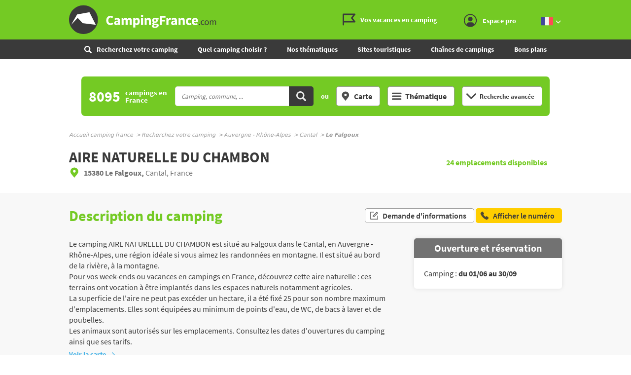

--- FILE ---
content_type: text/html;charset=UTF-8
request_url: https://www.campingfrance.com/recherchez-votre-camping/auvergne-rhone-alpes/cantal/le-falgoux/aire-naturelle-du-chambon
body_size: 24612
content:
<!DOCTYPE html><html itemscope itemtype="http://schema.org/WebPage" lang="fr"><head>  <script>(function(w,d,s,l,i){w[l]=w[l]||[];w[l].push({'gtm.start':
                    new Date().getTime(),event:'gtm.js'});var f=d.getElementsByTagName(s)[0],
                j=d.createElement(s),dl=l!='dataLayer'?'&l='+l:'';j.async=true;j.src=
                'https://www.googletagmanager.com/gtm.js?id='+i+dl;f.parentNode.insertBefore(j,f);
            })(window,document,'script','dataLayer','GTM-NCWQCLT');</script> <meta charset="utf-8"><meta http-equiv="X-UA-Compatible" content="IE=edge"><meta name="viewport" content="width=device-width, initial-scale=1.0, shrink-to-fit=no"><meta name="referrer" content="origin-when-crossorigin"><meta property="og:url" content="https://www.campingfrance.com/recherchez-votre-camping/auvergne-rhone-alpes/cantal/le-falgoux/aire-naturelle-du-chambon"><meta property="og:type" content="website"><meta property="og:site_name" content="CampingFrance.com"><title>Camping AIRE NATURELLE DU CHAMBON au Falgoux Cantal - CampingFrance.com</title><meta name="description" content="Descriptif complet du camping AIRE NATURELLE DU CHAMBON au Le Falgoux en Auvergne - Rh&ocirc;ne-Alpes : &eacute;quipements, tarifs, services, loisirs. Pour vos week-ends ou vacances en campings en France, d&eacute;couvrez cette aire naturelle : ces terrains ont vocation &agrave; &ecirc;tre implant&eacute;s dans les espaces naturels notamment agricoles.La su..."><link rel="canonical" href="https://www.campingfrance.com/recherchez-votre-camping/auvergne-rhone-alpes/cantal/le-falgoux/aire-naturelle-du-chambon"><link rel="alternate" href="https://www.campingfrance.com/uk/find-your-campsite/auvergne-rhone-alps/cantal/le-falgoux/aire-naturelle-du-chambon" hreflang="en"><link rel="alternate" href="https://www.campingfrance.com/recherchez-votre-camping/auvergne-rhone-alpes/cantal/le-falgoux/aire-naturelle-du-chambon" hreflang="fr"><link rel="alternate" href="https://www.campingfrance.com/nl/zoek-een-camping/auvergne-rhone-alpen/cantal/le-falgoux/aire-naturelle-du-chambon" hreflang="nl"><link rel="alternate" href="https://www.campingfrance.com/es/busque-su-camping/auvernia-rodano-alpes/cantal/le-falgoux/aire-naturelle-du-chambon" hreflang="es"><link rel="alternate" href="https://www.campingfrance.com/de/suchen-sie-ihren-campingplatz/auvergne-rhone-alpen/cantal/le-falgoux/aire-naturelle-du-chambon" hreflang="de"><meta property="og:title" content="Camping AIRE NATURELLE DU CHAMBON au Falgoux Cantal - CampingFrance.com"><meta property="og:description" content="Descriptif complet du camping AIRE NATURELLE DU CHAMBON au Le Falgoux en Auvergne - Rh&ocirc;ne-Alpes : &eacute;quipements, tarifs, services, loisirs. Pour vos week-ends ou vacances en campings en France, d&eacute;couvrez cette aire naturelle : ces terrains ont vocation &agrave; &ecirc;tre implant&eacute;s dans les espaces naturels notamment agricoles.La su..."> <script async='async' src='https://www.googletagservices.com/tag/js/gpt.js'></script> <script>var googletag = googletag || {};
  googletag.cmd = googletag.cmd || [];</script> <script>googletag.cmd.push(function(){
        // tags
        googletag.pubads().setTargeting('lg', 'frX');
googletag.pubads().setTargeting('type', 'le_falgouxX');
googletag.pubads().setTargeting('ville', 'le_falgouxX');
googletag.pubads().setTargeting('dept', 'cantalX');
googletag.pubads().setTargeting('region', 'auvergne_rhone_alpesX');
googletag.pubads().setTargeting('nom', '10264_aire_naturelle_du_chambonX');

      
        //identification du referer
        var adReferrer = document.referrer;
        (adReferrer.indexOf("google")>0) ? dfpReferrer = 'google' : dfpReferrer = 'other';
        googletag.pubads().setTargeting('referer',dfpReferrer);

        //gestion dynamique des pages de test
        var adTest = new URL(document.URL).searchParams.get("adtest");
        googletag.pubads().setTargeting('adtest',adTest);

        // opts & declanchement
        googletag.pubads().enableSingleRequest();
        googletag.pubads().setCentering(true);
        googletag.pubads().collapseEmptyDivs(true);
        googletag.enableServices();
    })</script> <link rel="preload" href="https://www.campingfrance.com/img/ph.png" as="image"><link rel="preload" href="https://www.campingfrance.com/img/empty.jpg" as="image"><link rel="preload" href="https://www.campingfrance.com/fonts/source-sans-pro-bold.woff2" as="font" type="font/woff2" crossorigin><meta name="theme-color" content="#333"><meta name="msapplication-navbutton-color" content="#333"><meta name="apple-mobile-web-app-status-bar-style" content="#333"> <script type="application/ld+json">{ "@context": "http://schema.org",
          "@type": "Organization",
          "name": "CampingFrance.com",
          "url": "https://www.campingfrance.com",
          "logo": "https://www.campingfrance.com/img/logo-campingfrance.png",
          "potentialAction": {
            "@type": "SearchAction",
            "target": "https://www.campingfrance.com/recherchez-votre-camping?q={search_term_string}",
            "query-input": "required name=search_term_string"
          },
          "sameAs": [
            "https://www.facebook.com/CampingFranceOfficiel/",
            "https://plus.google.com/+campingfrance",
            "https://www.youtube.com/user/CampingFrance"
            ]
        }</script> <link rel="icon" href="/img/favicon/favicon-16.png" sizes="16x16" type="image/png"><link rel="icon" href="/img/favicon/favicon-32.png" sizes="32x32" type="image/png"><link rel="icon" href="/img/favicon/favicon-48.png" sizes="48x48" type="image/png"><link rel="icon" href="/img/favicon/favicon-192.png" sizes="192x192" type="image/png"><link rel="apple-touch-icon" href="/apple-touch-icon.png"><link rel="apple-touch-icon" href="/img/favicon/apple-touch-icon-57.png" sizes="57x57"><link rel="apple-touch-icon" href="/img/favicon/apple-touch-icon-72.png" sizes="72x72"><link rel="apple-touch-icon" href="/img/favicon/apple-touch-icon-76.png" sizes="76x76"><link rel="apple-touch-icon" href="/img/favicon/apple-touch-icon-114.png" sizes="114x114"><link rel="apple-touch-icon" href="/img/favicon/apple-touch-icon-120.png" sizes="120x120"><link rel="apple-touch-icon" href="/img/favicon/apple-touch-icon-144.png" sizes="144x144"><link rel="apple-touch-icon" href="/img/favicon/apple-touch-icon-152.png" sizes="152x152"><link rel="apple-touch-icon" href="/img/favicon/apple-touch-icon-180.png" sizes="180x180"><link rel="stylesheet" type="text/css" href="/css/cf.css" media="all"> <script>(function(){/*

 Copyright The Closure Library Authors.
 SPDX-License-Identifier: Apache-2.0
*/
            'use strict';var g=function(a){var b=0;return function(){return b<a.length?{done:!1,value:a[b++]}:{done:!0}}},l=this||self,m=/^[\w+/_-]+[=]{0,2}$/,p=null,q=function(){},r=function(a){var b=typeof a;if("object"==b)if(a){if(a instanceof Array)return"array";if(a instanceof Object)return b;var c=Object.prototype.toString.call(a);if("[object Window]"==c)return"object";if("[object Array]"==c||"number"==typeof a.length&&"undefined"!=typeof a.splice&&"undefined"!=typeof a.propertyIsEnumerable&&!a.propertyIsEnumerable("splice"))return"array";
                if("[object Function]"==c||"undefined"!=typeof a.call&&"undefined"!=typeof a.propertyIsEnumerable&&!a.propertyIsEnumerable("call"))return"function"}else return"null";else if("function"==b&&"undefined"==typeof a.call)return"object";return b},u=function(a,b){function c(){}c.prototype=b.prototype;a.prototype=new c;a.prototype.constructor=a};var v=function(a,b){Object.defineProperty(l,a,{configurable:!1,get:function(){return b},set:q})};var y=function(a,b){this.b=a===w&&b||"";this.a=x},x={},w={};var aa=function(a,b){a.src=b instanceof y&&b.constructor===y&&b.a===x?b.b:"type_error:TrustedResourceUrl";if(null===p)b:{b=l.document;if((b=b.querySelector&&b.querySelector("script[nonce]"))&&(b=b.nonce||b.getAttribute("nonce"))&&m.test(b)){p=b;break b}p=""}b=p;b&&a.setAttribute("nonce",b)};var z=function(){return Math.floor(2147483648*Math.random()).toString(36)+Math.abs(Math.floor(2147483648*Math.random())^+new Date).toString(36)};var A=function(a,b){b=String(b);"application/xhtml+xml"===a.contentType&&(b=b.toLowerCase());return a.createElement(b)},B=function(a){this.a=a||l.document||document};B.prototype.appendChild=function(a,b){a.appendChild(b)};var C=function(a,b,c,d,e,f){try{var k=a.a,h=A(a.a,"SCRIPT");h.async=!0;aa(h,b);k.head.appendChild(h);h.addEventListener("load",function(){e();d&&k.head.removeChild(h)});h.addEventListener("error",function(){0<c?C(a,b,c-1,d,e,f):(d&&k.head.removeChild(h),f())})}catch(n){f()}};var ba=l.atob("aHR0cHM6Ly93d3cuZ3N0YXRpYy5jb20vaW1hZ2VzL2ljb25zL21hdGVyaWFsL3N5c3RlbS8xeC93YXJuaW5nX2FtYmVyXzI0ZHAucG5n"),ca=l.atob("WW91IGFyZSBzZWVpbmcgdGhpcyBtZXNzYWdlIGJlY2F1c2UgYWQgb3Igc2NyaXB0IGJsb2NraW5nIHNvZnR3YXJlIGlzIGludGVyZmVyaW5nIHdpdGggdGhpcyBwYWdlLg=="),da=l.atob("RGlzYWJsZSBhbnkgYWQgb3Igc2NyaXB0IGJsb2NraW5nIHNvZnR3YXJlLCB0aGVuIHJlbG9hZCB0aGlzIHBhZ2Uu"),ea=function(a,b,c){this.b=a;this.f=new B(this.b);this.a=null;this.c=[];this.g=!1;this.i=b;this.h=c},F=function(a){if(a.b.body&&!a.g){var b=
                function(){D(a);l.setTimeout(function(){return E(a,3)},50)};C(a.f,a.i,2,!0,function(){l[a.h]||b()},b);a.g=!0}},D=function(a){for(var b=G(1,5),c=0;c<b;c++){var d=H(a);a.b.body.appendChild(d);a.c.push(d)}b=H(a);b.style.bottom="0";b.style.left="0";b.style.position="fixed";b.style.width=G(100,110).toString()+"%";b.style.zIndex=G(2147483544,2147483644).toString();b.style["background-color"]=I(249,259,242,252,219,229);b.style["box-shadow"]="0 0 12px #888";b.style.color=I(0,10,0,10,0,10);b.style.display=
                "flex";b.style["justify-content"]="center";b.style["font-family"]="Roboto, Arial";c=H(a);c.style.width=G(80,85).toString()+"%";c.style.maxWidth=G(750,775).toString()+"px";c.style.margin="24px";c.style.display="flex";c.style["align-items"]="flex-start";c.style["justify-content"]="center";d=A(a.f.a,"IMG");d.className=z();d.src=ba;d.style.height="24px";d.style.width="24px";d.style["padding-right"]="16px";var e=H(a),f=H(a);f.style["font-weight"]="bold";f.textContent=ca;var k=H(a);k.textContent=da;J(a,
                e,f);J(a,e,k);J(a,c,d);J(a,c,e);J(a,b,c);a.a=b;a.b.body.appendChild(a.a);b=G(1,5);for(c=0;c<b;c++)d=H(a),a.b.body.appendChild(d),a.c.push(d)},J=function(a,b,c){for(var d=G(1,5),e=0;e<d;e++){var f=H(a);b.appendChild(f)}b.appendChild(c);c=G(1,5);for(d=0;d<c;d++)e=H(a),b.appendChild(e)},G=function(a,b){return Math.floor(a+Math.random()*(b-a))},I=function(a,b,c,d,e,f){return"rgb("+G(Math.max(a,0),Math.min(b,255)).toString()+","+G(Math.max(c,0),Math.min(d,255)).toString()+","+G(Math.max(e,0),Math.min(f,
                255)).toString()+")"},H=function(a){a=A(a.f.a,"DIV");a.className=z();return a},E=function(a,b){0>=b||null!=a.a&&0!=a.a.offsetHeight&&0!=a.a.offsetWidth||(fa(a),D(a),l.setTimeout(function(){return E(a,b-1)},50))},fa=function(a){var b=a.c;var c="undefined"!=typeof Symbol&&Symbol.iterator&&b[Symbol.iterator];b=c?c.call(b):{next:g(b)};for(c=b.next();!c.done;c=b.next())(c=c.value)&&c.parentNode&&c.parentNode.removeChild(c);a.c=[];(b=a.a)&&b.parentNode&&b.parentNode.removeChild(b);a.a=null};var ia=function(a,b,c,d,e){var f=ha(c),k=function(n){n.appendChild(f);l.setTimeout(function(){f?(0!==f.offsetHeight&&0!==f.offsetWidth?b():a(),f.parentNode&&f.parentNode.removeChild(f)):a()},d)},h=function(n){document.body?k(document.body):0<n?l.setTimeout(function(){h(n-1)},e):b()};h(3)},ha=function(a){var b=document.createElement("div");b.className=a;b.style.width="1px";b.style.height="1px";b.style.position="absolute";b.style.left="-10000px";b.style.top="-10000px";b.style.zIndex="-10000";return b};var K={},L=null;var M=function(){},N="function"==typeof Uint8Array,O=function(a,b){a.b=null;b||(b=[]);a.j=void 0;a.f=-1;a.a=b;a:{if(b=a.a.length){--b;var c=a.a[b];if(!(null===c||"object"!=typeof c||Array.isArray(c)||N&&c instanceof Uint8Array)){a.g=b-a.f;a.c=c;break a}}a.g=Number.MAX_VALUE}a.i={}},P=[],Q=function(a,b){if(b<a.g){b+=a.f;var c=a.a[b];return c===P?a.a[b]=[]:c}if(a.c)return c=a.c[b],c===P?a.c[b]=[]:c},R=function(a,b,c){a.b||(a.b={});if(!a.b[c]){var d=Q(a,c);d&&(a.b[c]=new b(d))}return a.b[c]};
            M.prototype.h=N?function(){var a=Uint8Array.prototype.toJSON;Uint8Array.prototype.toJSON=function(){var b;void 0===b&&(b=0);if(!L){L={};for(var c="ABCDEFGHIJKLMNOPQRSTUVWXYZabcdefghijklmnopqrstuvwxyz0123456789".split(""),d=["+/=","+/","-_=","-_.","-_"],e=0;5>e;e++){var f=c.concat(d[e].split(""));K[e]=f;for(var k=0;k<f.length;k++){var h=f[k];void 0===L[h]&&(L[h]=k)}}}b=K[b];c=[];for(d=0;d<this.length;d+=3){var n=this[d],t=(e=d+1<this.length)?this[d+1]:0;h=(f=d+2<this.length)?this[d+2]:0;k=n>>2;n=(n&
                3)<<4|t>>4;t=(t&15)<<2|h>>6;h&=63;f||(h=64,e||(t=64));c.push(b[k],b[n],b[t]||"",b[h]||"")}return c.join("")};try{return JSON.stringify(this.a&&this.a,S)}finally{Uint8Array.prototype.toJSON=a}}:function(){return JSON.stringify(this.a&&this.a,S)};var S=function(a,b){return"number"!==typeof b||!isNaN(b)&&Infinity!==b&&-Infinity!==b?b:String(b)};M.prototype.toString=function(){return this.a.toString()};var T=function(a){O(this,a)};u(T,M);var U=function(a){O(this,a)};u(U,M);var ja=function(a,b){this.c=new B(a);var c=R(b,T,5);c=new y(w,Q(c,4)||"");this.b=new ea(a,c,Q(b,4));this.a=b},ka=function(a,b,c,d){b=new T(b?JSON.parse(b):null);b=new y(w,Q(b,4)||"");C(a.c,b,3,!1,c,function(){ia(function(){F(a.b);d(!1)},function(){d(!0)},Q(a.a,2),Q(a.a,3),Q(a.a,1))})};var la=function(a,b){V(a,"internal_api_load_with_sb",function(c,d,e){ka(b,c,d,e)});V(a,"internal_api_sb",function(){F(b.b)})},V=function(a,b,c){a=l.btoa(a+b);v(a,c)},W=function(a,b,c){for(var d=[],e=2;e<arguments.length;++e)d[e-2]=arguments[e];e=l.btoa(a+b);e=l[e];if("function"==r(e))e.apply(null,d);else throw Error("API not exported.");};var X=function(a){O(this,a)};u(X,M);var Y=function(a){this.h=window;this.a=a;this.b=Q(this.a,1);this.f=R(this.a,T,2);this.g=R(this.a,U,3);this.c=!1};Y.prototype.start=function(){ma();var a=new ja(this.h.document,this.g);la(this.b,a);na(this)};
            var ma=function(){var a=function(){if(!l.frames.googlefcPresent)if(document.body){var b=document.createElement("iframe");b.style.display="none";b.style.width="0px";b.style.height="0px";b.style.border="none";b.style.zIndex="-1000";b.style.left="-1000px";b.style.top="-1000px";b.name="googlefcPresent";document.body.appendChild(b)}else l.setTimeout(a,5)};a()},na=function(a){var b=Date.now();W(a.b,"internal_api_load_with_sb",a.f.h(),function(){var c;var d=a.b,e=l[l.btoa(d+"loader_js")];if(e){e=l.atob(e);
                e=parseInt(e,10);d=l.btoa(d+"loader_js").split(".");var f=l;d[0]in f||"undefined"==typeof f.execScript||f.execScript("var "+d[0]);for(;d.length&&(c=d.shift());)d.length?f[c]&&f[c]!==Object.prototype[c]?f=f[c]:f=f[c]={}:f[c]=null;c=Math.abs(b-e);c=1728E5>c?0:c}else c=-1;0!=c&&(W(a.b,"internal_api_sb"),Z(a,Q(a.a,6)))},function(c){Z(a,c?Q(a.a,4):Q(a.a,5))})},Z=function(a,b){a.c||(a.c=!0,a=new l.XMLHttpRequest,a.open("GET",b,!0),a.send())};(function(a,b){l[a]=function(c){for(var d=[],e=0;e<arguments.length;++e)d[e-0]=arguments[e];l[a]=q;b.apply(null,d)}})("__d3lUW8vwsKlB__",function(a){"function"==typeof window.atob&&(a=window.atob(a),a=new X(a?JSON.parse(a):null),(new Y(a)).start())});}).call(this);

        window.__d3lUW8vwsKlB__("[base64]");</script> </head><body style="overflow-anchor: none;"><noscript><iframe src="https://www.googletagmanager.com/ns.html?id=GTM-NCWQCLT" height="0" width="0" style="display:none;visibility:hidden"></iframe></noscript><div id="habillage"> <script>googletag.cmd.push(function() {
      
      googletag.defineSlot('/21802352331/Campingfrance/pages_fichescampings', [[1,1]], 'habillage').addService(googletag.pubads()).setCollapseEmptyDiv(true);
      googletag.display('habillage'); 
    });</script> </div><div id="ofp"> <script>googletag.cmd.push(function() {
      
      googletag.defineOutOfPageSlot('/21802352331/Campingfrance/pages_fichescampings', 'ofp').addService(googletag.pubads()).setCollapseEmptyDiv(true);
      googletag.display('ofp'); 
    });</script> </div><div id="cf"><header class="cf-header"><div id="access"> <a rel="nofollow" href="#nav">Aller au menu</a> <a rel="nofollow" href="#cf" accesskey="s">Aller au contenu</a> <a rel="nofollow" href="#search" accesskey="4">Aller à la recherche</a></div><div class="top-header"><div class="wrap-cf"><div class="logo" itemscope="" itemtype="http://schema.org/Organization"> <a href="/" itemprop="url" title="CampingFrance.com"> <svg width="300" height="60"> <use xlink:href="/svg/sprite.svg#svg-logo"></use> </svg> </a></div><div class="top-right"> <a title="menu" class="bt-menu js-open-menu" id="showMenu"> MENU </a><div class="close-nav js-close-menu"> <svg width="25" height="25"> <use xlink:href="/svg/sprite.svg#svg-close"></use> </svg></div><div class="lk-top"> <a href="/vos-vacances-en-camping" title="Les guides camping"> <span class="picto-guides"> <svg class="Icon Icon--guides"> <use xlink:href="/svg/sprite.svg#svg-guides"></use> </svg> </span> <span class="txt"> Vos vacances en camping </span> </a> <a href="/espace-membres/connexion" title="Se connecter" class="js-login-modal" id="showTop"> <span class="picto-login"> <svg class="Icon Icon--user"> <use xlink:href="/svg/sprite.svg#svg-user"></use> </svg> </span> <span class="txt"> Espace pro </span> <span class="js-logged-user"></span> </a></div><div class="bt top-lang"> <a title="Changer de langue" class="activ"> <span class="pic"> <em> <svg width="25" height="25"> <use xlink:href="/svg/sprite.svg#svg-france"></use> </svg> </em> </span> <span class="pic"> <em> <svg width="15" height="10"> <use xlink:href="/svg/sprite.svg#svg-fleche-b"></use> </svg> </em> </span> </a> <span class="others-lang"> <a href="/nl/zoek-een-camping/auvergne-rhone-alpen/cantal/le-falgoux/aire-naturelle-du-chambon" onclick="this.href = this.href + location.hash" title="Nederlands"> <span class="pic"> <svg width="25" height="25"> <use xlink:href="/svg/sprite.svg#svg-netherlands"></use> </svg> </span> </a> <a href="/uk/find-your-campsite/auvergne-rhone-alps/cantal/le-falgoux/aire-naturelle-du-chambon" onclick="this.href = this.href + location.hash" title="English"> <span class="pic"> <svg width="25" height="25"> <use xlink:href="/svg/sprite.svg#svg-england"></use> </svg> </span> </a> <a href="/de/suchen-sie-ihren-campingplatz/auvergne-rhone-alpen/cantal/le-falgoux/aire-naturelle-du-chambon" onclick="this.href = this.href + location.hash" title="Deutsch"> <span class="pic"> <svg width="25" height="25"> <use xlink:href="/svg/sprite.svg#svg-germany"></use> </svg> </span> </a> <a href="/es/busque-su-camping/auvernia-rodano-alpes/cantal/le-falgoux/aire-naturelle-du-chambon" onclick="this.href = this.href + location.hash" title="Español"> <span class="pic"> <svg width="25" height="25"> <use xlink:href="/svg/sprite.svg#svg-spain"></use> </svg> </span> </a> </span></div></div></div></div><nav class="top-nav"><div class="bt top-lang"> <a title="Changer de langue" class="activ"> <span class="pic"> <em> <svg width="25" height="25"> <use xlink:href="/svg/sprite.svg#svg-france"></use> </svg> </em> </span> <span class="pic"> <em> <svg width="15" height="10"> <use xlink:href="/svg/sprite.svg#svg-fleche-b"></use> </svg> </em> </span> </a> <span class="others-lang"> <a href="/nl/zoek-een-camping/auvergne-rhone-alpen/cantal/le-falgoux/aire-naturelle-du-chambon" onclick="this.href = this.href + location.hash" title="Nederlands"> <span class="pic"> <svg width="25" height="25"> <use xlink:href="/svg/sprite.svg#svg-netherlands"></use> </svg> </span> </a> <a href="/uk/find-your-campsite/auvergne-rhone-alps/cantal/le-falgoux/aire-naturelle-du-chambon" onclick="this.href = this.href + location.hash" title="English"> <span class="pic"> <svg width="25" height="25"> <use xlink:href="/svg/sprite.svg#svg-england"></use> </svg> </span> </a> <a href="/de/suchen-sie-ihren-campingplatz/auvergne-rhone-alpen/cantal/le-falgoux/aire-naturelle-du-chambon" onclick="this.href = this.href + location.hash" title="Deutsch"> <span class="pic"> <svg width="25" height="25"> <use xlink:href="/svg/sprite.svg#svg-germany"></use> </svg> </span> </a> <a href="/es/busque-su-camping/auvernia-rodano-alpes/cantal/le-falgoux/aire-naturelle-du-chambon" onclick="this.href = this.href + location.hash" title="Español"> <span class="pic"> <svg width="25" height="25"> <use xlink:href="/svg/sprite.svg#svg-spain"></use> </svg> </span> </a> </span></div><form action="/recherchez-votre-camping" class="nav-search"><fieldset><legend class="title-bloc-cab"> <span class="pic"> <svg width="12" height="12"> <use xlink:href="/svg/sprite.svg#svg-search"></use> </svg> </span> <span class="txt"> Recherchez votre camping </span></legend> <select id="select-mob-state" name="region"><option selected disabled value="" data-url="/recherchez-votre-camping"> Région</option><option value="auvergne-rhone-alpes" data-url="/recherchez-votre-camping/auvergne-rhone-alpes" > Auvergne - Rhône-Alpes</option><option value="bourgogne-franche-comte" data-url="/recherchez-votre-camping/bourgogne-franche-comte" > Bourgogne - Franche-Comté</option><option value="bretagne" data-url="/recherchez-votre-camping/bretagne" > Bretagne</option><option value="centre" data-url="/recherchez-votre-camping/centre" > Centre-Val de Loire</option><option value="corse" data-url="/recherchez-votre-camping/corse" > Corse</option><option value="grand-est" data-url="/recherchez-votre-camping/grand-est" > Grand Est</option><option value="hauts-de-france" data-url="/recherchez-votre-camping/hauts-de-france" > Hauts-de-France</option><option value="ile-de-france" data-url="/recherchez-votre-camping/ile-de-france" > Ile-de-France</option><option value="normandie" data-url="/recherchez-votre-camping/normandie" > Normandie</option><option value="nouvelle-aquitaine" data-url="/recherchez-votre-camping/nouvelle-aquitaine" > Nouvelle-Aquitaine</option><option value="occitanie" data-url="/recherchez-votre-camping/occitanie" > Occitanie</option><option value="pays-de-la-loire" data-url="/recherchez-votre-camping/pays-de-la-loire" > Pays de la Loire</option><option value="provence-alpes-cote-dazur" data-url="/recherchez-votre-camping/provence-alpes-cote-dazur" > Provence-Alpes-Côte d'Azur</option> </select><select id="select-mob-county" name="dpt"><option selected disabled value="" data-url="/recherchez-votre-camping"> Département</option><option value="ain" data-url="/recherchez-votre-camping/auvergne-rhone-alpes/ain" data-state="auvergne-rhone-alpes" > Ain</option><option value="aisne" data-url="/recherchez-votre-camping/hauts-de-france/aisne" data-state="hauts-de-france" > Aisne</option><option value="allier" data-url="/recherchez-votre-camping/auvergne-rhone-alpes/allier" data-state="auvergne-rhone-alpes" > Allier</option><option value="alpes-de-haute-provence" data-url="/recherchez-votre-camping/provence-alpes-cote-dazur/alpes-de-haute-provence" data-state="provence-alpes-cote-dazur" > Alpes-de-Haute-Provence</option><option value="alpes-maritimes" data-url="/recherchez-votre-camping/provence-alpes-cote-dazur/alpes-maritimes" data-state="provence-alpes-cote-dazur" > Alpes-Maritimes</option><option value="ardeche" data-url="/recherchez-votre-camping/auvergne-rhone-alpes/ardeche" data-state="auvergne-rhone-alpes" > Ardèche</option><option value="ardennes" data-url="/recherchez-votre-camping/grand-est/ardennes" data-state="grand-est" > Ardennes</option><option value="ariege" data-url="/recherchez-votre-camping/occitanie/ariege" data-state="occitanie" > Ariège</option><option value="aube" data-url="/recherchez-votre-camping/grand-est/aube" data-state="grand-est" > Aube</option><option value="aude" data-url="/recherchez-votre-camping/occitanie/aude" data-state="occitanie" > Aude</option><option value="aveyron" data-url="/recherchez-votre-camping/occitanie/aveyron" data-state="occitanie" > Aveyron</option><option value="bas-rhin" data-url="/recherchez-votre-camping/grand-est/bas-rhin" data-state="grand-est" > Bas-Rhin</option><option value="bouches-du-rhone" data-url="/recherchez-votre-camping/provence-alpes-cote-dazur/bouches-du-rhone" data-state="provence-alpes-cote-dazur" > Bouches-du-Rhône</option><option value="calvados" data-url="/recherchez-votre-camping/normandie/calvados" data-state="normandie" > Calvados</option><option value="cantal" data-url="/recherchez-votre-camping/auvergne-rhone-alpes/cantal" data-state="auvergne-rhone-alpes" > Cantal</option><option value="charente" data-url="/recherchez-votre-camping/nouvelle-aquitaine/charente" data-state="nouvelle-aquitaine" > Charente</option><option value="charente-maritime" data-url="/recherchez-votre-camping/nouvelle-aquitaine/charente-maritime" data-state="nouvelle-aquitaine" > Charente-Maritime</option><option value="cher" data-url="/recherchez-votre-camping/centre/cher" data-state="centre" > Cher</option><option value="correze" data-url="/recherchez-votre-camping/nouvelle-aquitaine/correze" data-state="nouvelle-aquitaine" > Corrèze</option><option value="corse-sud" data-url="/recherchez-votre-camping/corse/corse-sud" data-state="corse" > Corse Sud</option><option value="cote-dor" data-url="/recherchez-votre-camping/bourgogne-franche-comte/cote-dor" data-state="bourgogne-franche-comte" > Côte-d'Or</option><option value="cotes-darmor" data-url="/recherchez-votre-camping/bretagne/cotes-darmor" data-state="bretagne" > Côtes-d'Armor</option><option value="creuse" data-url="/recherchez-votre-camping/nouvelle-aquitaine/creuse" data-state="nouvelle-aquitaine" > Creuse</option><option value="deux-sevres" data-url="/recherchez-votre-camping/nouvelle-aquitaine/deux-sevres" data-state="nouvelle-aquitaine" > Deux-Sévres</option><option value="dordogne" data-url="/recherchez-votre-camping/nouvelle-aquitaine/dordogne" data-state="nouvelle-aquitaine" > Dordogne</option><option value="doubs" data-url="/recherchez-votre-camping/bourgogne-franche-comte/doubs" data-state="bourgogne-franche-comte" > Doubs</option><option value="drome" data-url="/recherchez-votre-camping/auvergne-rhone-alpes/drome" data-state="auvergne-rhone-alpes" > Drôme</option><option value="essonne" data-url="/recherchez-votre-camping/ile-de-france/essonne" data-state="ile-de-france" > Essonne</option><option value="eure" data-url="/recherchez-votre-camping/normandie/eure" data-state="normandie" > Eure</option><option value="eure-et-loir" data-url="/recherchez-votre-camping/centre/eure-et-loir" data-state="centre" > Eure-et-Loir</option><option value="finistere" data-url="/recherchez-votre-camping/bretagne/finistere" data-state="bretagne" > Finistère</option><option value="gard" data-url="/recherchez-votre-camping/occitanie/gard" data-state="occitanie" > Gard</option><option value="gers" data-url="/recherchez-votre-camping/occitanie/gers" data-state="occitanie" > Gers</option><option value="gironde" data-url="/recherchez-votre-camping/nouvelle-aquitaine/gironde" data-state="nouvelle-aquitaine" > Gironde</option><option value="haut-rhin" data-url="/recherchez-votre-camping/grand-est/haut-rhin" data-state="grand-est" > Haut-Rhin</option><option value="haute-corse" data-url="/recherchez-votre-camping/corse/haute-corse" data-state="corse" > Haute Corse</option><option value="haute-garonne" data-url="/recherchez-votre-camping/occitanie/haute-garonne" data-state="occitanie" > Haute-Garonne</option><option value="haute-loire" data-url="/recherchez-votre-camping/auvergne-rhone-alpes/haute-loire" data-state="auvergne-rhone-alpes" > Haute-Loire</option><option value="haute-marne" data-url="/recherchez-votre-camping/grand-est/haute-marne" data-state="grand-est" > Haute-Marne</option><option value="haute-saone" data-url="/recherchez-votre-camping/bourgogne-franche-comte/haute-saone" data-state="bourgogne-franche-comte" > Haute-Saône</option><option value="haute-savoie" data-url="/recherchez-votre-camping/auvergne-rhone-alpes/haute-savoie" data-state="auvergne-rhone-alpes" > Haute-Savoie</option><option value="haute-vienne" data-url="/recherchez-votre-camping/nouvelle-aquitaine/haute-vienne" data-state="nouvelle-aquitaine" > Haute-Vienne</option><option value="hautes-alpes" data-url="/recherchez-votre-camping/provence-alpes-cote-dazur/hautes-alpes" data-state="provence-alpes-cote-dazur" > Hautes-Alpes</option><option value="hautes-pyrenees" data-url="/recherchez-votre-camping/occitanie/hautes-pyrenees" data-state="occitanie" > Hautes-Pyrénées</option><option value="hauts-de-seine" data-url="/recherchez-votre-camping/ile-de-france/hauts-de-seine" data-state="ile-de-france" > Hauts-de-Seine</option><option value="herault" data-url="/recherchez-votre-camping/occitanie/herault" data-state="occitanie" > Hérault</option><option value="ille-et-vilaine" data-url="/recherchez-votre-camping/bretagne/ille-et-vilaine" data-state="bretagne" > Ille-et-Vilaine</option><option value="indre" data-url="/recherchez-votre-camping/centre/indre" data-state="centre" > Indre</option><option value="indre-et-loire" data-url="/recherchez-votre-camping/centre/indre-et-loire" data-state="centre" > Indre-et-Loire</option><option value="isere" data-url="/recherchez-votre-camping/auvergne-rhone-alpes/isere" data-state="auvergne-rhone-alpes" > Isère</option><option value="jura" data-url="/recherchez-votre-camping/bourgogne-franche-comte/jura" data-state="bourgogne-franche-comte" > Jura</option><option value="landes" data-url="/recherchez-votre-camping/nouvelle-aquitaine/landes" data-state="nouvelle-aquitaine" > Landes</option><option value="loir-et-cher" data-url="/recherchez-votre-camping/centre/loir-et-cher" data-state="centre" > Loir-et-Cher</option><option value="loire" data-url="/recherchez-votre-camping/auvergne-rhone-alpes/loire" data-state="auvergne-rhone-alpes" > Loire</option><option value="loire-atlantique" data-url="/recherchez-votre-camping/pays-de-la-loire/loire-atlantique" data-state="pays-de-la-loire" > Loire-Atlantique</option><option value="loiret" data-url="/recherchez-votre-camping/centre/loiret" data-state="centre" > Loiret</option><option value="lot" data-url="/recherchez-votre-camping/occitanie/lot" data-state="occitanie" > Lot</option><option value="lot-et-garonne" data-url="/recherchez-votre-camping/nouvelle-aquitaine/lot-et-garonne" data-state="nouvelle-aquitaine" > Lot-et-Garonne</option><option value="lozere" data-url="/recherchez-votre-camping/occitanie/lozere" data-state="occitanie" > Lozère</option><option value="maine-et-loire" data-url="/recherchez-votre-camping/pays-de-la-loire/maine-et-loire" data-state="pays-de-la-loire" > Maine-et-Loire</option><option value="manche" data-url="/recherchez-votre-camping/normandie/manche" data-state="normandie" > Manche</option><option value="marne" data-url="/recherchez-votre-camping/grand-est/marne" data-state="grand-est" > Marne</option><option value="mayenne" data-url="/recherchez-votre-camping/pays-de-la-loire/mayenne" data-state="pays-de-la-loire" > Mayenne</option><option value="meurthe-et-moselle" data-url="/recherchez-votre-camping/grand-est/meurthe-et-moselle" data-state="grand-est" > Meurthe-et-Moselle</option><option value="meuse" data-url="/recherchez-votre-camping/grand-est/meuse" data-state="grand-est" > Meuse</option><option value="morbihan" data-url="/recherchez-votre-camping/bretagne/morbihan" data-state="bretagne" > Morbihan</option><option value="moselle" data-url="/recherchez-votre-camping/grand-est/moselle" data-state="grand-est" > Moselle</option><option value="nievre" data-url="/recherchez-votre-camping/bourgogne-franche-comte/nievre" data-state="bourgogne-franche-comte" > Nièvre</option><option value="nord" data-url="/recherchez-votre-camping/hauts-de-france/nord" data-state="hauts-de-france" > Nord</option><option value="oise" data-url="/recherchez-votre-camping/hauts-de-france/oise" data-state="hauts-de-france" > Oise</option><option value="orne" data-url="/recherchez-votre-camping/normandie/orne" data-state="normandie" > Orne</option><option value="ville-de-paris" data-url="/recherchez-votre-camping/ile-de-france/ville-de-paris" data-state="ile-de-france" > Ville de Paris</option><option value="pas-de-calais" data-url="/recherchez-votre-camping/hauts-de-france/pas-de-calais" data-state="hauts-de-france" > Pas-de-Calais</option><option value="puy-de-dome" data-url="/recherchez-votre-camping/auvergne-rhone-alpes/puy-de-dome" data-state="auvergne-rhone-alpes" > Puy-de-Dôme</option><option value="pyrenees-atlantiques" data-url="/recherchez-votre-camping/nouvelle-aquitaine/pyrenees-atlantiques" data-state="nouvelle-aquitaine" > Pyrénées-Atlantiques</option><option value="pyrenees-orientales" data-url="/recherchez-votre-camping/occitanie/pyrenees-orientales" data-state="occitanie" > Pyrénées-Orientales</option><option value="rhone" data-url="/recherchez-votre-camping/auvergne-rhone-alpes/rhone" data-state="auvergne-rhone-alpes" > Rhône</option><option value="saone-et-loire" data-url="/recherchez-votre-camping/bourgogne-franche-comte/saone-et-loire" data-state="bourgogne-franche-comte" > Saône-et-Loire</option><option value="sarthe" data-url="/recherchez-votre-camping/pays-de-la-loire/sarthe" data-state="pays-de-la-loire" > Sarthe</option><option value="savoie" data-url="/recherchez-votre-camping/auvergne-rhone-alpes/savoie" data-state="auvergne-rhone-alpes" > Savoie</option><option value="seine-et-marne" data-url="/recherchez-votre-camping/ile-de-france/seine-et-marne" data-state="ile-de-france" > Seine-et-Marne</option><option value="seine-maritime" data-url="/recherchez-votre-camping/normandie/seine-maritime" data-state="normandie" > Seine-Maritime</option><option value="seine-saint-denis" data-url="/recherchez-votre-camping/ile-de-france/seine-saint-denis" data-state="ile-de-france" > Seine-Saint-Denis</option><option value="somme" data-url="/recherchez-votre-camping/hauts-de-france/somme" data-state="hauts-de-france" > Somme</option><option value="tarn" data-url="/recherchez-votre-camping/occitanie/tarn" data-state="occitanie" > Tarn</option><option value="tarn-et-garonne" data-url="/recherchez-votre-camping/occitanie/tarn-et-garonne" data-state="occitanie" > Tarn-et-Garonne</option><option value="territoire-de-belfort" data-url="/recherchez-votre-camping/bourgogne-franche-comte/territoire-de-belfort" data-state="bourgogne-franche-comte" > Territoire de Belfort</option><option value="val-de-marne" data-url="/recherchez-votre-camping/ile-de-france/val-de-marne" data-state="ile-de-france" > Val-de-Marne</option><option value="val-doise" data-url="/recherchez-votre-camping/ile-de-france/val-doise" data-state="ile-de-france" > Val-d'Oise</option><option value="var" data-url="/recherchez-votre-camping/provence-alpes-cote-dazur/var" data-state="provence-alpes-cote-dazur" > Var</option><option value="vaucluse" data-url="/recherchez-votre-camping/provence-alpes-cote-dazur/vaucluse" data-state="provence-alpes-cote-dazur" > Vaucluse</option><option value="vendee" data-url="/recherchez-votre-camping/pays-de-la-loire/vendee" data-state="pays-de-la-loire" > Vendée</option><option value="vienne" data-url="/recherchez-votre-camping/nouvelle-aquitaine/vienne" data-state="nouvelle-aquitaine" > Vienne</option><option value="vosges" data-url="/recherchez-votre-camping/grand-est/vosges" data-state="grand-est" > Vosges</option><option value="yonne" data-url="/recherchez-votre-camping/bourgogne-franche-comte/yonne" data-state="bourgogne-franche-comte" > Yonne</option><option value="yvelines" data-url="/recherchez-votre-camping/ile-de-france/yvelines" data-state="ile-de-france" > Yvelines</option> </select> <button type="submit" class="bt-round jaune"> <span class="txt">Lancer la recherche</span> <span class="pic-arrow"> <svg width="10" height="12"> <use xlink:href="/svg/sprite.svg#svg-fleche-d"></use> </svg> </span> </button></fieldset></form><ul class="wrap-cf"><li class="item-search"> <a href="" title="Recherchez votre camping" class="js-display-block js-display-block-scrolling" data-target="js-search-camping"> <span class="pic"> <svg width="15" height="15"> <use xlink:href="/svg/sprite.svg#svg-search"></use> </svg> </span> <span class="txt">Recherchez votre camping</span> </a></li><li> <a href="/quel-camping-choisir" title="Quel camping choisir ?"> Quel camping choisir ? </a></li><li> <a href="/nos-thematiques" title="Nos thématiques"> Nos thématiques </a></li><li> <a href="/sites-touristiques" title="Sites touristiques"> Sites touristiques </a></li><li> <a href="/nos-thematiques#hl_thema_chaine" title="Chaînes de campings"> Chaînes de campings </a></li><li> <a href="/nos-bons-plans" title="Bons plans"> Bons plans </a></li></ul></nav></header><div class="cf-promo megaban"><div id="banner_atf"> <script>googletag.cmd.push(function() {
      var banner_mapping = googletag.sizeMapping().addSize([0,0], [[320,50]]).addSize([1024,600], [[1000,200],[1000,90],[728,90]]).addSize([1023,599], [[728,90],[320,50]]).addSize([800,480], [[728,90],[320,50]]).build();
      googletag.defineSlot('/21802352331/Campingfrance/pages_fichescampings', [[1000,200],[1000,90],[728,90],[320,50]], 'banner_atf').defineSizeMapping(banner_mapping).addService(googletag.pubads()).setTargeting('pos', 'atf').setCollapseEmptyDiv(true);
      googletag.display('banner_atf'); 
    });</script> </div></div><div class="wrap-cf"><div class="SearchBar search-bar with-thema"><div class="SearchBar-bar"><h1 class="SearchBar-title">8095 <span>campings <em>en France</em></span></h1><form class="SearchBar-form form-camp" action="/recherchez-votre-camping"> <input class="srch-camp" type="text" id="js-inp-q" name="q" autocomplete="off" placeholder="Camping, commune, ..."> <button class="Button Button--black" type="submit"> <svg class="Icon Icon--search"> <use xlink:href="/svg/sprite.svg#svg-search"></use> </svg> <span class="is-hidden"> Rechercher un camping </span> </button></form> <span class="SearchBar-sep">ou</span><p class="SearchBar-cta"> <a class="Button Button--white bt-nav js-display-block" data-target="js-search-camping"> <svg class="Icon Icon--gps"> <use xlink:href="/svg/sprite.svg#svg-gps"></use> </svg> Carte </a></p><p class="SearchBar-cta"> <a class="Button Button--white bt-nav js-display-block" data-target="js-show-thematics"> <svg class="Icon Icon--menu"> <use xlink:href="/svg/sprite.svg#svg-menu"></use> </svg> Thématique </a></p><p class="SearchBar-cta"> <a class="Button Button--white advanced-search-btn js-display-block" data-target="js-show-advanced-search"> <svg class="Icon Icon--fleche mq--onlyDesktop"> <use xlink:href="/svg/sprite.svg#svg-fleche-b"></use> </svg> <svg class="Icon Icon--filters mq--onlyPhone"> <use xlink:href="/svg/sprite.svg#svg-filters"></use> </svg> <span class="mq--onlyDesktop"> Recherche avancée </span> </a></p></div><div class="SearchBar-drawer autocomplete-layer" id="js-autocomplete"><div class="SearchBar-overflow"><div class="SearchBar-drawerTitle"> Résultats proposés d’après votre saisie</div><div class="SearchBar-grid"><div class="SearchBar-col" id="js-autocomplete-campsites"><div class="SearchBar-subTitle">Campings</div></div><div class="SearchBar-col" id="js-autocomplete-cities"><div class="SearchBar-subTitle">Villes</div></div><div class="SearchBar-col" id="js-autocomplete-divisions"><div class="SearchBar-subTitle">Destinations</div></div></div></div></div><div class="SearchBar-drawer nav-search-map js-display-block-target" id="js-search-camping"><div class="SearchBar-overflow"><div class="SearchBar-drawerTitle"> <strong> Recherchez parmi nos <strong>8095</strong> campings </strong> <br /> sur la carte ou choisissez une région dans la liste :</div><div class="SearchBar-grid"><div class="SearchBar-col SearchBar-col--6 bloc-map"><div class="SearchBar-map"> <svg id="france" xmlns="http://www.w3.org/2000/svg" viewBox="0 0 596 670"> <a xmlns:xlink="http://www.w3.org/1999/xlink" xlink:href="#" class="js-region-link" data-region="FR.94" title="Corse"> <polygon id="Reg7" fill="currentColor" stroke="#fff" stroke-width="1" points="569.4,566.9 567.4,556.7 564.2,555.5 561.6,557.799 562.1,577.299 552.4,575.799 548.5,581.299 536.4,586.101 535.5,589.299 532.3,589.601 529.9,592.799 530.2,596.7 525.8,602.3 525.2,605.5 528.1,604.4 532.4,609.101 526.5,613.3 527.7,619.5 536.6,624.5 533.6,626.3 530.3,635.7 538.4,632.8 539.5,639.3 536.5,647.2 547.1,649.3 541.6,653 541.4,656.4 546.8,661.3 559.4,665.101 560.8,668.3 564.1,669.7 570.7,653.101 567,652.8 570,650.5 572.3,644.4 571.5,634.7 571.5,627.8 577.6,614.4 573.3,585.2 568.8,578.9"/> </a> <a xmlns:xlink="http://www.w3.org/1999/xlink" xlink:href="#" class="js-region-link" data-region="FR.84" title="Auvergne Rhône-Alpes"> <path id="Reg3" fill="currentColor" stroke="#fff" stroke-width="1" d="M341.6,304.3l-2.5,2.1l1.9,6l-1.9,2.7l-9.8,1.101 l-3.899,6.699l1.199,4.4c2.801,1.8,5.602,3.6,8.301,5.5l4.1,9.301l-0.6,4.6l2.6,7.6l-10.5,9.7l5,6.2l1.4,6.199l-2,2.801 l2.199,15.6l-7-2.3l-0.699,3.899l-8.5,10.701l2,2.5L320.3,411.8l-0.3,3.801l-3.5,1.299l1.701,3.701L314.5,422.8l1.1,6.1 l4.301,6.801l-2,6.4l3.699,5.6l5.801-3.6l7.1,1.799l4.3-5.5l3.401-10.1l5.299-4.8l5.9,4.5l1.399,4.7l2.7,1.8l-0.6,3.399 l2.899,5.701l7.8-17.801l2,2.5l8.7-7.5l2.5,1.9l1.7,6.4l7.201,1.399l0.199-3.2l3.199,0.301l10.102,8.6l2.299,10.199l7.9,16 L422.1,470l7.9-4.899l0.2,3.5l2.8-2.5h3.1l6.801,3.799l-0.101-4.1l6.5,0.801l4,4.799l9.8-4.399l2.7,1.601l2.8-2.5l0.5,6.5 l10.5,0.899l0.101,3.2l5.899,2.601l4.801-5.401l2.6-0.099l1.1-0.2l0.2-5.301l-11.2-6.4l-1.699-3l3.699-5.699l4.601,1.6l2.8-2.8 l-3.3-2.5l2.8-7.601l6.4-0.399l0.399-3.8l1.101-3.4l6.199-1.4l1-3.199l14.2-4.301l3.4,1.301l0.399-6.6l-4.899-3.5l-1.9-4.701 l1.7-4.299l8.7,3.899l2.3-2.2l6.8-1.3v-0.101l21.7-9.299l2.2-4.101l-1.3-2.899l3.1-5.801l-8.2-5.8l-2.5-6.101l0.8-3.5l-6.3-2.6 l-3.2-3l-0.5-3.6l0.101-0.1L553,352l1.1-3.5l-3.8-5.101l-8.7-8.299l2.5-6.9L540,322.1l0.6-3.2l-3.8-0.8l-9.5,0.7l-5.7,4.7 l-3.8-1.601l-3.2,6.5l2.7,3.4l-7.8,6.1l-7.9,1v-0.1l0.601-5.6l6.5-4l1.2-7.801L506,319.2l-5.3,7.3l-6.101,3.7l-4.399,0.1l-0.4-3 l-3.8-1.8l-4.5,4.8l-3.3,0.2v-3.4h-3.3l-4.801-8.7H470l-5.4-3.6l-6,1.4l-6.6-1.7l-6.6,23.5l-6.4-8.601L437.2,332l-2.8-1.8 L431.8,332.1l-2.399-2L426.8,332.2l-0.399,3.4l-6.4,4.299l-2.299-2.399l-9,1.7l-5.801-3.6v-3.4l4.199-5.2l0.5-6.2l-1.8-2.7 l-8.8-3.3l-7.6-15.1l-6.699,6.699l-4.801-4.1l-3.199,1.9L367.5,304l-6.5-7.1h-4.5l-5.4,4.2L341.6,304.3z"/> </a> <a xmlns:xlink="http://www.w3.org/1999/xlink" xlink:href="" class="js-region-link" data-region="FR.44" title="Alsace Champagne Ardenne Lorraine"> <polygon id="Reg1" fill="currentColor" stroke="#fff" stroke-width="1" points="502.3,105.4 497.3,109.3 494.2,109.4 488.4,106.8 484.4,103.5 476.7,103.5 475.3,106.6 469,107.4 465.1,99.3 461.6,99.6 461.6,96.1 454.8,94.4 447.2,87.7 440.6,87.9 441.6,80.6 438.4,74.2 438.4,69.6 441.4,63.8 438.4,62.1 433.7,66.9 431.8,74.1 422,78.5 416,76.6 412.8,77.3 413.699,83.7 412.199,87.6 413.699,91.1 408.1,99.2 405,99.5 405.3,115.6 404.3,118.7 398.199,116.6 389.3,121.1 387.9,124.1 391.5,133.2 385.4,135.7 387.199,138.4 386.199,141.5 389,142.9 380.5,154.3 379.9,156.6 377.1,159.1 381,168.4 383.9,170.3 380.5,175.9 377.199,176.7 377.699,186.3 381.8,188 386.8,194.2 389.6,203.5 391.8,201 395.9,205.7 401.5,218 415.6,216.2 418.9,217.7 421.4,215.5 428.3,214.5 433.6,210.1 437.9,210.7 437.9,210.6 441.8,211.4 442.4,214.5 445.4,215.6 445,218.8 448.3,219.1 450.3,221.7 451.4,225.1 448.3,227.8 450.9,233.2 461.2,235.5 464.6,237.2 464.6,240.4 470,238.3 471.3,235.5 478.7,231.1 481.2,233.1 484.6,232 485,222.6 487.3,219.9 490.5,220.3 493.1,216.7 492.8,215.1 501.9,208.6 509.8,213.4 516.1,211.6 521.6,215.7 527.4,213.2 536.8,220.6 537.9,219.9 546.4,225.5 546.9,235.7 550.1,235.5 552.4,241.4 555.4,242 554.5,245.4 563,245.4 566,244.3 566.6,240.9 569.8,240.7 570,237.2 572.5,235 569.3,226.3 572.3,209 570.1,197.4 576.8,181.7 578.5,164.1 590.2,148.8 594.6,136.8 585.1,133.4 568.5,132.8 559.1,124.4 552.1,129.1 544.3,127.7 541.4,129.1 538.9,124.7 535.5,123.1 532.4,124.9 532.1,128.2 529,127.4 520,117.1 518.1,110.6 514.7,108.3"/> </a> <a xmlns:xlink="http://www.w3.org/1999/xlink" xlink:href="#" class="js-region-link" data-region="FR.32" title="Nord-Pas-de-Calais Picardie"> <polygon id="Reg10" fill="currentColor" stroke="#fff" stroke-width="1" points="334.6,1 316.3,5.6 300.899,10.4 294.399,16 294.399,36.2 297.701,40.1 294.6,38.2 293.8,44.8 294.3,49.1 296.899,50.9 292.701,52.5 292.3,55.9 295.701,62.1 292.6,60.4 285.3,70.4 299.399,82.4 303.201,91.9 299.8,97.1 301.399,107 299.8,116 303.8,125.4 299.3,128.3 301.1,131.9 307.399,133.2 314.5,131.1 324.8,133.6 327.3,131.8 339.5,138.9 347.201,140.1 349.5,137.6 352.3,139.4 361.4,136.1 364.4,136.9 366.3,139.7 365.6,142.9 370,147.6 380.5,154.3 389,142.9 386.201,141.5 387.201,138.4 385.4,135.7 391.5,133.2 387.9,124.1 389.3,121.1 398.201,116.6 404.3,118.7 405.3,115.6 405,99.5 408.1,99.2 413.701,91.1 412.201,87.6 413.701,83.7 412.8,77.3 412.4,77.3 408.3,76 412,68.9 408.6,63 410.9,55.7 407.8,56.4 403.201,50.9 396.4,52.1 390.3,50.7 387.8,52.9 385.4,42.7 379.3,41.2 378,38.2 374.8,40.6 371.201,39.4 367.8,29.9 368.3,26.5 363.9,21.6 357.3,22.1 351.1,26.4 347.8,25 344.6,19.1 340.9,19.1 339.4,16.1 340.6,9.7 337.701,2.9"/> </a> <a xmlns:xlink="http://www.w3.org/1999/xlink" xlink:href="#" class="js-region-link" data-region="FR.11" title="Île-de-France"> <polygon id="Reg9" fill="currentColor" stroke="#fff" stroke-width="1" points="327.3,131.8 324.8,133.6 314.5,131.1 307.4,133.2 301.1,131.9 299.3,128.3 294.9,138.9 290.6,138.9 287.9,141.7 289.9,148.3 294.1,155.7 294.6,167.9 301.5,174 302.9,180.3 305.4,182.7 308.9,182 312.1,193.9 319.9,193 322,189.9 323.699,192.8 326.8,190.9 331,191.5 331.8,195 336.5,199.8 335.9,202.8 332.9,204.5 343.199,205.3 355.8,202.3 360.199,196.3 360.4,189.8 377.699,186.3 377.199,176.7 380.5,175.9 383.9,170.3 381,168.4 377.1,159.1 379.9,156.6 380.5,154.3 370,147.6 365.6,142.9 366.3,139.7 364.4,136.9 361.4,136.1 352.3,139.4 349.5,137.6 347.199,140.1 339.5,138.9"/> </a> <a xmlns:xlink="http://www.w3.org/1999/xlink" xlink:href="#" class="js-region-link" data-region="FR.27" title="Bourgogne Franche-Comté"> <polygon id="Reg4" fill="currentColor" stroke="#fff" stroke-width="1" points="421.4,215.5 418.9,217.7 415.6,216.2 401.5,218 395.9,205.7 391.799,201 389.6,203.5 386.799,194.2 381.799,188 377.7,186.3 360.4,189.8 360.2,196.3 355.799,202.3 363.299,210.8 363.799,217.2 358.6,222.7 359.799,226 358,228.7 352.1,232.4 355.5,235.6 358,243.4 354.799,244.1 353.1,246.8 355.299,254.1 353.4,260.6 356.5,263 360,271.5 360.299,278.1 362.799,280.3 362.5,286.9 361,296.9 367.5,304 374.7,304.2 377.9,302.3 382.7,306.399 389.4,299.7 397,314.8 405.799,318.1 407.6,320.8 407.1,327 402.9,332.2 402.9,335.601 408.7,339.2 417.7,337.5 420,339.899 426.4,335.601 426.8,332.2 429.4,330.1 431.8,332.1 434.4,330.2 437.2,332 439,329.399 445.4,338 452,314.5 458.6,316.2 464.6,314.8 470,318.399 470.1,318.399 474.9,327.1 478.2,327.1 478.2,330.5 481.5,330.3 486,325.5 489.8,327.3 490.2,330.3 494.6,330.2 500.7,326.5 506,319.2 505.8,319.1 509.8,305.5 523,293.4 522.1,282.5 531.7,275.8 544.9,259.6 544.6,256.4 547.2,254 542.4,250 543.5,246.7 547.7,241.9 552.1,241.3 552.4,241.4 550.1,235.5 546.9,235.7 546.4,225.5 537.9,219.9 536.8,220.6 527.4,213.2 521.6,215.7 516.1,211.6 509.8,213.4 501.9,208.6 492.8,215.1 493.1,216.7 490.5,220.3 487.3,219.9 485,222.6 484.6,232 481.2,233.1 478.7,231.1 471.3,235.5 470,238.3 473.1,236.4 470,238.3 464.6,240.4 464.6,237.2 461.2,235.5 450.9,233.2 448.3,227.8 451.4,225.1 450.3,221.7 448.3,219.1 445,218.8 445.4,215.6 442.4,214.5 441.8,211.4 437.9,210.6 437.9,210.7 433.6,210.1 428.3,214.5"/> </a> <a xmlns:xlink="http://www.w3.org/1999/xlink" xlink:href="#" class="js-region-link" data-region="FR.24" title="Centre Val de Loire"> <polygon id="Reg6" fill="currentColor" stroke="#fff" stroke-width="1" points="343.2,205.3 332.9,204.5 335.9,202.8 336.5,199.8 331.801,195 331,191.5 326.801,190.9 323.7,192.8 322,189.9 319.9,193 312.1,193.9 308.9,182 305.4,182.7 302.9,180.3 301.5,174 294.6,167.9 294.1,155.7 289.9,148.3 283.2,156.1 283.5,159.2 276.8,160.7 273.6,158.9 267.6,162.5 260.9,163.7 258.2,166.6 258.4,170.2 263.7,175.1 263.5,180.2 264.1,185.3 255.6,191.1 256.8,199.5 256.9,199.5 259.2,203.8 258.7,205.8 258.7,205.9 256.4,208.2 258.4,210.7 258.8,216.9 251.8,228.9 248.2,230 247.5,234 238.9,239 235.8,238.7 236.3,242.4 229.5,239.5 228.6,242.2 226.7,252.6 220.3,269.8 220.3,269.9 226.4,273.5 226.7,277.1 230,276.8 231.5,283.6 234.6,285.2 245.9,284.7 244.2,281.5 250.3,284.8 250.5,288.3 260.9,303 259.9,309.5 265.2,314.4 268.4,314.4 271.4,320.5 274.2,321.9 272.4,325.1 275.4,326.3 281.9,325.1 283.8,327.8 286.9,324.6 299.801,323.4 301.9,320.6 316.801,323.6 319.9,322.7 325.4,322.9 329.301,316.2 339.1,315.1 341,312.4 339.1,306.4 341.6,304.3 351.1,301.1 356.5,296.9 361,296.9 362.5,286.9 362.801,280.3 360.301,278.1 360,271.5 356.5,263 353.4,260.6 355.301,254.1 353.1,246.8 354.801,244.1 358,243.4 355.5,235.6 352.1,232.4 358,228.7 359.801,226 358.6,222.7 363.801,217.2 363.301,210.8 355.801,202.3"/> </a> <a xmlns:xlink="http://www.w3.org/1999/xlink" xlink:href="#" class="js-region-link" data-region="FR.28" title="Nord-Pas-de-Calais Picardie"> <polygon id="Reg15" fill="currentColor" stroke="#fff" stroke-width="1" points="177.5,114 171.5,116.6 164.3,104.8 167.1,96 165.9,92.9 158.6,92.1 155.8,94.1 148.5,94.6 135.7,89.4 135.5,92.6 139.2,94.6 139.8,100.1 137.6,102.4 140.5,113.8 150,124.1 148.5,135.4 150.7,138.6 150.1,145.3 147.6,151.7 152.3,162.2 155.2,163.7 158,161.9 156.9,165.2 149,166.1 154.3,176.8 157.3,177.8 165.3,172.5 171.4,175.1 181.1,176 184.8,180.2 187.5,178.4 190.3,180.3 197.9,176.6 208.1,176.6 208.9,173.5 212,173.8 214.2,180.6 217.8,182.3 217.8,185.6 221.2,185.7 233.5,179.2 236.6,180.9 238.4,190.3 246.5,195.9 249.7,194.8 253.3,198.7 256.8,199.5 256.9,199.5 256.8,199.5 255.6,191.1 264.1,185.3 263.5,180.2 263.7,175.1 258.4,170.2 258.2,166.6 260.9,163.7 267.6,162.5 273.6,158.9 276.8,160.7 283.5,159.2 283.2,156.1 289.9,148.3 287.9,141.7 290.6,138.9 294.9,138.9 299.3,128.3 303.8,125.4 299.8,116 301.4,107 299.8,97.1 303.2,91.9 299.4,82.4 285.3,70.4 285.1,70.7 272.9,79.2 248.1,85.4 232.1,94 225.6,108.2 227.5,110.7 237.4,112.9 237.6,113 235.9,113.7 228,115.5 222.6,120.2 211.7,123.3 202.2,119.3 188.2,117.7"/> </a> <a xmlns:xlink="http://www.w3.org/1999/xlink" xlink:href="#" class="js-region-link" data-region="FR.75" title="Aquitaine Limousin Poitou-Charentes"> <path id="Reg2" fill="currentColor" stroke="#fff" stroke-width="1" d="M325.4,322.9l-5.5-0.2l-3.101,0.9l-14.899-3l-2.101,2.8 l-12.9,1.2l-3.1,3.199l-1.9-2.699l-6.5,1.199l-3-1.199l1.8-3.2l-2.8-1.4l-3-6.1h-3.2l-5.3-4.9l1-6.5l-10.4-14.7l-0.2-3.5l-6.1-3.3 l1.7,3.2l-11.3,0.5l-3.1-1.6l-1.5-6.8l-3.3,0.3l-0.3-3.6l-6.1-3.6l-7.5,6.7l-2.5-2.6l-10.9,0.2l-6.3,0.9l-4.1,5.4l-13.8,0.9 l2.5,6.4l4.8,4.6l5.3,20.1l-0.3,8.4l2.8,2.2l-10.2,5l-2.6-2l-7.3,0.3l1.5-3.3L161.8,327l-5.1,10.799l3.3,1l4.6,9l-3.1,0.5l1.8,6 l-3.3,6.5l-5.3,3.602l1.4,4.898l8.8,5.5l11.7,12.5l2.4,8.401v0.099l0.6,3l-2.4,3.802l-2.8-8.802L162.4,382l-1.1-3.1l-3.3,6.398 l-6.9,56.401l4.4-8.8l5,5.8l0.3,3.2l-7.2-1l-3.6,7.7l0.1,5.3l-12.3,56.2l-4.3,8h-0.1l-5.1,7.1l-7.1,5.2l6.5,3l0.6,3.6l2.5-2.399 l7.4,1.5l1.6,3.198l-2.1,6.602l-2.9,2.6l1.4,3.2l4.4,1.099l0.5-4.099l3.3-1l0.3,3.8l6.6,3.5l10.8,4.2l7.1-0.401l2.9,5.302 l8.8,7.198l2.6-1.799l2.6,1.601l6.7-3.5l0.1,0.1v-0.1l1.4-9.601l1.8-3.201l3.8-0.898l-0.5-3.3l9.1-10.4l-0.9-3.401l3-1.599 L210,527h-3.2l1.6-3.1l-2.8-6.5l-7.4-0.4l-1.8-3l4.8-12.5l-0.5-7.1l10.4-3.101l0.8,3.4l2.8-1.5l0.3-3.2v-0.1l4.2,0.7l1.6-2.801 l9.3,0.801l5.7-3.2l9.6,1.1l3-1.5l4-5.3l3.2,0.3l-1.5-3.1l5-6.102l-2.7-1.599v-3.3l8.4-2.2l-3-10.2l3.8-3.6l5.3-7.2l6.8-3.8 l-0.8-4l5.1-3.602l1.6-6l0.8-5.698l9-0.802l7.6,6.802l5.9-3l7.6,0.198l3.699-2.198l-1.699-3.7l3.5-1.3l0.3-3.802l2.601-2.198 l-2-2.5l8.5-10.7l0.699-3.9l7,2.299L334.9,379.2l2-2.8l-1.4-6.2l-5-6.2l10.5-9.701l-2.6-7.599l0.6-4.6l-4.1-9.301 c-2.701-1.899-5.5-3.699-8.301-5.5L325.4,322.9z"/> </a> <a xmlns:xlink="http://www.w3.org/1999/xlink" xlink:href="#" class="js-region-link" data-region="FR.53" title="Bretagne"> <polygon id="Reg5" fill="currentColor" stroke="#fff" stroke-width="1" points="113,161.8 109,162.1 96.9,172.1 95.9,168 91.4,165.1 91.3,161.6 86.2,152.8 82.9,152.1 83.6,148.9 80.2,149.3 78.3,152.6 79.8,145.2 74.5,148.8 73.9,144.8 64,148.9 62.4,146.2 57.3,150.3 56.9,157.2 53.3,157.8 47.8,154.4 44.6,155.1 43.9,158.9 41.4,155.9 39.6,159.5 39.5,152.2 23.3,157.1 21.6,154.1 10.2,160.3 13.1,161.8 3.7,160.8 1.6,163.5 0,173.6 2,176.2 5.1,174.9 8,176.3 21.8,172.2 17.6,174.2 17,178 23.7,176.4 23.2,179.6 26.5,181 23,181.7 30.1,184.7 23.4,183.1 21.8,180.3 17.6,181.5 11.1,180.2 9.2,177.5 7.5,181.6 10.2,187.5 12.2,184.4 15.3,184.7 21.4,188.2 22.4,191.8 20.6,194.6 17.9,193.1 3.7,194.5 2,197.3 12.7,201.3 16.9,208.3 15.7,214.5 23.9,215.2 28,210.5 28,210.1 28,210 27.1,206.8 28.3,206.6 28.7,203.1 30.3,206.3 28.3,206.6 28,210.1 31.3,212.3 36.5,210.4 41.8,217.1 45,216.4 45,213.2 45.4,216.3 45.4,216.4 48.3,215.3 47.6,218.5 50.8,219.2 55.1,217.5 55.3,214.1 56.1,222.7 58.9,224.5 62,223 62,222.9 61.5,216.4 62.1,219.8 65.4,220.4 63,222.8 64.7,225.8 68.8,227.5 71.8,226.2 69,227.6 69.4,230.7 71.8,233.9 70.9,238 73.3,240.6 72,237.4 75,234.7 78.6,233.9 81.3,235.9 79.9,229.3 83.4,234.8 85.1,231.9 89.2,232.6 91.6,235.3 89.4,238.1 82.3,237.2 87.7,241.4 101.6,240.3 104.7,242 101.3,242.2 103.1,245.1 120.4,240 120.8,233.3 126.7,229.5 141.4,229 143.2,225.8 153.3,221.4 161,225.4 161.5,223 165.5,213.3 171.7,210.8 169.6,191.3 171.3,188.7 171.4,175.1 165.3,172.5 157.3,177.8 154.3,176.8 149,166.1 136,166.1 136.3,159.8 132.7,160.6 128.2,164.9 131.1,171.2 128.5,169.1 126.5,164.1 123.3,164.1 123.3,166.2 118.7,166.6 117.6,163.1 114.2,164.7"/> </a> <a xmlns:xlink="http://www.w3.org/1999/xlink" xlink:href="#" class="js-region-link" data-region="FR.52" title="Pays de la Loire"> <polygon id="Reg12" fill="currentColor" stroke="#fff" stroke-width="1" points="143.2,225.8 141.4,229 126.7,229.5 120.8,233.3 120.4,240 103.1,245.1 98.1,250 100.8,256.9 107.6,258.1 109.9,260.3 115.4,256.2 123.5,255.5 115.9,258.4 115.2,265.9 111.8,267.3 118.5,269.7 123.9,275.3 115.1,284.6 115.6,289.6 127.3,303.3 129.6,311.2 138.7,318.8 144.1,320 145.8,324 152.6,325.3 157.8,329.6 158.6,326.5 161.8,327 171.7,323.1 170.2,326.4 177.5,326.1 180.1,328.1 190.3,323.1 187.5,320.9 187.8,312.5 182.5,292.4 177.7,287.8 175.2,281.4 189,280.5 193.1,275.1 199.4,274.2 210.3,274 212.8,276.6 220.3,269.9 220.3,269.8 226.7,252.6 228.6,242.2 229.5,239.5 236.3,242.4 235.8,238.7 238.9,239 247.5,234 248.2,230 251.8,228.9 258.8,216.9 258.4,210.7 256.4,208.2 258.7,205.9 258.7,205.8 259.2,203.8 256.9,199.5 256.8,199.5 253.3,198.7 249.7,194.8 246.5,195.9 238.4,190.3 236.6,180.9 233.5,179.2 221.2,185.7 217.8,185.6 217.8,182.3 214.2,180.6 212,173.8 208.9,173.5 208.1,176.6 197.9,176.6 190.3,180.3 187.5,178.4 184.8,180.2 181.1,176 171.4,175.1 171.3,188.7 169.6,191.3 171.7,210.8 165.5,213.3 161.5,223 161,225.4 153.3,221.4"/> </a> <a xmlns:xlink="http://www.w3.org/1999/xlink" xlink:href="#" class="js-region-link" data-region="FR.76" title="Languedoc Roussillon Midi-Pyrénées"> <polygon id="Reg8" fill="currentColor" stroke="#fff" stroke-width="1" points="301,425.601 293.4,418.8 284.4,419.601 283.6,425.3 282,431.3 276.9,434.9 277.7,438.9 270.9,442.7 265.6,449.9 261.8,453.499 264.8,463.7 256.4,465.9 256.4,469.2 259.1,470.8 254.1,476.9 255.6,479.999 252.4,479.7 248.4,484.999 245.4,486.499 235.8,485.4 230.1,488.601 220.8,487.801 219.2,490.601 215,489.9 215,489.999 214.7,493.2 211.9,494.7 211.1,491.301 200.7,494.4 201.2,501.499 196.4,513.999 198.2,516.999 205.6,517.4 208.4,523.9 206.8,526.999 210,526.999 210.6,535.2 207.6,536.8 208.5,540.2 199.4,550.601 199.9,553.9 196.1,554.8 194.3,557.999 192.9,567.601 192.9,567.7 205.5,578.9 219.2,576.999 222,579.4 233.1,579.2 240.1,579.601 242.7,577.101 242.3,569.8 245,568.3 252.6,570.9 263.8,573.8 269.2,578.7 276.4,578.2 282.8,586.7 283.9,583.4 287.7,583.2 299.6,588.9 297.4,594.4 307.3,597.3 309.9,603.7 313.5,603.9 318.5,599.4 322.1,599.2 332.7,601.7 337.9,605.7 344.9,605.2 344.9,601.801 354,597.101 361.1,595.8 370.7,598.4 364.2,590.3 363.8,570.601 364.3,559.499 370.6,547.499 373.6,544.499 379.7,539.9 387.3,539.9 394.8,531.8 407.1,522.9 416.5,520.2 419.8,525.7 423.2,526.499 423.4,526.499 427.7,519.9 434.2,517.9 433.1,514.801 437.8,509.4 441.5,510.4 443.6,498.499 453.1,488.301 446,481.101 445.8,474.999 442.9,469.9 436.1,466.101 433,466.101 430.2,468.601 430,465.101 422.1,469.999 413.4,464.4 405.5,448.4 403.2,438.2 393.1,429.601 389.9,429.3 389.7,432.499 382.5,431.101 380.8,424.7 378.3,422.8 369.6,430.3 367.6,427.8 359.8,445.601 356.9,439.9 357.5,436.499 354.8,434.7 353.4,429.999 347.5,425.499 342.2,430.3 338.8,440.4 334.5,445.9 327.4,444.101 321.6,447.7 317.9,442.101 319.9,435.7 315.6,428.9 314.5,422.8 306.9,422.601"/> </a> <a xmlns:xlink="http://www.w3.org/1999/xlink" xlink:href="#" class="js-region-link" data-region="FR.93" title="Provence Alpes Côte d'Azur"> <polygon id="Path_1_" fill="currentColor" stroke="#fff" stroke-width="1" points="557.1,425.4 550.3,425.1 544.4,421.4 543.5,414 540.4,413.9 537.8,408 531,409.3 528.7,411.5 520,407.6 518.3,411.9 520.2,416.6 525.1,420.1 524.7,426.7 521.3,425.4 507.1,429.7 506.1,432.9 499.9,434.3 498.8,437.7 498.4,441.5 492,441.9 489.2,449.5 492.5,452 489.7,454.8 485.1,453.2 481.4,458.9 483.1,461.9 494.3,468.3 494.1,473.6 493,473.801 490.4,473.9 485.6,479.301 479.7,476.7 479.6,473.5 469.1,472.6 468.6,466.1 465.8,468.6 463.1,467 453.3,471.4 449.3,466.6 442.8,465.8 442.9,469.9 445.8,475 446,481.1 453.1,488.301 443.6,498.5 441.5,510.4 437.8,509.4 433.1,514.801 434.2,517.9 427.7,519.9 423.4,526.5 439.5,527 441.7,529.8 441.2,532.9 445.3,533.9 456.2,532.6 453.7,530 455.1,527.2 458.2,527.5 463.4,533.6 478.2,531.9 482.6,541.8 493.5,544.5 496.6,543.5 496.8,543.7 503.7,547.7 503.3,550.8 513.3,547.9 520,549.7 521.3,552.9 523.6,546.7 531.9,548.1 532,544.9 538.3,543.5 541.3,540.7 545.6,541.1 548.1,535 544.1,533.2 551,524.1 557.1,523.3 562,514.6 568.4,511.6 569.6,506.9 585.8,498.1 586.4,490 593.3,480.301 595.6,475.4 591.1,469.5 577.8,474.2 567.5,468.7 560.4,467.3 553.5,459 553.3,458.9 555.5,453.3 551.1,447.2 553.6,445.2 555.1,438.5 555.1,438.4 555.3,438.2 557.3,435.8 561.3,435.9"/> </a></svg> <span class="js-region-name"></span><div class="is-hidden"><ul class="region-map-links"><li> <a title="Auvergne - Rhône-Alpes" data-slug="auvergne-rhone-alpes" href="/recherchez-votre-camping/auvergne-rhone-alpes"> Auvergne - Rhône-Alpes </a></li><li> <a title="Bourgogne - Franche-Comté" data-slug="bourgogne-franche-comte" href="/recherchez-votre-camping/bourgogne-franche-comte"> Bourgogne - Franche-Comté </a></li><li> <a title="Bretagne" data-slug="bretagne" href="/recherchez-votre-camping/bretagne"> Bretagne </a></li><li> <a title="Centre-Val de Loire" data-slug="centre" href="/recherchez-votre-camping/centre"> Centre-Val de Loire </a></li><li> <a title="Corse" data-slug="corse" href="/recherchez-votre-camping/corse"> Corse </a></li><li> <a title="Grand Est" data-slug="grand-est" href="/recherchez-votre-camping/grand-est"> Grand Est </a></li><li> <a title="Hauts-de-France" data-slug="hauts-de-france" href="/recherchez-votre-camping/hauts-de-france"> Hauts-de-France </a></li><li> <a title="Ile-de-France" data-slug="ile-de-france" href="/recherchez-votre-camping/ile-de-france"> Ile-de-France </a></li><li> <a title="Normandie" data-slug="normandie" href="/recherchez-votre-camping/normandie"> Normandie </a></li><li> <a title="Nouvelle-Aquitaine" data-slug="nouvelle-aquitaine" href="/recherchez-votre-camping/nouvelle-aquitaine"> Nouvelle-Aquitaine </a></li><li> <a title="Occitanie" data-slug="occitanie" href="/recherchez-votre-camping/occitanie"> Occitanie </a></li><li> <a title="Pays de la Loire" data-slug="pays-de-la-loire" href="/recherchez-votre-camping/pays-de-la-loire"> Pays de la Loire </a></li><li> <a title="Provence-Alpes-Côte d&#039;Azur" data-slug="provence-alpes-cote-dazur" href="/recherchez-votre-camping/provence-alpes-cote-dazur"> Provence-Alpes-Côte d'Azur </a></li></ul></div></div></div><div class="SearchBar-col SearchBar-col--6 bloc-lk"><div class="SearchBar-2col"><ul class="region-map-links"><li> <a title="Alsace" data-slug="alsace" href="/recherchez-votre-camping/alsace"> Alsace </a></li><li> <a title="Aquitaine" data-slug="aquitaine" href="/recherchez-votre-camping/aquitaine"> Aquitaine </a></li><li> <a title="Auvergne" data-slug="auvergne" href="/recherchez-votre-camping/auvergne"> Auvergne </a></li><li> <a title="Bourgogne" data-slug="bourgogne" href="/recherchez-votre-camping/bourgogne"> Bourgogne </a></li><li> <a title="Bretagne" data-slug="bretagne" href="/recherchez-votre-camping/bretagne"> Bretagne </a></li><li> <a title="Centre-Val de Loire" data-slug="centre" href="/recherchez-votre-camping/centre"> Centre-Val de Loire </a></li><li> <a title="Champagne-Ardenne" data-slug="champagne-ardenne" href="/recherchez-votre-camping/champagne-ardenne"> Champagne-Ardenne </a></li><li> <a title="Corse" data-slug="corse" href="/recherchez-votre-camping/corse"> Corse </a></li><li> <a title="Franche-Comté" data-slug="franche-comte" href="/recherchez-votre-camping/franche-comte"> Franche-Comté </a></li><li> <a title="Ile-de-France" data-slug="ile-de-france" href="/recherchez-votre-camping/ile-de-france"> Ile-de-France </a></li><li> <a title="Languedoc-Roussillon" data-slug="languedoc-roussillon" href="/recherchez-votre-camping/languedoc-roussillon"> Languedoc-Roussillon </a></li></ul><ul class="region-map-links"><li> <a title="Limousin" data-slug="limousin" href="/recherchez-votre-camping/limousin"> Limousin </a></li><li> <a title="Lorraine" data-slug="lorraine" href="/recherchez-votre-camping/lorraine"> Lorraine </a></li><li> <a title="Midi-Pyrénées" data-slug="midi-pyrenees" href="/recherchez-votre-camping/midi-pyrenees"> Midi-Pyrénées </a></li><li> <a title="Nord-Pas-de-Calais" data-slug="nord-pas-de-calais" href="/recherchez-votre-camping/nord-pas-de-calais"> Nord-Pas-de-Calais </a></li><li> <a title="Normandie" data-slug="normandie" href="/recherchez-votre-camping/normandie"> Normandie </a></li><li> <a title="Pays de la Loire" data-slug="pays-de-la-loire" href="/recherchez-votre-camping/pays-de-la-loire"> Pays de la Loire </a></li><li> <a title="Picardie" data-slug="picardie" href="/recherchez-votre-camping/picardie"> Picardie </a></li><li> <a title="Poitou-Charentes" data-slug="poitou-charentes" href="/recherchez-votre-camping/poitou-charentes"> Poitou-Charentes </a></li><li> <a title="Provence-Alpes-Côte d&#039;Azur" data-slug="provence-alpes-cote-dazur" href="/recherchez-votre-camping/provence-alpes-cote-dazur"> Provence-Alpes-Côte d'Azur </a></li><li> <a title="Rhône-Alpes" data-slug="rhone-alpes" href="/recherchez-votre-camping/rhone-alpes"> Rhône-Alpes </a></li></ul></div></div></div></div></div><div class="SearchBar-drawer choose-thema js-display-block-target" id="js-show-thematics"><div class="SearchBar-overflow"><div class="SearchBar-drawerTitle"> Recherche par thématique ou favoris</div><div class="SearchBar-grid"><div class="SearchBar-col"><div class="SearchBar-subTitle">Thématiques loisirs</div><ul><li> <a class="SearchBar-link" href="/nos-thematiques/les-campings-avec-acces-direct-a-la-plage"> Les campings avec accès direct à la plage </a></li><li> <a class="SearchBar-link" href="/nos-thematiques/les-campings-avec-piscine-chauffee"> Les campings avec piscine chauffée </a></li><li> <a class="SearchBar-link" href="/nos-thematiques/les-campings-avec-piscine-couverte"> Les campings avec piscine couverte </a></li><li> <a class="SearchBar-link" href="/nos-thematiques/les-campings-bien-etre-balneo-hammam-sauna"> Les campings Bien-être : balnéo, hammam, sauna... </a></li><li> <a class="SearchBar-link" href="/nos-thematiques/les-campings-equipes-de-mini-club-enfants"> Les campings équipés de mini-club enfants </a></li><li> <a class="SearchBar-link" href="/nos-thematiques/les-campings-equipes-de-parcs-aquatiques"> Les campings équipés de parcs aquatiques </a></li><li> <a class="SearchBar-link" href="/nos-thematiques/campings-avec-hebergements-insolites-cabanes-dans-les-arbres-yourtes"> Campings avec hébergements insolites (cabanes dans les arbres, yourtes...) </a></li><li> <a class="SearchBar-link" href="/nos-thematiques/les-campings-les-plus-animes"> Les campings les plus animés </a></li><li> <a class="SearchBar-link" href="/nos-thematiques/les-campings-autour-des-lacs-et-rivieres"> Les campings autour des lacs et rivières </a></li><li> <a class="SearchBar-link" href="/nos-thematiques/campings-sportifs-randonnee-cheval-canoe-kayac"> Campings « sportifs » (randonnée, cheval, canoë-kayac…) </a></li><li> <a class="SearchBar-link" href="/nos-thematiques/les-campings-ecolos"> Les campings écolos </a></li><li> <a class="SearchBar-link" href="/nos-thematiques/les-campings-proposant-des-locations-de-luxe"> Les campings proposant des locations de luxe </a></li><li> <a class="SearchBar-link" href="/nos-thematiques/les-campings-ouverts-a-lannee"> Les campings ouverts à l’année </a></li><li> <a class="SearchBar-link" href="/nos-thematiques/votre-residence-secondaire-en-camping"> Votre résidence secondaire en camping </a></li><li> <a class="SearchBar-link" href="/nos-thematiques/campings-accueil-velo"> Les campings avec le label Accueil vélo </a></li></ul></div><div class="SearchBar-col"><div class="SearchBar-subTitle">Nos favoris</div><ul><li> <a class="SearchBar-link" href="/nos-thematiques/les-plus-beaux-campings-cote-dazur-mediterranee"> Les plus beaux campings Cote d'azur - Méditerranée </a></li><li> <a class="SearchBar-link" href="/nos-thematiques/les-plus-beaux-campings-de-linterieur"> Les plus beaux campings de l'intérieur </a></li><li> <a class="SearchBar-link" href="/nos-thematiques/top-20-bretagne"> Top 20 Bretagne </a></li><li> <a class="SearchBar-link" href="/nos-thematiques/top-20-atlantique-sud"> Top 20 Atlantique Sud </a></li><li> <a class="SearchBar-link" href="/nos-thematiques/les-campings-de-reve"> Les campings de rêve </a></li><li> <a class="SearchBar-link" href="/nos-thematiques/les-campings-de-charme"> Les campings de charme </a></li><li> <a class="SearchBar-link" href="/nos-thematiques/top-20-vendee"> Top 20 Vendée </a></li><li> <a class="SearchBar-link" href="/nos-thematiques/campings-en-europe"> Campings en Europe </a></li></ul></div><div class="SearchBar-col"><div class="SearchBar-subTitle">Chaînes de camping</div><ul><li> <a class="SearchBar-link" href="/nos-thematiques/les-campings-capfun"> Les campings Capfun </a></li><li> <a class="SearchBar-link" href="/nos-thematiques/les-campings-cybele-vacances"> Les campings Cybèle Vacances </a></li><li> <a class="SearchBar-link" href="/nos-thematiques/campings-yelloh-village"> Campings Yelloh! Village </a></li><li> <a class="SearchBar-link" href="/nos-thematiques/campings-capa"> Campings CAPA </a></li><li> <a class="SearchBar-link" href="/nos-thematiques/les-campings-sandaya"> Campings Sandaya </a></li><li> <a class="SearchBar-link" href="/nos-thematiques/campings-marvilla-parks"> Campings Homair </a></li><li> <a class="SearchBar-link" href="/nos-thematiques/camping-paradis"> Campings Paradis </a></li></ul></div></div></div></div><div class="SearchBar-drawer adv-search-dropdown js-display-block-target" id="js-show-advanced-search"><div class="SearchBar-overflow AdvancedSearch adv-search-bloc" id="adv-search-bloc"></div></div></div></div><main class="fiche-camping js-ident-camping" data-campsite-id="10264" data-camping-info='{"name":"AIRE NATURELLE DU CHAMBON","starnumber":0,"cityname":"Le Falgoux","adminname":"Cantal","admincode":"15","country_code":"FR"}'><article class="camping" itemscope itemtype="http://schema.org/Article"><div class="wrap-cf"><div class="breadcrumbs"><ol itemscope itemtype="https://schema.org/BreadcrumbList"><li itemprop="itemListElement" itemscope itemtype="https://schema.org/ListItem"> <a href="/" itemprop="item"> <span itemprop="name">Accueil camping france</span><meta itemprop="position" content="1"> </a></li><li itemprop="itemListElement" itemscope itemtype="https://schema.org/ListItem"> <a href="/recherchez-votre-camping" itemprop="item"> <span itemprop="name">Recherchez votre camping</span><meta itemprop="position" content="2"> </a></li><li itemprop="itemListElement" itemscope itemtype="https://schema.org/ListItem"> <a href="/recherchez-votre-camping/auvergne-rhone-alpes" itemprop="item"> <span itemprop="name">Auvergne - Rhône-Alpes</span><meta itemprop="position" content="3"> </a></li><li itemprop="itemListElement" itemscope itemtype="https://schema.org/ListItem"> <a href="/recherchez-votre-camping/auvergne-rhone-alpes/cantal" itemprop="item"> <span itemprop="name">Cantal</span><meta itemprop="position" content="4"> </a></li><li itemprop="itemListElement" itemscope itemtype="https://schema.org/ListItem"> <a href="/recherchez-votre-camping/auvergne-rhone-alpes/cantal/le-falgoux" itemprop="item"> <span itemprop="name">Le Falgoux</span><meta itemprop="position" content="5"> </a></li></ol></div><header class="header-camping"><div class="header-camping1"><h1 itemprop="name headline" class="camp-name"> AIRE NATURELLE DU CHAMBON</h1> <span class="cf-city-dep" itemprop="address"> <svg class="Icon Icon--gps"> <use xlink:href="/svg/sprite.svg#svg-gps"></use> </svg> <span class="txt"> <strong>15380 Le Falgoux, </strong> Cantal, France </span> </span></div><div class="header-camping2"><div class="lk-more-rub"> <a href="#mobilehome"> <strong>24</strong> emplacements disponibles </a></div><div class="lk-partners"><div><ul class="list-partners"></ul></div><div></div></div></div></header></div><div class="wrap-gray"><div class="wrap-cf"><div class="camping-chapo"><div class="camping-chapoHeader"><h2 class="camping-chapoTitle"> Description du camping</h2><p class="camping-chapoContact"> <a class="Button Button--small Button--white" href="/demande-information?camping_id=10264"> <svg class="Icon Icon--edit"> <use xlink:href="/svg/sprite.svg#svg-edit"></use> </svg> Demande d'informations </a> <a class="Button Button--small Button--yellow js-contact" href="#phone" onclick="dataLayer.push({'event': 'show', 'event_category': 'coordonnee', 'event_label': 'coordonnee:null:10264:null:null', 'type_produit': 'coordonnee', 'id_annonce': 'null', 'id_annonceur': '10264', 'id_thematique': 'null', 'id_departement': 'null', 'id_integration': 'null'});" data-contact="06.43.30.19.69"> <svg class="Icon Icon--phone" width="10" height="12"> <use xlink:href="/svg/sprite.svg#svg-phone"></use> </svg> <span class="txt"> Afficher le numéro </span> <span class="tel"> <strong>Tel</strong> :&nbsp;06.43.30.19.69 </span> </a></p></div><div class="camping-chapoDescription"><div itemprop="description"><p>Le camping AIRE NATURELLE DU CHAMBON est situé au Falgoux dans le Cantal, en Auvergne - Rhône-Alpes, une région idéale si vous aimez les randonnées en montagne. Il est situé au bord de la rivière, à la montagne.</p><p>Pour vos week-ends ou vacances en campings en France, découvrez cette aire naturelle : ces terrains ont vocation à être implantés dans les espaces naturels notamment agricoles.<br>La superficie de l'aire ne peut pas excéder un hectare, il a été fixé 25 pour son nombre maximum d'emplacements. Elles sont équipées au minimum de points d'eau, de WC, de bacs à laver et de poubelles.</p><p>Les animaux sont autorisés sur les emplacements. Consultez les dates d'ouvertures du camping ainsi que ses tarifs.</p></div><div><div class="blocOpening"><h2 class="blocOpening-title"> Ouverture et réservation</h2><ul class="blocOpening-hours"><li> Camping : <strong> du 01/06 au 30/09 </strong></li></ul><p class="blocOpening-cta"></p></div></div></div><ul class="camping-chapoCta"><li> <a href="#gen-service-5" class="Button Button--secondary js-anchor-map"> Voir la carte <svg class="Icon Icon--fleche-d"> <use xlink:href="/svg/sprite.svg#svg-fleche-d"></use> </svg> </a></li></ul></div></div></div><div class="wrap-cf"><section class="content-camping"><div itemprop="articleBody" class="content-col"><div class="services"><div class="top-services"><div class="list-services" id="gen-service-0"><h3 class="head-bloc-filters">Informations générales</h3><div><h4>Situation géographique</h4><ul><li> Montagne : sur place</li><li> Rivière : sur place</li></ul><h4>Les emplacements du camping</h4><ul><li> Nbre total d'emplacements : 24</li><li> Nbre d'emplacements nus : 24</li><li> Ombrage partiel</li><li> Animaux autorisés sur les emplacements</li></ul><h4>Description</h4><ul><li> Terrain rural</li></ul></div></div><div class="list-services" id="gen-service-6"><h3 class="title-bloc t-vert">Coordonnées et plan d'accès</h3><div id="js-camping-map" class="map" style="display: block" data-map={"lat":45.153326983567,"lng":2.6209397691727}> <img src="/img/map-ph.jpg" width="100%" alt=""><div id="js-camping-map-info"></div> <button class="Button Button--small Button--green" id="js-camping-map-button"> Afficher la carte </button></div></div><div class="list-services" id="gen-service-7"><div><h3> Que voir à proximité du camping AIRE NATURELLE DU CHAMBON au Falgoux</h3><div> Profitez de vos vacances au Falgoux pour découvrir ces lieux culturels : Eglise Saint-Germain, Le moulin de la Fanchette ou à proximité : Eglise Saint-Germain au Falgoux, Buron du Roc de Labro à Saint-Paul-de-Salers, Eglise Notre-Dame de l'Assomption au Vaulmier, Eglise Saint-Roch au Fau .</div><div> Côté nature, lors de votre séjour au camping AIRE NATURELLE DU CHAMBON, découvrez Plage de Lastioulles à Trémouille.</div><div> Pour sortir avec les enfants, profitez des attractions à proximité : Woopzy Parc à Mauriac .</div></div></div></div></div></div><aside class="aside-col"><div class="cf-promo"><div id="pave_atf"> <script>googletag.cmd.push(function() {
      
      googletag.defineSlot('/21802352331/Campingfrance/pages_fichescampings', [[300,600],[300,250]], 'pave_atf').addService(googletag.pubads()).setTargeting('pos', 'atf').setCollapseEmptyDiv(true);
      googletag.display('pave_atf'); 
    });</script> </div></div><div class="user-guide"> <span class="title-bloc t-vert">Suivez le guide...</span><ul><li> Vous recherchez un <a href="/recherchez-votre-camping/auvergne-rhone-alpes/cantal/le-falgoux" title="Falgoux"> camping au Falgoux </a> ?</li><li> Vous recherchez un <a href="/recherchez-votre-camping/auvergne-rhone-alpes/cantal" title="/recherchez-votre-camping/auvergne-rhone-alpes/cantal"> camping dans le Cantal </a> ?</li><li> Vous recherchez un <a href="/recherchez-votre-camping/auvergne-rhone-alpes" title="/recherchez-votre-camping/auvergne-rhone-alpes"> camping en Auvergne - Rhône-Alpes </a> ?</li><li> Vous ne savez pas <a href="/quel-camping-choisir" title="">quel camping choisir</a> ?</li></ul></div><div class="blocs-thema-col"> <span class="title-bloc t-vert"> Les thématiques CampingFrance.com </span><div class="content-thema"><ul><li class="bloc-art"> <a href="/nos-thematiques/campings-accueil-velo" title="Les campings avec le label Accueil vélo"><figure class="visu-art "> <picture class="js-lazyload"> <source srcset="/asset/cms/414x259/173178/config/123112/accueil-velo-logo.jpg" media="(max-width:414px)"> <source srcset="/asset/cms/800x500/173178/config/123112/accueil-velo-logo.jpg" media="(max-width:1023px)"> <img src="/img/ph-vert.png?v=1" data-original="/asset/cms/330x209/173178/config/123112/accueil-velo-logo.jpg" alt="" width="414" height="209" itemprop="image"> </picture></figure><div class="content-bloc-art"> <span class="title-art"> Les campings avec le label Accueil vélo </span></div> </a></li><li class="bloc-art"> <a href="/nos-thematiques/sites-touristiques/volcans-d-auvergne" title="Volcans d'Auvergne"><figure class="visu-art "> <picture class="js-lazyload"> <source srcset="/asset/cms/414x259/154838/config/107625/vue-aerienne-du-volcan-puy-de-dome-en-auvergne.jpg" media="(max-width:414px)"> <source srcset="/asset/cms/800x500/154838/config/107625/vue-aerienne-du-volcan-puy-de-dome-en-auvergne.jpg" media="(max-width:1023px)"> <img src="/img/ph-vert.png?v=1" data-original="/asset/cms/330x209/154838/config/107625/vue-aerienne-du-volcan-puy-de-dome-en-auvergne.jpg" alt="" width="414" height="209" itemprop="image"> </picture></figure><div class="content-bloc-art"> <span class="title-art"> Volcans d'Auvergne </span></div> </a></li><li class="bloc-art"> <a href="/nos-thematiques/les-campings-autour-des-lacs-et-rivieres" title="Les campings autour des lacs et rivières"><figure class="visu-art "> <picture class="js-lazyload"> <source srcset="/asset/cms/414x259/94657/config/76104/les-campings-autour-des-lacs-et-rivieres.jpg" media="(max-width:414px)"> <source srcset="/asset/cms/800x500/94657/config/76104/les-campings-autour-des-lacs-et-rivieres.jpg" media="(max-width:1023px)"> <img src="/img/ph-vert.png?v=1" data-original="/asset/cms/330x209/94657/config/76104/les-campings-autour-des-lacs-et-rivieres.jpg" alt="" width="414" height="209" itemprop="image"> </picture></figure><div class="content-bloc-art"> <span class="title-art"> Les campings autour des lacs et rivières </span></div> </a></li><li class="bloc-art"> <a href="/nos-thematiques/campings-avec-hebergements-insolites-cabanes-dans-les-arbres-yourtes" title="Campings avec hébergements insolites (cabanes dans les arbres, yourtes...)"><figure class="visu-art "> <picture class="js-lazyload"> <source srcset="/asset/cms/414x259/94634/config/76081/camping-les-tournels-le-spa.jpg" media="(max-width:414px)"> <source srcset="/asset/cms/800x500/94634/config/76081/camping-les-tournels-le-spa.jpg" media="(max-width:1023px)"> <img src="/img/ph-vert.png?v=1" data-original="/asset/cms/330x209/94634/config/76081/camping-les-tournels-le-spa.jpg" alt="" width="414" height="209" itemprop="image"> </picture></figure><div class="content-bloc-art"> <span class="title-art"> Campings avec hébergements insolites (cabanes dans les arbres, yourtes...) </span></div> </a></li></ul></div><div class="container-lk"> <a href="/nos-thematiques" title="Voir toutes les thématiques" class="lk-more-rub t-vert"> Voir toutes les thématiques <span class="pic-arrow"> <svg class="Icon Icon--fleche-d"> <use xlink:href="/svg/sprite.svg#svg-fleche-d"></use> </svg> </span> </a></div></div><div class="cf-promo"><div id="pave_btf"> <script>googletag.cmd.push(function() {
      
      googletag.defineSlot('/21802352331/Campingfrance/pages_fichescampings', [[300,600],[300,250]], 'pave_btf').addService(googletag.pubads()).setTargeting('pos', 'btf').setCollapseEmptyDiv(true);
      googletag.display('pave_btf'); 
    });</script> </div></div><div class="cf-promo"></div></aside></section></div></article><section class="wrap-cf list-arts"><h2 class="title-rub"> Vos vacances en camping</h2><div class="art-container"><article class="bloc-art "> <a href="/vos-vacances-en-camping/idees-tourisme/24932-salers-le-camping-au-coeur-dun-bijou-darchitecture" title="Salers, le camping au cœur d'un bijou d'architecture"><figure class="visu-art "> <picture class="js-lazyload"> <source srcset="/asset/cms/414x259/169606/config/120257/village-de-salers.jpg" media="(max-width:414px)"> <source srcset="/asset/cms/800x500/169606/config/120257/village-de-salers.jpg" media="(max-width:1023px)"> <img src="/img/ph-vert.png?v=1" data-original="/asset/cms/330x209/169606/config/120257/village-de-salers.jpg" alt="Sponsorisé" width="414" height="209" itemprop="image"> </picture><figcaption> Sponsorisé</figcaption></figure><div class="content-bloc-art"> <span class="rub t-vert">Idées tourisme</span><h3 class="title-art">Salers, le camping au cœur d'un bijou d'architecture</h3><p class="desc"> <span class="date-art"> <time itemprop="datePublished" datetime="2024-03-26T16:02:42+01:00"> 26/03/2024 </time> </span> &nbsp;Exceptionnelle cité médiévale fortifiée, Salers est une commune du Cantal en région Auvergne-Rhône-Alpes, élu parmi les ...</p></div> </a></article><article class="bloc-art "> <a href="/vos-vacances-en-camping/idees-tourisme/24679-partir-en-vacances-en-camping-dans-le-cantal" title="Partir en vacances en camping dans le Cantal"><figure class="visu-art "> <picture class="js-lazyload"> <source srcset="/asset/cms/414x259/160298/config/112153/puy-mary-et-chaine-de-volcans-dauvergne.jpg" media="(max-width:414px)"> <source srcset="/asset/cms/800x500/160298/config/112153/puy-mary-et-chaine-de-volcans-dauvergne.jpg" media="(max-width:1023px)"> <img src="/img/ph-vert.png?v=1" data-original="/asset/cms/330x209/160298/config/112153/puy-mary-et-chaine-de-volcans-dauvergne.jpg" alt="Sponsorisé" width="414" height="209" itemprop="image"> </picture><figcaption> Sponsorisé</figcaption></figure><div class="content-bloc-art"> <span class="rub t-vert">Idées tourisme</span><h3 class="title-art">Partir en vacances en camping dans le Cantal</h3><p class="desc"> <span class="date-art"> <time itemprop="datePublished" datetime="2021-01-29T10:42:04+01:00"> 29/01/2021 </time> </span> Ce territoire auvergnat est dominé par le Puy Mary et le Plomb du Cantal. Au pays des gentianes et des forêts de châtaigniers, ...</p></div> </a></article><article class="bloc-art "> <a href="/vos-vacances-en-camping/idees-tourisme/24741-camping-en-ardeche-une-belle-decouverte" title="Camping en Ardèche, quand le charme opère"><figure class="visu-art "> <picture class="js-lazyload"> <source srcset="/asset/cms/414x259/161259/config/113036/paysage-dardeche.jpg" media="(max-width:414px)"> <source srcset="/asset/cms/800x500/161259/config/113036/paysage-dardeche.jpg" media="(max-width:1023px)"> <img src="/img/ph-vert.png?v=1" data-original="/asset/cms/330x209/161259/config/113036/paysage-dardeche.jpg" alt="Sponsorisé" width="414" height="209" itemprop="image"> </picture><figcaption> Sponsorisé</figcaption></figure><div class="content-bloc-art"> <span class="rub t-vert">Idées tourisme</span><h3 class="title-art">Camping en Ardèche, quand le charme opère</h3><p class="desc"> <span class="date-art"> <time itemprop="datePublished" datetime="2025-04-23T15:00:10+02:00"> 23/04/2025 </time> </span> &nbsp;Situé en région Auvergne-Rhône-Alpes, l’Ardèche est l’un des départements les plus forestiers de France. Véritable ...</p></div> </a></article></div></section></main><footer class="footer"><div class="top-foot"><div class="wrap-cf"><div class="insc-nl"><form action="/newsletter/record" class="js-newsletter"> <input type="email" name="email" placeholder="Votre adresse email"> <button type="submit"> S'inscrire à la newsletter </button></form> <script>window.cf = cf || {};
                    cf.newsletter = {"success":"Votre inscription \u00e0 la newsletter est prise en compte.","bad_request":"Votre e-mail est invalide.","error":"Une erreur est survenue."};</script> </div><div class="bloc-social"> <span class="title-bloc-foot">Suivez-nous sur les réseaux sociaux :</span><div class="social-bt"> <a href="https://www.facebook.com/CampingFranceOfficiel/" target="_blank" title="Suivez-nous sur Facebook" class="fb"> <span> <svg width="20" height="20"> <use xlink:href="/svg/sprite.svg#svg-fb"></use> </svg> </span> </a> <a href="https://plus.google.com/+campingfrance" target="_blank" title="Suivez-nous sur Google+" class="gplus"> <span> <svg width="20" height="20"> <use xlink:href="/svg/sprite.svg#svg-gplus"></use> </svg> </span> </a> <a href="https://www.youtube.com/user/CampingFrance" target="_blank" title="Suivez-nous sur YouTube" class="youtube"> <span> <svg width="20" height="20"> <use xlink:href="/svg/sprite.svg#svg-youtube"></use> </svg> </span> </a></div></div></div></div><div class="bottom-foot"><div class="lk-foot"> <a href="/mentions-legales" title="Mentions légales">Mentions légales</a> <a href="/conditions-generales-d-utilisation-site-campingfrancecom" title="Conditions d'utilisation">Conditions d'utilisation</a> <a href="mailto:annonceur@campingfrance.com" title="Publicité">Publicité</a> <a href="/contacts" title="Contacts">Contacts</a></div><div class="partners-foot"> <a href="http://www.ffcc.fr" rel="nofollow" target="_blank"> <svg width="30" height="30"> <use xlink:href="/svg/sprite.svg#svg-ffcc"></use> </svg> </a> <a href="http://www.les-plus-beaux-campings.com" rel="nofollow" target="_blank"> <img height="30" src="/img/logo-lpbc.jpg" alt="LPBC"> </a> <a href="https://www.camping-car.com" rel="nofollow" target="_blank"> <img height="30" src="/img/logo-ccm.jpg" alt="Camping-Car"> </a> <a href="http://www.ot-campings.com" rel="nofollow" target="_blank"> <img height="30" src="/img/logo-ot.jpg" alt="OT"> </a></div><p class="copyright">© Régicamp 2025</p></div></footer><div id="js-user-history" class="user-history"><div class="title"> <span class="pic"> <em> <svg width="17" height="17"> <use xlink:href="/svg/sprite.svg#svg-tente"></use> </svg> </em> </span> <span class="txt"> Voir tous mes campings consultés </span></div><div class="list-container"><ul></ul></div></div></div> <script>window.cf = cf || {};
    cf.gmaps = {
        'key': "AIzaSyDN_bEF8P7TbekQrmLdL2u4LoZsVvWvdj0"
    };
    cf.path = {
        'edit': "/espace-membres/edition"
    };</script> <script src="/js/js.bundle.js"></script><script type='text/javascript'>var wamid='4714';
var typ='1';
var Wvar={};
(function(){
    var w = document.createElement("script");
    w.type = "text/javascript"; w.async = true;
    w.src = document.location.protocol + "//cstatic.weborama.fr/js/wam/customers/wamfactory_dpm.wildcard.min.js?rnd="+new Date().getTime();
    var body = document.getElementsByTagName('script')[0];
    body.parentNode.insertBefore(w,body);
})();</script> <script>window.cf = cf || {};
    cf.regionsName = [{"iso":"FR.84","value":"Auvergne - Rh\u00f4ne-Alpes","slug":"auvergne-rhone-alpes","url":"/recherchez-votre-camping/auvergne-rhone-alpes"},{"iso":"FR.27","value":"Bourgogne - Franche-Comt\u00e9","slug":"bourgogne-franche-comte","url":"/recherchez-votre-camping/bourgogne-franche-comte"},{"iso":"FR.53","value":"Bretagne","slug":"bretagne","url":"/recherchez-votre-camping/bretagne"},{"iso":"FR.24","value":"Centre-Val de Loire","slug":"centre","url":"/recherchez-votre-camping/centre"},{"iso":"FR.94","value":"Corse","slug":"corse","url":"/recherchez-votre-camping/corse"},{"iso":"FR.44","value":"Grand Est","slug":"grand-est","url":"/recherchez-votre-camping/grand-est"},{"iso":"FR.32","value":"Hauts-de-France","slug":"hauts-de-france","url":"/recherchez-votre-camping/hauts-de-france"},{"iso":"FR.11","value":"Ile-de-France","slug":"ile-de-france","url":"/recherchez-votre-camping/ile-de-france"},{"iso":"FR.28","value":"Normandie","slug":"normandie","url":"/recherchez-votre-camping/normandie"},{"iso":"FR.75","value":"Nouvelle-Aquitaine","slug":"nouvelle-aquitaine","url":"/recherchez-votre-camping/nouvelle-aquitaine"},{"iso":"FR.76","value":"Occitanie","slug":"occitanie","url":"/recherchez-votre-camping/occitanie"},{"iso":"FR.52","value":"Pays de la Loire","slug":"pays-de-la-loire","url":"/recherchez-votre-camping/pays-de-la-loire"},{"iso":"FR.93","value":"Provence-Alpes-C\u00f4te d\u0027Azur","slug":"provence-alpes-cote-dazur","url":"/recherchez-votre-camping/provence-alpes-cote-dazur"}]</script> <div class="modal" id="js-backdrop"><div class="map-modal-wrapper"> <button id="btn_fermer_modal" class="btn-modal-fermer">Fermer</button><div id="map_modal_search"></div></div></div><div class="popup-modal bons-plans-modal" id="js-bons-plans-modal"> <a href="#" class="bt-close"></a><div class="content bloc-art bons-plans"></div></div></body></html>

--- FILE ---
content_type: text/html;charset=UTF-8
request_url: https://www.campingfrance.com/recherchez-votre-camping/recherche-avancee?search-bar=true
body_size: 7905
content:
<section><div class="AdvancedSearch-title"><strong>Recherche avancée</strong><br> Choisissez les critères correspondants à votre recherche</div><div class="AdvancedSearch-current result-container"><div class="AdvancedSearch-currentTags items-filters-bloc"><ul class="Tags items-filters-bar"></ul></div><p class="AdvancedSearch-currentResults"> <span class="camping-count-bloc"> <strong id="campsite-counter">8095</strong> campings trouvés</span> </span> <span class="submit-btn-bloc"> <a class="Button Button--black" href="/recherchez-votre-camping"> Afficher les résultats </a> </span></p></div><form method="post" action="/recherchez-votre-camping" class="adv-form"><div class="AdvancedSearch-section popular-criterias-container"><h3 class="AdvancedSearch-legend">Critères populaires</h3><ul class="FormChoiceIcon"><li class="FormChoiceIcon-option"> <input type="checkbox" name="service[]" value="pool" id="hm_piscine" data-filter-value="service[]=pool" data-filter-label="Piscine"> <label class="FormChoiceIcon-label" for="hm_piscine"> <span class="FormChoiceIcon-icon"> <svg class="Icon Icon--pool"> <use xlink:href="/svg/sprite.svg#svg-pool"></use> </svg> </span> Piscine </label></li><li class="FormChoiceIcon-option"> <input type="checkbox" name="service[]" value="locmobil" id="hm_locations" data-filter-value="service[]=locmobil" data-filter-label="Locations"> <label class="FormChoiceIcon-label" for="hm_locations"> <span class="FormChoiceIcon-icon"> <svg class="Icon Icon--rent"> <use xlink:href="/svg/sprite.svg#svg-rent"></use> </svg> </span> Locations </label></li><li class="FormChoiceIcon-option"> <input type="checkbox" name="service[]" value="animaux" id="hm_animaux" data-filter-value="service[]=animaux" data-filter-label="Animaux autorisés"> <label class="FormChoiceIcon-label" for="hm_animaux"> <span class="FormChoiceIcon-icon"> <svg class="Icon Icon--animal"> <use xlink:href="/svg/sprite.svg#svg-animal"></use> </svg> </span> Animaux </label></li><li class="FormChoiceIcon-option"> <input type="checkbox" name="service[]" value="wifi" id="hm_wifi" data-filter-value="service[]=wifi" data-filter-label="Wifi"> <label class="FormChoiceIcon-label" for="hm_wifi"> <span class="FormChoiceIcon-icon"> <svg class="Icon Icon--wifi"> <use xlink:href="/svg/sprite.svg#svg-wifi"></use> </svg> </span> Wifi </label></li><li class="FormChoiceIcon-option"> <input type="checkbox" name="service[]" value="sanitindiv" id="hm_sanitindiv" data-filter-value="service[]=sanitindiv" data-filter-label="Sanitaires privés"> <label class="FormChoiceIcon-label" for="hm_sanitindiv"> <span class="FormChoiceIcon-icon"> <svg class="Icon Icon--bath"> <use xlink:href="/svg/sprite.svg#svg-bath"></use> </svg> </span> Sanitaires privés </label></li></ul></div><div class="AdvancedSearch-section main-criterias-container"><h3 class="AdvancedSearch-legend">Critères principaux</h3><div class="AdvancedSearch-fields"><div class="FormField"> <label class="FormField-label" for="region">Région</label> <select class="FormField-input" name="region" id="region"><option value="">Choisir</option><option value="auvergne-rhone-alpes" data-filter-value="region[]=auvergne-rhone-alpes" data-filter-label="Auvergne - Rhône-Alpes" data-i18n-slug="auvergne-rhone-alpes"> Auvergne - Rhône-Alpes</option><option value="bourgogne-franche-comte" data-filter-value="region[]=bourgogne-franche-comte" data-filter-label="Bourgogne - Franche-Comté" data-i18n-slug="bourgogne-franche-comte"> Bourgogne - Franche-Comté</option><option value="bretagne" data-filter-value="region[]=bretagne" data-filter-label="Bretagne" data-i18n-slug="bretagne"> Bretagne</option><option value="centre" data-filter-value="region[]=centre" data-filter-label="Centre-Val de Loire" data-i18n-slug="centre"> Centre-Val de Loire</option><option value="corse" data-filter-value="region[]=corse" data-filter-label="Corse" data-i18n-slug="corse"> Corse</option><option value="grand-est" data-filter-value="region[]=grand-est" data-filter-label="Grand Est" data-i18n-slug="grand-est"> Grand Est</option><option value="hauts-de-france" data-filter-value="region[]=hauts-de-france" data-filter-label="Hauts-de-France" data-i18n-slug="hauts-de-france"> Hauts-de-France</option><option value="ile-de-france" data-filter-value="region[]=ile-de-france" data-filter-label="Ile-de-France" data-i18n-slug="ile-de-france"> Ile-de-France</option><option value="normandie" data-filter-value="region[]=normandie" data-filter-label="Normandie" data-i18n-slug="normandie"> Normandie</option><option value="nouvelle-aquitaine" data-filter-value="region[]=nouvelle-aquitaine" data-filter-label="Nouvelle-Aquitaine" data-i18n-slug="nouvelle-aquitaine"> Nouvelle-Aquitaine</option><option value="occitanie" data-filter-value="region[]=occitanie" data-filter-label="Occitanie" data-i18n-slug="occitanie"> Occitanie</option><option value="pays-de-la-loire" data-filter-value="region[]=pays-de-la-loire" data-filter-label="Pays de la Loire" data-i18n-slug="pays-de-la-loire"> Pays de la Loire</option><option value="provence-alpes-cote-dazur" data-filter-value="region[]=provence-alpes-cote-dazur" data-filter-label="Provence-Alpes-Côte d'Azur" data-i18n-slug="provence-alpes-cote-dazur"> Provence-Alpes-Côte d'Azur</option> </select></div><div class="FormField"> <label class="FormField-label" for="department">Départements</label> <select class="FormField-input" name="dpt" id="department"><option value="">Choisir</option><option value="ain" data-region="auvergne-rhone-alpes" data-filter-value="dpt[]=ain" data-filter-label="Ain" data-i18n-slug="ain" data-region-i18n-slug="auvergne-rhone-alpes"> Ain</option><option value="aisne" data-region="hauts-de-france" data-filter-value="dpt[]=aisne" data-filter-label="Aisne" data-i18n-slug="aisne" data-region-i18n-slug="hauts-de-france"> Aisne</option><option value="allier" data-region="auvergne-rhone-alpes" data-filter-value="dpt[]=allier" data-filter-label="Allier" data-i18n-slug="allier" data-region-i18n-slug="auvergne-rhone-alpes"> Allier</option><option value="alpes-de-haute-provence" data-region="provence-alpes-cote-dazur" data-filter-value="dpt[]=alpes-de-haute-provence" data-filter-label="Alpes-de-Haute-Provence" data-i18n-slug="alpes-de-haute-provence" data-region-i18n-slug="provence-alpes-cote-dazur"> Alpes-de-Haute-Provence</option><option value="alpes-maritimes" data-region="provence-alpes-cote-dazur" data-filter-value="dpt[]=alpes-maritimes" data-filter-label="Alpes-Maritimes" data-i18n-slug="alpes-maritimes" data-region-i18n-slug="provence-alpes-cote-dazur"> Alpes-Maritimes</option><option value="ardeche" data-region="auvergne-rhone-alpes" data-filter-value="dpt[]=ardeche" data-filter-label="Ardèche" data-i18n-slug="ardeche" data-region-i18n-slug="auvergne-rhone-alpes"> Ardèche</option><option value="ardennes" data-region="grand-est" data-filter-value="dpt[]=ardennes" data-filter-label="Ardennes" data-i18n-slug="ardennes" data-region-i18n-slug="grand-est"> Ardennes</option><option value="ariege" data-region="occitanie" data-filter-value="dpt[]=ariege" data-filter-label="Ariège" data-i18n-slug="ariege" data-region-i18n-slug="occitanie"> Ariège</option><option value="aube" data-region="grand-est" data-filter-value="dpt[]=aube" data-filter-label="Aube" data-i18n-slug="aube" data-region-i18n-slug="grand-est"> Aube</option><option value="aude" data-region="occitanie" data-filter-value="dpt[]=aude" data-filter-label="Aude" data-i18n-slug="aude" data-region-i18n-slug="occitanie"> Aude</option><option value="aveyron" data-region="occitanie" data-filter-value="dpt[]=aveyron" data-filter-label="Aveyron" data-i18n-slug="aveyron" data-region-i18n-slug="occitanie"> Aveyron</option><option value="bas-rhin" data-region="grand-est" data-filter-value="dpt[]=bas-rhin" data-filter-label="Bas-Rhin" data-i18n-slug="bas-rhin" data-region-i18n-slug="grand-est"> Bas-Rhin</option><option value="bouches-du-rhone" data-region="provence-alpes-cote-dazur" data-filter-value="dpt[]=bouches-du-rhone" data-filter-label="Bouches-du-Rhône" data-i18n-slug="bouches-du-rhone" data-region-i18n-slug="provence-alpes-cote-dazur"> Bouches-du-Rhône</option><option value="calvados" data-region="normandie" data-filter-value="dpt[]=calvados" data-filter-label="Calvados" data-i18n-slug="calvados" data-region-i18n-slug="normandie"> Calvados</option><option value="cantal" data-region="auvergne-rhone-alpes" data-filter-value="dpt[]=cantal" data-filter-label="Cantal" data-i18n-slug="cantal" data-region-i18n-slug="auvergne-rhone-alpes"> Cantal</option><option value="charente" data-region="nouvelle-aquitaine" data-filter-value="dpt[]=charente" data-filter-label="Charente" data-i18n-slug="charente" data-region-i18n-slug="nouvelle-aquitaine"> Charente</option><option value="charente-maritime" data-region="nouvelle-aquitaine" data-filter-value="dpt[]=charente-maritime" data-filter-label="Charente-Maritime" data-i18n-slug="charente-maritime" data-region-i18n-slug="nouvelle-aquitaine"> Charente-Maritime</option><option value="cher" data-region="centre" data-filter-value="dpt[]=cher" data-filter-label="Cher" data-i18n-slug="cher" data-region-i18n-slug="centre"> Cher</option><option value="correze" data-region="nouvelle-aquitaine" data-filter-value="dpt[]=correze" data-filter-label="Corrèze" data-i18n-slug="correze" data-region-i18n-slug="nouvelle-aquitaine"> Corrèze</option><option value="corse-du-sud" data-region="corse" data-filter-value="dpt[]=corse-du-sud" data-filter-label="Corse Sud" data-i18n-slug="corse-du-sud" data-region-i18n-slug="corse"> Corse Sud</option><option value="cote-dor" data-region="bourgogne-franche-comte" data-filter-value="dpt[]=cote-dor" data-filter-label="Côte-d'Or" data-i18n-slug="cote-dor" data-region-i18n-slug="bourgogne-franche-comte"> Côte-d'Or</option><option value="cotes-darmor" data-region="bretagne" data-filter-value="dpt[]=cotes-darmor" data-filter-label="Côtes-d'Armor" data-i18n-slug="cotes-darmor" data-region-i18n-slug="bretagne"> Côtes-d'Armor</option><option value="creuse" data-region="nouvelle-aquitaine" data-filter-value="dpt[]=creuse" data-filter-label="Creuse" data-i18n-slug="creuse" data-region-i18n-slug="nouvelle-aquitaine"> Creuse</option><option value="deux-sevres" data-region="nouvelle-aquitaine" data-filter-value="dpt[]=deux-sevres" data-filter-label="Deux-Sévres" data-i18n-slug="deux-sevres" data-region-i18n-slug="nouvelle-aquitaine"> Deux-Sévres</option><option value="dordogne" data-region="nouvelle-aquitaine" data-filter-value="dpt[]=dordogne" data-filter-label="Dordogne" data-i18n-slug="dordogne" data-region-i18n-slug="nouvelle-aquitaine"> Dordogne</option><option value="doubs" data-region="bourgogne-franche-comte" data-filter-value="dpt[]=doubs" data-filter-label="Doubs" data-i18n-slug="doubs" data-region-i18n-slug="bourgogne-franche-comte"> Doubs</option><option value="drome" data-region="auvergne-rhone-alpes" data-filter-value="dpt[]=drome" data-filter-label="Drôme" data-i18n-slug="drome" data-region-i18n-slug="auvergne-rhone-alpes"> Drôme</option><option value="essonne" data-region="ile-de-france" data-filter-value="dpt[]=essonne" data-filter-label="Essonne" data-i18n-slug="essonne" data-region-i18n-slug="ile-de-france"> Essonne</option><option value="eure" data-region="normandie" data-filter-value="dpt[]=eure" data-filter-label="Eure" data-i18n-slug="eure" data-region-i18n-slug="normandie"> Eure</option><option value="eure-et-loir" data-region="centre" data-filter-value="dpt[]=eure-et-loir" data-filter-label="Eure-et-Loir" data-i18n-slug="eure-et-loir" data-region-i18n-slug="centre"> Eure-et-Loir</option><option value="finistere" data-region="bretagne" data-filter-value="dpt[]=finistere" data-filter-label="Finistère" data-i18n-slug="finistere" data-region-i18n-slug="bretagne"> Finistère</option><option value="gard" data-region="occitanie" data-filter-value="dpt[]=gard" data-filter-label="Gard" data-i18n-slug="gard" data-region-i18n-slug="occitanie"> Gard</option><option value="gers" data-region="occitanie" data-filter-value="dpt[]=gers" data-filter-label="Gers" data-i18n-slug="gers" data-region-i18n-slug="occitanie"> Gers</option><option value="gironde" data-region="nouvelle-aquitaine" data-filter-value="dpt[]=gironde" data-filter-label="Gironde" data-i18n-slug="gironde" data-region-i18n-slug="nouvelle-aquitaine"> Gironde</option><option value="haut-rhin" data-region="grand-est" data-filter-value="dpt[]=haut-rhin" data-filter-label="Haut-Rhin" data-i18n-slug="haut-rhin" data-region-i18n-slug="grand-est"> Haut-Rhin</option><option value="haute-corse" data-region="corse" data-filter-value="dpt[]=haute-corse" data-filter-label="Haute Corse" data-i18n-slug="haute-corse" data-region-i18n-slug="corse"> Haute Corse</option><option value="haute-garonne" data-region="occitanie" data-filter-value="dpt[]=haute-garonne" data-filter-label="Haute-Garonne" data-i18n-slug="haute-garonne" data-region-i18n-slug="occitanie"> Haute-Garonne</option><option value="haute-loire" data-region="auvergne-rhone-alpes" data-filter-value="dpt[]=haute-loire" data-filter-label="Haute-Loire" data-i18n-slug="haute-loire" data-region-i18n-slug="auvergne-rhone-alpes"> Haute-Loire</option><option value="haute-marne" data-region="grand-est" data-filter-value="dpt[]=haute-marne" data-filter-label="Haute-Marne" data-i18n-slug="haute-marne" data-region-i18n-slug="grand-est"> Haute-Marne</option><option value="haute-saone" data-region="bourgogne-franche-comte" data-filter-value="dpt[]=haute-saone" data-filter-label="Haute-Saône" data-i18n-slug="haute-saone" data-region-i18n-slug="bourgogne-franche-comte"> Haute-Saône</option><option value="haute-savoie" data-region="auvergne-rhone-alpes" data-filter-value="dpt[]=haute-savoie" data-filter-label="Haute-Savoie" data-i18n-slug="haute-savoie" data-region-i18n-slug="auvergne-rhone-alpes"> Haute-Savoie</option><option value="haute-vienne" data-region="nouvelle-aquitaine" data-filter-value="dpt[]=haute-vienne" data-filter-label="Haute-Vienne" data-i18n-slug="haute-vienne" data-region-i18n-slug="nouvelle-aquitaine"> Haute-Vienne</option><option value="hautes-alpes" data-region="provence-alpes-cote-dazur" data-filter-value="dpt[]=hautes-alpes" data-filter-label="Hautes-Alpes" data-i18n-slug="hautes-alpes" data-region-i18n-slug="provence-alpes-cote-dazur"> Hautes-Alpes</option><option value="hautes-pyrenees" data-region="occitanie" data-filter-value="dpt[]=hautes-pyrenees" data-filter-label="Hautes-Pyrénées" data-i18n-slug="hautes-pyrenees" data-region-i18n-slug="occitanie"> Hautes-Pyrénées</option><option value="hauts-de-seine" data-region="ile-de-france" data-filter-value="dpt[]=hauts-de-seine" data-filter-label="Hauts-de-Seine" data-i18n-slug="hauts-de-seine" data-region-i18n-slug="ile-de-france"> Hauts-de-Seine</option><option value="herault" data-region="occitanie" data-filter-value="dpt[]=herault" data-filter-label="Hérault" data-i18n-slug="herault" data-region-i18n-slug="occitanie"> Hérault</option><option value="ille-et-vilaine" data-region="bretagne" data-filter-value="dpt[]=ille-et-vilaine" data-filter-label="Ille-et-Vilaine" data-i18n-slug="ille-et-vilaine" data-region-i18n-slug="bretagne"> Ille-et-Vilaine</option><option value="indre" data-region="centre" data-filter-value="dpt[]=indre" data-filter-label="Indre" data-i18n-slug="indre" data-region-i18n-slug="centre"> Indre</option><option value="indre-et-loire" data-region="centre" data-filter-value="dpt[]=indre-et-loire" data-filter-label="Indre-et-Loire" data-i18n-slug="indre-et-loire" data-region-i18n-slug="centre"> Indre-et-Loire</option><option value="isere" data-region="auvergne-rhone-alpes" data-filter-value="dpt[]=isere" data-filter-label="Isère" data-i18n-slug="isere" data-region-i18n-slug="auvergne-rhone-alpes"> Isère</option><option value="jura" data-region="bourgogne-franche-comte" data-filter-value="dpt[]=jura" data-filter-label="Jura" data-i18n-slug="jura" data-region-i18n-slug="bourgogne-franche-comte"> Jura</option><option value="landes" data-region="nouvelle-aquitaine" data-filter-value="dpt[]=landes" data-filter-label="Landes" data-i18n-slug="landes" data-region-i18n-slug="nouvelle-aquitaine"> Landes</option><option value="loir-et-cher" data-region="centre" data-filter-value="dpt[]=loir-et-cher" data-filter-label="Loir-et-Cher" data-i18n-slug="loir-et-cher" data-region-i18n-slug="centre"> Loir-et-Cher</option><option value="loire" data-region="auvergne-rhone-alpes" data-filter-value="dpt[]=loire" data-filter-label="Loire" data-i18n-slug="loire" data-region-i18n-slug="auvergne-rhone-alpes"> Loire</option><option value="loire-atlantique" data-region="pays-de-la-loire" data-filter-value="dpt[]=loire-atlantique" data-filter-label="Loire-Atlantique" data-i18n-slug="loire-atlantique" data-region-i18n-slug="pays-de-la-loire"> Loire-Atlantique</option><option value="loiret" data-region="centre" data-filter-value="dpt[]=loiret" data-filter-label="Loiret" data-i18n-slug="loiret" data-region-i18n-slug="centre"> Loiret</option><option value="lot" data-region="occitanie" data-filter-value="dpt[]=lot" data-filter-label="Lot" data-i18n-slug="lot" data-region-i18n-slug="occitanie"> Lot</option><option value="lot-et-garonne" data-region="nouvelle-aquitaine" data-filter-value="dpt[]=lot-et-garonne" data-filter-label="Lot-et-Garonne" data-i18n-slug="lot-et-garonne" data-region-i18n-slug="nouvelle-aquitaine"> Lot-et-Garonne</option><option value="lozere" data-region="occitanie" data-filter-value="dpt[]=lozere" data-filter-label="Lozère" data-i18n-slug="lozere" data-region-i18n-slug="occitanie"> Lozère</option><option value="maine-et-loire" data-region="pays-de-la-loire" data-filter-value="dpt[]=maine-et-loire" data-filter-label="Maine-et-Loire" data-i18n-slug="maine-et-loire" data-region-i18n-slug="pays-de-la-loire"> Maine-et-Loire</option><option value="manche" data-region="normandie" data-filter-value="dpt[]=manche" data-filter-label="Manche" data-i18n-slug="manche" data-region-i18n-slug="normandie"> Manche</option><option value="marne" data-region="grand-est" data-filter-value="dpt[]=marne" data-filter-label="Marne" data-i18n-slug="marne" data-region-i18n-slug="grand-est"> Marne</option><option value="mayenne" data-region="pays-de-la-loire" data-filter-value="dpt[]=mayenne" data-filter-label="Mayenne" data-i18n-slug="mayenne" data-region-i18n-slug="pays-de-la-loire"> Mayenne</option><option value="meurthe-et-moselle" data-region="grand-est" data-filter-value="dpt[]=meurthe-et-moselle" data-filter-label="Meurthe-et-Moselle" data-i18n-slug="meurthe-et-moselle" data-region-i18n-slug="grand-est"> Meurthe-et-Moselle</option><option value="meuse" data-region="grand-est" data-filter-value="dpt[]=meuse" data-filter-label="Meuse" data-i18n-slug="meuse" data-region-i18n-slug="grand-est"> Meuse</option><option value="morbihan" data-region="bretagne" data-filter-value="dpt[]=morbihan" data-filter-label="Morbihan" data-i18n-slug="morbihan" data-region-i18n-slug="bretagne"> Morbihan</option><option value="moselle" data-region="grand-est" data-filter-value="dpt[]=moselle" data-filter-label="Moselle" data-i18n-slug="moselle" data-region-i18n-slug="grand-est"> Moselle</option><option value="nievre" data-region="bourgogne-franche-comte" data-filter-value="dpt[]=nievre" data-filter-label="Nièvre" data-i18n-slug="nievre" data-region-i18n-slug="bourgogne-franche-comte"> Nièvre</option><option value="nord" data-region="hauts-de-france" data-filter-value="dpt[]=nord" data-filter-label="Nord" data-i18n-slug="nord" data-region-i18n-slug="hauts-de-france"> Nord</option><option value="oise" data-region="hauts-de-france" data-filter-value="dpt[]=oise" data-filter-label="Oise" data-i18n-slug="oise" data-region-i18n-slug="hauts-de-france"> Oise</option><option value="orne" data-region="normandie" data-filter-value="dpt[]=orne" data-filter-label="Orne" data-i18n-slug="orne" data-region-i18n-slug="normandie"> Orne</option><option value="paris" data-region="ile-de-france" data-filter-value="dpt[]=paris" data-filter-label="Ville de Paris" data-i18n-slug="paris" data-region-i18n-slug="ile-de-france"> Ville de Paris</option><option value="pas-de-calais" data-region="hauts-de-france" data-filter-value="dpt[]=pas-de-calais" data-filter-label="Pas-de-Calais" data-i18n-slug="pas-de-calais" data-region-i18n-slug="hauts-de-france"> Pas-de-Calais</option><option value="puy-de-dome" data-region="auvergne-rhone-alpes" data-filter-value="dpt[]=puy-de-dome" data-filter-label="Puy-de-Dôme" data-i18n-slug="puy-de-dome" data-region-i18n-slug="auvergne-rhone-alpes"> Puy-de-Dôme</option><option value="pyrenees-atlantiques" data-region="nouvelle-aquitaine" data-filter-value="dpt[]=pyrenees-atlantiques" data-filter-label="Pyrénées-Atlantiques" data-i18n-slug="pyrenees-atlantiques" data-region-i18n-slug="nouvelle-aquitaine"> Pyrénées-Atlantiques</option><option value="pyrenees-orientales" data-region="occitanie" data-filter-value="dpt[]=pyrenees-orientales" data-filter-label="Pyrénées-Orientales" data-i18n-slug="pyrenees-orientales" data-region-i18n-slug="occitanie"> Pyrénées-Orientales</option><option value="rhone" data-region="auvergne-rhone-alpes" data-filter-value="dpt[]=rhone" data-filter-label="Rhône" data-i18n-slug="rhone" data-region-i18n-slug="auvergne-rhone-alpes"> Rhône</option><option value="saone-et-loire" data-region="bourgogne-franche-comte" data-filter-value="dpt[]=saone-et-loire" data-filter-label="Saône-et-Loire" data-i18n-slug="saone-et-loire" data-region-i18n-slug="bourgogne-franche-comte"> Saône-et-Loire</option><option value="sarthe" data-region="pays-de-la-loire" data-filter-value="dpt[]=sarthe" data-filter-label="Sarthe" data-i18n-slug="sarthe" data-region-i18n-slug="pays-de-la-loire"> Sarthe</option><option value="savoie" data-region="auvergne-rhone-alpes" data-filter-value="dpt[]=savoie" data-filter-label="Savoie" data-i18n-slug="savoie" data-region-i18n-slug="auvergne-rhone-alpes"> Savoie</option><option value="seine-et-marne" data-region="ile-de-france" data-filter-value="dpt[]=seine-et-marne" data-filter-label="Seine-et-Marne" data-i18n-slug="seine-et-marne" data-region-i18n-slug="ile-de-france"> Seine-et-Marne</option><option value="seine-maritime" data-region="normandie" data-filter-value="dpt[]=seine-maritime" data-filter-label="Seine-Maritime" data-i18n-slug="seine-maritime" data-region-i18n-slug="normandie"> Seine-Maritime</option><option value="seine-saint-denis" data-region="ile-de-france" data-filter-value="dpt[]=seine-saint-denis" data-filter-label="Seine-Saint-Denis" data-i18n-slug="seine-saint-denis" data-region-i18n-slug="ile-de-france"> Seine-Saint-Denis</option><option value="somme" data-region="hauts-de-france" data-filter-value="dpt[]=somme" data-filter-label="Somme" data-i18n-slug="somme" data-region-i18n-slug="hauts-de-france"> Somme</option><option value="tarn" data-region="occitanie" data-filter-value="dpt[]=tarn" data-filter-label="Tarn" data-i18n-slug="tarn" data-region-i18n-slug="occitanie"> Tarn</option><option value="tarn-et-garonne" data-region="occitanie" data-filter-value="dpt[]=tarn-et-garonne" data-filter-label="Tarn-et-Garonne" data-i18n-slug="tarn-et-garonne" data-region-i18n-slug="occitanie"> Tarn-et-Garonne</option><option value="territoire-de-belfort" data-region="bourgogne-franche-comte" data-filter-value="dpt[]=territoire-de-belfort" data-filter-label="Territoire de Belfort" data-i18n-slug="territoire-de-belfort" data-region-i18n-slug="bourgogne-franche-comte"> Territoire de Belfort</option><option value="val-de-marne" data-region="ile-de-france" data-filter-value="dpt[]=val-de-marne" data-filter-label="Val-de-Marne" data-i18n-slug="val-de-marne" data-region-i18n-slug="ile-de-france"> Val-de-Marne</option><option value="val-doise" data-region="ile-de-france" data-filter-value="dpt[]=val-doise" data-filter-label="Val-d'Oise" data-i18n-slug="val-doise" data-region-i18n-slug="ile-de-france"> Val-d'Oise</option><option value="var" data-region="provence-alpes-cote-dazur" data-filter-value="dpt[]=var" data-filter-label="Var" data-i18n-slug="var" data-region-i18n-slug="provence-alpes-cote-dazur"> Var</option><option value="vaucluse" data-region="provence-alpes-cote-dazur" data-filter-value="dpt[]=vaucluse" data-filter-label="Vaucluse" data-i18n-slug="vaucluse" data-region-i18n-slug="provence-alpes-cote-dazur"> Vaucluse</option><option value="vendee" data-region="pays-de-la-loire" data-filter-value="dpt[]=vendee" data-filter-label="Vendée" data-i18n-slug="vendee" data-region-i18n-slug="pays-de-la-loire"> Vendée</option><option value="vienne" data-region="nouvelle-aquitaine" data-filter-value="dpt[]=vienne" data-filter-label="Vienne" data-i18n-slug="vienne" data-region-i18n-slug="nouvelle-aquitaine"> Vienne</option><option value="vosges" data-region="grand-est" data-filter-value="dpt[]=vosges" data-filter-label="Vosges" data-i18n-slug="vosges" data-region-i18n-slug="grand-est"> Vosges</option><option value="yonne" data-region="bourgogne-franche-comte" data-filter-value="dpt[]=yonne" data-filter-label="Yonne" data-i18n-slug="yonne" data-region-i18n-slug="bourgogne-franche-comte"> Yonne</option><option value="yvelines" data-region="ile-de-france" data-filter-value="dpt[]=yvelines" data-filter-label="Yvelines" data-i18n-slug="yvelines" data-region-i18n-slug="ile-de-france"> Yvelines</option> </select></div><div class="FormField"><fieldset><legend class="FormField-label" for="period">Période</legend><div class="multiselect"><div class="selectBox" id="period-dropdown"> <select class="FormField-input"><option>Choisir</option> </select><div class="overSelect"></div></div><ul class="checkboxes is-hidden" id="period"><li> <span class="FormChoice"> <input type="checkbox" name="period[]" value="season_high" id="period_season-high" data-filter-value="period[]=season_high" data-filter-label="Juillet/Août"> <label for="period_season-high"> Juillet/Août </label> </span></li><li> <span class="FormChoice"> <input type="checkbox" name="period[]" value="season_low" id="period_season-low" data-filter-value="period[]=season_low" data-filter-label="Basse-saison"> <label for="period_season-low"> Basse-saison </label> </span></li><li> <span class="FormChoice"> <input type="checkbox" name="period[]" value="season_all" id="period_season-all" data-filter-value="period[]=season_all" data-filter-label="Ouvert toute l'année"> <label for="period_season-all"> Ouvert toute l'année </label> </span></li></ul></div></fieldset></div><div class="FormField"><fieldset><legend class="FormField-label" for="situation">Situation du camping</legend><div class="multiselect"><div class="selectBox" id="situation-dropdown"> <select class="FormField-input"><option>Choisir</option> </select><div class="overSelect"></div></div><ul class="checkboxes is-hidden" id="situation"><li> <span class="FormChoice"> <input type="checkbox" name="dest[]" value="mer" id="dest_mer" data-filter-value="dest[]=mer" data-filter-label="Au bord de la mer"> <label for="dest_mer"> Au bord de la mer </label> </span></li><li> <span class="FormChoice"> <input type="checkbox" name="dest[]" value="etanglac" id="dest_etanglac" data-filter-value="dest[]=etanglac" data-filter-label="Près d'un lac ou d'un étang"> <label for="dest_etanglac"> Près d'un lac ou d'un étang </label> </span></li><li> <span class="FormChoice"> <input type="checkbox" name="dest[]" value="riviere" id="dest_riviere" data-filter-value="dest[]=riviere" data-filter-label="Au bord d'une rivière"> <label for="dest_riviere"> Au bord d'une rivière </label> </span></li><li> <span class="FormChoice"> <input type="checkbox" name="dest[]" value="parcnat" id="dest_parcnat" data-filter-value="dest[]=parcnat" data-filter-label="Dans un parc naturel"> <label for="dest_parcnat"> Dans un parc naturel </label> </span></li><li> <span class="FormChoice"> <input type="checkbox" name="dest[]" value="stathiver" id="dest_stathiver" data-filter-value="dest[]=stathiver" data-filter-label="Station de sports d'hiver"> <label for="dest_stathiver"> Station de sports d'hiver </label> </span></li><li> <span class="FormChoice"> <input type="checkbox" name="dest[]" value="montagne" id="dest_montagne" data-filter-value="dest[]=montagne" data-filter-label="À la montagne"> <label for="dest_montagne"> À la montagne </label> </span></li><li> <span class="FormChoice"> <input type="checkbox" name="dest[]" value="foret" id="dest_foret" data-filter-value="dest[]=foret" data-filter-label="En forêt"> <label for="dest_foret"> En forêt </label> </span></li></ul></div></fieldset></div><div class="FormField"> <label class="FormField-label" for="classement">Nombre d'étoiles</label> <select class="FormField-input" name="classemnt" id="classement"><option value="">Choisir</option><option value="*" data-filter-value="classemnt[]=*" data-filter-label="1 étoile"> 1 étoile</option><option value="**" data-filter-value="classemnt[]=**" data-filter-label="2 étoiles"> 2 étoiles</option><option value="***" data-filter-value="classemnt[]=***" data-filter-label="3 étoiles"> 3 étoiles</option><option value="****" data-filter-value="classemnt[]=****" data-filter-label="4 étoiles"> 4 étoiles</option><option value="*****" data-filter-value="classemnt[]=*****" data-filter-label="5 étoiles"> 5 étoiles</option> </select></div><div class="FormField"> <label class="FormField-label" for="nbtotempl">Taille du camping</label> <select class="FormField-input" name="nbtotempl" id="taille"><option value="">Choisir</option><option value="*-100.0" data-filter-value="nbtotempl[]=*-100.0" data-filter-label="1 à 100 emplacements"> 1 à 100 emplacements</option><option value="100.0-300.0" data-filter-value="nbtotempl[]=100.0-300.0" data-filter-label="100 à 300 emplacements"> 100 à 300 emplacements</option><option value="300.0-*" data-filter-value="nbtotempl[]=300.0-*" data-filter-label="Plus de 300 emplacements"> Plus de 300 emplacements</option> </select></div></div></div><div class="AdvancedSearch-section leisures-container"><h3 class="AdvancedSearch-legend">Loisirs</h3><div class="AdvancedSearch-fields leisures"><fieldset class="FormField"><legend class="FormField-label" for="aqua">Activités aquatiques</legend><div class="multiselect"><div class="selectBox" id="aqua-dropdown"> <select class="FormField-input"><option>Choisir</option> </select><div class="overSelect"></div></div><ul class="checkboxes is-hidden" id="aqua"><li> <span class="FormChoice"> <input type="checkbox" name="staqua[]" value="beach" id="staqua_beach" data-filter-value="staqua[]=beach" data-filter-label="Plage"> <label for="staqua_beach"> Plage </label> </span></li><li> <span class="FormChoice"> <input type="checkbox" name="staqua[]" value="hotpool" id="staqua_hotpool" data-filter-value="staqua[]=hotpool" data-filter-label="Piscine chauffée"> <label for="staqua_hotpool"> Piscine chauffée </label> </span></li><li> <span class="FormChoice"> <input type="checkbox" name="staqua[]" value="hidpool" id="staqua_hidpool" data-filter-value="staqua[]=hidpool" data-filter-label="Piscine couverte"> <label for="staqua_hidpool"> Piscine couverte </label> </span></li><li> <span class="FormChoice"> <input type="checkbox" name="staqua[]" value="tobogaqua" id="staqua_tobogaqua" data-filter-value="staqua[]=tobogaqua" data-filter-label="Toboggan aquatique"> <label for="staqua_tobogaqua"> Toboggan aquatique </label> </span></li><li> <span class="FormChoice"> <input type="checkbox" name="staqua[]" value="solarium" id="staqua_solarium" data-filter-value="staqua[]=solarium" data-filter-label="Solarium"> <label for="staqua_solarium"> Solarium </label> </span></li><li> <span class="FormChoice"> <input type="checkbox" name="staqua[]" value="pataugeoir" id="staqua_pataugeoir" data-filter-value="staqua[]=pataugeoir" data-filter-label="Pataugeoire"> <label for="staqua_pataugeoir"> Pataugeoire </label> </span></li><li> <span class="FormChoice"> <input type="checkbox" name="staqua[]" value="extpool" id="staqua_extpool" data-filter-value="staqua[]=extpool" data-filter-label="Piscine de plein air"> <label for="staqua_extpool"> Piscine de plein air </label> </span></li></ul></div></fieldset><fieldset class="FormField"><legend class="FormField-label" for="sport">Sports</legend><div class="multiselect"><div class="selectBox" id="sport-dropdown"> <select class="FormField-input"><option>Choisir</option> </select><div class="overSelect"></div></div><ul class="checkboxes is-hidden" id="sport"><li> <span class="FormChoice"> <input type="checkbox" value="cyclisme" id="cyclisme" data-category='category'> <label for="cyclisme"> Cyclisme </label> </span><ul><li> <span class="FormChoice"> <input type="checkbox" name="stsport[]" value="vtt" id="stsport_vtt" data-filter-value="stsport[]=vtt" data-filter-label="Vélo / VTT" data-filter-category="cyclisme"> <label for="stsport_vtt"> Vélo / VTT </label> </span></li><li> <span class="FormChoice"> <input type="checkbox" name="stsport[]" value="bmx" id="stsport_bmx" data-filter-value="stsport[]=bmx" data-filter-label="BMX" data-filter-category="cyclisme"> <label for="stsport_bmx"> BMX </label> </span></li></ul></li><li> <span class="FormChoice"> <input type="checkbox" value="sports aériens" id="sports aériens" data-category='category'> <label for="sports aériens"> Sports aériens </label> </span><ul><li> <span class="FormChoice"> <input type="checkbox" name="stsport[]" value="parach" id="stsport_parach" data-filter-value="stsport[]=parach" data-filter-label="Parachutisme" data-filter-category="sports aériens"> <label for="stsport_parach"> Parachutisme </label> </span></li><li> <span class="FormChoice"> <input type="checkbox" name="stsport[]" value="parapente" id="stsport_parapente" data-filter-value="stsport[]=parapente" data-filter-label="Parapente" data-filter-category="sports aériens"> <label for="stsport_parapente"> Parapente </label> </span></li><li> <span class="FormChoice"> <input type="checkbox" name="stsport[]" value="sautalelast" id="stsport_sautalelast" data-filter-value="stsport[]=sautalelast" data-filter-label="Saut à l'élastique" data-filter-category="sports aériens"> <label for="stsport_sautalelast"> Saut à l'élastique </label> </span></li></ul></li><li> <span class="FormChoice"> <input type="checkbox" value="sports d'eau" id="sports d'eau" data-category='category'> <label for="sports d'eau"> Sports d'eau </label> </span><ul><li> <span class="FormChoice"> <input type="checkbox" name="stsport[]" value="aviron" id="stsport_aviron" data-filter-value="stsport[]=aviron" data-filter-label="Aviron" data-filter-category="sports d'eau"> <label for="stsport_aviron"> Aviron </label> </span></li><li> <span class="FormChoice"> <input type="checkbox" name="stsport[]" value="bodyboard" id="stsport_bodyboard" data-filter-value="stsport[]=bodyboard" data-filter-label="Bodyboard" data-filter-category="sports d'eau"> <label for="stsport_bodyboard"> Bodyboard </label> </span></li><li> <span class="FormChoice"> <input type="checkbox" name="stsport[]" value="kayak" id="stsport_kayak" data-filter-value="stsport[]=kayak" data-filter-label="Canoé-kayak" data-filter-category="sports d'eau"> <label for="stsport_kayak"> Canoé-kayak </label> </span></li><li> <span class="FormChoice"> <input type="checkbox" name="stsport[]" value="canotage" id="stsport_canotage" data-filter-value="stsport[]=canotage" data-filter-label="Canotage / Voile / Yachting" data-filter-category="sports d'eau"> <label for="stsport_canotage"> Canotage / Voile / Yachting </label> </span></li><li> <span class="FormChoice"> <input type="checkbox" name="stsport[]" value="ecolevoile" id="stsport_ecolevoile" data-filter-value="stsport[]=ecolevoile" data-filter-label="École de voile" data-filter-category="sports d'eau"> <label for="stsport_ecolevoile"> École de voile </label> </span></li><li> <span class="FormChoice"> <input type="checkbox" name="stsport[]" value="flyboard" id="stsport_flyboard" data-filter-value="stsport[]=flyboard" data-filter-label="Flyboard" data-filter-category="sports d'eau"> <label for="stsport_flyboard"> Flyboard </label> </span></li><li> <span class="FormChoice"> <input type="checkbox" name="stsport[]" value="jetski" id="stsport_jetski" data-filter-value="stsport[]=jetski" data-filter-label="Jet-ski" data-filter-category="sports d'eau"> <label for="stsport_jetski"> Jet-ski </label> </span></li><li> <span class="FormChoice"> <input type="checkbox" name="stsport[]" value="kitesurf" id="stsport_kitesurf" data-filter-value="stsport[]=kitesurf" data-filter-label="Kitesurf" data-filter-category="sports d'eau"> <label for="stsport_kitesurf"> Kitesurf </label> </span></li><li> <span class="FormChoice"> <input type="checkbox" name="stsport[]" value="paddle" id="stsport_paddle" data-filter-value="stsport[]=paddle" data-filter-label="Paddle" data-filter-category="sports d'eau"> <label for="stsport_paddle"> Paddle </label> </span></li><li> <span class="FormChoice"> <input type="checkbox" name="stsport[]" value="peche" id="stsport_peche" data-filter-value="stsport[]=peche" data-filter-label="Pêche" data-filter-category="sports d'eau"> <label for="stsport_peche"> Pêche </label> </span></li><li> <span class="FormChoice"> <input type="checkbox" name="stsport[]" value="pedalos" id="stsport_pedalos" data-filter-value="stsport[]=pedalos" data-filter-label="Pédalos" data-filter-category="sports d'eau"> <label for="stsport_pedalos"> Pédalos </label> </span></li><li> <span class="FormChoice"> <input type="checkbox" name="stsport[]" value="plavoile" id="stsport_plavoile" data-filter-value="stsport[]=plavoile" data-filter-label="Planche à voile" data-filter-category="sports d'eau"> <label for="stsport_plavoile"> Planche à voile </label> </span></li><li> <span class="FormChoice"> <input type="checkbox" name="stsport[]" value="sousmarine" id="stsport_sousmarine" data-filter-value="stsport[]=sousmarine" data-filter-label="Plongée sous-marine" data-filter-category="sports d'eau"> <label for="stsport_sousmarine"> Plongée sous-marine </label> </span></li><li> <span class="FormChoice"> <input type="checkbox" name="stsport[]" value="rafting" id="stsport_rafting" data-filter-value="stsport[]=rafting" data-filter-label="Rafting" data-filter-category="sports d'eau"> <label for="stsport_rafting"> Rafting </label> </span></li><li> <span class="FormChoice"> <input type="checkbox" name="stsport[]" value="sknautique" id="stsport_sknautique" data-filter-value="stsport[]=sknautique" data-filter-label="Ski nautique" data-filter-category="sports d'eau"> <label for="stsport_sknautique"> Ski nautique </label> </span></li></ul></li><li> <span class="FormChoice"> <input type="checkbox" value="sports de balle ou de raquette" id="sports de balle ou de raquette" data-category='category'> <label for="sports de balle ou de raquette"> Sports de balle ou de raquette </label> </span><ul><li> <span class="FormChoice"> <input type="checkbox" name="stsport[]" value="badminton" id="stsport_badminton" data-filter-value="stsport[]=badminton" data-filter-label="Badminton" data-filter-category="sports de balle ou de raquette"> <label for="stsport_badminton"> Badminton </label> </span></li><li> <span class="FormChoice"> <input type="checkbox" name="stsport[]" value="baseball" id="stsport_baseball" data-filter-value="stsport[]=baseball" data-filter-label="Baseball" data-filter-category="sports de balle ou de raquette"> <label for="stsport_baseball"> Baseball </label> </span></li><li> <span class="FormChoice"> <input type="checkbox" name="stsport[]" value="golf" id="stsport_golf" data-filter-value="stsport[]=golf" data-filter-label="Golf" data-filter-category="sports de balle ou de raquette"> <label for="stsport_golf"> Golf </label> </span></li><li> <span class="FormChoice"> <input type="checkbox" name="stsport[]" value="minigolf" id="stsport_minigolf" data-filter-value="stsport[]=minigolf" data-filter-label="Mini-Golf" data-filter-category="sports de balle ou de raquette"> <label for="stsport_minigolf"> Mini-Golf </label> </span></li><li> <span class="FormChoice"> <input type="checkbox" name="stsport[]" value="petanque" id="stsport_petanque" data-filter-value="stsport[]=petanque" data-filter-label="Pétanque" data-filter-category="sports de balle ou de raquette"> <label for="stsport_petanque"> Pétanque </label> </span></li><li> <span class="FormChoice"> <input type="checkbox" name="stsport[]" value="pingpong" id="stsport_pingpong" data-filter-value="stsport[]=pingpong" data-filter-label="Ping-pong" data-filter-category="sports de balle ou de raquette"> <label for="stsport_pingpong"> Ping-pong </label> </span></li><li> <span class="FormChoice"> <input type="checkbox" name="stsport[]" value="tennis" id="stsport_tennis" data-filter-value="stsport[]=tennis" data-filter-label="Tennis" data-filter-category="sports de balle ou de raquette"> <label for="stsport_tennis"> Tennis </label> </span></li></ul></li><li> <span class="FormChoice"> <input type="checkbox" value="sports de ballon" id="sports de ballon" data-category='category'> <label for="sports de ballon"> Sports de ballon </label> </span><ul><li> <span class="FormChoice"> <input type="checkbox" name="stsport[]" value="basket" id="stsport_basket" data-filter-value="stsport[]=basket" data-filter-label="Basket" data-filter-category="sports de ballon"> <label for="stsport_basket"> Basket </label> </span></li><li> <span class="FormChoice"> <input type="checkbox" name="stsport[]" value="foot" id="stsport_foot" data-filter-value="stsport[]=foot" data-filter-label="Football" data-filter-category="sports de ballon"> <label for="stsport_foot"> Football </label> </span></li><li> <span class="FormChoice"> <input type="checkbox" name="stsport[]" value="handball" id="stsport_handball" data-filter-value="stsport[]=handball" data-filter-label="Handball" data-filter-category="sports de ballon"> <label for="stsport_handball"> Handball </label> </span></li><li> <span class="FormChoice"> <input type="checkbox" name="stsport[]" value="rugby" id="stsport_rugby" data-filter-value="stsport[]=rugby" data-filter-label="Rugby" data-filter-category="sports de ballon"> <label for="stsport_rugby"> Rugby </label> </span></li><li> <span class="FormChoice"> <input type="checkbox" name="stsport[]" value="volley" id="stsport_volley" data-filter-value="stsport[]=volley" data-filter-label="Volley-ball" data-filter-category="sports de ballon"> <label for="stsport_volley"> Volley-ball </label> </span></li></ul></li><li> <span class="FormChoice"> <input type="checkbox" value="sports de neige et de glace" id="sports de neige et de glace" data-category='category'> <label for="sports de neige et de glace"> Sports de neige et de glace </label> </span><ul><li> <span class="FormChoice"> <input type="checkbox" name="stsport[]" value="ski" id="stsport_ski" data-filter-value="stsport[]=ski" data-filter-label="Ski alpin / Ski de fond" data-filter-category="sports de neige et de glace"> <label for="stsport_ski"> Ski alpin / Ski de fond </label> </span></li></ul></li><li> <span class="FormChoice"> <input type="checkbox" value="sports de tir" id="sports de tir" data-category='category'> <label for="sports de tir"> Sports de tir </label> </span><ul><li> <span class="FormChoice"> <input type="checkbox" name="stsport[]" value="tiralarc" id="stsport_tiralarc" data-filter-value="stsport[]=tiralarc" data-filter-label="Tir à l'arc" data-filter-category="sports de tir"> <label for="stsport_tiralarc"> Tir à l'arc </label> </span></li></ul></li><li> <span class="FormChoice"> <input type="checkbox" value="sports équestres" id="sports équestres" data-category='category'> <label for="sports équestres"> Sports équestres </label> </span><ul><li> <span class="FormChoice"> <input type="checkbox" name="stsport[]" value="cavaliers" id="stsport_cavaliers" data-filter-value="stsport[]=cavaliers" data-filter-label="Accueil cavaliers" data-filter-category="sports équestres"> <label for="stsport_cavaliers"> Accueil cavaliers </label> </span></li><li> <span class="FormChoice"> <input type="checkbox" name="stsport[]" value="equitation" id="stsport_equitation" data-filter-value="stsport[]=equitation" data-filter-label="Équitation" data-filter-category="sports équestres"> <label for="stsport_equitation"> Équitation </label> </span></li><li> <span class="FormChoice"> <input type="checkbox" name="stsport[]" value="randequest" id="stsport_randequest" data-filter-value="stsport[]=randequest" data-filter-label="Randonnée équestre organisée" data-filter-category="sports équestres"> <label for="stsport_randequest"> Randonnée équestre organisée </label> </span></li><li> <span class="FormChoice"> <input type="checkbox" name="stsport[]" value="randpedest" id="stsport_randpedest" data-filter-value="stsport[]=randpedest" data-filter-label="Randonnée pédestre organisée" data-filter-category="sports équestres"> <label for="stsport_randpedest"> Randonnée pédestre organisée </label> </span></li></ul></li></ul></div></fieldset><fieldset class="FormField"><legend class="FormField-label" for="animation">Animations</legend><div class="multiselect"><div class="selectBox" id="animation-dropdown"> <select class="FormField-input"><option>Choisir</option> </select><div class="overSelect"></div></div><ul class="checkboxes is-hidden" id="animation"><li> <span class="FormChoice"> <input type="checkbox" name="stanim[]" value="soiranim" id="stanim_soiranim" data-filter-value="stanim[]=soiranim" data-filter-label="Soirées animées"> <label for="stanim_soiranim"> Soirées animées </label> </span></li><li> <span class="FormChoice"> <input type="checkbox" name="stanim[]" value="soirdanse" id="stanim_soirdanse" data-filter-value="stanim[]=soirdanse" data-filter-label="Soirées dansantes"> <label for="stanim_soirdanse"> Soirées dansantes </label> </span></li><li> <span class="FormChoice"> <input type="checkbox" name="stanim[]" value="spectacle" id="stanim_spectacle" data-filter-value="stanim[]=spectacle" data-filter-label="Spectacles"> <label for="stanim_spectacle"> Spectacles </label> </span></li><li> <span class="FormChoice"> <input type="checkbox" name="stanim[]" value="anim" id="stanim_anim" data-filter-value="stanim[]=anim" data-filter-label="Animations"> <label for="stanim_anim"> Animations </label> </span></li></ul></div></fieldset><fieldset class="FormField"><legend class="FormField-label" for="children">Enfants / ados</legend><div class="multiselect"><div class="selectBox" id="children-dropdown"> <select class="FormField-input"><option>Choisir</option> </select><div class="overSelect"></div></div><ul class="checkboxes is-hidden" id="children"><li> <span class="FormChoice"> <input type="checkbox" name="stchild[]" value="animenf" id="stchild_animenf" data-filter-value="stchild[]=animenf" data-filter-label="Animations enfants"> <label for="stchild_animenf"> Animations enfants </label> </span></li><li> <span class="FormChoice"> <input type="checkbox" name="stchild[]" value="clubenf" id="stchild_clubenf" data-filter-value="stchild[]=clubenf" data-filter-label="Clubs enfants"> <label for="stchild_clubenf"> Clubs enfants </label> </span></li><li> <span class="FormChoice"> <input type="checkbox" name="stchild[]" value="disco" id="stchild_disco" data-filter-value="stchild[]=disco" data-filter-label="Discothèque"> <label for="stchild_disco"> Discothèque </label> </span></li><li> <span class="FormChoice"> <input type="checkbox" name="stchild[]" value="garderie" id="stchild_garderie" data-filter-value="stchild[]=garderie" data-filter-label="Garderie enfants"> <label for="stchild_garderie"> Garderie enfants </label> </span></li></ul></div></fieldset><fieldset class="FormField"><legend class="FormField-label" for="leisure">Loisirs</legend><div class="multiselect"><div class="selectBox" id="leisure-dropdown"> <select class="FormField-input"><option>Choisir</option> </select><div class="overSelect"></div></div><ul class="checkboxes is-hidden" id="leisure"><li> <span class="FormChoice"> <input type="checkbox" name="sparetime[]" value="cine" id="sparetime_cine" data-filter-value="sparetime[]=cine" data-filter-label="Cinéma / vidéo"> <label for="sparetime_cine"> Cinéma / vidéo </label> </span></li><li> <span class="FormChoice"> <input type="checkbox" name="sparetime[]" value="salltv" id="sparetime_salltv" data-filter-value="sparetime[]=salltv" data-filter-label="Salle de télévision"> <label for="sparetime_salltv"> Salle de télévision </label> </span></li><li> <span class="FormChoice"> <input type="checkbox" name="sparetime[]" value="salljeu" id="sparetime_salljeu" data-filter-value="sparetime[]=salljeu" data-filter-label="Salle de jeux"> <label for="sparetime_salljeu"> Salle de jeux </label> </span></li></ul></div></fieldset></div></div><div class="AdvancedSearch-section services-container"><h3 class="AdvancedSearch-legend">Service, alimentation</h3><div class="AdvancedSearch-fields"><fieldset class="FormField"><legend class="FormField-label" for="confort">Bien-être</legend><div class="multiselect"><div class="selectBox" id="confort-dropdown"> <select class="FormField-input"><option>Choisir</option> </select><div class="overSelect"></div></div><ul class="checkboxes is-hidden" id="confort"><li> <span class="FormChoice"> <input type="checkbox" name="svbiene[]" value="fitness" id="svbiene_fitness" data-filter-value="svbiene[]=fitness" data-filter-label="Fitness"> <label for="svbiene_fitness"> Fitness </label> </span></li><li> <span class="FormChoice"> <input type="checkbox" name="svbiene[]" value="hammam" id="svbiene_hammam" data-filter-value="svbiene[]=hammam" data-filter-label="Hammam"> <label for="svbiene_hammam"> Hammam </label> </span></li><li> <span class="FormChoice"> <input type="checkbox" name="svbiene[]" value="jacuzzi" id="svbiene_jacuzzi" data-filter-value="svbiene[]=jacuzzi" data-filter-label="Jacuzzi"> <label for="svbiene_jacuzzi"> Jacuzzi </label> </span></li><li> <span class="FormChoice"> <input type="checkbox" name="svbiene[]" value="sauna" id="svbiene_sauna" data-filter-value="svbiene[]=sauna" data-filter-label="Sauna"> <label for="svbiene_sauna"> Sauna </label> </span></li><li> <span class="FormChoice"> <input type="checkbox" name="svbiene[]" value="spasoins" id="svbiene_spasoins" data-filter-value="svbiene[]=spasoins" data-filter-label="Spa - centre de soins - massage"> <label for="svbiene_spasoins"> Spa - centre de soins - massage </label> </span></li><li> <span class="FormChoice"> <input type="checkbox" name="svbiene[]" value="yoga" id="svbiene_yoga" data-filter-value="svbiene[]=yoga" data-filter-label="Yoga"> <label for="svbiene_yoga"> Yoga </label> </span></li></ul></div></fieldset><fieldset class="FormField"><legend class="FormField-label" for="food">Alimentation</legend><div class="multiselect"><div class="selectBox" id="food-dropdown"> <select class="FormField-input"><option>Choisir</option> </select><div class="overSelect"></div></div><ul class="checkboxes is-hidden" id="food"><li> <span class="FormChoice"> <input type="checkbox" name="svalim[]" value="epicerie" id="svalim_epicerie" data-filter-value="svalim[]=epicerie" data-filter-label="Supérette / épicerie"> <label for="svalim_epicerie"> Supérette / épicerie </label> </span></li><li> <span class="FormChoice"> <input type="checkbox" name="svalim[]" value="restau" id="svalim_restau" data-filter-value="svalim[]=restau" data-filter-label="Restaurant"> <label for="svalim_restau"> Restaurant </label> </span></li><li> <span class="FormChoice"> <input type="checkbox" name="svalim[]" value="aliment" id="svalim_aliment" data-filter-value="svalim[]=aliment" data-filter-label="Ravitaillement / alimentation"> <label for="svalim_aliment"> Ravitaillement / alimentation </label> </span></li><li> <span class="FormChoice"> <input type="checkbox" name="svalim[]" value="bar" id="svalim_bar" data-filter-value="svalim[]=bar" data-filter-label="Bar"> <label for="svalim_bar"> Bar </label> </span></li></ul></div></fieldset><fieldset class="FormField"><legend class="FormField-label" for="service">Prestation</legend><div class="multiselect"><div class="selectBox" id="service-dropdown"> <select class="FormField-input"><option>Choisir</option> </select><div class="overSelect"></div></div><ul class="checkboxes is-hidden" id="service"><li> <span class="FormChoice"> <input type="checkbox" name="svprest[]" value="accesinter" id="svprest_accesinter" data-filter-value="svprest[]=accesinter" data-filter-label="Accès internet"> <label for="svprest_accesinter"> Accès internet </label> </span></li><li> <span class="FormChoice"> <input type="checkbox" name="svprest[]" value="loctv" id="svprest_loctv" data-filter-value="svprest[]=loctv" data-filter-label="Location TV"> <label for="svprest_loctv"> Location TV </label> </span></li><li> <span class="FormChoice"> <input type="checkbox" name="svprest[]" value="lavelinge" id="svprest_lavelinge" data-filter-value="svprest[]=lavelinge" data-filter-label="Machine à laver"> <label for="svprest_lavelinge"> Machine à laver </label> </span></li></ul></div></fieldset></div></div><div class="AdvancedSearch-section particularities-container"><h3 class="AdvancedSearch-legend">Particularités</h3><div class="AdvancedSearch-fields"><fieldset class="FormField"><legend class="FormField-label" for="handicap">Services aux handicapés</legend><div class="multiselect"><div class="selectBox" id="handicap-dropdown"> <select class="FormField-input"><option>Choisir</option> </select><div class="overSelect"></div></div><ul class="checkboxes is-hidden" id="handicap"><li> <span class="FormChoice"> <input type="checkbox" name="svhandi[]" value="sanihandi" id="svhandi_sanihandi" data-filter-value="svhandi[]=sanihandi" data-filter-label="Sanitaire handicapés"> <label for="svhandi_sanihandi"> Sanitaire handicapés </label> </span></li><li> <span class="FormChoice"> <input type="checkbox" name="svhandi[]" value="129" id="svhandi_129" data-filter-value="svhandi[]=129" data-filter-label="Tourisme et handicap"> <label for="svhandi_129"> Tourisme et handicap </label> </span></li></ul></div></fieldset><fieldset class="FormField"><legend class="FormField-label" for="quality">Label qualité</legend><div class="multiselect"><div class="selectBox" id="quality-dropdown"> <select class="FormField-input"><option>Choisir</option> </select><div class="overSelect"></div></div><ul class="checkboxes is-hidden" id="quality"><li> <span class="FormChoice"> <input type="checkbox" name="lqualite[]" value="134" id="lqualite_134" data-filter-value="lqualite[]=134" data-filter-label="Accueil Vélo"> <label for="lqualite_134"> Accueil Vélo </label> </span></li><li> <span class="FormChoice"> <input type="checkbox" name="lqualite[]" value="7" id="lqualite_7" data-filter-value="lqualite[]=7" data-filter-label="Camping de rêve"> <label for="lqualite_7"> Camping de rêve </label> </span></li><li> <span class="FormChoice"> <input type="checkbox" name="lqualite[]" value="131" id="lqualite_131" data-filter-value="lqualite[]=131" data-filter-label="Camping Qualité"> <label for="lqualite_131"> Camping Qualité </label> </span></li><li> <span class="FormChoice"> <input type="checkbox" name="lqualite[]" value="86" id="lqualite_86" data-filter-value="lqualite[]=86" data-filter-label="Clef verte"> <label for="lqualite_86"> Clef verte </label> </span></li><li> <span class="FormChoice"> <input type="checkbox" name="lqualite[]" value="87" id="lqualite_87" data-filter-value="lqualite[]=87" data-filter-label="Ecolabel"> <label for="lqualite_87"> Ecolabel </label> </span></li><li> <span class="FormChoice"> <input type="checkbox" name="lqualite[]" value="130" id="lqualite_130" data-filter-value="lqualite[]=130" data-filter-label="Qualité tourisme"> <label for="lqualite_130"> Qualité tourisme </label> </span></li></ul></div></fieldset><fieldset class="FormField"><legend class="FormField-label" for="federation">FFCC</legend><div class="multiselect"><div class="selectBox" id="federation-dropdown"> <select class="FormField-input"><option>Choisir</option> </select><div class="overSelect"></div></div><ul class="checkboxes is-hidden" id="federation"><li> <span class="FormChoice"> <input type="checkbox" name="svffcc[]" value="carteffcc" id="svffcc_carteffcc" data-filter-value="svffcc[]=carteffcc" data-filter-label="Carte FFCC"> <label for="svffcc_carteffcc"> Carte FFCC </label> </span></li><li> <span class="FormChoice"> <input type="checkbox" name="svffcc[]" value="ffcc" id="svffcc_ffcc" data-filter-value="svffcc[]=ffcc" data-filter-label="Partenaire FFCC"> <label for="svffcc_ffcc"> Partenaire FFCC </label> </span></li><li> <span class="FormChoice"> <input type="checkbox" name="svffcc[]" value="assurance" id="svffcc_assurance" data-filter-value="svffcc[]=assurance" data-filter-label="Assurance FFCC"> <label for="svffcc_assurance"> Assurance FFCC </label> </span></li><li> <span class="FormChoice"> <input type="checkbox" name="svffcc[]" value="redffcc" id="svffcc_redffcc" data-filter-value="svffcc[]=redffcc" data-filter-label="Réductions adhérents FFCC"> <label for="svffcc_redffcc"> Réductions adhérents FFCC </label> </span></li></ul></div></fieldset><fieldset class="FormField"><legend class="FormField-label" for="campingCar">Camping-car</legend><div class="multiselect"><div class="selectBox" id="campingCar-dropdown"> <select class="FormField-input"><option>Choisir</option> </select><div class="overSelect"></div></div><ul class="checkboxes is-hidden" id="campingCar"><li> <span class="FormChoice"> <input type="checkbox" name="svcc[]" value="lblstopacc" id="svcc_lblstopacc" data-filter-value="svcc[]=lblstopacc" data-filter-label="Label Stop Accueil"> <label for="svcc_lblstopacc"> Label Stop Accueil </label> </span></li><li> <span class="FormChoice"> <input type="checkbox" name="svcc[]" value="airinter" id="svcc_airinter" data-filter-value="svcc[]=airinter" data-filter-label="Aire à l'intérieur du terrain"> <label for="svcc_airinter"> Aire à l'intérieur du terrain </label> </span></li><li> <span class="FormChoice"> <input type="checkbox" name="svcc[]" value="airext" id="svcc_airext" data-filter-value="svcc[]=airext" data-filter-label="Aire à l'extérieur du terrain"> <label for="svcc_airext"> Aire à l'extérieur du terrain </label> </span></li></ul></div></fieldset><fieldset class="FormField"><legend class="FormField-label" for="type">Type de camping</legend><div class="multiselect"><div class="selectBox" id="type-dropdown"> <select class="FormField-input"><option>Choisir</option> </select><div class="overSelect"></div></div><ul class="checkboxes is-hidden" id="type"><li> <span class="FormChoice"> <input type="checkbox" name="sttypecamp[]" value="cneige" id="sttypecamp_cneige" data-filter-value="sttypecamp[]=cneige" data-filter-label="Caravaneige"> <label for="sttypecamp_cneige"> Caravaneige </label> </span></li><li> <span class="FormChoice"> <input type="checkbox" name="sttypecamp[]" value="naturiste" id="sttypecamp_naturiste" data-filter-value="sttypecamp[]=naturiste" data-filter-label="Camp naturiste"> <label for="sttypecamp_naturiste"> Camp naturiste </label> </span></li><li> <span class="FormChoice"> <input type="checkbox" name="sttypecamp[]" value="okresid" id="sttypecamp_okresid" data-filter-value="sttypecamp[]=okresid" data-filter-label="Permet le camping résidentiel"> <label for="sttypecamp_okresid"> Permet le camping résidentiel </label> </span></li></ul></div></fieldset></div></div></form></section></main>

--- FILE ---
content_type: text/html; charset=utf-8
request_url: https://www.google.com/recaptcha/api2/aframe
body_size: 183
content:
<!DOCTYPE HTML><html><head><meta http-equiv="content-type" content="text/html; charset=UTF-8"></head><body><script nonce="FODCl-v_UnP-2oQB-SyUGQ">/** Anti-fraud and anti-abuse applications only. See google.com/recaptcha */ try{var clients={'sodar':'https://pagead2.googlesyndication.com/pagead/sodar?'};window.addEventListener("message",function(a){try{if(a.source===window.parent){var b=JSON.parse(a.data);var c=clients[b['id']];if(c){var d=document.createElement('img');d.src=c+b['params']+'&rc='+(localStorage.getItem("rc::a")?sessionStorage.getItem("rc::b"):"");window.document.body.appendChild(d);sessionStorage.setItem("rc::e",parseInt(sessionStorage.getItem("rc::e")||0)+1);localStorage.setItem("rc::h",'1766809067202');}}}catch(b){}});window.parent.postMessage("_grecaptcha_ready", "*");}catch(b){}</script></body></html>

--- FILE ---
content_type: text/css
request_url: https://www.campingfrance.com/css/cf.css
body_size: 22377
content:
.Button,.bt-round,.nb-results{max-width:100%;text-shadow:none;transition:all .2s ease-in;-webkit-appearance:none}.Button,.CampingTeaser,.bt-round,.nb-results{position:relative;overflow:hidden}.Button,.FormField-input,.bt-round,.nb-results{vertical-align:middle;outline:0}.Icon,.lk-more-rub .pic-arrow svg{fill:currentColor;pointer-events:none}.Button *,.Icon,.SearchBar-drawer::before,.bt-round *,.nb-results *{pointer-events:none}#cf .fiche-camping .camping-chapoCta li,#cf .fiche-camping .header-camping ul li,.FormChoice label,.SearchBar-col ul,.SearchBar-col ul li,.SearchBar-drawer,.reset{all:unset}@font-face{font-family:source-sans-pro-bold;font-weight:400;font-style:normal;src:url(/fonts/source-sans-pro-bold.woff2) format('woff2'),url(/fonts/source-sans-pro-bold.woff) format('woff'),url(/fonts/source-sans-pro-bold.ttf) format('ttf'),url(/fonts/source-sans-pro-bold.eot) format('eot'),url(/fonts/source-sans-pro-bold.eot?#iefix) format('embedded-opentype');unicode-range:U+000-5FF}@font-face{font-family:'Source Sans Pro';font-style:normal;font-weight:400;font-display:swap;src:url(/fonts//sourcesanspro/regular.woff2) format('woff2');unicode-range:U+0000-00FF,U+0131,U+0152-0153,U+02BB-02BC,U+02C6,U+02DA,U+02DC,U+2000-206F,U+2074,U+20AC,U+2122,U+2191,U+2193,U+2212,U+2215,U+FEFF,U+FFFD}@font-face{font-family:'Source Sans Pro';font-style:normal;font-weight:600;font-display:swap;src:url(/fonts//sourcesanspro/semibold.woff2) format('woff2');unicode-range:U+0000-00FF,U+0131,U+0152-0153,U+02BB-02BC,U+02C6,U+02DA,U+02DC,U+2000-206F,U+2074,U+20AC,U+2122,U+2191,U+2193,U+2212,U+2215,U+FEFF,U+FFFD}@font-face{font-family:'Source Sans Pro';font-style:normal;font-weight:700;font-display:swap;src:url(/fonts//sourcesanspro/bold.woff2) format('woff2');unicode-range:U+0000-00FF,U+0131,U+0152-0153,U+02BB-02BC,U+02C6,U+02DA,U+02DC,U+2000-206F,U+2074,U+20AC,U+2122,U+2191,U+2193,U+2212,U+2215,U+FEFF,U+FFFD}.AdvancedSearch-title{margin-bottom:20px!important;line-height:1.6!important;font-size:1.6rem!important;font-weight:400!important;text-align:center!important;margin:.67em 0}.Button,.bt-round,.nb-results{line-height:1;text-align:center}@media (min-width:738px){.AdvancedSearch-current{display:flex}.AdvancedSearch-currentResults{white-space:nowrap;margin:0 0 0 20px}}#cf .AdvancedSearch-currentTags{flex:1;display:block!important}.AdvancedSearch-currentTags .items-filters{padding:0!important}.AdvancedSearch-currentResults{text-align:center;font-size:1.4rem}@media (max-width:738px){.AdvancedSearch-currentResults .Button{margin-top:10px}}.AdvancedSearch-section{margin-bottom:20px}.Button:not(:only-child),.CampingTeaser,.bt-round:not(:only-child),.nb-results:not(:only-child){margin-bottom:10px}.AdvancedSearch-legend{color:#42b1e6;font-weight:700;font-size:1.4rem}@media (min-width:738px){.AdvancedSearch-currentResults .Button{margin-left:20px}.AdvancedSearch-fields{display:flex;flex-wrap:wrap;margin-left:-20px}.AdvancedSearch-fields>*{flex:0 1 auto;width:calc(33.3% - 20px);margin-right:0!important;margin-left:20px!important}}.Button:last-child,.bt-round:last-child,.nb-results:last-child{margin-right:0}@font-face{font-family:source-sans-pro-bold;font-weight:400;font-style:normal;src:url(/fonts/source-sans-pro-bold.woff2) format('woff2'),url(/fonts/source-sans-pro-bold.woff) format('woff'),url(/fonts/source-sans-pro-bold.ttf) format('ttf'),url(/fonts/source-sans-pro-bold.eot) format('eot'),url(/fonts/source-sans-pro-bold.eot?#iefix) format('embedded-opentype');unicode-range:U+000-5FF}@font-face{font-family:'Source Sans Pro';font-style:normal;font-weight:400;font-display:swap;src:url(/fonts//sourcesanspro/regular.woff2) format('woff2');unicode-range:U+0000-00FF,U+0131,U+0152-0153,U+02BB-02BC,U+02C6,U+02DA,U+02DC,U+2000-206F,U+2074,U+20AC,U+2122,U+2191,U+2193,U+2212,U+2215,U+FEFF,U+FFFD}@font-face{font-family:'Source Sans Pro';font-style:normal;font-weight:600;font-display:swap;src:url(/fonts//sourcesanspro/semibold.woff2) format('woff2');unicode-range:U+0000-00FF,U+0131,U+0152-0153,U+02BB-02BC,U+02C6,U+02DA,U+02DC,U+2000-206F,U+2074,U+20AC,U+2122,U+2191,U+2193,U+2212,U+2215,U+FEFF,U+FFFD}@font-face{font-family:'Source Sans Pro';font-style:normal;font-weight:700;font-display:swap;src:url(/fonts//sourcesanspro/bold.woff2) format('woff2');unicode-range:U+0000-00FF,U+0131,U+0152-0153,U+02BB-02BC,U+02C6,U+02DA,U+02DC,U+2000-206F,U+2074,U+20AC,U+2122,U+2191,U+2193,U+2212,U+2215,U+FEFF,U+FFFD}.Button{display:inline-flex;align-items:center;justify-content:center;min-height:40px;border:unset;border-radius:5px;padding:2px 15px;font-size:1.6rem;font-weight:700;text-decoration:none!important;color:inherit;cursor:pointer}@media print{.Button{display:none!important}}.Button[disabled]{color:#fff;cursor:default}.Button--full{width:100%}.Button--small{min-height:30px;font-weight:600}.Button--black{color:#fff;background-color:#3a3a3a}.Button--black:not([disabled]):focus,.Button--black:not([disabled]):hover{background-color:#000}.Button--white{border:1px solid #9b9b9b;color:#3a3a3a;background-color:#fff}.Button--white:not([disabled]):focus,.Button--white:not([disabled]):hover{color:#fff;background-color:#3a3a3a}.Button--green{border:1px solid transparent;color:#fff;background-color:#74ca24}.Button--green:not([disabled]):focus,.Button--green:not([disabled]):hover{border-color:inherit;color:#74ca24;background-color:#fff}.Button--blue{border:1px solid;color:#fff;background-color:#42b1e6}.Button--blue:not([disabled]):focus,.Button--blue:not([disabled]):hover{color:#42b1e6;background-color:#fff}.Button--yellow{background-color:#ffce00}.Button--yellow:not([disabled]):focus,.Button--yellow:not([disabled]):hover{color:#fff;background-color:#3a3a3a}.Button--red{color:#fff;background-color:#cd201f}.Button--red:not([disabled]):focus,.Button--red:not([disabled]):hover{color:#fff;background-color:#3a3a3a}.Button .Icon{font-size:2rem;opacity:.9}.Button .Icon:first-child{transform:translateX(-7px)}.Button .Icon:not(:first-child){transform:translateX(7px)}.Button .Icon.mq--onlyPhone{transform:none}.Button--secondary{min-height:30px;padding:0;font-size:1.4rem;color:#42b1e6}.Button--secondary .Icon{margin-left:10px;margin-top:2px;font-size:10px;transform:none!important}.Button--secondary:focus,.Button--secondary:hover{text-decoration:underline}.bt-round,.nb-results{display:inline-flex;align-items:center;justify-content:center;min-height:40px;border:unset;border-radius:5px;padding:2px 15px;font-size:1.6rem;font-weight:700;text-decoration:none!important;color:inherit;cursor:pointer}@media print{.bt-round,.nb-results{display:none!important}}.bt-round[disabled],.nb-results[disabled]{color:#fff;cursor:default}.bt-round.jaune,.nb-results.jaune{background-color:#ffce00}.bt-round.jaune:not([disabled]):focus,.bt-round.jaune:not([disabled]):hover,.nb-results.jaune:not([disabled]):focus,.nb-results.jaune:not([disabled]):hover{color:#fff;background-color:#3a3a3a}.bt-round.vert,.nb-results.vert{border:1px solid transparent;color:#fff;background-color:#74ca24}.bt-round.vert:not([disabled]):focus,.bt-round.vert:not([disabled]):hover,.nb-results.vert:not([disabled]):focus,.nb-results.vert:not([disabled]):hover{border-color:inherit;color:#74ca24;background-color:#fff}.bt-round.bleu,.nb-results.bleu{border:1px solid;color:#fff;background-color:#42b1e6}.bt-round.bleu:not([disabled]):focus,.bt-round.bleu:not([disabled]):hover,.nb-results.bleu:not([disabled]):focus,.nb-results.bleu:not([disabled]):hover{color:#42b1e6;background-color:#fff}.bt-round.gris,.nb-results.gris{border:1px solid #9b9b9b;color:#3a3a3a;background-color:#fff}.bt-round.gris:not([disabled]):focus,.bt-round.gris:not([disabled]):hover,.nb-results.gris:not([disabled]):focus,.nb-results.gris:not([disabled]):hover{color:#fff;background-color:#3a3a3a}.bt-round [class^=pic],.nb-results [class^=pic]{font-size:2rem;opacity:.9}.bt-round [class^=pic]:first-child,.nb-results [class^=pic]:first-child{transform:translateX(-7px)}.bt-round [class^=pic]:not(:first-child),.nb-results [class^=pic]:not(:first-child){transform:translateX(7px)}@font-face{font-family:source-sans-pro-bold;font-weight:400;font-style:normal;src:url(/fonts/source-sans-pro-bold.woff2) format('woff2'),url(/fonts/source-sans-pro-bold.woff) format('woff'),url(/fonts/source-sans-pro-bold.ttf) format('ttf'),url(/fonts/source-sans-pro-bold.eot) format('eot'),url(/fonts/source-sans-pro-bold.eot?#iefix) format('embedded-opentype');unicode-range:U+000-5FF}@font-face{font-family:'Source Sans Pro';font-style:normal;font-weight:400;font-display:swap;src:url(/fonts//sourcesanspro/regular.woff2) format('woff2');unicode-range:U+0000-00FF,U+0131,U+0152-0153,U+02BB-02BC,U+02C6,U+02DA,U+02DC,U+2000-206F,U+2074,U+20AC,U+2122,U+2191,U+2193,U+2212,U+2215,U+FEFF,U+FFFD}@font-face{font-family:'Source Sans Pro';font-style:normal;font-weight:600;font-display:swap;src:url(/fonts//sourcesanspro/semibold.woff2) format('woff2');unicode-range:U+0000-00FF,U+0131,U+0152-0153,U+02BB-02BC,U+02C6,U+02DA,U+02DC,U+2000-206F,U+2074,U+20AC,U+2122,U+2191,U+2193,U+2212,U+2215,U+FEFF,U+FFFD}@font-face{font-family:'Source Sans Pro';font-style:normal;font-weight:700;font-display:swap;src:url(/fonts//sourcesanspro/bold.woff2) format('woff2');unicode-range:U+0000-00FF,U+0131,U+0152-0153,U+02BB-02BC,U+02C6,U+02DA,U+02DC,U+2000-206F,U+2074,U+20AC,U+2122,U+2191,U+2193,U+2212,U+2215,U+FEFF,U+FFFD}.CampingTeaser{border-radius:5px;font-size:1.4rem;background-color:#fff;box-shadow:0 0 10px rgba(0,0,0,.1)}@media (min-width:768px){.CampingTeaser{display:flex}.CampingTeaser-image{min-width:200px;max-width:200px}}.CampingTeaser-tag{position:absolute;top:0;right:0;border-radius:0 5px;padding:5px 10px;font-weight:700;color:#fff;background-color:#3a3a3a}.CampingTeaser-image{display:block}@media (max-width:768px){.CampingTeaser-image{height:200px}}.CampingTeaser-image .visu-art{background-color:#f1fae9}.CampingTeaser-image figure,.CampingTeaser-image img,.CampingTeaser-image picture{width:100%;height:100%}.CampingTeaser-image img{object-fit:cover;object-position:center}.CampingTeaser-image .js-lazyload,.CampingTeaser-image .js-lazyload img,.CampingTeaser-image img[src*="ph-vert.png"]{max-width:135px;margin:0 auto;object-fit:contain}@media (min-width:768px){.CampingTeaser-placeholder+.CampingTeaser-text{display:flex;justify-content:space-between;align-items:center}.CampingTeaser-placeholder+.CampingTeaser-text a{flex:2}.CampingTeaser-placeholder+.CampingTeaser-text .CampingTeaser-cta{display:block}.CampingTeaser-text .price{float:right}}.CampingTeaser-placeholder+.CampingTeaser-text .CampingTeaser-logos{display:none}.CampingTeaser-text{flex:2;padding:15px}.CampingTeaser-category{margin-bottom:10px;font-weight:700}.CampingTeaser-title{margin:0 0 5px;font-size:1.6rem;font-weight:700}.CampingTeaser-desc{margin-top:10px;line-height:1.3}.CampingTeaser-cta{margin:10px 0 0;text-align:right}@media (max-width:768px){.CampingTeaser-placeholder{height:100px}.CampingTeaser-text{display:flex;flex-direction:column}.CampingTeaser-cta{order:3}}@media (min-width:768px){.CampingTeaser-cta{display:flex;align-items:center;justify-content:space-between}.CampingTeaser-cta .Button{margin-bottom:0}}.CampingTeaser-cta span{display:block;flex:2}.CampingTeaser-cta span .Button{margin-bottom:0}.CampingTeaser-cta .Button--secondary{white-space:nowrap}.CampingTeaser-logos{margin:10px 0 0}.CampingTeaser-logos li,.CampingTeaser-logos ul{margin:0;padding:0;list-style:none}.CampingTeaser-logos li,.FormChoice:not(:only-child){margin-right:10px}.CampingTeaser-logos ul{display:flex;align-items:center}.CampingTeaser-logos img{max-height:40px}.CampingTeaser--selection{border:1px solid #42b1e6}.CampingTeaser--selection .CampingTeaser-tag{background-color:#42b1e6}.CampingTeaser--bonplan{border:1px solid #cd201f}.CampingTeaser--bonplan .CampingTeaser-tag{background-color:#cd201f}@media (min-width:768px){.CampingTeaser--bonplan .CampingTeaser-text,.CampingTeaser--selection .CampingTeaser-text{padding-top:30px}}.CampingTeaser--sponso{border:1px solid #74ca24}.CampingTeaser--sponso .CampingTeaser-tag{background-color:#74ca24}.CampingTeaser--sponso .CampingTeaser-category{color:#74ca24}.CampingTeaser--small{display:flex;min-height:65px;margin-bottom:2px;border-radius:0;box-shadow:none;transition:background-color .2s linear}.CampingTeaser--small:nth-child(odd){background-color:#ecf7fc}.CampingTeaser--small:hover{background-color:#E0E0E0}.CampingTeaser--small .CampingTeaser-image{display:flex;align-items:center;justify-content:center;height:auto;min-width:100px;max-width:100px}.CampingTeaser--small .CampingTeaser-image .visu-art{width:60px;height:60px;border-radius:50%;overflow:hidden}.CampingTeaser--small .CampingTeaser-image img{object-fit:cover}.CampingTeaser--small .CampingTeaser-text{padding:5px}.CampingTeaser--small .stars{font-size:12px}@font-face{font-family:source-sans-pro-bold;font-weight:400;font-style:normal;src:url(/fonts/source-sans-pro-bold.woff2) format('woff2'),url(/fonts/source-sans-pro-bold.woff) format('woff'),url(/fonts/source-sans-pro-bold.ttf) format('ttf'),url(/fonts/source-sans-pro-bold.eot) format('eot'),url(/fonts/source-sans-pro-bold.eot?#iefix) format('embedded-opentype');unicode-range:U+000-5FF}@font-face{font-family:'Source Sans Pro';font-style:normal;font-weight:400;font-display:swap;src:url(/fonts//sourcesanspro/regular.woff2) format('woff2');unicode-range:U+0000-00FF,U+0131,U+0152-0153,U+02BB-02BC,U+02C6,U+02DA,U+02DC,U+2000-206F,U+2074,U+20AC,U+2122,U+2191,U+2193,U+2212,U+2215,U+FEFF,U+FFFD}@font-face{font-family:'Source Sans Pro';font-style:normal;font-weight:600;font-display:swap;src:url(/fonts//sourcesanspro/semibold.woff2) format('woff2');unicode-range:U+0000-00FF,U+0131,U+0152-0153,U+02BB-02BC,U+02C6,U+02DA,U+02DC,U+2000-206F,U+2074,U+20AC,U+2122,U+2191,U+2193,U+2212,U+2215,U+FEFF,U+FFFD}@font-face{font-family:'Source Sans Pro';font-style:normal;font-weight:700;font-display:swap;src:url(/fonts//sourcesanspro/bold.woff2) format('woff2');unicode-range:U+0000-00FF,U+0131,U+0152-0153,U+02BB-02BC,U+02C6,U+02DA,U+02DC,U+2000-206F,U+2074,U+20AC,U+2122,U+2191,U+2193,U+2212,U+2215,U+FEFF,U+FFFD}.FormChoice{position:relative;display:block;padding-top:2px;font-size:1.4rem}@media print{.FormChoice{display:none}}.FormChoice:last-child{margin-right:0}.FormChoice input{position:absolute;opacity:0}.FormChoice label{display:block;padding-left:24px;line-height:1.2;cursor:pointer;user-select:none}.FormChoice label::before{content:"";position:absolute;top:0;left:0;width:16px;height:16px;border:1px solid #E0E0E0;border-radius:3px;background-color:#fff}.FormChoice label::after{display:none;content:'';position:absolute;top:2px;left:6px;width:5px;height:9px;border-bottom:2px solid;border-right:2px solid;color:#fff;transform:rotate(45deg)}.FormChoice label:hover::before{background-color:#E0E0E0}.FormChoice input:checked+label::before,.FormChoice.activ label::before{border-color:#42b1e6;background-color:#42b1e6}.FormChoice input:checked+label::after,.FormChoice.activ label::after{display:block}.FormChoice--radio label:before{border-radius:50%}.FormChoice--radio input:checked+label::before{box-shadow:inset 0 0 0 4px #fff}.FormChoice--radio input:checked+label::after{display:none}@font-face{font-family:source-sans-pro-bold;font-weight:400;font-style:normal;src:url(/fonts/source-sans-pro-bold.woff2) format('woff2'),url(/fonts/source-sans-pro-bold.woff) format('woff'),url(/fonts/source-sans-pro-bold.ttf) format('ttf'),url(/fonts/source-sans-pro-bold.eot) format('eot'),url(/fonts/source-sans-pro-bold.eot?#iefix) format('embedded-opentype');unicode-range:U+000-5FF}@font-face{font-family:'Source Sans Pro';font-style:normal;font-weight:400;font-display:swap;src:url(/fonts//sourcesanspro/regular.woff2) format('woff2');unicode-range:U+0000-00FF,U+0131,U+0152-0153,U+02BB-02BC,U+02C6,U+02DA,U+02DC,U+2000-206F,U+2074,U+20AC,U+2122,U+2191,U+2193,U+2212,U+2215,U+FEFF,U+FFFD}@font-face{font-family:'Source Sans Pro';font-style:normal;font-weight:600;font-display:swap;src:url(/fonts//sourcesanspro/semibold.woff2) format('woff2');unicode-range:U+0000-00FF,U+0131,U+0152-0153,U+02BB-02BC,U+02C6,U+02DA,U+02DC,U+2000-206F,U+2074,U+20AC,U+2122,U+2191,U+2193,U+2212,U+2215,U+FEFF,U+FFFD}@font-face{font-family:'Source Sans Pro';font-style:normal;font-weight:700;font-display:swap;src:url(/fonts//sourcesanspro/bold.woff2) format('woff2');unicode-range:U+0000-00FF,U+0131,U+0152-0153,U+02BB-02BC,U+02C6,U+02DA,U+02DC,U+2000-206F,U+2074,U+20AC,U+2122,U+2191,U+2193,U+2212,U+2215,U+FEFF,U+FFFD}.FormChoiceIcon{display:flex;flex-wrap:wrap;margin-left:-20px;padding:0}@media print{.FormChoiceIcon{display:none}}.FormChoiceIcon>*{flex:0 1 auto;margin-left:20px;list-style:none}.FormChoiceIcon input{position:absolute;opacity:0}.FormChoiceIcon-label{display:block!important;margin-bottom:20px;text-align:center;cursor:pointer}.FormChoiceIcon-icon{overflow:hidden;display:flex;align-items:center;justify-content:center;margin-left:auto;margin-right:auto;width:50px;height:50px;border-radius:50%;border:1px solid;font-size:32px;opacity:.7}.FormChoiceIcon-icon .Icon--bath{font-size:50px}.FormChoiceIcon input:hover+label .FormChoiceIcon-icon{opacity:1;color:#74ca24}.FormChoiceIcon input:checked+label .FormChoiceIcon-icon{color:#fff;background-color:#42b1e6;opacity:1}@font-face{font-family:source-sans-pro-bold;font-weight:400;font-style:normal;src:url(/fonts/source-sans-pro-bold.woff2) format('woff2'),url(/fonts/source-sans-pro-bold.woff) format('woff'),url(/fonts/source-sans-pro-bold.ttf) format('ttf'),url(/fonts/source-sans-pro-bold.eot) format('eot'),url(/fonts/source-sans-pro-bold.eot?#iefix) format('embedded-opentype');unicode-range:U+000-5FF}@font-face{font-family:'Source Sans Pro';font-style:normal;font-weight:400;font-display:swap;src:url(/fonts//sourcesanspro/regular.woff2) format('woff2');unicode-range:U+0000-00FF,U+0131,U+0152-0153,U+02BB-02BC,U+02C6,U+02DA,U+02DC,U+2000-206F,U+2074,U+20AC,U+2122,U+2191,U+2193,U+2212,U+2215,U+FEFF,U+FFFD}@font-face{font-family:'Source Sans Pro';font-style:normal;font-weight:600;font-display:swap;src:url(/fonts//sourcesanspro/semibold.woff2) format('woff2');unicode-range:U+0000-00FF,U+0131,U+0152-0153,U+02BB-02BC,U+02C6,U+02DA,U+02DC,U+2000-206F,U+2074,U+20AC,U+2122,U+2191,U+2193,U+2212,U+2215,U+FEFF,U+FFFD}@font-face{font-family:'Source Sans Pro';font-style:normal;font-weight:700;font-display:swap;src:url(/fonts//sourcesanspro/bold.woff2) format('woff2');unicode-range:U+0000-00FF,U+0131,U+0152-0153,U+02BB-02BC,U+02C6,U+02DA,U+02DC,U+2000-206F,U+2074,U+20AC,U+2122,U+2191,U+2193,U+2212,U+2215,U+FEFF,U+FFFD}.FormField{display:block;max-width:700px;margin-bottom:15px}@media print{.FormField{display:none}}.FormField-label{display:block;margin-bottom:8px;padding:0;font-size:1.3rem!important;font-weight:700!important}.FormField-input{display:block;width:calc(100% - 20px);max-width:100%;border:1px solid #e0e0e0;padding:10px;text-align:inherit;font-style:initial!important;color:#3a3a3a;background-color:#fff;-webkit-appearance:textfield;-moz-appearance:textfield}.FormField-input::-webkit-inner-spin-button,.FormField-input::-webkit-outer-spin-button{-webkit-appearance:none;-moz-appearance:none;margin:0}.FormField-input:-ms-input-placeholder{color:#fff}.FormField-input[disabled]{opacity:.5;cursor:default}.FormField-input::placeholder{font-weight:400;opacity:.7}select.FormField-input{width:calc(100% - 50px);padding-right:40px;text-indent:.01px;text-overflow:"";cursor:pointer;background-image:url([data-uri]);background-position:center right 15px;background-repeat:no-repeat;-webkit-appearance:none;-moz-appearance:none}select.FormField-input option{padding:11px}select.FormField-input option[disabled]{display:none}select.FormField-input::-ms-expand{display:none}.FormField .multiselect,.FormField .selectBox{position:relative}.FormField .overSelect{position:absolute;left:0;right:0;top:0;bottom:0}.FormField .checkboxes{position:absolute;overflow-y:auto;z-index:99;background-color:#fff;top:100%;left:0;right:0;margin-top:-2px;padding:10px;border:1px solid #dadada;max-height:280px}.FormField .checkboxes li{margin-bottom:10px}.FormField .checkboxes li ul{list-style:none;margin:10px 0 10px 27px;padding:0}.FormField .checkboxes::-webkit-scrollbar{width:4px;height:4px;background-color:#fff}.FormField .checkboxes::-webkit-scrollbar-thumb{background-color:#42b1e6}.FormField .checkboxes::-webkit-scrollbar-track{-webkit-box-shadow:inset 0 0 0 1px #fff}/*! SVG icons */.Icon{width:1em;height:1em;vertical-align:top}.Icon *{color:inherit!important}@font-face{font-family:source-sans-pro-bold;font-weight:400;font-style:normal;src:url(/fonts/source-sans-pro-bold.woff2) format('woff2'),url(/fonts/source-sans-pro-bold.woff) format('woff'),url(/fonts/source-sans-pro-bold.ttf) format('ttf'),url(/fonts/source-sans-pro-bold.eot) format('eot'),url(/fonts/source-sans-pro-bold.eot?#iefix) format('embedded-opentype');unicode-range:U+000-5FF}@font-face{font-family:'Source Sans Pro';font-style:normal;font-weight:400;font-display:swap;src:url(/fonts//sourcesanspro/regular.woff2) format('woff2');unicode-range:U+0000-00FF,U+0131,U+0152-0153,U+02BB-02BC,U+02C6,U+02DA,U+02DC,U+2000-206F,U+2074,U+20AC,U+2122,U+2191,U+2193,U+2212,U+2215,U+FEFF,U+FFFD}@font-face{font-family:'Source Sans Pro';font-style:normal;font-weight:600;font-display:swap;src:url(/fonts//sourcesanspro/semibold.woff2) format('woff2');unicode-range:U+0000-00FF,U+0131,U+0152-0153,U+02BB-02BC,U+02C6,U+02DA,U+02DC,U+2000-206F,U+2074,U+20AC,U+2122,U+2191,U+2193,U+2212,U+2215,U+FEFF,U+FFFD}@font-face{font-family:'Source Sans Pro';font-style:normal;font-weight:700;font-display:swap;src:url(/fonts//sourcesanspro/bold.woff2) format('woff2');unicode-range:U+0000-00FF,U+0131,U+0152-0153,U+02BB-02BC,U+02C6,U+02DA,U+02DC,U+2000-206F,U+2074,U+20AC,U+2122,U+2191,U+2193,U+2212,U+2215,U+FEFF,U+FFFD}.ResultsMap{display:flex;justify-content:space-between;align-items:flex-start}.ResultsMap-map{flex:2}.ResultsMap-list{flex:1;overflow-y:auto;max-height:calc(80vh - 50px);margin-left:10px}@media (max-width:768px){.ResultsMap-list{display:none}}.ResultsMap-nav{position:absolute;bottom:10px;right:10px;display:flex;align-items:center}@media (max-width:768px){.ResultsMap-nav{display:none}.SearchBar-overflow{height:400px;overflow-y:auto;-webkit-overflow-scrolling:touch}}.ResultsMap-nav .Button{margin:10px}@font-face{font-family:source-sans-pro-bold;font-weight:400;font-style:normal;src:url(/fonts/source-sans-pro-bold.woff2) format('woff2'),url(/fonts/source-sans-pro-bold.woff) format('woff'),url(/fonts/source-sans-pro-bold.ttf) format('ttf'),url(/fonts/source-sans-pro-bold.eot) format('eot'),url(/fonts/source-sans-pro-bold.eot?#iefix) format('embedded-opentype');unicode-range:U+000-5FF}@font-face{font-family:'Source Sans Pro';font-style:normal;font-weight:400;font-display:swap;src:url(/fonts//sourcesanspro/regular.woff2) format('woff2');unicode-range:U+0000-00FF,U+0131,U+0152-0153,U+02BB-02BC,U+02C6,U+02DA,U+02DC,U+2000-206F,U+2074,U+20AC,U+2122,U+2191,U+2193,U+2212,U+2215,U+FEFF,U+FFFD}@font-face{font-family:'Source Sans Pro';font-style:normal;font-weight:600;font-display:swap;src:url(/fonts//sourcesanspro/semibold.woff2) format('woff2');unicode-range:U+0000-00FF,U+0131,U+0152-0153,U+02BB-02BC,U+02C6,U+02DA,U+02DC,U+2000-206F,U+2074,U+20AC,U+2122,U+2191,U+2193,U+2212,U+2215,U+FEFF,U+FFFD}@font-face{font-family:'Source Sans Pro';font-style:normal;font-weight:700;font-display:swap;src:url(/fonts//sourcesanspro/bold.woff2) format('woff2');unicode-range:U+0000-00FF,U+0131,U+0152-0153,U+02BB-02BC,U+02C6,U+02DA,U+02DC,U+2000-206F,U+2074,U+20AC,U+2122,U+2191,U+2193,U+2212,U+2215,U+FEFF,U+FFFD}.SearchBar{position:relative;z-index:11;width:100%;padding:15px}@media (min-width:768px){.SearchBar{padding:25px}}.big-slider .SearchBar{position:absolute;top:0;left:0;right:0}.SearchBar-bar{position:relative;z-index:11;display:flex;align-items:center;justify-content:space-between;min-height:60px;border-radius:7px;background-color:#74ca24}@media (min-width:738px){.SearchBar-bar{min-height:80px}}.SearchBar-title{display:flex;max-width:160px;margin:0 0 0 15px;font-size:3rem;line-height:1;color:#fff}@media (max-width:1023px){.SearchBar-title{display:none}}.SearchBar-title span{display:block;margin-left:10px;font-size:1.5rem}.SearchBar-title em{font-style:inherit}.SearchBar-sep{display:block;color:#fff;font-weight:700;font-size:1.4rem}@media (max-width:1023px){.SearchBar-sep{display:none}}.SearchBar-cta{margin:0 0 0 15px;text-align:center}.SearchBar-cta:last-child{margin-right:15px}@media (max-width:738px){.SearchBar-cta:last-child{margin-left:0}.SearchBar-cta:not(:last-child){display:none}}.SearchBar-cta .advanced-search-btn{font-size:1.3rem}.SearchBar-form{flex:2;display:flex;margin:0 15px}.SearchBar-form input{flex:2;display:block;max-height:40px;border:0;padding:12px!important;outline:0;vertical-align:middle;text-align:inherit;font-style:initial!important;color:#3a3a3a;background-color:#fff;-webkit-appearance:textfield;-moz-appearance:textfield}.SearchBar-form input::placeholder{font-style:italic}.SearchBar-form .Button{min-width:unset;margin-bottom:0;margin-left:-5px;border-radius:0 5px 5px 0}.SearchBar-form .Button .Icon{font-size:2rem;transform:none}.SearchBar-drawer{display:none;position:absolute;z-index:10;top:calc(100% - 20px);left:15px;right:15px}@media (min-width:768px){.SearchBar-drawer{top:calc(100% - 30px);left:25px;right:25px}}.SearchBar-drawer::before{content:'';position:fixed;z-index:1;top:0;right:0;bottom:0;left:0;background-color:rgba(0,0,0,.4)}.SearchBar-drawer.activ{display:block}.SearchBar-overflow{position:relative;z-index:2;border-radius:0 0 5px 5px;padding:20px;background-color:#fff}@media (min-width:768px){.SearchBar-grid{display:flex;flex-wrap:wrap;margin-left:-30px}.SearchBar-col{flex:0 1 auto;width:calc(33.3% - 30px);margin-left:30px}}.SearchBar-2col ul,.SearchBar-col--6{width:calc(50% - 30px)}.SearchBar-2col{display:flex;flex-wrap:wrap;margin-left:-30px}.SearchBar-2col ul{flex:0 1 auto;margin-left:30px}.SearchBar-drawerTitle{margin-bottom:20px!important;line-height:1.6!important;font-size:1.6rem!important;font-weight:400!important;text-align:center!important;margin-block-start:.83em;margin-block-end:.83em;margin-inline-start:0;margin-inline-end:0}.SearchBar-drawerTitle strong strong{color:#74ca24}.SearchBar-subTitle{margin-bottom:20px;border-bottom:1px solid #74ca24;padding-bottom:5px;font-size:2rem;font-weight:700;text-align:center;color:#3A3A3A;display:block;margin-block-start:1em;margin-block-end:1em;margin-inline-start:0;margin-inline-end:0}.SearchBar-col li a,.SearchBar-link{display:block;margin-bottom:15px;text-decoration:none;font-size:1.4rem;font-weight:700;line-height:1.3;color:#727272;transition:color .1s linear}.SearchBar-col li a:focus,.SearchBar-col li a:hover,.SearchBar-link:focus,.SearchBar-link:hover{color:#74ca24}.SearchBar-map{position:relative;text-align:center}.SearchBar-map svg{width:325px}.SearchBar-map svg a{color:#74ca24;transition:color .2s linear}.SearchBar-map svg a:focus,.SearchBar-map svg a:hover{color:#3a3a3a}.SearchBar-map .js-region-name{position:absolute;bottom:0;left:0;right:0;font-weight:700;font-size:1.4rem}@font-face{font-family:source-sans-pro-bold;font-weight:400;font-style:normal;src:url(/fonts/source-sans-pro-bold.woff2) format('woff2'),url(/fonts/source-sans-pro-bold.woff) format('woff'),url(/fonts/source-sans-pro-bold.ttf) format('ttf'),url(/fonts/source-sans-pro-bold.eot) format('eot'),url(/fonts/source-sans-pro-bold.eot?#iefix) format('embedded-opentype');unicode-range:U+000-5FF}@font-face{font-family:'Source Sans Pro';font-style:normal;font-weight:400;font-display:swap;src:url(/fonts//sourcesanspro/regular.woff2) format('woff2');unicode-range:U+0000-00FF,U+0131,U+0152-0153,U+02BB-02BC,U+02C6,U+02DA,U+02DC,U+2000-206F,U+2074,U+20AC,U+2122,U+2191,U+2193,U+2212,U+2215,U+FEFF,U+FFFD}@font-face{font-family:'Source Sans Pro';font-style:normal;font-weight:600;font-display:swap;src:url(/fonts//sourcesanspro/semibold.woff2) format('woff2');unicode-range:U+0000-00FF,U+0131,U+0152-0153,U+02BB-02BC,U+02C6,U+02DA,U+02DC,U+2000-206F,U+2074,U+20AC,U+2122,U+2191,U+2193,U+2212,U+2215,U+FEFF,U+FFFD}@font-face{font-family:'Source Sans Pro';font-style:normal;font-weight:700;font-display:swap;src:url(/fonts//sourcesanspro/bold.woff2) format('woff2');unicode-range:U+0000-00FF,U+0131,U+0152-0153,U+02BB-02BC,U+02C6,U+02DA,U+02DC,U+2000-206F,U+2074,U+20AC,U+2122,U+2191,U+2193,U+2212,U+2215,U+FEFF,U+FFFD}.tags-box{display:flex;flex-wrap:wrap;padding:15px 30px}.tags-box .green-static-tag{font-weight:600;color:#74ca24;min-height:30px;border:1px solid #74ca24;border-radius:5px;padding:5px;margin:0 1rem 1rem 0}.Tags,.items-filters{padding:0;margin:0}.Tags li,.items-filters li{display:inline-block;margin:5px}.Tags li a,.items-filters li a{position:relative;display:flex;align-items:center;min-height:30px;border:1px solid;border-radius:5px;padding:2px 27px 2px 8px;font-size:1.3rem;color:#42b1e6!important;background-color:#fff;cursor:pointer}.Tags li a:after,.items-filters li a:after{content:"x";position:absolute;display:flex;align-items:center;justify-content:center;top:50%;right:3px;width:20px;height:20px;border-radius:50%;font-size:12px;font-weight:700;line-height:1;background-color:#fff;transition:all .2s linear;transform:translateY(-50%)}.Tags li a:focus:after,.Tags li a:hover:after,.items-filters li a:focus:after,.items-filters li a:hover:after{color:#fff;background-color:#9b9b9b}@font-face{font-family:source-sans-pro-bold;font-weight:400;font-style:normal;src:url(/fonts/source-sans-pro-bold.woff2) format('woff2'),url(/fonts/source-sans-pro-bold.woff) format('woff'),url(/fonts/source-sans-pro-bold.ttf) format('ttf'),url(/fonts/source-sans-pro-bold.eot) format('eot'),url(/fonts/source-sans-pro-bold.eot?#iefix) format('embedded-opentype');unicode-range:U+000-5FF}@font-face{font-family:'Source Sans Pro';font-style:normal;font-weight:400;font-display:swap;src:url(/fonts//sourcesanspro/regular.woff2) format('woff2');unicode-range:U+0000-00FF,U+0131,U+0152-0153,U+02BB-02BC,U+02C6,U+02DA,U+02DC,U+2000-206F,U+2074,U+20AC,U+2122,U+2191,U+2193,U+2212,U+2215,U+FEFF,U+FFFD}@font-face{font-family:'Source Sans Pro';font-style:normal;font-weight:600;font-display:swap;src:url(/fonts//sourcesanspro/semibold.woff2) format('woff2');unicode-range:U+0000-00FF,U+0131,U+0152-0153,U+02BB-02BC,U+02C6,U+02DA,U+02DC,U+2000-206F,U+2074,U+20AC,U+2122,U+2191,U+2193,U+2212,U+2215,U+FEFF,U+FFFD}@font-face{font-family:'Source Sans Pro';font-style:normal;font-weight:700;font-display:swap;src:url(/fonts//sourcesanspro/bold.woff2) format('woff2');unicode-range:U+0000-00FF,U+0131,U+0152-0153,U+02BB-02BC,U+02C6,U+02DA,U+02DC,U+2000-206F,U+2074,U+20AC,U+2122,U+2191,U+2193,U+2212,U+2215,U+FEFF,U+FFFD}#cf .article-camping .header-article .title-art{font-size:4rem;font-weight:700;line-height:1;color:#3a3a3a;margin:1rem 0}#cf .article-camping .header-article .rub{display:block;font:1.5rem source-sans-pro-bold,sans-serif;color:#74ca24}#cf .article-camping .infos-art{position:relative;margin-bottom:1.5rem}#cf .article-camping .infos-art:after,#cf .article-camping .infos-art:before{content:" ";display:table}#cf .article-camping .infos-art:after{clear:both}#cf .article-camping .infos-art .on-line>span{display:inline-block;font:italic 1.2rem Verdana,"Bitstream Vera Sans","DejaVu Sans",Tahoma;color:#b3b3b3;list-style:none;padding:0;vertical-align:middle}#cf .article-camping .infos-art .social-bt{position:absolute;top:50%;right:0;text-align:right;-ms-transform:translateY(-50%);-webkit-transform:translateY(-50%);transform:translateY(-50%)}#cf .article-camping .infos-art .social-bt a{width:25px;height:25px;margin-left:.5rem}#cf .article-camping .infos-art .social-bt a.fb span,#cf .article-camping .infos-art .social-bt a.gplus span,#cf .article-camping .infos-art .social-bt a.tw span,#cf .article-camping .infos-art .social-bt a.youtube span{height:13px}#cf .article-camping .infos-art .social-bt a span{position:absolute;top:50%;left:50%;-ms-transform:translate(-50%,-50%);-webkit-transform:translate(-50%,-50%);transform:translate(-50%,-50%)}#cf .article-camping .visu,#cf .article-camping .visu-art{position:relative;overflow:hidden;z-index:1}#cf .article-camping .visu figcaption,#cf .article-camping .visu-art figcaption{background-color:rgba(0,0,0,.7);position:absolute;bottom:0;left:0;width:100%;font:1.2rem Verdana,"Bitstream Vera Sans","DejaVu Sans",Tahoma;color:#fff;text-align:left;padding:1.5rem}#cf .article-camping .art-publiredac{position:relative;margin-bottom:1rem}#cf .article-camping .art-publiredac .publiredac{background-color:#74ca24;position:absolute;top:0;right:0;font:1.3rem source-sans-pro-bold,sans-serif;color:#fff;padding:.5rem 1rem;-webkit-border-radius:0 0 0 3px;border-radius:0 0 0 3px;z-index:2}#cf .article-camping .placeholder{display:none}#cf .bloc-lk-camp:after,#cf .bloc-lk-camp:before,#cf .nav-selector:after,#cf .nav-selector:before{content:" ";display:table}#cf .article-camping .chapo{font:700 1.6rem Verdana,"Bitstream Vera Sans","DejaVu Sans",Tahoma;line-height:1.5;color:#3a3a3a}#cf .article-camping .content-art{font:1.5rem Verdana,"Bitstream Vera Sans","DejaVu Sans",Tahoma;line-height:1.5;color:#3a3a3a}#cf .article-camping .content-art a{color:#74ca24}#cf .article-camping .content-art h2{font:2.5rem source-sans-pro-bold,sans-serif}#cf .article-camping .content-art h3{font:2rem source-sans-pro-bold,sans-serif}#cf .bloc-lk-camp{margin-top:3rem;margin-bottom:3rem}#cf .bloc-lk-camp:after{clear:both}#cf .nav-selector:after{clear:both}#cf .nav-selector ul>li{list-style:none}#cf .nav-selector .bt-select{text-decoration:none}#cf .line-desc .nav-selector.tourism{margin-top:-10px;margin-bottom:-35px}#cf .line-desc .nav-selector.tourism:before{display:block}@media (max-width:768px){#cf .nav-selector{position:relative;margin-top:2rem}#cf .nav-selector .label-select{background-color:#fff;position:relative;display:block;width:100%;font:1.5rem Verdana,"Bitstream Vera Sans","DejaVu Sans",Tahoma;color:#3a3a3a;padding:1rem;border:1px solid #ccc;-webkit-border-radius:5px;border-radius:5px}#cf .nav-selector .label-select:after{content:"";position:absolute;top:50%;right:4%;width:0;height:0;border-left:5px solid transparent;border-right:5px solid transparent;border-top:5px solid #3a3a3a;-ms-transform:translateY(-50%);-webkit-transform:translateY(-50%);transform:translateY(-50%)}#cf .nav-selector ul{display:none;background-color:#fff;position:absolute;top:100%;left:0;width:100%;padding:1rem;margin:0;border:1px solid #ccc;border-top:none;z-index:2}#cf .nav-selector ul>li{background-color:#fff;font-size:1.5rem;color:#3a3a3a;padding:0;margin:0}#cf .nav-selector ul>li .bt-select{display:block;color:#3a3a3a;padding:1rem 0}#cf .nav-selector ul.activ{display:block}#cf .bloc-lk-camp{background-color:#f2f2f2;padding:2rem}#cf .bloc-lk-camp .bt-round{margin-bottom:1rem}}@media (min-width:1024px){#cf .nav-selector .label-select{display:none}#cf .nav-selector .bt-select,#cf .nav-selector ul li{display:inline-block;vertical-align:middle}#cf .nav-selector ul{padding-left:0}#cf .nav-selector .bt-select{max-height:40px;font-size:1.8rem;font-weight:600;color:#666;text-align:center;white-space:nowrap;margin:1rem 1rem 0 0;text-decoration:underline}#cf .nav-selector .activ .bt-select,#cf .nav-selector .bt-select:focus,#cf .nav-selector .bt-select:hover{color:#74ca24}#cf .article .visu-art{max-height:500px}#cf .article-camping .global-col .col-aside{margin-left:2rem}.align-gauche,.align-left{float:left;margin:.75rem 1rem 1rem 0}.align-droite,.align-right{float:right;margin:.75rem 0 1rem 1rem}.align-center,.align-centre{text-align:center;margin:2rem auto}.align-full{width:100%;margin:2rem auto}}@font-face{font-family:source-sans-pro-bold;font-weight:400;font-style:normal;src:url(/fonts/source-sans-pro-bold.woff2) format('woff2'),url(/fonts/source-sans-pro-bold.woff) format('woff'),url(/fonts/source-sans-pro-bold.ttf) format('ttf'),url(/fonts/source-sans-pro-bold.eot) format('eot'),url(/fonts/source-sans-pro-bold.eot?#iefix) format('embedded-opentype');unicode-range:U+000-5FF}@font-face{font-family:'Source Sans Pro';font-style:normal;font-weight:400;font-display:swap;src:url(/fonts//sourcesanspro/regular.woff2) format('woff2');unicode-range:U+0000-00FF,U+0131,U+0152-0153,U+02BB-02BC,U+02C6,U+02DA,U+02DC,U+2000-206F,U+2074,U+20AC,U+2122,U+2191,U+2193,U+2212,U+2215,U+FEFF,U+FFFD}@font-face{font-family:'Source Sans Pro';font-style:normal;font-weight:600;font-display:swap;src:url(/fonts//sourcesanspro/semibold.woff2) format('woff2');unicode-range:U+0000-00FF,U+0131,U+0152-0153,U+02BB-02BC,U+02C6,U+02DA,U+02DC,U+2000-206F,U+2074,U+20AC,U+2122,U+2191,U+2193,U+2212,U+2215,U+FEFF,U+FFFD}@font-face{font-family:'Source Sans Pro';font-style:normal;font-weight:700;font-display:swap;src:url(/fonts//sourcesanspro/bold.woff2) format('woff2');unicode-range:U+0000-00FF,U+0131,U+0152-0153,U+02BB-02BC,U+02C6,U+02DA,U+02DC,U+2000-206F,U+2074,U+20AC,U+2122,U+2191,U+2193,U+2212,U+2215,U+FEFF,U+FFFD}#cf .fiche-camping .wrap-cf{max-width:1040px;padding:30px 20px}#cf .fiche-camping .wrap-cf:first-child{padding-top:0}#cf .fiche-camping .header-camping{display:flex;justify-content:space-between}@media (min-width:738px){#cf .fiche-camping .header-camping{align-items:center}}#cf .fiche-camping .header-camping .header-camping1{flex:2}#cf .fiche-camping .header-camping .camp-name{margin:0;font-size:2.5rem;text-transform:uppercase;color:#3a3a3a}@media (min-width:738px){#cf .fiche-camping .header-camping .camp-name{font-size:3rem}}#cf .fiche-camping .header-camping .stars{font-size:22px}#cf .fiche-camping .header-camping .cf-city-dep{padding-left:30px;font-size:1.6rem}#cf .fiche-camping .header-camping .cf-city-dep .Icon{font-size:2.2rem}#cf .fiche-camping .header-camping .lk-partners ul{display:flex;justify-content:space-between;margin:0;padding:0}#cf .fiche-camping .header-camping .lk-partners img{height:40px}#cf .fiche-camping .header-camping .list-partners img{width:120px;height:60px;object-fit:contain}#cf .fiche-camping .blocOpening{overflow:hidden;border-radius:5px;background-color:rgba(255,255,255,.95);box-shadow:0 0 10px rgba(0,0,0,.1)}@media (max-width:738px){#cf .fiche-camping .blocOpening{border:1px solid #9b9b9b}}#cf .fiche-camping .blocOpening li,#cf .fiche-camping .blocOpening ul{padding:0;list-style:none}#cf .fiche-camping .blocOpening-title{display:flex;align-items:center;justify-content:center;min-height:40px;margin:0;font-size:2rem;font-weight:700;color:#fff;background-color:#727272}#cf .fiche-camping .blocOpening-hours{margin:20px}#cf .fiche-camping .blocOpening-cta{display:flex;align-items:center;justify-content:center;margin:20px 20px 10px}#cf .fiche-camping .blocOpening-cta .Button{margin-bottom:10px}#cf .fiche-camping .blocOpening-cta .Button:first-child{margin-right:10px}#cf .fiche-camping .galerie-photos{position:relative;overflow:hidden;margin-top:20px;border-radius:5px}#cf .fiche-camping .galerie-photos .price{position:absolute;top:0;right:0;border:1px solid #f8f8f8;border-radius:0 0 0 5px;padding:7px 20px;background-color:#fff}@media (min-width:738px){#cf .fiche-camping .galerie-photos .price{font-size:2rem}#cf .fiche-camping .galerie-photos .blocOpening{position:absolute;top:70px;right:20px;width:310px}#cf .fiche-camping .camping-chapoHeader{display:flex;justify-content:space-between;align-items:center}}#cf .choose-camp .blocs-thema .content-thema ul li.activ figure,#cf .choose-camp .blocs-thema .wrap-cf{position:relative}#cf .fiche-camping .camping-chapo p{margin-top:0;margin-bottom:0}#cf .fiche-camping .camping-chapoHeader .camping-chapoTitle{font-size:3rem;font-weight:700;color:#74ca24}#cf .fiche-camping .camping-chapoHeader .js-contact .tel,#cf .fiche-camping .camping-chapoHeader .js-contact.activ .txt{display:none}#cf .fiche-camping .camping-chapoHeader .js-contact.activ .tel{display:block}#cf .fiche-camping .camping-chapoCta{all:unset;display:flex}#cf .fiche-camping .camping-chapoCta .Button{margin-right:30px}@media (min-width:738px){#cf .fiche-camping .camping-chapoHeader .camping-chapoContact .Button{margin-bottom:0}#cf .fiche-camping .camping-chapoDescription{display:flex}#cf .fiche-camping .camping-chapoDescription>:nth-child(1){flex:2}#cf .fiche-camping .camping-chapoDescription>:nth-child(2){min-width:300px;margin-left:50px}#cf .fiche-camping .content-camping{display:flex;justify-content:space-between;align-items:flex-start}#cf .fiche-camping .content-camping .aside-col{min-width:300px;max-width:300px;margin-left:25px;background:#FFF;box-shadow:0 0 10px rgba(0,0,0,.1)}}#cf .fiche-camping .content-camping .content-col{flex:2}@media (max-width:738px){#cf .fiche-camping .camping-chapoDescription>:nth-child(2){margin-top:30px;margin-bottom:30px}#cf .fiche-camping .content-camping .content-col{margin-bottom:30px}}#cf .fiche-camping .content-camping .head-bloc-filters{display:flex;align-items:center;min-height:50px;margin-bottom:10px;border:1px solid #E0E0E0;border-radius:5px;padding:5px 15px;font-size:2rem;font-weight:600}#cf .fiche-camping .content-camping .head-bloc-filters span:first-child{flex:2}#cf .fiche-camping .content-camping .head-bloc-filters .Button--secondary{margin:0 30px 0 0}@media (max-width:738px){#cf .fiche-camping .content-camping .head-bloc-filters .Button--secondary{display:none}}#cf .fiche-camping .content-camping .head-bloc-filters:after{content:'+';display:flex;align-items:center;justify-content:center;margin-right:10px;min-width:25px;max-width:25px;height:25px;border-radius:50%;color:#fff;background:#74ca24}#cf .fiche-camping .content-camping .head-bloc-filters+*{display:none;padding:10px 0}#cf .fiche-camping .content-camping .head-bloc-filters.activ:after{content:'-';transform:none}#cf .fiche-camping .content-camping .head-bloc-filters.activ+*{display:block}@media (min-width:738px){#cf .fiche-camping .content-camping .head-bloc-filters+*{padding-left:15px;padding-right:15px}}#cf .fiche-camping .content-camping .head-bloc-filters+* h4{margin:0 0 10px;font-weight:700;font-size:2rem;color:#74ca24}#cf .fiche-camping .content-camping .head-bloc-filters+* h5{font-size:1.6rem;font-weight:700;margin:0}#cf .fiche-camping .content-camping .head-bloc-filters+* ul{margin-top:0;padding:0}#cf .fiche-camping .content-camping .head-bloc-filters+* li{list-style:none}#cf .fiche-camping .content-camping .head-bloc-filters+* table{width:100%;margin-bottom:20px;border:1px solid #f8f8f8;border-radius:5px;text-align:left}#cf .fiche-camping .content-camping .head-bloc-filters+* tr:nth-child(even){background-color:#f8f8f8}.daterangepicker td.active:hover,.thr-daterangepicker td.active,.widget-zone .thr .btn-primary,.widget-zone .thr .btn-primary:focus,.widget-zone .thr .btn-primary:hover{background-color:#42b1e6!important}#cf .fiche-camping .content-camping .head-bloc-filters+* td,#cf .fiche-camping .content-camping .head-bloc-filters+* th{padding:10px 15px;font-weight:400}#cf .fiche-camping #gen-service-6{margin-top:50px}#cf .fiche-camping #gen-service-4 h5{font-weight:600;padding:0 15px}@media (max-width:738px){#cf .fiche-camping .list-arts .art-container{padding:0!important}}@media (min-width:738px){#cf .fiche-camping .list-arts .art-container{display:flex;margin-left:-30px}#cf .fiche-camping .list-arts .bloc-art{flex:0 1 auto;width:calc(33.3% - 30px);margin-left:30px}}#cf .choose-camp .js-step-content,#cf .choose-camp .js-step-title,.widget-zone .thr-simpleblock-category-name>img{display:none}.v-application .accent{color:green!important}.thr-daterangepicker .bottom,.widget-zone .thr .thr-search-engine .form-group .thr-select,.widget-zone .thr .thr-select .thr-select-options .thr-select-options-container ul>li,.widget-zone .thr-search-engine .form-group .form-control,.widget-zone .thr-search-engine .form-group .thr .thr-select,.widget-zone .thr-search-engine .form-group .thr-range-picker,.widget-zone .thr-search-engine .form-group .thr-select-placeholder,.widget-zone .thr-search-engine .form-group label{color:#3a3a3a!important}.thr-daterangepicker td.off,.thr-daterangepicker td.off.end-date,.thr-daterangepicker td.off.in-range,.thr-daterangepicker td.off.start-date{background-color:#fff!important}.widget-zone .thr-simpleblock .thr-simpleblock-engine .thr-simpleblock-engine-row.thr-simpleblock-engine-row-simple .thr-simpleblock-engine-inputs>*>span,.widget-zone .thr-simpleblock .thr-simpleblock-simple .thr-simpleblock-results .thr-simpleblock-row .thr-simpleblock-stays .thr-simpleblock-stay .thr-simpleblock-stay-price-container:not(.thr-simpleblock-stay-unavailable)>* .thr-simpleblock-price{color:#42b1e6}#widget-zone-area.move-anchor-120{scroll-margin-top:80px}@supports (selector(:has(.thr-search-engine))){.widget-zone:has(.thr-search-engine),.widget-zone:has([data-loaded=true]){margin-top:20px;border:5px solid #42b1e6}}.septeo-separator{margin:20px 0;border-color:#42b1e6}.widget-zone .thr-simpleblock .thr-simpleblock-simple .thr-simpleblock-months .thr-simpleblock-month{background-color:#42b1e6}.widget-zone .thr-simpleblock .thr-simpleblock-simple .thr-simpleblock-results .thr-simpleblock-row .thr-simpleblock-category .thr-simpleblock-category-name{color:#42b1e6;text-shadow:1px 1px 1px #fff}@supports (selector(:has(.thr-simpleblock))){.widget-zone:has(.thr-simpleblock){margin-top:20px;border:5px solid #42b1e6}}else .widget-zone{margin-top:20px;border:5px solid #42b1e6}@font-face{font-family:source-sans-pro-bold;font-weight:400;font-style:normal;src:url(/fonts/source-sans-pro-bold.woff2) format('woff2'),url(/fonts/source-sans-pro-bold.woff) format('woff'),url(/fonts/source-sans-pro-bold.ttf) format('ttf'),url(/fonts/source-sans-pro-bold.eot) format('eot'),url(/fonts/source-sans-pro-bold.eot?#iefix) format('embedded-opentype');unicode-range:U+000-5FF}@font-face{font-family:'Source Sans Pro';font-style:normal;font-weight:400;font-display:swap;src:url(/fonts//sourcesanspro/regular.woff2) format('woff2');unicode-range:U+0000-00FF,U+0131,U+0152-0153,U+02BB-02BC,U+02C6,U+02DA,U+02DC,U+2000-206F,U+2074,U+20AC,U+2122,U+2191,U+2193,U+2212,U+2215,U+FEFF,U+FFFD}@font-face{font-family:'Source Sans Pro';font-style:normal;font-weight:600;font-display:swap;src:url(/fonts//sourcesanspro/semibold.woff2) format('woff2');unicode-range:U+0000-00FF,U+0131,U+0152-0153,U+02BB-02BC,U+02C6,U+02DA,U+02DC,U+2000-206F,U+2074,U+20AC,U+2122,U+2191,U+2193,U+2212,U+2215,U+FEFF,U+FFFD}@font-face{font-family:'Source Sans Pro';font-style:normal;font-weight:700;font-display:swap;src:url(/fonts//sourcesanspro/bold.woff2) format('woff2');unicode-range:U+0000-00FF,U+0131,U+0152-0153,U+02BB-02BC,U+02C6,U+02DA,U+02DC,U+2000-206F,U+2074,U+20AC,U+2122,U+2191,U+2193,U+2212,U+2215,U+FEFF,U+FFFD}#cf .choose-camp .js-step-content.activ,#cf .choose-camp .js-step-title.activ{display:block}#cf .choose-camp .js-step-content .bloc-map a,#cf .choose-camp .js-step-title .bloc-map a{color:#74ca24}#cf .choose-camp .js-step-content .bloc-map a.activ,#cf .choose-camp .js-step-content .bloc-map a:hover,#cf .choose-camp .js-step-title .bloc-map a.activ,#cf .choose-camp .js-step-title .bloc-map a:hover{color:#ffce00}#cf .choose-camp .top-choose .desc{font:1.5rem Verdana,"Bitstream Vera Sans","DejaVu Sans",Tahoma;line-height:1.2}#cf .choose-camp .steps{display:inline-block;vertical-align:middle;margin-left:1rem}#cf .choose-camp .steps.step-prev .pic-arrow{-ms-transform:rotate(-180deg);-webkit-transform:rotate(-180deg);transform:rotate(-180deg);margin-right:1.2rem;margin-left:0}#cf .choose-camp .blocs-thema{background-color:#f8f8f8;padding:2rem;margin-bottom:2rem}#cf .choose-camp .blocs-thema:after,#cf .choose-camp .blocs-thema:before{content:" ";display:table}#cf .choose-camp .blocs-thema:after{clear:both}#cf .choose-camp .blocs-thema .step-which{margin-bottom:2rem}#cf .choose-camp .blocs-thema .step-which:after,#cf .choose-camp .blocs-thema .step-which:before{content:" ";display:table}#cf .choose-camp .blocs-thema .step-which:after{clear:both}#cf .choose-camp .blocs-thema .step-which .title-rub{margin-bottom:0}#cf .choose-camp .blocs-thema .step-which .desc p{margin:0}#cf .choose-camp .blocs-thema .content-thema{padding-top:1rem}#cf .choose-camp .blocs-thema .content-thema:after,#cf .choose-camp .blocs-thema .content-thema:before{content:" ";display:table}#cf .choose-camp .blocs-thema .content-thema:after{clear:both}#cf .choose-camp .blocs-thema .content-thema ul{padding:0;margin:0}#cf .choose-camp .blocs-thema .content-thema ul li{padding:0;list-style:none}#cf .choose-camp .blocs-thema .content-thema ul li.activ figure:before{content:"";background-color:rgba(0,0,0,.5);position:absolute;top:0;left:0;width:100%;height:100%;z-index:1}#cf .choose-camp .blocs-thema .content-thema ul li.activ:after{content:"✔";position:absolute;top:2rem;left:50%;font-size:4rem;color:#fff;text-align:center;-ms-transform:translateX(-50%);-webkit-transform:translateX(-50%);transform:translateX(-50%);z-index:3}#cf .choose-camp .blocs-thema .content-thema .content-bloc-art{text-align:center}#cf .choose-camp .blocs-thema .bloc-art{float:left}#cf .choose-camp .choose-on-map{margin-bottom:2rem}#cf .choose-camp .choose-on-map:after,#cf .choose-camp .choose-on-map:before{content:" ";display:table}#cf .choose-camp .choose-on-map:after{clear:both}#cf .choose-camp .choose-on-map .sites-tourist select{height:440px;max-height:440px}#cf .blocs-thema-line{margin-bottom:3rem}#cf .blocs-thema-line:after,#cf .blocs-thema-line:before{content:" ";display:table}#cf .blocs-thema-line:after{clear:both}#cf .blocs-thema-line .content-thema ul{padding:0;margin:0}#cf .blocs-thema-line .content-thema ul:after,#cf .blocs-thema-line .content-thema ul:before{content:" ";display:table}#cf .blocs-thema-line .content-thema ul:after{clear:both}#cf .blocs-thema-line .content-thema ul li{padding:0;list-style:none}#cf .blocs-thema-line .content-thema ul li a{color:#3a3a3a;text-decoration:none}#cf .blocs-thema-line .content-thema .title-art{font:1.5rem source-sans-pro-bold,sans-serif;line-height:1.1;margin:0 0 .5rem}#cf .blocs-thema-line .content-thema .content-bloc-art{padding:1rem 0 2rem}@media (max-width:768px){#cf .choose-camp .blocs-thema .desc,#cf .choose-camp .top-choose .desc{display:none}#cf .blocs-thema-line .container-lk,#cf .choose-camp .blocs-thema .step-which{text-align:center}#cf .choose-camp .steps.step-prev{left:1rem}#cf .choose-camp .current-sch .items-filters{background-color:#b3b3b3}#cf .choose-camp .current-sch .items-filters li a{background-color:#f2f2f2}#cf .choose-camp .blocs-thema .step-which .header-step{margin-bottom:1rem}#cf .choose-camp .blocs-thema .title-rub{margin-bottom:0}#cf .choose-camp .blocs-thema .bloc-art{width:calc(47%);margin-right:6%;margin-top:2rem}#cf .choose-camp .blocs-thema .bloc-art:nth-child(2n+2){margin-right:0}#cf .choose-camp .blocs-thema .bloc-art.activ:after{top:1rem;left:50%;-ms-transform:translateX(-50%);-webkit-transform:translateX(-50%);transform:translateX(-50%)}#cf .choose-camp .blocs-thema .bloc-art .title-art{background-color:rgba(0,0,0,.54);position:absolute;bottom:0;left:0;width:100%;font:1.1rem Verdana,"Bitstream Vera Sans","DejaVu Sans",Tahoma;line-height:1;color:#fff;padding:1rem;margin:0}#cf .blocs-thema-line,#cf .choose-on-map{padding:0 2rem}#cf .blocs-thema-line .content-thema ul li{float:left;width:calc(47%);margin-right:6%}#cf .blocs-thema-line .content-thema ul li:nth-child(2n+2){margin-right:0}#cf .blocs-thema-line .col-in-bloc{margin-top:3rem}}@media (min-width:1024px){#cf .choose-camp .content-which:after,#cf .choose-on-map .bloc-lk:after,#cf .choose-on-map .bloc-map:after{clear:both}#cf .choose-camp .content-which:after,#cf .choose-camp .content-which:before{content:" ";display:table}#cf .choose-camp .content-which .results-which{float:left;width:22%;margin-right:5%}#cf .choose-camp .content-which .results-which #criteria{margin-bottom:10px}#cf .choose-camp .content-which .which-choices{float:left;width:73%}#cf .choose-camp .blocs-thema .step-which .header-step{float:left;width:60%}#cf .choose-camp .blocs-thema .step-which .step-nav{display:flex;justify-content:space-evenly;align-items:center;float:left;width:40%;text-align:right}#cf .choose-on-map .bloc-lk:after,#cf .choose-on-map .bloc-lk:before,#cf .choose-on-map .bloc-map:after,#cf .choose-on-map .bloc-map:before{content:" ";display:table}#cf .choose-camp .blocs-thema .current-sch .items-filters{padding:0}#cf .choose-camp .blocs-thema .bloc-art{width:calc(22.75%);margin-right:3%}#cf .choose-camp .blocs-thema .bloc-art:nth-child(4n+4){margin-right:0}#cf .choose-camp .blocs-thema .bloc-art.activ:after{top:2rem;right:2rem}#cf .choose-camp .blocs-thema .container-lk{text-align:left}#cf .choose-camp .blocs-thema .content-bloc-art{padding-bottom:.5rem}#cf .blocs-thema-line .content-thema{float:left;width:68%}#cf .blocs-thema-line .col-in-bloc{float:left;width:30%;margin-left:2%}#cf .blocs-thema-line ul li{float:left;width:calc(22.75%);margin-right:3%}#cf .blocs-thema-line ul li:last-child{margin-right:0}#cf .blocs-thema-line .container-lk{text-align:right}#cf .choose-on-map .bloc-map{float:left;width:60%;text-align:center;padding:0 5%}#cf .choose-on-map .bloc-map svg{max-height:450px}#cf .choose-on-map .bloc-lk{float:left;width:40%}#cf .choose-on-map .bloc-lk ul{float:left;width:50%;padding:0}#cf .choose-on-map .bloc-lk ul li{list-style:none;padding:0}#cf .choose-on-map .bloc-lk ul li a{display:block;font:1.3rem Verdana,"Bitstream Vera Sans","DejaVu Sans",Tahoma;line-height:2;color:#3a3a3a;text-decoration:none}}@font-face{font-family:source-sans-pro-bold;font-weight:400;font-style:normal;src:url(/fonts/source-sans-pro-bold.woff2) format('woff2'),url(/fonts/source-sans-pro-bold.woff) format('woff'),url(/fonts/source-sans-pro-bold.ttf) format('ttf'),url(/fonts/source-sans-pro-bold.eot) format('eot'),url(/fonts/source-sans-pro-bold.eot?#iefix) format('embedded-opentype');unicode-range:U+000-5FF}@font-face{font-family:'Source Sans Pro';font-style:normal;font-weight:400;font-display:swap;src:url(/fonts//sourcesanspro/regular.woff2) format('woff2');unicode-range:U+0000-00FF,U+0131,U+0152-0153,U+02BB-02BC,U+02C6,U+02DA,U+02DC,U+2000-206F,U+2074,U+20AC,U+2122,U+2191,U+2193,U+2212,U+2215,U+FEFF,U+FFFD}@font-face{font-family:'Source Sans Pro';font-style:normal;font-weight:600;font-display:swap;src:url(/fonts//sourcesanspro/semibold.woff2) format('woff2');unicode-range:U+0000-00FF,U+0131,U+0152-0153,U+02BB-02BC,U+02C6,U+02DA,U+02DC,U+2000-206F,U+2074,U+20AC,U+2122,U+2191,U+2193,U+2212,U+2215,U+FEFF,U+FFFD}@font-face{font-family:'Source Sans Pro';font-style:normal;font-weight:700;font-display:swap;src:url(/fonts//sourcesanspro/bold.woff2) format('woff2');unicode-range:U+0000-00FF,U+0131,U+0152-0153,U+02BB-02BC,U+02C6,U+02DA,U+02DC,U+2000-206F,U+2074,U+20AC,U+2122,U+2191,U+2193,U+2212,U+2215,U+FEFF,U+FFFD}#cf .aside-col .title-bloc{margin-bottom:10px;padding:10px;font-size:1.6rem;text-align:center;color:#fff;background-color:#74ca24}#cf .aside-col .list-partners li{list-style:none}#cf .aside-col .list-partners a{display:flex;align-items:center}#cf .aside-col .list-partners img{margin-right:10px}#cf .blocs-thema-col{margin-bottom:2rem}#cf .blocs-thema-col .content-thema ul{display:flex;flex-wrap:wrap;padding:0;margin:0 0 0 -20px}#cf .blocs-thema-col .content-thema li{padding:0;list-style:none;flex:0 1 auto;width:calc(50% - 20px);margin-left:20px}#cf .blocs-thema-col .content-thema .title-art{font-size:1.5rem;font-weight:700;line-height:1.1}#cf .blocs-thema-col .content-thema .content-bloc-art{padding-top:5px;padding-bottom:10px}#cf .blocs-thema-col .container-lk{text-align:right}#cf .user-guide{margin-bottom:20px;padding:15px;font-size:1.4rem;background-color:#ecf7fc}#cf .user-guide .title-bloc{margin-bottom:20px;padding:0;font-size:1.6rem;text-align:center;color:#42b1e6;background-color:transparent}#cf .user-guide li,#cf .user-guide ul{padding:0;margin:0;list-style:none}#cf .user-guide li{margin-bottom:5px}#cf .user-guide a:not([class]){font-weight:700;color:#74ca24;text-decoration:underline}#cf .user-guide a:not([class]):focus,#cf .user-guide a:not([class]):hover{text-decoration:none}#cf .user-histo:after,#cf .user-histo:before{content:" ";display:table}#cf .user-histo:after{clear:both}#cf .user-histo ul{padding:0;margin:0}#cf .user-histo ul li{list-style:none;padding:0}#cf .user-histo ul li a{text-decoration:none}#cf .user-histo ul li .camp-name{font:1.5rem source-sans-pro-bold,sans-serif;line-height:1.1;color:#3a3a3a;text-transform:uppercase;margin:0}#cf .user-histo ul li .stars{color:#ffce00;margin-left:.5rem}#cf .user-histo ul li .pic-gps{float:left;width:20px;height:20px;margin-right:.75rem}#cf .user-histo ul li .cf-city-dep{display:block;font:1.5rem source-sans-pro-bold,sans-serif;line-height:1.1;color:#9b9b9b;margin-top:.5rem}#cf .user-histo ul li .cf-city-dep .txt{display:block;padding-top:.15rem;overflow:hidden}#cf .bloc-pop{margin-bottom:2rem}#cf .bloc-pop .cf-title-rub-bg{font:2rem source-sans-pro-bold,sans-serif}#cf .bloc-pop .bloc-art{border-bottom:1px solid #e6e6e6;padding:20px 0 15px}#cf .bloc-pop .bloc-art:after,#cf .bloc-pop .bloc-art:before{content:" ";display:table}#cf .bloc-pop .bloc-art:after{clear:both}#cf .bloc-pop .visu-art{width:27%;float:left}#cf .bloc-pop .visu-art figcaption{font-size:1rem;padding:.2rem .5rem}#cf .bloc-pop .content-bloc-art{padding-left:2rem;width:73%;float:right}#cf .bloc-pop .content-bloc-art .rub{font:1.4rem source-sans-pro-bold,sans-serif}#cf .bloc-pop .content-bloc-art .title-art{font:1.5rem source-sans-pro-bold,sans-serif;color:#3a3a3a;margin:4px 0 0;line-height:1.2}#cf .bloc-pop .lk-more-rub{display:block;text-align:right;margin-top:2rem}@media (min-width:1024px){#cf .user-histo ul li{padding-bottom:1rem;margin-bottom:1.5rem;border-bottom:1px solid #e6e6e6}#cf .user-histo ul li .visu-art{float:left;width:25%;margin-right:1rem}#cf .user-histo ul li .content-art{overflow:hidden}}@font-face{font-family:source-sans-pro-bold;font-weight:400;font-style:normal;src:url(/fonts/source-sans-pro-bold.woff2) format('woff2'),url(/fonts/source-sans-pro-bold.woff) format('woff'),url(/fonts/source-sans-pro-bold.ttf) format('ttf'),url(/fonts/source-sans-pro-bold.eot) format('eot'),url(/fonts/source-sans-pro-bold.eot?#iefix) format('embedded-opentype');unicode-range:U+000-5FF}@font-face{font-family:'Source Sans Pro';font-style:normal;font-weight:400;font-display:swap;src:url(/fonts//sourcesanspro/regular.woff2) format('woff2');unicode-range:U+0000-00FF,U+0131,U+0152-0153,U+02BB-02BC,U+02C6,U+02DA,U+02DC,U+2000-206F,U+2074,U+20AC,U+2122,U+2191,U+2193,U+2212,U+2215,U+FEFF,U+FFFD}@font-face{font-family:'Source Sans Pro';font-style:normal;font-weight:600;font-display:swap;src:url(/fonts//sourcesanspro/semibold.woff2) format('woff2');unicode-range:U+0000-00FF,U+0131,U+0152-0153,U+02BB-02BC,U+02C6,U+02DA,U+02DC,U+2000-206F,U+2074,U+20AC,U+2122,U+2191,U+2193,U+2212,U+2215,U+FEFF,U+FFFD}@font-face{font-family:'Source Sans Pro';font-style:normal;font-weight:700;font-display:swap;src:url(/fonts//sourcesanspro/bold.woff2) format('woff2');unicode-range:U+0000-00FF,U+0131,U+0152-0153,U+02BB-02BC,U+02C6,U+02DA,U+02DC,U+2000-206F,U+2074,U+20AC,U+2122,U+2191,U+2193,U+2212,U+2215,U+FEFF,U+FFFD}blockquote,code,iframe,img,input,pre,table,td,textarea,video{max-width:100%}code,pre,samp,table,td,textarea,th{word-wrap:break-word;-webkit-hyphens:auto;-moz-hyphens:auto;hyphens:auto}code,pre,samp{white-space:pre-wrap}figure{margin:0}figure img{display:block;height:auto}html{font-size:62.5%;box-sizing:border-box}*,:after,:before{box-sizing:inherit}.is-hidden{display:none!important}@media (min-width:738px){.mq--noDesktop,.mq--onlyPhone{display:none!important}}@media (max-width:738px){.mq--noPhone,.mq--onlyDesktop{display:none!important}}@media print{.mq--noPrint{display:none!important}}#cf:after,#cf:before,.wrap-cf:after,.wrap-cf:before{content:" ";display:table}.alignCenter{text-align:center!important}.alignRight{text-align:right!important}.alignLeft{text-align:left!important}@keyframes flipRightIcon{0%,100%{transform:translateX(0)}50%{transform:translateX(100%);opacity:0}51%{transform:translateX(-100%);opacity:0}}#cf:after{clear:both}.wrap-gray{background-color:#f8f8f8}.wrap-cf{margin-left:auto;margin-right:auto}.loader:after,.loader:before{content:"";position:absolute}.wrap-cf:after{clear:both}.wrap-cf.adv-sch{max-width:1040px;padding:30px 20px}.wrap-header{margin-bottom:20px}@media (min-width:768px){.wrap-header{display:flex;justify-content:space-between;align-items:center}.wrap-header .title-rub{margin-bottom:0}}.loader:before{top:0;left:0;background-color:rgba(255,255,255,.6);width:100%;height:100%;z-index:4}.loader:after{top:50%;left:50%;width:5em;height:5em;margin:-2.5em;-webkit-border-radius:50%;border-radius:50%;-ms-transform:translate(-50%,-50%);-webkit-transform:translate(-50%,-50%);transform:translate(-50%,-50%);border-top:.5em solid rgba(0,0,0,.2);border-right:.5em solid rgba(0,0,0,.2);border-bottom:.5em solid rgba(0,0,0,.2);border-left:.5em solid #74ca24;-webkit-animation:load8 1.1s infinite cubic-bezier(.45,.05,.55,.95);animation:load8 1.1s infinite cubic-bezier(.45,.05,.55,.95);z-index:5}.loader.loader-full{position:fixed;top:0;left:0;width:100%;height:100vh;z-index:100}@-webkit-keyframes load8{0%{-webkit-transform:rotate(0);transform:rotate(0)}100%{-webkit-transform:rotate(360deg);transform:rotate(360deg)}}@keyframes load8{0%{-webkit-transform:rotate(0);transform:rotate(0)}100%{-webkit-transform:rotate(360deg);transform:rotate(360deg)}}.stars{display:block;margin-top:5px;margin-bottom:5px;color:#ffce00}.price{font-size:1.6rem;font-weight:700}.price strong{color:#74ca24}.cf-city-dep{position:relative;display:block;margin:0;padding-left:24px;font-size:1.4rem}.cf-city-dep .Icon{position:absolute;top:0;left:0;font-size:1.6rem;color:#74ca24}.cf-city-dep .txt{color:#727272}.cf-promo{text-align:center;margin-bottom:2rem}.cf-promo div>div,.cf-promo>*{height:auto;text-align:center;margin-left:auto!important;margin-right:auto!important}.cf-promo.megaban{margin-bottom:1.5rem;margin-top:1.5rem}.embed-container{position:relative;padding-bottom:56.25%;padding-top:30px;height:0;overflow:hidden}.embed-container embed,.embed-container iframe,.embed-container object,.embed-container twitterwidget,.embed-container>*{position:absolute;top:0;left:0;width:100%;height:100%}.pic-gps svg,.social-bt a span{top:50%;left:50%;-ms-transform:translate(-50%,-50%);-webkit-transform:translate(-50%,-50%)}.fb{background-color:#3b5998}.tw{background-color:#1da1f2}.gplus{background-color:#dd4b39}.youtube{background-color:#b31217}.instagram{background-color:#517fa4}.rss{background-color:#ff9000}.email{background-color:grey}.reactions{background-color:#cd201f}.title-page{margin:0 0 2rem;font-size:3rem;font-weight:700}@media (max-width:768px){.title-page{text-align:center}}@media (min-width:768px){.title-page{font-size:3.5rem}.wrap-cf{max-width:660px}}.title-bloc,.title-rub{display:block;color:#3a3a3a;margin:0 0 1.5rem;font-size:2rem;font-weight:700}.title-bloc.t-vert,.title-rub.t-vert{color:#3a3a3a;margin-bottom:0}.title-bloc.t-vert.askinfo,.title-rub.t-vert.askinfo{font-size:1.5rem;font-weight:500}.title-bloc--green,.title-rub--green{color:#74ca24}.blanc{color:#fff}.t-vert{color:#74ca24}.t-jaune{color:#ffce00}.t-bleu{color:#42b1e6}.t-rouge{color:#cd201f}.t-gris,.t-gris a{color:#9b9b9b}.align-l{text-align:left}.align-r{text-align:right}.align-c{text-align:center}.f-right{float:right}.f-left{float:left}.social-bt a{position:relative;display:block;float:left;color:#fff;-webkit-border-radius:50%;border-radius:50%}.social-bt a span{position:absolute;transform:translate(-50%,-50%)}.pic-gps,.title-bloc-cab{position:relative;color:#fff}.title-bloc-cab{background-color:#3a3a3a;display:block;font-size:1.6rem;font-weight:700;padding:1rem 2rem}.pic-gps,.title-bloc-cab .pic{display:inline-block;vertical-align:middle}.title-bloc-cab .pic{margin-right:1rem;font-size:2rem;line-height:2rem}.pic-gps{background-color:#42b1e6;-webkit-border-radius:50%;border-radius:50%}.pic-gps svg{position:absolute;transform:translate(-50%,-50%)}.container-lk:after,.container-lk:before{content:" ";display:table}.container-lk:after{clear:both}.lk-more-rub{position:relative;display:inline-block;padding-right:30px;text-decoration:none;font-size:1.6rem;font-weight:700;color:#74ca24;transition:color .2s linear}.lk-more-rub .pic-arrow{position:absolute;display:flex;align-items:center;justify-content:center;top:0;right:0;width:20px;height:20px;border-radius:50%;font-size:10px;color:#fff;background-color:#3a3a3a!important}.lk-more-rub .pic-arrow em{line-height:1}.lk-more-rub .pic-arrow svg{width:1em;height:1em;max-height:none;vertical-align:top}.lk-more-rub:focus,.lk-more-rub:hover{color:#3a3a3a}.lk-more-list{text-align:center}.lk-more-list a{cursor:pointer}.list-line{padding:0;margin:0}.list-line li{display:inline-block;list-style:none;padding:0;vertical-align:middle}.asterisk{display:block;font:italic 1.1rem Verdana,"Bitstream Vera Sans","DejaVu Sans",Tahoma}form:after,form:before{content:" ";display:table}form:after{clear:both}form .content-form{padding:1.5rem}form fieldset{padding:5px 0 0;border:none}form fieldset legend{display:block;font:700 1.3rem Verdana,"Bitstream Vera Sans","DejaVu Sans",Tahoma}form fieldset legend.title-bloc{margin:0}form label span{font-weight:400}form input[type=text],form input[type=password],form input[type=email]{display:inline-block;min-height:20px;padding:5px 10px;vertical-align:middle;border:1px solid #e6e6e6;font-size:1.3rem;-webkit-border-radius:5px;border-radius:5px}form input[type=checkbox],form input[type=radio]{margin-right:.3rem;vertical-align:middle}form input[type=checkbox]+label,form input[type=radio]+label{margin-right:1.5rem}form select{display:block;width:100%;min-height:20px;padding:5px 10px;margin-bottom:1rem;border:1px solid #e6e6e6;font-size:1.3rem;-webkit-border-radius:5px;border-radius:5px}#cf .infos-modal,form .error,form textarea{font:1.3rem Verdana,"Bitstream Vera Sans","DejaVu Sans",Tahoma}form select:last-child{margin-bottom:0}form textarea{display:block;width:100%;min-height:15rem;padding:.5rem 1.5rem;border:1px solid #e6e6e6;-webkit-border-radius:5px;border-radius:5px}form .error{display:block;color:#cd201f!important}form .half-size:after,form .half-size:before{content:" ";display:table}form .half-size:after{clear:both}form .half-size>p{float:left;width:49%;margin-right:2%}form .half-size>p:last-child{margin-right:0}form .autocomplete-layer{display:none;background:#3a3a3a;color:#fff;padding:2rem;-webkit-border-radius:5px;border-radius:5px;z-index:10}form .autocomplete-layer:after,form .autocomplete-layer:before{content:" ";display:table}form .autocomplete-layer:after{clear:both}form .autocomplete-layer.activ{display:block}form .autocomplete-layer.activ:before{content:"";position:absolute;bottom:100%;left:10rem;width:0;height:0;border-left:7px solid transparent;border-right:7px solid transparent;border-bottom:7px solid #333}form .autocomplete-layer a{color:#fff;text-decoration:none}form .autocomplete-layer .title-bloc{background-color:#4d4d4d;text-align:center;padding:1rem;margin-top:0}form .autocomplete-layer ul{padding:0;margin:0}form .autocomplete-layer ul li{font:1.4rem Arial,"Helvetica Neue",Helvetica,sans-serif;list-style:none;margin:0}form .autocomplete-layer ul li a{display:block;padding:.7rem 1rem}.col-aside:after,.col-aside:before,.col-content:after,.col-content:before{display:table;content:" "}form .autocomplete-layer ul li a:hover{background-color:#4d4d4d;color:#74ca24}.col-aside{margin-bottom:50px}.col-aside:after{clear:both}.col-content:after{clear:both}.bloc-collapse{display:none}.bloc-collapse.activ{display:block}.form-camp{display:flex;align-items:center;justify-content:center}.form-camp .Button{margin-bottom:0;margin-left:-5px;border-radius:0 5px 5px 0}.pagination{margin-bottom:3rem}.pagination:after,.pagination:before{content:" ";display:table}.pagination:after{clear:both}.pagination>.wrap-cf{text-align:center}.pagination ul{padding:0}.pagination ul li{display:inline-block;font:700 1.5rem Verdana,"Bitstream Vera Sans","DejaVu Sans",Tahoma;color:#9b9b9b;list-style:none;padding:0;margin:0 .5rem;vertical-align:middle}.pagination ul li a{color:#74ca24;text-decoration:none}.pagination .nav{margin:0 1rem}.pagination .nav span{background-color:#74ca24;position:relative;display:block;width:20px;height:20px;color:#fff;-webkit-border-radius:50%;border-radius:50%}.pagination .nav span em{position:absolute;top:50%;left:50%;width:9px;height:20px;-ms-transform:translate(-50%,-50%);-webkit-transform:translate(-50%,-50%);transform:translate(-50%,-50%)}.pagination .nav span.prev em{-ms-transform:translate(-50%,-50%) rotate(-180deg);-webkit-transform:translate(-50%,-50%) rotate(-180deg);transform:translate(-50%,-50%) rotate(-180deg)}.modal{display:none;-webkit-transition-property:opacity;transition-property:opacity;-webkit-transition-duration:.18s;transition-duration:.18s;background-color:#000;opacity:0;position:fixed;top:0;bottom:0;left:0;right:0;z-index:1012}.modal.activ{display:block;opacity:.5}.pic-video.activ picture,.pic-video.activ:after,.pic-video.activ:before,.popup-modal{display:none}.popup-modal.activ{display:block;background-color:#fff;position:fixed;top:50%;left:50%;padding:2rem;-ms-transform:translate(-50%,-50%);-webkit-transform:translate(-50%,-50%);transform:translate(-50%,-50%);-webkit-border-radius:5px;border-radius:5px;z-index:1013}.popup-modal .bt-close{background-color:#fff;width:30px;height:30px;position:absolute;top:-10px;right:-10px;padding:.5em;border:none;-webkit-border-radius:50%;border-radius:50%;cursor:pointer;z-index:50}.pic-video:before,.popup-modal .bt-close:before{top:50%;left:50%;-ms-transform:translate(-50%,-50%);-webkit-transform:translate(-50%,-50%)}.popup-modal .bt-close:before{content:"X";font:1.5rem source-sans-pro-bold,sans-serif;color:#74ca24;position:absolute;transform:translate(-50%,-50%)}.pic-video:after,.pic-video:before{content:"";position:absolute}.popup-modal .bt-close:hover{background-color:#74ca24}.popup-modal .bt-close:hover:before{color:#fff}.popup-modal .content{max-height:85vh;max-height:calc(100vh - 100px);overflow:auto}.pic-video:before{background-color:#cd201f;transform:translate(-50%,-50%);z-index:2}#cf .galerie-photos .nav-gal span em,.pic-video:after{left:50%;-ms-transform:translate(-50%,-50%);-webkit-transform:translate(-50%,-50%);top:50%}.pic-video:after{width:0;height:0;border-style:solid;border-color:transparent transparent transparent #fff;-webkit-border-radius:3px;border-radius:3px;transform:translate(-50%,-50%);z-index:3}.pic-video iframe{border-width:0}@media (max-width:768px){.breadcrumbs,.tab-collapse .content-collapse{display:none}.wrap-cf{max-width:660px}.autocomplete-layer>div{margin-bottom:2rem}.autocomplete-layer .title-bloc{font-size:1.5rem}.filters-sch .autocomplete-layer{position:relative}.tab-collapse .pic-arrow{position:absolute;top:50%;right:5%;color:#9b9b9b;-ms-transform:translateY(-50%) rotate(-90deg);-webkit-transform:translateY(-50%) rotate(-90deg);transform:translateY(-50%) rotate(-90deg)}.tab-collapse.activ .content-collapse{display:block}.tab-collapse.activ .pic-arrow{-ms-transform:translateY(-50%);-webkit-transform:translateY(-50%);transform:translateY(-50%)}}@media (min-width:769px) and (max-width:1023px){.breadcrumbs{display:none}}@media (min-width:1024px){.breadcrumbs:after,.col-aside:after,.col-content:after,.global-col:after{clear:both}.wrap-cf{max-width:1000px}.fb:hover{background-color:#4c70ba!important}.tw:hover{background-color:#4db5f5!important}.gplus:hover{background-color:#e47365!important}.youtube:hover{background-color:#e1171d!important}.breadcrumbs ol li a:hover{color:#3a3a3a}.tab-collapse .pic-arrow{display:none}.bt-round:hover.rouge{background-color:#e23e3d}.bt-round:hover.vert{background-color:#5b9f1c}.bt-round:hover.gris{background-color:#828282}.bt-round:hover.grisf{background-color:#9b9b9b!important}.bt-round:hover.bleu{background-color:#6fc4ec}.breadcrumbs{white-space:nowrap;margin-bottom:1.5rem}.breadcrumbs:after,.breadcrumbs:before{content:" ";display:table}.breadcrumbs ol{padding:0;margin:0}.breadcrumbs ol li{display:inline-block;font:italic 1.1rem Verdana,"Bitstream Vera Sans","DejaVu Sans",Tahoma;color:#999;vertical-align:middle;list-style:none}.breadcrumbs ol li:after{display:inline-block;content:">";margin:0 .25rem}.breadcrumbs ol li:last-child{font-weight:700}.breadcrumbs ol li:last-child:after{content:""}.col-aside:after,.col-aside:before,.col-content:after,.col-content:before,.global-col:after,.global-col:before{content:" ";display:table}.breadcrumbs ol li a{color:#999;text-decoration:none}.social-bt a.bt-fb span,.social-bt a.bt-tw span{color:#fff}.social-bt a.bt-fb{background-color:#3b5998}.social-bt a.bt-tw{background-color:#1da1f2}.filters-sch .autocomplete-layer>div{float:left;width:31.333%;margin-right:3%}.filters-sch .autocomplete-layer>div:last-child{margin-right:0}.col-aside{float:left;width:30rem}.col-content{float:left;width:68rem}.pagination ul li a:hover{color:#9b9b9b}.pagination .nav:hover span{background-color:#9b9b9b}}.mt-5{margin-top:5px}.mt-10{margin-top:10px}.mt-15{margin-top:15px}.mb-5{margin-bottom:5px}.mb-10{margin-bottom:10px}.mb-15{margin-bottom:15px}.ml-5{margin-left:5px}.ml-10{margin-left:10px}.ml-15{margin-left:15px}.mr-5{margin-right:5px}.mr-10{margin-right:10px}.mr-15{margin-right:15px}.pt-5{padding-top:5px}.pt-10{padding-top:10px}.pt-15{padding-top:15px}.pb-5{padding-bottom:5px}.pb-10{padding-bottom:10px}.pb-15{padding-bottom:15px}.pl-5{padding-left:5px}.pl-10{padding-left:10px}.pl-15{padding-left:15px}.pr-5{padding-right:5px}.pr-10{padding-right:10px}.pr-15{padding-right:15px}@font-face{font-family:source-sans-pro-bold;font-weight:400;font-style:normal;src:url(/fonts/source-sans-pro-bold.woff2) format('woff2'),url(/fonts/source-sans-pro-bold.woff) format('woff'),url(/fonts/source-sans-pro-bold.ttf) format('ttf'),url(/fonts/source-sans-pro-bold.eot) format('eot'),url(/fonts/source-sans-pro-bold.eot?#iefix) format('embedded-opentype');unicode-range:U+000-5FF}@font-face{font-family:'Source Sans Pro';font-style:normal;font-weight:400;font-display:swap;src:url(/fonts//sourcesanspro/regular.woff2) format('woff2');unicode-range:U+0000-00FF,U+0131,U+0152-0153,U+02BB-02BC,U+02C6,U+02DA,U+02DC,U+2000-206F,U+2074,U+20AC,U+2122,U+2191,U+2193,U+2212,U+2215,U+FEFF,U+FFFD}@font-face{font-family:'Source Sans Pro';font-style:normal;font-weight:600;font-display:swap;src:url(/fonts//sourcesanspro/semibold.woff2) format('woff2');unicode-range:U+0000-00FF,U+0131,U+0152-0153,U+02BB-02BC,U+02C6,U+02DA,U+02DC,U+2000-206F,U+2074,U+20AC,U+2122,U+2191,U+2193,U+2212,U+2215,U+FEFF,U+FFFD}@font-face{font-family:'Source Sans Pro';font-style:normal;font-weight:700;font-display:swap;src:url(/fonts//sourcesanspro/bold.woff2) format('woff2');unicode-range:U+0000-00FF,U+0131,U+0152-0153,U+02BB-02BC,U+02C6,U+02DA,U+02DC,U+2000-206F,U+2074,U+20AC,U+2122,U+2191,U+2193,U+2212,U+2215,U+FEFF,U+FFFD}.footer .top-foot:after,.footer .top-foot:before{content:" ";display:table}.footer .top-foot:after{clear:both}.footer .top-foot .bloc-social,.footer .top-foot .insc-nl{padding:2rem}.footer .top-foot .insc-nl{background-color:#e6e6e6}.footer .top-foot .insc-nl input[type=email]{display:inline-block;height:40px;font:italic 1.3rem Arial,"Helvetica Neue",Helvetica,sans-serif;color:#999;padding:1.25rem;border:none;-webkit-border-radius:5px 0 0 5px;border-radius:5px 0 0 5px;vertical-align:middle}.footer .top-foot .insc-nl button[type=submit]{background-color:#74ca24;display:inline-block;height:40px;font:1.5rem source-sans-pro-bold,sans-serif;color:#fff;padding:1rem 1.7rem;margin-left:-.4rem;border:none;-webkit-border-radius:0 5px 5px 0;border-radius:0 5px 5px 0;vertical-align:middle}.footer .top-foot .insc-nl .success button,.footer .top-foot .insc-nl .success input{display:none}.footer .top-foot .insc-nl-msg.error,.footer .top-foot .insc-nl-msg.success{font:1.4rem Arial,"Helvetica Neue",Helvetica,sans-serif;text-align:center;margin:1rem 0 0}.footer .top-foot .insc-nl-msg.success{color:#74ca24}.footer .top-foot .insc-nl-msg.error{color:#cd201f}.footer .top-foot .bloc-social{background-color:#ffce00}.footer .top-foot .bloc-social .title-bloc-foot{font:1.5rem source-sans-pro-bold,sans-serif;line-height:1}.footer .bottom-foot .copyright,.footer .bottom-foot .lk-foot a{font:1.2rem Verdana,"Bitstream Vera Sans","DejaVu Sans",Tahoma}.footer .top-foot .bloc-social .social-bt a{width:40px;height:40px;margin-left:1rem}.footer .top-foot .bloc-social .social-bt a.fb span,.footer .top-foot .bloc-social .social-bt a.gplus span,.footer .top-foot .bloc-social .social-bt a.tw span,.footer .top-foot .bloc-social .social-bt a.youtube span{height:20px}.footer .bottom-foot{background-color:#fff}.footer .bottom-foot .lk-foot{text-align:center;margin-top:2rem}.footer .bottom-foot .lk-foot a{display:inline-block;color:#999;vertical-align:top;text-decoration:none;padding:.5rem 0}.footer .bottom-foot .lk-foot a:after{content:" | "}.footer .bottom-foot .lk-foot a:last-child:after{content:""}.footer .bottom-foot .partners-foot{text-align:center;padding:2rem 0}.footer .bottom-foot .partners-foot a{text-decoration:none;margin:0 2rem}.footer .bottom-foot .partners-foot .logo-cf{color:#74ca24}.footer .bottom-foot .copyright{color:#999;text-align:center;padding-bottom:1rem}@media (max-width:768px){#cf .footer .insc-nl input[type=email]{width:calc(100% - 180px)}#cf .footer .insc-nl button[type=submit]{font:1.25rem source-sans-pro-bold,sans-serif;padding:0 1rem}#cf .footer .bloc-social{text-align:center}#cf .footer .bloc-social .title-bloc-foot{display:block;margin-bottom:1rem}#cf .footer .bloc-social .social-bt{display:inline-block}#cf .footer .bloc-social .social-bt:after,#cf .footer .bloc-social .social-bt:before{content:" ";display:table}#cf .footer .bloc-social .social-bt:after{clear:both}#cf .footer .bloc-social .social-bt a:first-child{margin-left:0}#cf .footer .bottom-foot .partners-foot{display:none}}@media (min-width:1024px){.bloc-social,.insc-nl{float:left}.social-bt,.title-bloc-foot{display:inline-block;vertical-align:middle}.top-foot{background:linear-gradient(to right,#e6e6e6 28%,#ffce00 52%,#ffce00 100%);filter:progid:DXImageTransform.Microsoft.gradient(startColorstr='#e6e6e6', endColorstr='#ffce00', GradientType=1)}.top-foot .insc-nl{min-height:80px;text-align:right}.top-foot .insc-nl input[type=email]{width:250px}.top-foot .insc-nl button[type=submit]:hover{background-color:#5b9f1c}.bottom-foot{background-color:#fff}.bottom-foot .lk-foot a:hover{color:#74ca24}}@font-face{font-family:source-sans-pro-bold;font-weight:400;font-style:normal;src:url(/fonts/source-sans-pro-bold.woff2) format('woff2'),url(/fonts/source-sans-pro-bold.woff) format('woff'),url(/fonts/source-sans-pro-bold.ttf) format('ttf'),url(/fonts/source-sans-pro-bold.eot) format('eot'),url(/fonts/source-sans-pro-bold.eot?#iefix) format('embedded-opentype');unicode-range:U+000-5FF}@font-face{font-family:'Source Sans Pro';font-style:normal;font-weight:400;font-display:swap;src:url(/fonts//sourcesanspro/regular.woff2) format('woff2');unicode-range:U+0000-00FF,U+0131,U+0152-0153,U+02BB-02BC,U+02C6,U+02DA,U+02DC,U+2000-206F,U+2074,U+20AC,U+2122,U+2191,U+2193,U+2212,U+2215,U+FEFF,U+FFFD}@font-face{font-family:'Source Sans Pro';font-style:normal;font-weight:600;font-display:swap;src:url(/fonts//sourcesanspro/semibold.woff2) format('woff2');unicode-range:U+0000-00FF,U+0131,U+0152-0153,U+02BB-02BC,U+02C6,U+02DA,U+02DC,U+2000-206F,U+2074,U+20AC,U+2122,U+2191,U+2193,U+2212,U+2215,U+FEFF,U+FFFD}@font-face{font-family:'Source Sans Pro';font-style:normal;font-weight:700;font-display:swap;src:url(/fonts//sourcesanspro/bold.woff2) format('woff2');unicode-range:U+0000-00FF,U+0131,U+0152-0153,U+02BB-02BC,U+02C6,U+02DA,U+02DC,U+2000-206F,U+2074,U+20AC,U+2122,U+2191,U+2193,U+2212,U+2215,U+FEFF,U+FFFD}#cf .galerie-photos ul{padding:0}#cf .galerie-photos ul li{list-style:none;padding:0}#cf .galerie-photos .nav-gal{position:absolute;top:50%;cursor:pointer;-ms-transform:translateY(-50%);-webkit-transform:translateY(-50%);transform:translateY(-50%);z-index:3}#cf .galerie-photos .nav-gal span{display:block;-webkit-border-radius:50%;border-radius:50%}#cf .galerie-photos .nav-gal span em{position:absolute;transform:translate(-50%,-50%)}#cf .galerie-photos .top-gal{position:relative;max-height:200px;margin-bottom:2rem;overflow:hidden;z-index:0}#cf .galerie-photos .top-gal img{height:100%;width:100%;object-fit:cover}#cf .galerie-photos .top-gal ul{position:relative;height:100%;margin:0 0 0 -100%;width:300%;will-change:transform}#cf .galerie-photos .top-gal ul li{position:relative;display:block;text-align:center;width:33.3333333%;left:33.3333333%;height:100%;clear:both}#cf .galerie-photos .top-gal .nav-gal,#cf .galerie-photos .top-gal ul li:nth-child(n+3){display:none}#cf .galerie-photos .top-gal ul li.activ{float:left;clear:none}#cf .art-video:after,#cf .blocs-thema .content-thema:after,#cf .line-desc .part-one:after,#cf .line-desc .part-two:after,#cf .line-desc-search .part-one:after,#cf .line-desc-search .part-two:after,#cf .line-desc-search:after,#cf .line-desc:after,.cf-header .top-right:after,.cf-header:after{clear:both}#cf .galerie-photos .top-gal ul li figure{position:relative;overflow:hidden;z-index:1;text-align:center;margin:0 auto;height:200px}@media (min-width:738px){#cf .galerie-photos .top-gal{max-height:500px}#cf .galerie-photos .top-gal ul li figure{height:500px}}#cf .galerie-photos .top-gal ul li figure figcaption{background-color:rgba(0,0,0,.7);position:absolute;bottom:0;left:0;width:100%;font:1.2rem Verdana,"Bitstream Vera Sans","DejaVu Sans",Tahoma;color:#fff;text-align:left;padding:1.5rem}#cf .galerie-photos .top-gal ul li figure.is-portrait img{max-height:100%}#cf .galerie-photos .top-gal .pic-video:before{width:50px;height:50px}#cf .galerie-photos .top-gal .pic-video:after{border-width:10px 0 10px 12px}#cf .galerie-photos .bottom-gal{position:relative;margin-bottom:2rem;text-align:center;white-space:nowrap}#cf .galerie-photos .bottom-gal .bottom-gal-list-wrapper{margin:0 50px}#cf .galerie-photos .bottom-gal .bottom-gal-list-wrapper li{overflow:hidden;background-color:#000;display:inline-block;margin-right:20px;cursor:pointer}#cf .galerie-photos .bottom-gal .bottom-gal-list-wrapper li:last-child{margin-right:0}#cf .galerie-photos .bottom-gal .bottom-gal-list-wrapper li .visu-art{position:relative;opacity:.7;transition:opacity .2s linear}#cf .galerie-photos .bottom-gal .bottom-gal-list-wrapper li .visu-art img{width:65px;height:40px;object-fit:cover}@media (min-width:738px){#cf .galerie-photos .bottom-gal .bottom-gal-list-wrapper li .visu-art img{width:130px;height:80px}}#cf .galerie-photos .bottom-gal .bottom-gal-list-wrapper li .visu-art .js-lazyload img,#cf .galerie-photos .bottom-gal .bottom-gal-list-wrapper li .visu-art img[src*="ph-vert.png"]{object-fit:contain}#cf .galerie-photos .bottom-gal .bottom-gal-list-wrapper li .visu-art figcaption{position:absolute;top:50%;left:50%;-ms-transform:translate(-50%,-50%);-webkit-transform:translate(-50%,-50%);transform:translate(-50%,-50%);z-index:2}#cf .galerie-photos .bottom-gal .bottom-gal-list-wrapper li .visu-art:hover{opacity:.9}#cf .galerie-photos .bottom-gal .bottom-gal-list-wrapper li.activ .visu-art{opacity:1}#cf .galerie-photos .bottom-gal .pic-video:before{width:30px;height:30px}#cf .galerie-photos .bottom-gal .pic-video:after{border-width:8px 0 8px 10px}#cf .galerie-photos .bottom-gal .nav-gal{top:0;bottom:0;width:50px;background-color:#fff;transform:none}#cf .galerie-photos .bottom-gal .nav-gal.prev{left:0}#cf .galerie-photos .bottom-gal .nav-gal.next{right:0}#cf .galerie-photos .bottom-gal .nav-gal span{display:flex;align-items:center;justify-content:center;height:100%;font-size:24px;color:#74ca24;transition:color .2s linear}#cf .galerie-photos .bottom-gal .nav-gal span:hover{color:#000}.move-list-left{animation:move-list-left 1s ease-out}.move-list-right{animation:move-list-left 1s ease-out reverse}.move-list-left-33{animation:move-list-left-33 1s ease-out}.move-list-right-33{animation:move-list-left-33 1s ease-out reverse}.move-list-left-25{animation:move-list-left-25 1s ease-out}.move-list-right-25{animation:move-list-left-25 1s ease-out reverse}.move-thumbs-left{animation:move-thumbs-left 1s ease-out}.move-thumbs-right{animation:move-thumbs-left 1s ease-out reverse}.show-thumbs-left{animation:show-thumbs-left 1s ease-out}.show-thumbs-right{animation:show-thumbs-left 1s ease-out reverse}.animate-thumbs-mt{transition:margin-top 1s ease-out}@keyframes move-list-left{0%{transform:translateX(-100%)}100%{transform:translateX(0)}}@keyframes move-list-left-33{0%{transform:translateX(-33.33333333%)}100%{transform:translateX(0)}}@keyframes move-list-left-25{0%{transform:translateX(-25%)}100%{transform:translateX(0)}}@keyframes move-thumbs-left{0%{transform:translateX(-14rem)}100%{transform:translateX(0)}}@keyframes show-thumbs-left{0%{transform:translateX(-42rem)}100%{transform:translateX(0)}}@font-face{font-family:source-sans-pro-bold;font-weight:400;font-style:normal;src:url(/fonts/source-sans-pro-bold.woff2) format('woff2'),url(/fonts/source-sans-pro-bold.woff) format('woff'),url(/fonts/source-sans-pro-bold.ttf) format('ttf'),url(/fonts/source-sans-pro-bold.eot) format('eot'),url(/fonts/source-sans-pro-bold.eot?#iefix) format('embedded-opentype');unicode-range:U+000-5FF}@font-face{font-family:'Source Sans Pro';font-style:normal;font-weight:400;font-display:swap;src:url(/fonts//sourcesanspro/regular.woff2) format('woff2');unicode-range:U+0000-00FF,U+0131,U+0152-0153,U+02BB-02BC,U+02C6,U+02DA,U+02DC,U+2000-206F,U+2074,U+20AC,U+2122,U+2191,U+2193,U+2212,U+2215,U+FEFF,U+FFFD}@font-face{font-family:'Source Sans Pro';font-style:normal;font-weight:600;font-display:swap;src:url(/fonts//sourcesanspro/semibold.woff2) format('woff2');unicode-range:U+0000-00FF,U+0131,U+0152-0153,U+02BB-02BC,U+02C6,U+02DA,U+02DC,U+2000-206F,U+2074,U+20AC,U+2122,U+2191,U+2193,U+2212,U+2215,U+FEFF,U+FFFD}@font-face{font-family:'Source Sans Pro';font-style:normal;font-weight:700;font-display:swap;src:url(/fonts//sourcesanspro/bold.woff2) format('woff2');unicode-range:U+0000-00FF,U+0131,U+0152-0153,U+02BB-02BC,U+02C6,U+02DA,U+02DC,U+2000-206F,U+2074,U+20AC,U+2122,U+2191,U+2193,U+2212,U+2215,U+FEFF,U+FFFD}div#access{position:absolute;top:0;right:0;z-index:1}div#access a{display:inline;font:.1rem Arial,"Helvetica Neue",Helvetica,sans-serif;line-height:0;color:transparent;text-decoration:none}.cf-header{position:fixed;top:0;width:100%;z-index:1011}.cf-header:after,.cf-header:before{content:" ";display:table}@media (min-width:1024px){.cf-header{color:#fff;background-color:#3a3a3a}}.cf-header .top-header{padding:1rem;color:#fff;background-color:#74ca24}.cf-header .top-header .logo,.cf-header .top-header>.wrap-cf{position:relative}.cf-header .top-header .logo a{color:#fff}.cf-header .top-header .logo svg{display:block;-webkit-transition:height .3s;transition:height .3s}.cf-header .top-header .logo .logo-20{position:absolute}.cf-header .top-header .close-nav{display:none}.cf-header .top-right{position:absolute;top:50%;right:0;-ms-transform:translateY(-50%);-webkit-transform:translateY(-50%);transform:translateY(-50%);display:flex;align-items:center;justify-content:space-between}.cf-header .top-right:after,.cf-header .top-right:before{content:" ";display:table}.cf-header .top-right .lk-top a{display:inline-flex;align-items:center;font-size:1.4rem;font-weight:700}.cf-header .top-right .lk-top a em{font-style:normal}.cf-header .top-right .lk-top a .Icon{margin-right:10px;font-size:30px;color:#3a3a3a}.cf-header .top-right .lk-top a .Icon--guides{font-size:26px}.cf-header .top-right .lk-top a:focus .Icon,.cf-header .top-right .lk-top a:hover .Icon{color:#ffce00}.cf-header .top-nav>.wrap-cf{padding:0;margin-top:0;margin-bottom:0}@media (min-width:1024px){.cf-header .top-nav>.wrap-cf{display:flex;justify-content:space-between;color:#fff;background-color:#3a3a3a}}.cf-header .top-nav>.wrap-cf li{list-style:none;padding:0}.cf-header .top-nav>.wrap-cf li a{display:flex;align-items:center;min-height:40px;padding:10px;font-weight:700;font-size:1.4rem}.cf-header .top-nav>.wrap-cf li a:focus,.cf-header .top-nav>.wrap-cf li a:hover{background-color:rgba(255,255,255,.1)}.cf-header .top-nav>.wrap-cf li.item-search{cursor:pointer}.cf-header .top-nav>.wrap-cf li.item-search a .pic{height:15px;margin-right:10px}@media (max-width:1024px){#cf .cf-header .lk-top a .txt,#cf .cf-header .top-header .top-lang,#cf .cf-header .top-nav .top-lang .pic em,#cf .cf-header.activ .top-nav .item-search{display:none}#cf .cf-header .logo svg{max-width:215px;max-height:50px}#cf .cf-header .logo .logo-20{top:35px;left:100px}#cf .cf-header .logo .logo-20 svg{max-width:50px;max-height:23px}#cf .cf-header .top-nav{background-color:#f2f2f2;position:fixed;left:-1020px;width:100%;height:100%;padding:2rem;-webkit-transition:left .5s;transition:left .5s;overflow-y:scroll;z-index:10000}#cf .cf-header .top-nav .nav-search{position:relative;margin-bottom:2rem}#cf .cf-header .top-nav .nav-search .title-bloc-cab{width:100%;-webkit-border-radius:5px;border-radius:5px}#cf .cf-header .top-nav .nav-search input[type=text]{width:100%;margin:1rem 0}#cf .cf-header .top-nav .nav-search .bt-round{width:100%;font-weight:700;font-size:1.5rem;color:#fff;padding:.8rem 1.5rem 1rem}#cf .cf-header .top-nav>.wrap-cf li{background-color:#74ca24;margin-bottom:1rem;-webkit-border-radius:5px;border-radius:5px}#cf .cf-header .top-nav>.wrap-cf li a{color:#fff}#cf .cf-header .top-nav .top-lang{padding-bottom:1rem}#cf .cf-header .top-nav .top-lang a{margin-right:1rem;text-decoration:none}#cf .cf-header .lk-top{margin-right:4rem}#cf .cf-header .bt-menu{position:absolute;right:4%;top:50%;width:30px;height:20px;text-indent:-999px;border-top:3px solid #fff;border-bottom:3px solid #fff;-ms-transform:translateY(-50%);-webkit-transform:translateY(-50%);transform:translateY(-50%);cursor:pointer;z-index:1002}#cf .cf-header .bt-menu:before{content:"";top:5px;left:0;width:100%;position:absolute;border-top:3px solid #fff}#cf .cf-header.activ .top-nav{left:0;-webkit-transition:left .5s;transition:left .5s}#cf .cf-header.activ .close-nav{display:block;position:absolute;top:50%;right:4%;color:#fff;-ms-transform:translateY(-50%);-webkit-transform:translateY(-50%);transform:translateY(-50%)}#cf .cf-header.activ .bt-menu{display:none}}@media (min-width:1024px){#cf .cf-header .logo .logo-20{top:15px;left:305px}#cf .cf-header .logo .logo-20 svg{max-width:70px;max-height:32px}#cf .cf-header .bt-menu,#cf .cf-header .nav-search{display:none}#cf .cf-header .top-right .lk-top a{margin-left:5rem}#cf .cf-header .top-right .lk-top a.js-login-modal{position:relative}#cf .cf-header .top-right .lk-top a .js-logged-user{position:absolute;right:0;font-size:10px;bottom:-13px}#cf .cf-header .top-right .top-lang{position:relative;font-weight:700;font-size:1.25rem;margin-left:5rem;margin-top:10px}#cf .cf-header .top-right .top-lang a{color:grey;text-decoration:none}#cf .cf-header .top-right .top-lang a>.pic{display:inline-block;color:#fff;vertical-align:middle}#cf .cf-header .top-right .top-lang .pic svg{-webkit-border-radius:7px;border-radius:7px}#cf .cf-header .top-right .top-lang .others-lang{display:none;position:absolute;top:100%;left:-7px;background-color:#fff;-webkit-border-radius:0 0 10px 10px;border-radius:0 0 10px 10px;-webkit-box-shadow:1px 1px 0 0 #ccc;box-shadow:1px 1px 0 0 #ccc;z-index:11}#cf .cf-header .top-right .top-lang .others-lang a{display:block;color:#b3b3b3;text-decoration:none;text-align:center;padding:1rem}#cf .cf-header .top-right .top-lang .others-lang a span{display:block;height:25px}#cf .cf-header .top-nav .top-lang{display:none}#cf .cf-header .top-lang:hover>a{cursor:pointer}#cf .cf-header .top-lang:hover>a .pic{color:#4f8918}#cf .cf-header .top-lang:hover .others-lang{display:block}#cf .cf-header .top-lang .others-lang a:hover{background-color:#e6e6e6}#cf .cf-header .top-lang .others-lang a:hover:last-child{-webkit-border-radius:0 0 10px 10px;border-radius:0 0 10px 10px}#cf .bloc-lk li:hover a{color:#74ca24}}@font-face{font-family:source-sans-pro-bold;font-weight:400;font-style:normal;src:url(/fonts/source-sans-pro-bold.woff2) format('woff2'),url(/fonts/source-sans-pro-bold.woff) format('woff'),url(/fonts/source-sans-pro-bold.ttf) format('ttf'),url(/fonts/source-sans-pro-bold.eot) format('eot'),url(/fonts/source-sans-pro-bold.eot?#iefix) format('embedded-opentype');unicode-range:U+000-5FF}@font-face{font-family:'Source Sans Pro';font-style:normal;font-weight:400;font-display:swap;src:url(/fonts//sourcesanspro/regular.woff2) format('woff2');unicode-range:U+0000-00FF,U+0131,U+0152-0153,U+02BB-02BC,U+02C6,U+02DA,U+02DC,U+2000-206F,U+2074,U+20AC,U+2122,U+2191,U+2193,U+2212,U+2215,U+FEFF,U+FFFD}@font-face{font-family:'Source Sans Pro';font-style:normal;font-weight:600;font-display:swap;src:url(/fonts//sourcesanspro/semibold.woff2) format('woff2');unicode-range:U+0000-00FF,U+0131,U+0152-0153,U+02BB-02BC,U+02C6,U+02DA,U+02DC,U+2000-206F,U+2074,U+20AC,U+2122,U+2191,U+2193,U+2212,U+2215,U+FEFF,U+FFFD}@font-face{font-family:'Source Sans Pro';font-style:normal;font-weight:700;font-display:swap;src:url(/fonts//sourcesanspro/bold.woff2) format('woff2');unicode-range:U+0000-00FF,U+0131,U+0152-0153,U+02BB-02BC,U+02C6,U+02DA,U+02DC,U+2000-206F,U+2074,U+20AC,U+2122,U+2191,U+2193,U+2212,U+2215,U+FEFF,U+FFFD}.home .wrap-cf{max-width:1040px;padding:30px 20px}#cf .big-slider{position:relative;max-width:1000px;padding:0}#cf .big-slider .content-slider{overflow:hidden}#cf .big-slider .content-slider ul{white-space:nowrap;margin:0;padding:0;will-change:transform}#cf .big-slider .content-slider ul li{list-style:none;display:inline-block;width:100%}#cf .big-slider .content-slider ul li:nth-child(n+3){display:none}#cf .big-slider .bloc-art{position:relative;display:block;z-index:1;white-space:initial}#cf .big-slider .bloc-art .content-bloc-art{position:absolute;z-index:2;left:10px;bottom:10px;width:250px;border-radius:5px;padding:20px;background-color:rgba(255,255,255,.95)}#cf .big-slider .bloc-art .content-bloc-art .title-art-slide{margin:0 0 10px;font-size:1.8rem;line-height:1.2}@media (min-width:768px){#cf .big-slider .bloc-art .content-bloc-art{left:25px;bottom:100px;width:280px}#cf .big-slider .bloc-art .content-bloc-art .title-art-slide{font-size:3rem}#cf .big-slider .bloc-art .content-bloc-art .cf-city-dep{font-size:1.6rem}}#cf .big-slider .bloc-art .content-bloc-art .Button{margin-top:20px}#cf .big-slider .bloc-art .visu-art{position:relative;z-index:1;height:350px;width:100%}@media (min-width:768px){#cf .big-slider .bloc-art .visu-art{height:500px}}#cf .big-slider .bloc-art .visu-art img{object-fit:cover;width:100%;height:100%}#cf .big-slider .nav-gal{position:absolute;z-index:3;bottom:15px;left:15px;right:15px;text-align:right}@media (min-width:768px){#cf .big-slider .nav-gal{bottom:25px;left:25px;right:25px;text-align:center}}#cf .big-slider .nav-gal a{display:inline-block;overflow:hidden;width:10px;height:10px;margin:2px;text-indent:20px;border-radius:50%;background-color:#fff;cursor:pointer}#cf .big-slider .nav-gal a.activ{background-color:#74ca24}#cf .coups-de-coeur .bloc-art a{text-decoration:none}#cf .coups-de-coeur .bloc-art .camp-name{margin:0;font-weight:700;font-size:1.6rem;line-height:1.1;color:#3a3a3a}#cf .coups-de-coeur .container-lk{text-align:right}#cf .coups-de-coeur .container-lk .lk-more-rub .pic-arrow{background-color:#ffce00;color:#fff}#cf .home .mini-slide{margin:0;padding:0 50px;background-color:transparent}#cf .home .mini-slide .desc,#cf .home .mini-slide .more-desc{display:none}#cf .home .mini-slide .art-container{position:initial}#cf .home .mini-slide .nav-slide{position:absolute;width:auto;height:auto;top:calc(50% - 14px)}#cf .home .mini-slide .nav-slide span{position:relative;width:20px;height:20px;margin:0;opacity:1;transform:none}#cf .home .mini-slide .nav-slide.prev{left:0;width:25px}#cf .home .mini-slide .nav-slide.next{right:0;width:25px}#cf .blocs-thema .content-thema:after,#cf .blocs-thema .content-thema:before{content:" ";display:table}#cf .blocs-thema .content-thema .bloc-art{position:relative}#cf .blocs-thema .container-lk .lk-more-rub .pic-arrow{background-color:#74ca24;color:#fff}#cf .art-video.bloc-art a,#cf .bons-plans.bloc-art a,#cf .publiredac.bloc-art a{text-decoration:none;margin-top:15px}#cf .art-video.bloc-art .visu-art,#cf .bons-plans.bloc-art .visu-art,#cf .publiredac.bloc-art .visu-art{position:relative;margin-bottom:1rem}#cf .art-video.bloc-art .rub,#cf .bons-plans.bloc-art .rub,#cf .publiredac.bloc-art .rub{display:block;font:1.5rem source-sans-pro-bold,sans-serif}#cf .art-video.bloc-art .camp-name,#cf .bons-plans.bloc-art .camp-name,#cf .publiredac.bloc-art .camp-name{font:1.75rem source-sans-pro-bold,sans-serif;line-height:1.1;color:#3a3a3a;text-transform:uppercase;margin:0}#cf .art-video .bt-round,#cf .bons-plans .bt-round,#cf .publiredac .bt-round{font:1.5rem source-sans-pro-bold,sans-serif;padding:.5rem 1.5rem}#cf .art-video .bt-round .pic-arrow,#cf .bons-plans .bt-round .pic-arrow,#cf .publiredac .bt-round .pic-arrow{max-height:17px}#cf .art-video .container-lk .lk-more-rub .pic-arrow svg,#cf .bons-plans .container-lk .lk-more-rub .pic-arrow svg,#cf .publiredac .container-lk .lk-more-rub .pic-arrow svg,#cf .top-results .double-bloc .bloc-list.cf-dest .lk-more-rub .pic-arrow svg{max-height:7px}#cf .art-video .container-lk,#cf .bons-plans .container-lk,#cf .publiredac .container-lk{text-align:center}#cf .art-video .container-lk .lk-more-rub .txt,#cf .bons-plans .container-lk .lk-more-rub .txt,#cf .publiredac .container-lk .lk-more-rub .txt{font-size:1.4rem}#cf .art-video .container-lk .lk-more-rub .pic-arrow,#cf .bons-plans .container-lk .lk-more-rub .pic-arrow,#cf .publiredac .container-lk .lk-more-rub .pic-arrow{background-color:#9b9b9b;color:#fff;padding:.7rem}#cf .list-arts .bloc-art figcaption{display:none}#cf .bloc-faq .card{display:flex;flex-direction:column;min-width:0;word-wrap:break-word;background-color:rgba(0,0,0,.02)}#cf .bloc-faq .card .card-header{display:flex;align-items:center;justify-content:space-between;padding:.5rem 7rem 0 1rem;margin-bottom:0;background-color:rgba(0,0,0,.03);border-bottom:1px solid rgba(0,0,0,.125)}#cf .bloc-faq .card .card-body{flex:1 1 auto;padding:1rem}#cf .bloc-faq .card .card-body a{text-decoration:underline}#cf .list-arts a,#cf .toggle-checkbox,a{text-decoration:none}#cf .bloc-faq .hidden{position:absolute!important;width:1px!important;height:1px!important;padding:0!important;margin:-1px!important;overflow:hidden!important;clip:rect(0,0,0,0)!important;white-space:nowrap!important;border:0!important}#cf .bons-plans .visu-art,#cf .publiredac .visu-art{position:relative;margin-bottom:1rem}#cf .bons-plans .visu-art figcaption,#cf .publiredac .visu-art figcaption{display:block;position:absolute;top:0;left:0;font-size:1.2rem;font-weight:700;color:#fff;padding:2px 7px;-webkit-border-radius:0 0 3px 0;border-radius:0 0 3px}#cf .art-video:after,#cf .art-video:before,#cf .line-desc .part-one:after,#cf .line-desc .part-one:before,#cf .line-desc .part-two:after,#cf .line-desc .part-two:before,#cf .line-desc-search .part-one:after,#cf .line-desc-search .part-one:before,#cf .line-desc-search .part-two:after,#cf .line-desc-search .part-two:before,#cf .line-desc-search:after,#cf .line-desc-search:before,#cf .line-desc:after,#cf .line-desc:before{content:" ";display:table}#cf .bons-plans .visu-art figcaption{background-color:#cd201f}#cf .publiredac .visu-art figcaption{background-color:#74ca24}#cf .art-video .title-bloc{background-color:#ffce00;font:2rem source-sans-pro-bold,sans-serif;line-height:1;color:#fff;text-align:center;padding:.75rem 0;margin:0}#cf .art-video .embed-container,#cf .list-arts .visu-art{margin-bottom:1rem}#cf .art-video .visu-art figcaption{position:absolute;top:50%;left:50%;color:#ffce00;-ms-transform:translate(-50%,-50%);-webkit-transform:translate(-50%,-50%);transform:translate(-50%,-50%)}#cf .art-video .pic-video:before{width:50px;height:50px}#cf .art-video .pic-video:after{border-width:10px 0 10px 12px}#cf .line-desc,#cf .line-desc-search{background-color:#f8f8f8}#cf .line-desc .part-two,#cf .line-desc-search .part-two{position:relative}#cf .line-desc .part-two .bt-round,#cf .line-desc-search .part-two .bt-round{background-color:#74ca24;font:1.75rem source-sans-pro-bold,sans-serif;color:#fff;padding:.8rem 1.5rem 1rem}#cf .line-desc .part-two .bt-round .pic-arrow,#cf .line-desc-search .part-two .bt-round .pic-arrow{max-height:21px}#cf .list-arts .rub{display:block;font:1.5rem source-sans-pro-bold,sans-serif;line-height:1.5}#cf .list-arts .title-art{font-size:2rem;line-height:1.1;color:#3a3a3a;margin:0 0 5px}#cf .list-arts .desc{margin:0}#cf .list-arts .date-art{font-size:1.3rem;color:#9b9b9b}#cf .list-arts .container-lk .lk-more-rub .pic-arrow{background-color:#74ca24;color:#fff}@media (max-width:768px){#cf .blocs-thema .col .bloc-art:after,#cf .blocs-thema .four-art .bloc-art:after,#cf .coups-de-coeur .bloc-art:after,#cf .list-arts .bloc-art:after{clear:both}#cf{padding-top:7rem}#cf .coups-de-coeur .art-container{margin-bottom:2rem}#cf .coups-de-coeur .bloc-art{padding-bottom:2rem;margin-bottom:2rem;border-bottom:1px solid #e6e6e6}#cf .coups-de-coeur .bloc-art:after,#cf .coups-de-coeur .bloc-art:before{content:" ";display:table}#cf .coups-de-coeur .bloc-art:nth-child(3){margin-bottom:0}#cf .coups-de-coeur .bloc-art .visu-art{float:left;width:20%;margin-right:3%}#cf .coups-de-coeur .bloc-art .content-bloc-art{float:left;width:77%;overflow:hidden}#cf .blocs-thema>.desc{display:none}#cf .blocs-thema .col .bloc-art,#cf .blocs-thema .four-art .bloc-art{padding-bottom:1.5rem;margin-bottom:1.5rem;border-bottom:1px solid #e6e6e6}#cf .blocs-thema .col .bloc-art:after,#cf .blocs-thema .col .bloc-art:before,#cf .blocs-thema .four-art .bloc-art:after,#cf .blocs-thema .four-art .bloc-art:before{content:" ";display:table}#cf .blocs-thema .col .bloc-art .content-bloc-art,#cf .blocs-thema .four-art .bloc-art .content-bloc-art{float:left;width:65%}#cf .blocs-thema .col .bloc-art .content-bloc-art .title-art,#cf .blocs-thema .four-art .bloc-art .content-bloc-art .title-art{font:1.5rem source-sans-pro-bold,sans-serif;line-height:1;color:#000;margin:0}#cf .blocs-thema .col .bloc-art .content-bloc-art .desc,#cf .blocs-thema .four-art .bloc-art .content-bloc-art .desc{display:none}#cf .blocs-thema .col .bloc-art .visu-art,#cf .blocs-thema .four-art .bloc-art .visu-art{float:left;width:35%;padding-right:2rem}#cf .list-arts{margin-bottom:2rem}#cf .list-arts .content-thema .two-art+.three-art .bloc-art:last-child,#cf .list-arts:last-child{margin-bottom:0}#cf .list-arts .title-bloc{padding:0 2rem}#cf .list-arts .bloc-art{padding-bottom:2rem;margin-bottom:2rem;border-bottom:1px solid #e6e6e6}#cf .list-arts .bloc-art:after,#cf .list-arts .bloc-art:before{content:" ";display:table}#cf .list-arts .bloc-art .content-bloc-art .title-art{font-size:2rem;line-height:1.2;color:#3a3a3a;margin:0}#cf .list-arts .bloc-art .content-bloc-art .desc{display:none}#cf .list-arts .container-lk{text-align:center;margin-bottom:2rem}#cf .line-desc,#cf .line-desc-search{text-align:center;padding:2rem;margin-bottom:2rem}#cf .line-desc .part-two,#cf .line-desc-search .part-two{padding-top:2rem}#cf .line-promo{padding:0 2rem;margin-bottom:2rem}#cf .line-promo .bons-plans,#cf .line-promo .cf-promo,#cf .line-promo .publiredac{margin-bottom:2rem}}@media (min-width:768px){#cf{padding-top:11.5rem}}@media (min-width:1024px){#cf .blocs-thema .content-thema:after,#cf .blocs-thema .content-thema:before,#cf .coups-de-coeur .art-container .container-lk:after,#cf .coups-de-coeur .art-container .container-lk:before,#cf .coups-de-coeur .art-container:after,#cf .coups-de-coeur .art-container:before{content:" ";display:table}#cf .bloc-art:hover .camp-name,#cf .bloc-art:hover .title-art{color:#74ca24!important}#cf .bloc-art:hover .cf-city-dep .pic-gps{background-color:#ffce00}#cf .coups-de-coeur .art-container{float:left;width:69.9rem}#cf .coups-de-coeur .art-container:after{clear:both}#cf .coups-de-coeur .art-container .bloc-art{float:left;width:21.3rem;margin-right:2rem}#cf .coups-de-coeur .art-container .bloc-art .camp-name{text-transform:uppercase}#cf .coups-de-coeur .art-container .bloc-art .visu-art{margin-bottom:1rem}#cf .coups-de-coeur .art-container .container-lk{clear:left;padding:1rem 2rem 0 0}#cf .blocs-thema .content-thema:after,#cf .coups-de-coeur .art-container .container-lk:after,#cf .line-promo:after{clear:both}#cf .coups-de-coeur .col-in-bloc{float:left;width:30rem}#cf .blocs-thema .col{float:left;width:calc(32%);margin-right:2rem}#cf .blocs-thema .col:last-child{margin-right:0}#cf .blocs-thema .col.two-art .bloc-art .visu-art{max-height:436px;overflow:hidden}#cf .blocs-thema .desc{line-height:1.2}#cf .blocs-thema .bloc-art{margin-bottom:3rem}#cf .blocs-thema .bloc-art .content-bloc-art{background:linear-gradient(to bottom,rgba(0,0,0,0) 0,rgba(0,0,0,.9) 100%);position:absolute;bottom:0;left:0;width:100%;padding:2rem 2rem 1rem;z-index:2}#cf .blocs-thema .bloc-art .content-bloc-art .title-art{font:2rem source-sans-pro-bold,sans-serif;line-height:1;color:#fff;margin:0 0 .5rem}#cf .line-desc,#cf .line-desc-search,#cf .list-arts{margin-bottom:3rem}#cf .blocs-thema .bloc-art .content-bloc-art .desc{display:none;color:#fff}#cf .blocs-thema .bloc-art .visu-art{position:relative;z-index:1}#cf .blocs-thema .bloc-art:hover .desc{display:block}#cf .blocs-thema .bloc-art:hover .visu-art:after{position:absolute;content:"";top:0;left:0;width:100%;height:100%;background-color:rgba(0,0,0,.5);z-index:2}#cf .blocs-thema .container-lk{text-align:right}#cf .line-desc .part-one,#cf .line-desc-search .part-one{display:inline-block;width:60%;padding:4rem 6rem;vertical-align:middle}#cf .line-desc .part-two,#cf .line-desc-search .part-two{display:inline-block;width:40%;margin-left:-.4rem;vertical-align:middle}#cf .line-promo:after,#cf .line-promo:before,#cf .list-arts .container-lk:after,#cf .list-arts .container-lk:before{content:" ";display:table}#cf .line-desc .part-two .bt-round,#cf .line-desc-search .part-two .bt-round{position:absolute;top:50%;left:50%;-ms-transform:translate(-50%,-50%);-webkit-transform:translate(-50%,-50%);transform:translate(-50%,-50%)}#cf .line-desc .bt-round:hover,#cf .line-desc-search .bt-round:hover{background-color:#5b9f1c}#cf .line-promo .publiredac.bloc-art{float:left;width:33rem}#cf .line-promo .publiredac{margin-top:0;margin-right:2rem}#cf .line-promo .publiredac:hover .bt-round{background-color:#cd201f;color:#fff}#cf .line-promo .cf-promo{float:left;width:30rem;margin-right:2rem}#cf .line-desc{text-align:center;padding:4rem 5rem}#cf .list-arts .art-container .bloc-art{float:left;width:32rem;min-height:41.5rem;max-height:41.5rem;margin-bottom:3rem;margin-right:2rem}#cf .list-arts .art-container .bloc-art:nth-child(3n+3){margin-right:0}#cf .list-arts .art-container .bloc-art .visu-art{max-height:202px;overflow:hidden}#cf .list-arts .container-lk{clear:left;text-align:right;padding-top:1rem}#cf .list-arts .container-lk:after{clear:both}#cf .art-video .bt-round:hover,#cf .bons-plans .bt-round:hover{background-color:#cd201f;color:#fff;border:1px solid #cd201f}}#cf .bottom-form:after,#cf .cf-contact .alert-inform:after,#cf .cf-contact:after,#cf .cf-login:after,#cf .filters:after,#cf .list-container .bloc-art .container-lk:after,#cf .list-container .bloc-art:after,#cf .mini-slide:after,#cf .top-current-sch:after,#cf .top-form:after,#cf .top-results .double-bloc:after,.user-history ul li a:after{clear:both}@font-face{font-family:source-sans-pro-bold;font-weight:400;font-style:normal;src:url(/fonts/source-sans-pro-bold.woff2) format('woff2'),url(/fonts/source-sans-pro-bold.woff) format('woff'),url(/fonts/source-sans-pro-bold.ttf) format('ttf'),url(/fonts/source-sans-pro-bold.eot) format('eot'),url(/fonts/source-sans-pro-bold.eot?#iefix) format('embedded-opentype');unicode-range:U+000-5FF}@font-face{font-family:'Source Sans Pro';font-style:normal;font-weight:400;font-display:swap;src:url(/fonts//sourcesanspro/regular.woff2) format('woff2');unicode-range:U+0000-00FF,U+0131,U+0152-0153,U+02BB-02BC,U+02C6,U+02DA,U+02DC,U+2000-206F,U+2074,U+20AC,U+2122,U+2191,U+2193,U+2212,U+2215,U+FEFF,U+FFFD}@font-face{font-family:'Source Sans Pro';font-style:normal;font-weight:600;font-display:swap;src:url(/fonts//sourcesanspro/semibold.woff2) format('woff2');unicode-range:U+0000-00FF,U+0131,U+0152-0153,U+02BB-02BC,U+02C6,U+02DA,U+02DC,U+2000-206F,U+2074,U+20AC,U+2122,U+2191,U+2193,U+2212,U+2215,U+FEFF,U+FFFD}@font-face{font-family:'Source Sans Pro';font-style:normal;font-weight:700;font-display:swap;src:url(/fonts//sourcesanspro/bold.woff2) format('woff2');unicode-range:U+0000-00FF,U+0131,U+0152-0153,U+02BB-02BC,U+02C6,U+02DA,U+02DC,U+2000-206F,U+2074,U+20AC,U+2122,U+2191,U+2193,U+2212,U+2215,U+FEFF,U+FFFD}#cf .cf-login .desc{font-size:1.5rem;color:#9b9b9b}#cf .cf-login .desc a{color:#74ca24}#cf .cf-login:after,#cf .cf-login:before{content:" ";display:table}#cf .cf-login .chapo{font:1.5rem Verdana,"Bitstream Vera Sans","DejaVu Sans",Tahoma;line-height:1.5;color:#3a3a3a;margin:0 0 2rem}#cf .cf-login form fieldset.is-invalid label,#cf .cf-login form input.is-invalid[type=checkbox]+label{color:red}#cf .cf-login form fieldset{margin-bottom:2rem}#cf .cf-login form fieldset:last-child{margin-bottom:0}#cf .cf-login form input[type=text],#cf .cf-login form input[type=password],#cf .cf-login form input[type=email]{width:100%;margin-bottom:2rem}#cf .cf-login form input.is-invalid{border:2px solid red}#cf .cf-login form .toggle-checkbox span:nth-child(2),#cf .cf-login form .toggle-checkbox.activ span:first-child{display:none}#cf .cf-login form .toggle-checkbox.activ span:nth-child(2){display:inline}#cf .cf-login .form-bloc-collapse fieldset{padding-top:.5rem}#cf .cf-login .form-bloc-collapse fieldset>legend{padding:0;margin:0}#cf .cf-login .form-bloc-collapse fieldset>p{margin:1.5rem;vertical-align:middle}#cf .cf-login .form-bloc-collapse fieldset label span{display:inline-block;vertical-align:middle}#cf .cf-login .form-bloc-collapse .head-bloc-filters{margin-bottom:1rem}#cf .cf-login .form-bloc-collapse .head-bloc-filters.activ{margin-bottom:0}#cf .cf-login .form-bloc-collapse .head-bloc-filters+p{display:none}#cf .cf-login .form-bloc-collapse .head-bloc-filters+p.activ{display:inline-block}#cf .cf-login .bt-round.fb{color:#fff;background-color:#3b5998}#cf .cf-login .bt-round.gplus{color:#fff;background-color:#dd4b39;margin-bottom:1rem}#cf .form-bloc.form-forget-password.success fieldset{display:none}#cf .popup-modal .form-bloc{margin-bottom:0}#cf .infos-modal{line-height:1.2;color:#3a3a3a}#cf .toggle-checkbox{display:block;font:1.3rem Verdana,"Bitstream Vera Sans","DejaVu Sans",Tahoma;color:#b3b3b3;margin-top:1rem}#cf .toggle-checkbox:hover{color:#666}#cf .foot-form .vert{padding:.9rem 1.5rem 1.3rem}#cf .cf-inscription form fieldset>legend{margin-bottom:1rem}.lk-forgot{float:right;font:italic 1.1rem Verdana,"Bitstream Vera Sans","DejaVu Sans",Tahoma;color:#3a3a3a}.user-history{background-color:#fff;position:fixed;display:none;top:100%;margin-top:-45px;-webkit-border-radius:5px;border-radius:5px;-webkit-box-shadow:1px 1px 2px -2px #000;box-shadow:1px 1px 2px -2px #000;z-index:10}.user-history.visible{display:block}.user-history.activ{top:auto;margin-top:0;bottom:0}.user-history .title{cursor:pointer;background-color:#ffce00;font:1.5rem source-sans-pro-bold,sans-serif;padding:1rem 2rem;-webkit-border-radius:5px 5px 0 0;border-radius:5px 5px 0 0}.user-history .title .pic,.user-history .title .txt{display:inline-block;vertical-align:middle}.user-history .title .pic{background-color:#fff;position:relative;width:25px;height:25px;margin-right:.75rem;-webkit-border-radius:50%;border-radius:50%}.user-history .title .pic em{position:absolute;top:50%;left:50%;height:17px;-ms-transform:translate(-50%,-50%);-webkit-transform:translate(-50%,-50%);transform:translate(-50%,-50%)}.user-history ul{padding:0;margin:0}.user-history ul li{background-color:#f2f2f2;list-style:none;border-bottom:1px solid #fff}.user-history ul li:last-child{margin-bottom:0;border-bottom:none}.user-history ul li a{display:block;text-decoration:none;padding:1.5rem}.user-history ul li a:after,.user-history ul li a:before{content:" ";display:table}.user-history ul li .visu-art{float:left;width:40%;margin-right:5%}.user-history ul li .content-bloc-art{float:left;width:45%}.user-history ul li .camp-name{font:1.5rem source-sans-pro-bold,sans-serif;line-height:1.1;color:#3a3a3a;text-transform:lowercase;margin:0}#cf .form-bloc li,#cf .form-bloc p,.user-history ul li .cf-city-dep{font:1.3rem Verdana,"Bitstream Vera Sans","DejaVu Sans",Tahoma}.user-history ul li .camp-name:first-letter{text-transform:uppercase}.user-history ul li .stars{display:block;color:#ffce00;margin-left:.5rem}.user-history ul li .pic-gps{float:left;width:20px;height:20px;margin-right:.75rem}.user-history ul li .cf-city-dep{display:block;line-height:1.2;color:#9b9b9b;margin-top:.5rem}@media (max-width:768px){#cf .cf-login .col{padding:0 2rem}#cf .user-history{left:50%;width:90vw;max-height:80vh;-ms-transform:translateX(-50%);-webkit-transform:translateX(-50%);transform:translateX(-50%)}}@media (min-width:1024px){#cf .cf-login .double-bloc:after,#cf .cf-login .double-bloc:before,#cf .cf-login .full-line:after,#cf .cf-login .full-line:before{content:" ";display:table}#cf .cf-login .double-bloc:after,#cf .cf-login .full-line:after{clear:both}#cf .cf-login .col{float:left;width:49%;margin-right:2%}#cf .cf-login .col:nth-child(2){margin-right:0}#cf .cf-login .login-with{display:flex;justify-content:space-between;margin-top:2rem}#cf .cf-login .login-with>*{width:48%}#cf .cf-login .lk-forgot:hover{color:#74ca24}#cf .cf-login .send-password{width:50%;margin:0 auto}#cf .user-history{right:10%;max-width:35rem}#cf .user-history ul li:hover{background-color:#e6e6e6}}#cf .cf-contact .alert-inform:after,#cf .cf-contact .alert-inform:before,#cf .cf-contact:after,#cf .cf-contact:before{display:table;content:" "}@font-face{font-family:source-sans-pro-bold;font-weight:400;font-style:normal;src:url(/fonts/source-sans-pro-bold.woff2) format('woff2'),url(/fonts/source-sans-pro-bold.woff) format('woff'),url(/fonts/source-sans-pro-bold.ttf) format('ttf'),url(/fonts/source-sans-pro-bold.eot) format('eot'),url(/fonts/source-sans-pro-bold.eot?#iefix) format('embedded-opentype');unicode-range:U+000-5FF}@font-face{font-family:'Source Sans Pro';font-style:normal;font-weight:400;font-display:swap;src:url(/fonts//sourcesanspro/regular.woff2) format('woff2');unicode-range:U+0000-00FF,U+0131,U+0152-0153,U+02BB-02BC,U+02C6,U+02DA,U+02DC,U+2000-206F,U+2074,U+20AC,U+2122,U+2191,U+2193,U+2212,U+2215,U+FEFF,U+FFFD}@font-face{font-family:'Source Sans Pro';font-style:normal;font-weight:600;font-display:swap;src:url(/fonts//sourcesanspro/semibold.woff2) format('woff2');unicode-range:U+0000-00FF,U+0131,U+0152-0153,U+02BB-02BC,U+02C6,U+02DA,U+02DC,U+2000-206F,U+2074,U+20AC,U+2122,U+2191,U+2193,U+2212,U+2215,U+FEFF,U+FFFD}@font-face{font-family:'Source Sans Pro';font-style:normal;font-weight:700;font-display:swap;src:url(/fonts//sourcesanspro/bold.woff2) format('woff2');unicode-range:U+0000-00FF,U+0131,U+0152-0153,U+02BB-02BC,U+02C6,U+02DA,U+02DC,U+2000-206F,U+2074,U+20AC,U+2122,U+2191,U+2193,U+2212,U+2215,U+FEFF,U+FFFD}@font-face{font-family:source-sans-pro-bold;font-weight:400;font-style:normal;src:url(/fonts/source-sans-pro-bold.woff2) format('woff2'),url(/fonts/source-sans-pro-bold.woff) format('woff'),url(/fonts/source-sans-pro-bold.ttf) format('ttf'),url(/fonts/source-sans-pro-bold.eot) format('eot'),url(/fonts/source-sans-pro-bold.eot?#iefix) format('embedded-opentype');unicode-range:U+000-5FF}@font-face{font-family:'Source Sans Pro';font-style:normal;font-weight:400;font-display:swap;src:url(/fonts//sourcesanspro/regular.woff2) format('woff2');unicode-range:U+0000-00FF,U+0131,U+0152-0153,U+02BB-02BC,U+02C6,U+02DA,U+02DC,U+2000-206F,U+2074,U+20AC,U+2122,U+2191,U+2193,U+2212,U+2215,U+FEFF,U+FFFD}@font-face{font-family:'Source Sans Pro';font-style:normal;font-weight:600;font-display:swap;src:url(/fonts//sourcesanspro/semibold.woff2) format('woff2');unicode-range:U+0000-00FF,U+0131,U+0152-0153,U+02BB-02BC,U+02C6,U+02DA,U+02DC,U+2000-206F,U+2074,U+20AC,U+2122,U+2191,U+2193,U+2212,U+2215,U+FEFF,U+FFFD}@font-face{font-family:'Source Sans Pro';font-style:normal;font-weight:700;font-display:swap;src:url(/fonts//sourcesanspro/bold.woff2) format('woff2');unicode-range:U+0000-00FF,U+0131,U+0152-0153,U+02BB-02BC,U+02C6,U+02DA,U+02DC,U+2000-206F,U+2074,U+20AC,U+2122,U+2191,U+2193,U+2212,U+2215,U+FEFF,U+FFFD}#cf .cf-contact .title-rub{margin-bottom:0}#cf .cf-contact .chapo{font:700 1.5rem Verdana,"Bitstream Vera Sans","DejaVu Sans",Tahoma;line-height:1.5;color:#3a3a3a;margin-bottom:2rem}#cf .cf-contact form fieldset.is-invalid label,#cf .cf-contact form input.is-invalid[type=checkbox]+label{color:red}#cf .cf-contact form fieldset{margin-bottom:2rem}#cf .cf-contact form fieldset:last-child{margin-bottom:0}#cf .cf-contact form input[type=text],#cf .cf-contact form input[type=password],#cf .cf-contact form input[type=email]{width:100%;margin-bottom:2rem}#cf .cf-contact form input.is-invalid{border:2px solid red}#cf .cf-contact .bt-round{font:1.5rem source-sans-pro-bold,sans-serif;padding:.5rem 1.5rem;border:none}#cf .cf-contact .bt-round .pic-arrow{max-height:17px}#cf .cf-contact .alert-inform{background-color:#f2f2f2;padding:1rem 2rem;margin-bottom:2rem;-webkit-border-radius:3px;border-radius:3px}#cf .cf-contact .alert-inform ul li{font:1.2rem Verdana,"Bitstream Vera Sans","DejaVu Sans",Tahoma;line-height:1.2;margin-bottom:1rem}#cf .cf-contact .alert-inform ul li:last-child{margin-bottom:0}#cf .form-bloc{background-color:#e6e6e6;padding:2rem;-webkit-border-radius:5px;border-radius:5px;margin-bottom:3rem}img,legend{border:0}#cf .form-bloc ul{margin-bottom:2rem}#cf .form-bloc li,#cf .form-bloc p{line-height:1.2;color:#3a3a3a}#cf form legend{margin-bottom:.5rem}#cf form label{font:1.3rem Verdana,"Bitstream Vera Sans","DejaVu Sans",Tahoma}#cf form p>label{font-weight:700}#cf form label+input[type=text],#cf form label+input[type=password],#cf form label+input[type=email],#cf form label+select,#cf form label+textarea{display:block;margin-top:1rem}#cf form .bt-round{margin:0 1rem 0 0}#cf .foot-form,#cf .foot-form .g-recaptcha{margin-bottom:2rem}#cf .foot-form{text-align:center}#cf .foot-form .g-recaptcha>div{margin:0 auto}#cf .bottom-form:after,#cf .bottom-form:before,#cf .top-form:after,#cf .top-form:before{content:" ";display:table}#cf .why label{display:block;margin-bottom:1rem}#cf .cf-page-error:after,#cf .cf-page-error:before{content:" ";display:table}#cf .cf-page-error:after{clear:both}#cf .cf-page-error .global-error{position:relative}#cf .cf-page-error .visu-error{margin-bottom:3rem}#cf .cf-page-error .visu-error img{display:block}#cf .cf-page-error .content-error{position:absolute;top:50%;left:0;width:100%;-ms-transform:translateY(-50%);-webkit-transform:translateY(-50%);transform:translateY(-50%);z-index:2}#cf .cf-page-error .title-error,#cf .cf-page-error .txt-error{color:#fff}@media (max-width:768px){#cf .misc{padding:0 2rem}#cf .cf-page-error .visu-error img{height:auto}#cf .cf-page-error .content-error{padding:0 3rem}#cf .cf-page-error .content-error .title-error{font:3rem source-sans-pro-bold,sans-serif;line-height:1}#cf .cf-page-error .content-error .txt-error{font:1.5rem Arial,"Helvetica Neue",Helvetica,sans-serif}}@media (min-width:1024px){#cf .cf-contact .double-bloc:after,#cf .cf-contact .double-bloc:before,#cf .cf-contact .full-line:after,#cf .cf-contact .full-line:before{content:" ";display:table}#cf .cf-contact .double-bloc:after,#cf .cf-contact .full-line:after{clear:both}#cf .cf-contact{min-height:500px}#cf .cf-contact .col{float:left;width:49%;margin-right:2%}#cf .cf-contact .col:nth-child(2){margin-right:0}#cf .cf-contact .login-with{margin-top:2rem}#cf .cf-contact .login-with .bt-round{display:inline-block;vertical-align:middle}#cf .cf-contact .lk-forgot:hover{color:#74ca24}#cf .cf-contact .send-password{width:50%;margin:0 auto}#cf .cf-page-error .content-error{padding:0 6rem}#cf .cf-page-error .title-error{float:left;width:30%;font:5rem source-sans-pro-bold,sans-serif;line-height:1;margin-right:10%}#cf .cf-page-error .txt-error{float:left;width:60%;font:2rem Arial,"Helvetica Neue",Helvetica,sans-serif}}@font-face{font-family:source-sans-pro-bold;font-weight:400;font-style:normal;src:url(/fonts/source-sans-pro-bold.woff2) format('woff2'),url(/fonts/source-sans-pro-bold.woff) format('woff'),url(/fonts/source-sans-pro-bold.ttf) format('ttf'),url(/fonts/source-sans-pro-bold.eot) format('eot'),url(/fonts/source-sans-pro-bold.eot?#iefix) format('embedded-opentype');unicode-range:U+000-5FF}@font-face{font-family:'Source Sans Pro';font-style:normal;font-weight:400;font-display:swap;src:url(/fonts//sourcesanspro/regular.woff2) format('woff2');unicode-range:U+0000-00FF,U+0131,U+0152-0153,U+02BB-02BC,U+02C6,U+02DA,U+02DC,U+2000-206F,U+2074,U+20AC,U+2122,U+2191,U+2193,U+2212,U+2215,U+FEFF,U+FFFD}@font-face{font-family:'Source Sans Pro';font-style:normal;font-weight:600;font-display:swap;src:url(/fonts//sourcesanspro/semibold.woff2) format('woff2');unicode-range:U+0000-00FF,U+0131,U+0152-0153,U+02BB-02BC,U+02C6,U+02DA,U+02DC,U+2000-206F,U+2074,U+20AC,U+2122,U+2191,U+2193,U+2212,U+2215,U+FEFF,U+FFFD}@font-face{font-family:'Source Sans Pro';font-style:normal;font-weight:700;font-display:swap;src:url(/fonts//sourcesanspro/bold.woff2) format('woff2');unicode-range:U+0000-00FF,U+0131,U+0152-0153,U+02BB-02BC,U+02C6,U+02DA,U+02DC,U+2000-206F,U+2074,U+20AC,U+2122,U+2191,U+2193,U+2212,U+2215,U+FEFF,U+FFFD}/*! normalize.css v3.0.2 | MIT License | git.io/normalize */html{font-family:'Source Sans Pro',arial,sans-serif;-ms-text-size-adjust:100%;-webkit-text-size-adjust:100%}body{margin:0;line-height:1.4;font-size:1.6rem;color:#3a3a3a}article,aside,details,figcaption,figure,footer,header,main,menu,nav,section,summary{display:block}audio,canvas,progress,video{display:inline-block;vertical-align:baseline}audio:not([controls]){display:none;height:0}[hidden],template{display:none}a{color:inherit;transition:all .2s linear}a:active,a:hover{outline:0}abbr[title]{border-bottom:1px dotted}b,optgroup,strong{font-weight:700}dfn{font-style:italic}h1{font-size:2em;margin:.67em 0}mark{background:#ff0;color:#000}small{font-size:80%}sub,sup{font-size:75%;line-height:0;position:relative;vertical-align:baseline}sup{top:-.5em}sub{bottom:-.25em}svg:not(:root){overflow:hidden}hr{-moz-box-sizing:content-box;box-sizing:content-box;height:0}pre,textarea{overflow:auto}code,kbd,pre,samp{font-family:monospace,monospace;font-size:1em}button,input,optgroup,select,textarea{color:inherit;font:inherit;margin:0}button{overflow:visible}button,select{text-transform:none}button,html input[type=button],input[type=submit],input[type=reset]{-webkit-appearance:button;cursor:pointer}button[disabled],html input[disabled]{cursor:default}button::-moz-focus-inner,input::-moz-focus-inner{border:0;padding:0}input{line-height:normal}input[type=checkbox],input[type=radio]{box-sizing:border-box;padding:0}input[type=number]::-webkit-inner-spin-button,input[type=number]::-webkit-outer-spin-button{height:auto}input[type=search]{-webkit-appearance:textfield;-moz-box-sizing:content-box;-webkit-box-sizing:content-box;box-sizing:content-box}input[type=search]::-webkit-search-cancel-button,input[type=search]::-webkit-search-decoration{-webkit-appearance:none}fieldset{border:1px solid silver;margin:0 2px;padding:.35em .625em .75em}legend,td,th{padding:0}table{border-collapse:collapse;border-spacing:0}@font-face{font-family:source-sans-pro-bold;font-weight:400;font-style:normal;src:url(/fonts/source-sans-pro-bold.woff2) format('woff2'),url(/fonts/source-sans-pro-bold.woff) format('woff'),url(/fonts/source-sans-pro-bold.ttf) format('ttf'),url(/fonts/source-sans-pro-bold.eot) format('eot'),url(/fonts/source-sans-pro-bold.eot?#iefix) format('embedded-opentype');unicode-range:U+000-5FF}@font-face{font-family:'Source Sans Pro';font-style:normal;font-weight:400;font-display:swap;src:url(/fonts//sourcesanspro/regular.woff2) format('woff2');unicode-range:U+0000-00FF,U+0131,U+0152-0153,U+02BB-02BC,U+02C6,U+02DA,U+02DC,U+2000-206F,U+2074,U+20AC,U+2122,U+2191,U+2193,U+2212,U+2215,U+FEFF,U+FFFD}@font-face{font-family:'Source Sans Pro';font-style:normal;font-weight:600;font-display:swap;src:url(/fonts//sourcesanspro/semibold.woff2) format('woff2');unicode-range:U+0000-00FF,U+0131,U+0152-0153,U+02BB-02BC,U+02C6,U+02DA,U+02DC,U+2000-206F,U+2074,U+20AC,U+2122,U+2191,U+2193,U+2212,U+2215,U+FEFF,U+FFFD}@font-face{font-family:'Source Sans Pro';font-style:normal;font-weight:700;font-display:swap;src:url(/fonts//sourcesanspro/bold.woff2) format('woff2');unicode-range:U+0000-00FF,U+0131,U+0152-0153,U+02BB-02BC,U+02C6,U+02DA,U+02DC,U+2000-206F,U+2074,U+20AC,U+2122,U+2191,U+2193,U+2212,U+2215,U+FEFF,U+FFFD}@media (max-width:768px){#cf .cf-results .col-aside{padding:20px;margin-bottom:20px}#cf .cf-results .col-aside.bons-plans{display:none}#cf .cf-results #searchFilters{position:relative;display:none;padding:20px}#cf .cf-results #searchFilters:before{content:'';position:fixed;z-index:98;display:block;top:0;left:0;right:0;height:165px;background:linear-gradient(#fff 80%,rgba(255,255,255,0))}#cf .cf-results #searchFilters.activ{display:block;position:fixed;z-index:99;overflow-y:auto;height:auto;top:70px;right:0;bottom:0;left:0;background-color:#fff}#cf .cf-results #searchFilters.activ .js-display-block{position:sticky;z-index:99;top:0;margin-bottom:30px}}@media (min-width:768px){#cf .top-results{margin-bottom:50px}}#cf .top-results h1{margin:0 0 30px;font-size:3rem;font-weight:700;line-height:1.2;color:#3a3a3a}#cf .top-results h2{font-size:1.75rem;font-weight:700;color:#3a3a3a;margin:0}@media (min-width:768px){#cf .top-results .title-block{display:flex;align-items:center;justify-content:space-between}#cf .top-results .title-block h1{margin-right:50px}}#cf .top-results .title-block .block-button{display:flex;align-items:center;white-space:nowrap}#cf .top-results .title-block .block-button .Button{margin-bottom:0}#cf .top-results .title-block .block-button .Button:not(:last-child){margin-right:20px}@media (max-width:768px){#cf .top-results .title-block .block-button .Button .Icon{display:none}}#cf .top-results .desc{font-size:1.8rem;color:#3a3a3a}#cf .top-results .desc a{text-decoration:underline}#cf .top-results .desc a:focus,#cf .top-results .desc a:hover{text-decoration:none}#cf #camping-europe a,#cf .siteTouristiqueText,#cf .top-results .double-bloc .bloc-list ul li a,#cf .top-rub .line-desc .desc a{text-decoration:underline}#cf .top-results .lk-more-sch{font-size:1.75rem;font-weight:700;color:#74ca24}#cf .top-results .double-bloc:after,#cf .top-results .double-bloc:before{content:" ";display:table}#cf .top-results .double-bloc .bloc-list{font-size:1.8rem;font-weight:600;color:#666}#cf .top-results .double-bloc .bloc-list .title-bloc{font:2rem source-sans-pro-bold,sans-serif;color:#3a3a3a;margin:0 0 .5rem}#cf .top-results .double-bloc .bloc-list ul{display:inline-block;padding:0;margin:0;vertical-align:middle}#cf .top-results .double-bloc .bloc-list ul li{display:inline-block;list-style:none;padding:0;margin-bottom:1rem;margin-right:1rem;vertical-align:middle}#cf .top-results .double-bloc .bloc-list.cf-dest .lk-more-rub{display:inline-block;color:#3a3a3a;margin-top:0;vertical-align:top}#cf .top-results .double-bloc .bloc-list.cf-dest .lk-more-rub .txt{font:700 1.3rem Verdana,"Bitstream Vera Sans","DejaVu Sans",Tahoma}#cf .top-results .double-bloc .bloc-list.cf-dest .lk-more-rub .pic-arrow{display:inline-block;background-color:#3a3a3a;color:#fff;padding:.7rem;margin-left:.5rem;-webkit-border-radius:50%;border-radius:50%}#cf .top-current-sch{background-color:#e6e6e6;text-align:center;padding:1.5rem;margin-bottom:2rem;-webkit-border-radius:5px 5px 0 0;border-radius:5px 5px 0 0;position:relative}#cf .top-current-sch:after,#cf .top-current-sch:before{content:" ";display:table}#cf .current-sch,#cf .siteTouristique:hover{color:#74ca24;font-weight:700}#cf .siteTouristique p{font-weight:700}#cf .siteTouristiqueColor{color:#74ca24}#cf .more-filters{overflow:hidden;margin-bottom:20px;border:1px solid #727272;border-radius:5px}#cf .more-filters .title-bloc-cab{color:#fff;background-color:#727272}#cf .more-filters .items-filters{margin:15px 5px}#cf .more-filters .lk-reset{position:relative;display:block;margin-right:15px;color:#9b9b9b;cursor:pointer}#cf .more-filters .lk-reset:after{content:"x";background-color:#9b9b9b;display:inline-block;font-size:12px;width:1.3rem;height:1.3rem;line-height:12px;color:#fff;text-align:center;-webkit-border-radius:50%;border-radius:50%;vertical-align:middle}#cf .head-bloc-filters{position:relative;display:flex;align-items:center;justify-content:space-between;min-height:60px;margin:0;border-bottom:1px solid #E0E0E0;font-weight:700;cursor:pointer}#cf .head-bloc-filters:after{content:'';display:block;margin-right:10px;width:20px;height:20px;background-image:url([data-uri]);background-position:center center;background-repeat:no-repeat}#cf .head-bloc-filters.activ,#cf .head-bloc-filters:nth-last-child(2){border-bottom:0}#cf .head-bloc-filters.activ:after{transform:scale(-1)}#cf #camping-europe{padding-left:1rem}#cf #camping-europe a{font-weight:700}#cf .filters a,#cf .list-container .bloc-art a,#cf .mini-slide .bloc-art a{text-decoration:none}#cf #camping-europe a:hover{color:#74ca24}#cf .more-filters{color:#727272}#cf .more-filters dl{position:relative;margin:0;padding:10px}#cf .more-filters dl dd{display:none;margin:0;border-bottom:1px solid #E0E0E0;padding-bottom:15px}#cf .more-filters dl dd:last-child{border-bottom:0}#cf .more-filters dl dd.activ{display:block}#cf .more-filters dl ul{padding:0;margin:0}#cf .more-filters dl ul li{margin-bottom:10px;list-style:none;cursor:pointer}#cf .more-filters dl ul li span{color:#74ca24}#cf .more-filters dl ul li.disabled{display:none}#cf .mini-slide{position:relative}#cf .mini-slide:after,#cf .mini-slide:before{content:" ";display:table}#cf .mini-slide ul{padding:0;will-change:transform}#cf .mini-slide ul li{list-style:none;padding:0;margin:0}#cf .mini-slide .bloc-art .visu-art{margin-bottom:.5rem}#cf .mini-slide .bloc-art .camp-name{font-size:1.5rem;font-weight:700;line-height:1.1;color:#3a3a3a}#cf .mini-slide .bloc-art .stars{display:block;color:#ffce00;margin-left:.5rem}#cf .mini-slide .bloc-art .desc{font:1.3rem Verdana,"Bitstream Vera Sans","DejaVu Sans",Tahoma;line-height:1.2;color:#000}#cf .mini-slide .bloc-art .pic-video:before{width:30px;height:30px}#cf .mini-slide .bloc-art .pic-video:after{border-width:8px 0 8px 10px}#cf .mini-slide .nav-slide{position:absolute;font-size:20px}#cf .mini-slide .nav-slide.prev{margin-right:30px}#cf .mini-slide .nav-slide.prev span{transform:rotate(-180deg)}#cf .mini-slide .nav-slide:hover{color:#74ca24}#cf .mini-slide.like-thema .bloc-art .visu-art{margin-bottom:0}#cf .mini-slide.like-thema .bloc-art .title-art{font:2rem source-sans-pro-bold,sans-serif;line-height:1;color:#fff;margin:0 0 .5rem}#cf .mini-slide.like-thema .bloc-art .desc{color:#fff}#cf .top-list-sch .title-sch{font:2rem Verdana,"Bitstream Vera Sans","DejaVu Sans",Tahoma;color:#74ca24}#cf .top-list-sch .title-sch span{font:2.5rem source-sans-pro-bold,sans-serif}#cf .filters{margin-bottom:2rem}#cf .filters:after,#cf .filters:before{content:" ";display:table}#cf .filters a{color:grey}#cf .filters a:after{content:"";display:inline-block;width:0;height:0;margin-left:.3rem;vertical-align:middle;border-style:solid;border-width:7px 5px 0;border-color:grey transparent transparent;-webkit-border-radius:2px;border-radius:2px}#cf .filters a.activ{color:#74ca24}#cf .filters a.activ:after{border-width:0 5px 7px;border-color:transparent transparent #74ca24}#cf .filters a.activ.desc:after{border-width:7px 5px 0;border-color:#74ca24 transparent transparent}#cf .list-container{position:relative}#cf .list-container .bloc-art{padding:2rem 0;border-top:1px solid #e6e6e6}#cf .list-container .bloc-art:after,#cf .list-container .bloc-art:before{content:" ";display:table}#cf .list-container .bloc-art:last-child{border-bottom:1px solid #e6e6e6}#cf .list-container .bloc-art>a{display:block}#cf .list-container .bloc-art .camp-name{font:1.75rem source-sans-pro-bold,sans-serif;line-height:1.1;color:#3a3a3a;text-transform:uppercase;margin:0}#cf .list-container .bloc-art .stars{color:#ffce00;margin-left:.5rem}#cf .list-container .bloc-art .pic-gps{float:left;width:20px;height:20px;margin-right:.75rem}#cf .list-container .bloc-art .desc{font:1.3rem Verdana,"Bitstream Vera Sans","DejaVu Sans",Tahoma;line-height:1.2;color:#000;margin-bottom:1.5rem}#cf .list-container .bloc-art .container-lk:after,#cf .list-container .bloc-art .container-lk:before{content:" ";display:table}#cf .list-container .bloc-art .container-lk .lk-partners{margin-bottom:1rem}#cf .list-container .bloc-art .container-lk .lk-partners ul{padding:0;margin:0}#cf .list-container .bloc-art .container-lk .lk-partners ul li{display:inline-block;list-style:none;margin-right:1rem;vertical-align:middle}#cf .list-container .bloc-art .container-lk .lk-partners ul li img{max-height:20px}#cf .list-container .bloc-art .container-lk .lk-more-rub{margin:0 0 1rem}#cf .list-container .bloc-art .container-lk .lk-more-rub .txt{font-size:1.4rem}#cf .list-container .bloc-art .container-lk .lk-more-rub .pic-arrow{background-color:#9b9b9b;color:#fff;padding:.7rem}#cf .list-container .bloc-art .container-lk .lk-more-rub .pic-arrow svg{max-height:7px}#cf .list-container .bloc-art .bottom-lk{text-align:right;clear:left}#cf .all-cities:after,#cf .blocs-thema .four-art:after,#cf .list-container .bloc-art .bottom-lk:after,#cf .top-rub:after{clear:both}#cf .list-container .bloc-art .bottom-lk:after,#cf .list-container .bloc-art .bottom-lk:before{content:" ";display:table}#cf .list-container .bloc-art .onglet-art{position:absolute;bottom:100%;left:0;padding:.5rem 1rem;-webkit-border-radius:5px 5px 0 0;border-radius:5px 5px 0 0}#cf .list-container .bloc-art .onglet-art .pic{display:inline-block;margin-left:.5rem;vertical-align:middle}#cf .list-container .bloc-art.bons-plans,#cf .list-container .bloc-art.selection,#cf .list-container .bloc-art.sponso{position:relative;-webkit-border-radius:0 5px 5px 5px;border-radius:0 5px 5px}#cf .list-container .bloc-art.bons-plans .onglet-art,#cf .list-container .bloc-art.selection .onglet-art,#cf .list-container .bloc-art.sponso .onglet-art{font:700 1.3rem Verdana,"Bitstream Vera Sans","DejaVu Sans",Tahoma;color:#fff}#cf .list-container .bloc-art.bons-plans .rub,#cf .list-container .bloc-art.selection .rub,#cf .list-container .bloc-art.sponso .rub{display:block;font:1.5rem source-sans-pro-bold,sans-serif}#cf .list-container .bloc-art.selection{padding-top:5rem;border-top:1px solid #42b1e6;-webkit-border-radius:0;border-radius:0}#cf .list-container .bloc-art.selection .onglet-art{background-color:#42b1e6;top:0;bottom:inherit;left:inherit;right:0;-webkit-border-radius:0 0 5px 5px;border-radius:0 0 5px 5px}#cf .list-container .bloc-art.bons-plans{padding:2rem;border:1px solid #cd201f}#cf .list-container .bloc-art.bons-plans .onglet-art{background-color:#cd201f;margin-left:-1px}#cf .list-container .bloc-art.sponso{padding:2rem;border:1px solid #74ca24}#cf .list-container .bloc-art.sponso .onglet-art{background-color:#74ca24;margin-left:-1px}#cf .list-container .cf-promo{margin:3rem 0}#cf .all-cities{margin-bottom:2rem}#cf .all-cities:after,#cf .all-cities:before{content:" ";display:table}#cf .all-cities ul{padding:0;margin:0}#cf .all-cities ul li{float:left;min-width:25rem;list-style:none;padding:0;margin:0 2rem 1rem}#cf .all-cities ul li a{font:1.5rem Verdana,"Bitstream Vera Sans","DejaVu Sans",Tahoma;color:#333;text-decoration:none}#cf .all-cities ul li:hover a{color:#74ca24}#cf .adv-sch .head-bloc-filters{cursor:inherit}#cf .adv-sch .head-bloc-filters:before{background-color:transparent;content:""}#cf .adv-sch .head-bloc-filters:hover:before{background-color:transparent}#cf .adv-sch .adv-form{position:relative}#cf .lk-more-list{margin:2rem 0 4rem}#cf .lk-more-list .lk-more-rub .pic-arrow{background-color:#74ca24;color:#fff;-ms-transform:rotate(90deg);-webkit-transform:rotate(90deg);transform:rotate(90deg)}@media (max-width:768px){#cf .col-content,#cf .double-bloc,#cf .double-bloc .cf-dest,#cf .lk-goto,#cf .mini-slide{margin-bottom:2rem}#cf .mini-slide .bloc-art,#cf .more-desc{position:relative}#cf .mini-slide .bloc-art .content-bloc-art,#cf .mini-slide.like-video .bloc-art .content-bloc-art{z-index:2;background:linear-gradient(to bottom,rgba(0,0,0,0) 0,rgba(0,0,0,.9) 100%);position:absolute}#cf .list-container .bottom-lk,#cf .lk-goto,#cf .mini-slide .container-lk,#cf .mini-slide.like-thema .art-container ul li,#cf .mini-slide.like-video .art-container ul li,#cf .more-desc{text-align:center}#cf .filters:after,#cf .mini-slide .bloc-art:after{clear:both}#cf .top-results{padding:0 2rem}#cf .top-results .desc{max-height:100px;overflow:hidden}#cf .top-results.activ .desc{max-height:none;padding-bottom:20px}#cf .top-results.activ .more-desc{-webkit-box-shadow:none;box-shadow:none}#cf .top-results.activ .more-desc .pic-arrow em{display:block;-ms-transform:rotate(180deg);-webkit-transform:rotate(180deg);transform:rotate(180deg)}#cf .more-desc{background-color:#fff;top:-20px;height:20px;box-shadow:0 -10px 20px #fff}#cf .more-desc .pic-arrow{display:block;height:25px;color:#ccc}#cf .col-content{padding:0 2rem}#cf .mini-slide{overflow:hidden}#cf .mini-slide .art-container{position:relative;margin:0 auto;overflow:hidden}#cf .mini-slide .art-container ul{white-space:nowrap;margin:0;padding:0;will-change:transform}#cf .mini-slide .art-container ul li{display:inline;display:inline-block;width:100%}#cf .mini-slide .bloc-art:after,#cf .mini-slide .bloc-art:before{content:" ";display:table}#cf .mini-slide .bloc-art .content-bloc-art{bottom:0;left:0;width:100%;text-align:center;padding:2rem 2rem 1rem}#cf .mini-slide .bloc-art .content-bloc-art .camp-name{color:#fff;margin:0}#cf .mini-slide .bloc-art .rub{display:none}#cf .mini-slide .bloc-art .selection .txt{color:#fff}#cf .mini-slide .nav-slide{top:0;width:10%;height:100%;color:#fff}#cf .mini-slide .nav-slide span{opacity:.7;position:absolute;top:50%;display:block;width:30px;height:30px;-ms-transform:translateY(-50%);-webkit-transform:translateY(-50%);transform:translateY(-50%)}#cf .mini-slide .nav-slide.prev{left:1rem;top:-25px}#cf .mini-slide .nav-slide.next{right:.5rem}#cf .mini-slide.like-thema .art-container .desc{display:none}#cf .mini-slide.like-video .bloc-art .content-bloc-art{bottom:0;left:0;width:100%;padding:1rem}#cf .mini-slide.like-video .bloc-art .visu-art{margin-bottom:0}#cf .mini-slide.like-video .bloc-art .title-art{font:2rem source-sans-pro-bold,sans-serif;line-height:1;color:#fff;margin:0 0 .5rem}#cf .list-arts .art-container{padding:0 2rem}#cf .list-container .bloc-art:first-child{padding-top:0}#cf .list-container .bloc-art .visu-art{margin-bottom:1rem}#cf .list-container .bloc-art.bons-plans{margin:3rem 0 2rem}#cf .list-bons-plans{padding:0 2rem;margin-bottom:2rem}#cf .list-bons-plans .bloc-art{padding-bottom:2rem;margin-bottom:2rem;border-bottom:1px solid #e6e6e6}#cf .list-bons-plans .bloc-art:last-child{border:none}#cf .list-bons-plans .bloc-art .desc{max-height:100px;overflow:hidden}#cf .list-bons-plans .bloc-art .content-art.activ .desc{max-height:none;padding-bottom:20px}#cf .list-bons-plans .bloc-art .content-art.activ .more-desc{-webkit-box-shadow:none;box-shadow:none}#cf .list-bons-plans .bloc-art .content-art.activ .more-desc .pic-arrow em{display:block;-ms-transform:rotate(180deg);-webkit-transform:rotate(180deg);transform:rotate(180deg)}#cf .list-bons-plans .lk-more-rub,#cf .list-container .lk-more-rub{text-align:right}#cf .list-bons-plans .lk-more-rub a,#cf .list-container .lk-more-rub a{display:inline-block;padding:.5rem 1rem;-webkit-border-radius:20px;border-radius:20px;border:1px solid #9b9b9b}#cf .filters:after,#cf .filters:before{content:" ";display:table}#cf .filters span{display:none}#cf .filters a{background-color:#e6e6e6;display:inline-block;font:700 1.1rem Verdana,"Bitstream Vera Sans","DejaVu Sans",Tahoma;padding:1rem;-webkit-border-radius:5px;border-radius:5px;margin-right:1rem}#cf .filters a:last-child{margin-right:0}}@media (min-width:768px){#cf .list-arts{clear:both}#cf .all-cities ul{padding:0}#cf .all-cities ul li{width:32rem}#cf .all-cities ul li:nth-child(even){margin-left:2rem}}@media (min-width:1024px){#cf .mini-slide .art-container ul:after,#cf .mini-slide .art-container:after,.list-bons-plans:after{clear:both}#cf .country-europe{text-decoration:underline;float:left;display:block;margin-right:10px}#cf .cf-results{position:relative}#cf .cf-results .top-results .double-bloc{margin-top:3rem;margin-bottom:3rem}#cf .cf-results .top-results .double-bloc .bloc-list{float:left;width:47%;margin-right:6%}#cf .cf-results .top-results .double-bloc .bloc-list:last-child{margin-right:0}#cf .cf-results .top-results .double-bloc .bloc-list a:hover{color:#74ca24}#cf .cf-results .lk-goto{margin:2rem 0}#cf .cf-results .col-aside{margin-right:2rem;margin-left:0}#cf .cf-results .col-aside .filters-sch{margin-bottom:2rem}#cf .cf-results .col-aside .filters-sch fieldset .autocomplete-layer{position:absolute;left:0;width:1000px;margin-top:1rem;z-index:2}#cf .cf-results .col-content+.col-aside{margin-right:0;margin-left:2rem}#cf .cf-results .col-content+.col-aside.sticky{position:fixed;top:139px;right:50%;margin-right:-500px;z-index:2}#cf .more-desc{display:none}#cf .adv-sch .adv-form fieldset label span,#cf .adv-sch .adv-form fieldset>p{display:inline-block;vertical-align:middle}#cf .adv-sch .adv-form fieldset{padding:5px 0 0}#cf .adv-sch .adv-form fieldset>p{margin:.5rem 2rem .5rem 0}#cf .mini-slide .art-container ul:after,#cf .mini-slide .art-container ul:before,#cf .mini-slide .art-container:after,#cf .mini-slide .art-container:before{display:table;content:" "}#cf .adv-sch .col-aside{margin-left:2rem;margin-right:0}#cf .lk-reset:hover:after{background-color:#74ca24}#cf .lk-more-sch:hover{color:#5b9f1c}#cf .form-bloc-collapse{margin-bottom:2rem}#cf .form-bloc-collapse fieldset{padding:1.5rem 1.5rem 0}#cf .form-bloc-collapse fieldset>legend{padding-top:1.5rem}#cf .head-bloc-filters:hover:before{background-color:#74ca24;color:#fff}#cf .mini-slide{background-color:#f8f8f8;padding:1rem 1.5rem 1.5rem;margin-bottom:3rem;-webkit-border-radius:5px;border-radius:5px}#cf .mini-slide .art-container{overflow:hidden}#cf .mini-slide .art-container ul{white-space:nowrap;margin:0}#cf .mini-slide .art-container ul li{position:relative;display:inline-block;width:calc(31.66666667%);margin-right:2.5%;vertical-align:top}#cf .mini-slide .art-container ul li:nth-child(n+5){display:none}#cf .mini-slide .art-container .bloc-art{white-space:normal}#cf .mini-slide .art-container .bloc-art .camp-name{text-transform:uppercase;margin:1rem 0}#cf .mini-slide .art-container .bloc-art .rub{display:block;font:700 1.5rem Verdana,"Bitstream Vera Sans","DejaVu Sans",Tahoma;margin-bottom:.5rem}#cf .mini-slide.like-thema .content-bloc-art{background:linear-gradient(to bottom,rgba(0,0,0,0) 0,rgba(0,0,0,.9) 100%);position:absolute;bottom:0;left:0;width:100%;text-align:center;padding:2rem 2rem 1rem;z-index:2}#cf .mini-slide.like-video ul li{width:calc(23.125%)}#cf .mini-slide.like-video ul li:nth-child(-n+5){display:inline-block}#cf .mini-slide.like-video ul li:nth-child(n+6){display:none}#cf .mini-slide.like-video ul li .visu-art{position:relative}#cf .mini-slide .nav-slide{top:1.5rem;right:4rem}#cf .mini-slide .nav-slide span{position:relative;display:inline-block;width:20px;height:20px;margin-left:.5rem;cursor:pointer}#cf .mini-slide .nav-slide.next{right:1.5rem}#cf .all-cities ul li{width:33rem}.list-container .bloc-art .visu-art{float:left;width:30%;max-height:129px;cursor:pointer;overflow:hidden}.list-container .bloc-art .content-art{float:left;width:70%;padding-left:1.5rem}.list-container .bloc-art .container-lk{margin-bottom:1.5rem}.list-container .bloc-art .container-lk .lk-partners{float:left;width:50%}.list-container .bloc-art .container-lk .lk-more-rub{float:left;width:50%;text-align:right}.bons-plans,.selection,.sponso{margin:3rem 0 2rem}.bons-plans-modal{max-width:414px}.bons-plans-modal .bloc-art.bons-plans,.bons-plans-modal .bloc-art.selection,.bons-plans-modal .bloc-art.sponso{margin:0}.list-bons-plans{margin-bottom:3rem}.list-bons-plans:after,.list-bons-plans:before{content:" ";display:table}.list-bons-plans .bons-plans{margin-bottom:4rem;margin-right:2rem}.list-bons-plans .bons-plans.bloc-art{display:inline-block;width:calc(32%);vertical-align:top}.list-bons-plans .bons-plans.bloc-art:nth-child(3n+3){margin-right:0}.list-bons-plans .bons-plans.bloc-art .visu-art{max-height:203px;cursor:pointer;overflow:hidden}.list-bons-plans .bons-plans.bloc-art .desc{display:none}.list-bons-plans .bons-plans.bloc-art .desc.activ{display:block}.list-bons-plans .bons-plans.bloc-art .desc p{margin-bottom:0}.list-bons-plans .bons-plans.bloc-art .Button{margin-top:15px}.list-bons-plans .bons-plans.bloc-art .lk-more-rub{cursor:pointer}}@font-face{font-family:source-sans-pro-bold;font-weight:400;font-style:normal;src:url(/fonts/source-sans-pro-bold.woff2) format('woff2'),url(/fonts/source-sans-pro-bold.woff) format('woff'),url(/fonts/source-sans-pro-bold.ttf) format('ttf'),url(/fonts/source-sans-pro-bold.eot) format('eot'),url(/fonts/source-sans-pro-bold.eot?#iefix) format('embedded-opentype');unicode-range:U+000-5FF}@font-face{font-family:'Source Sans Pro';font-style:normal;font-weight:400;font-display:swap;src:url(/fonts//sourcesanspro/regular.woff2) format('woff2');unicode-range:U+0000-00FF,U+0131,U+0152-0153,U+02BB-02BC,U+02C6,U+02DA,U+02DC,U+2000-206F,U+2074,U+20AC,U+2122,U+2191,U+2193,U+2212,U+2215,U+FEFF,U+FFFD}@font-face{font-family:'Source Sans Pro';font-style:normal;font-weight:600;font-display:swap;src:url(/fonts//sourcesanspro/semibold.woff2) format('woff2');unicode-range:U+0000-00FF,U+0131,U+0152-0153,U+02BB-02BC,U+02C6,U+02DA,U+02DC,U+2000-206F,U+2074,U+20AC,U+2122,U+2191,U+2193,U+2212,U+2215,U+FEFF,U+FFFD}@font-face{font-family:'Source Sans Pro';font-style:normal;font-weight:700;font-display:swap;src:url(/fonts//sourcesanspro/bold.woff2) format('woff2');unicode-range:U+0000-00FF,U+0131,U+0152-0153,U+02BB-02BC,U+02C6,U+02DA,U+02DC,U+2000-206F,U+2074,U+20AC,U+2122,U+2191,U+2193,U+2212,U+2215,U+FEFF,U+FFFD}#cf .top-rub{margin-bottom:3rem}#cf .top-rub:after,#cf .top-rub:before{content:" ";display:table}#cf .top-rub .title-rub{margin:0 0 30px;font-size:3rem;font-weight:700;line-height:1.2;color:#3a3a3a}@media (max-width:768px){#cf .top-rub .title-rub{padding:0 20px}}#cf .top-rub .rub-results{font:2rem source-sans-pro-bold,sans-serif;color:#3a3a3a;margin:0 0 .5rem}#cf .top-rub .line-desc{text-align:left;background-color:transparent;float:left}#cf .top-rub .line-desc .desc{margin-top:0;font-size:1.8rem;color:#3a3a3a}#cf .top-rub .bloc-art a,#cf .top-rub .line-desc .desc a:focus,#cf .top-rub .line-desc .desc a:hover{text-decoration:none}#cf .top-rub .search-bar{margin-top:1rem;display:inline-block}#cf .top-rub .bloc-art .head-art{position:relative}#cf .top-rub .bloc-art .title-art{background-color:#fff;position:absolute;bottom:0;left:0;width:66%;color:#3a3a3a;padding:2rem 2rem 0 0;margin:0}#cf .top-rub .bloc-art .desc{line-height:1.5;color:#3a3a3a}#cf .top-rub .bloc-art .container-lk .lk-more-rub .txt{font-size:1.6rem}#cf .top-rub .bloc-art .container-lk .lk-more-rub .pic-arrow{background-color:#74ca24;color:#fff;padding:.7rem}#cf .top-rub .bloc-art .container-lk .lk-more-rub .pic-arrow svg{max-height:7px}#cf .blocs-thema .four-art:after,#cf .blocs-thema .four-art:before{content:" ";display:table}#cf .home-rub .mini-slide>.wrap-cf{position:relative}#cf .home-rub .mini-slide .blocs-thema{margin-bottom:0}#cf .home-rub .mini-slide .nav-slide{right:0}#cf .home-rub .mini-slide .container-lk .lk-more-rub .pic-arrow{background-color:#74ca24;color:#fff}@media (max-width:768px){#cf .top-rub .bloc-art{padding:0 2rem;margin-bottom:2rem}#cf .top-rub .bloc-art .title-art{font:2.3rem source-sans-pro-bold,sans-serif;line-height:1.2}#cf .top-rub .bloc-art .desc{max-height:100px;overflow:hidden}#cf .top-rub .bloc-art.activ .desc{max-height:none;padding-bottom:20px}#cf .top-rub .bloc-art.activ .more-desc{-webkit-box-shadow:none;box-shadow:none}#cf .top-rub .bloc-art.activ .more-desc .pic-arrow em{display:block;-ms-transform:rotate(180deg);-webkit-transform:rotate(180deg);transform:rotate(180deg)}#cf .top-rub .col .cf-promo{margin-bottom:2rem}#cf .blocs-thema .desc{text-align:center;margin-bottom:2rem}#cf .blocs-thema .four-art{padding:0 20px}}@media (min-width:1024px){#cf .home-rub .mini-slide{padding:2.5rem 0}#cf .home-rub .mini-slide .container-lk{text-align:right}#cf .top-rub .line-desc{padding:0;width:68%}#cf .top-rub .search-bar .srch-camp{width:52rem}#cf .top-rub .bloc-art{float:left;width:68%}#cf .top-rub .bloc-art .title-art{font:3rem source-sans-pro-bold,sans-serif;line-height:1.2}#cf .top-rub .bloc-art .visu-art{max-height:442px;overflow:hidden}#cf .top-rub .col{float:left;width:30%;margin-left:2rem}#cf .top-rub .col .cf-promo{margin-bottom:2rem}#cf .blocs-thema .four-art{display:flex;flex-wrap:wrap;margin-left:-20px}#cf .blocs-thema .four-art .bloc-art{flex:0 1 auto;width:calc(25% - 20px);margin-left:20px}}@font-face{font-family:source-sans-pro-bold;font-weight:400;font-style:normal;src:url(/fonts/source-sans-pro-bold.woff2) format('woff2'),url(/fonts/source-sans-pro-bold.woff) format('woff'),url(/fonts/source-sans-pro-bold.ttf) format('ttf'),url(/fonts/source-sans-pro-bold.eot) format('eot'),url(/fonts/source-sans-pro-bold.eot?#iefix) format('embedded-opentype');unicode-range:U+000-5FF}@font-face{font-family:'Source Sans Pro';font-style:normal;font-weight:400;font-display:swap;src:url(/fonts//sourcesanspro/regular.woff2) format('woff2');unicode-range:U+0000-00FF,U+0131,U+0152-0153,U+02BB-02BC,U+02C6,U+02DA,U+02DC,U+2000-206F,U+2074,U+20AC,U+2122,U+2191,U+2193,U+2212,U+2215,U+FEFF,U+FFFD}@font-face{font-family:'Source Sans Pro';font-style:normal;font-weight:600;font-display:swap;src:url(/fonts//sourcesanspro/semibold.woff2) format('woff2');unicode-range:U+0000-00FF,U+0131,U+0152-0153,U+02BB-02BC,U+02C6,U+02DA,U+02DC,U+2000-206F,U+2074,U+20AC,U+2122,U+2191,U+2193,U+2212,U+2215,U+FEFF,U+FFFD}@font-face{font-family:'Source Sans Pro';font-style:normal;font-weight:700;font-display:swap;src:url(/fonts//sourcesanspro/bold.woff2) format('woff2');unicode-range:U+0000-00FF,U+0131,U+0152-0153,U+02BB-02BC,U+02C6,U+02DA,U+02DC,U+2000-206F,U+2074,U+20AC,U+2122,U+2191,U+2193,U+2212,U+2215,U+FEFF,U+FFFD}#js-map-modal{min-height:80vh}.btn-modal-fermer{display:none}#js-camping-map-info{display:none;position:absolute;overflow:hidden;overflow-y:auto;width:85%;max-width:615px;max-height:200px;top:40px;left:50%;border-radius:5px;background-color:#fff;transform:translateX(-50%)}@media (min-width:738px){#js-camping-map-info{top:70px}}.camping-annonceur p{margin:0}.camping-annonceur .CampingTeaser{margin-bottom:0;border-radius:0;box-shadow:none}@media (max-width:738px){.camping-annonceur .CampingTeaser-image{display:none}}.camping-annonceur .CampingTeaser-cta{display:flex;margin:10px -13px -15px}.camping-annonceur .CampingTeaser-cta .Button{font-weight:400}#proxy-map-link{background:#fff;top:45px;display:block;position:absolute;right:20px;z-index:100000;padding:8px 5px;border:1px solid #74ca24}#proxy-map-link label{float:right;font-size:14px;font-weight:300;font-family:Oswald,sans-serif;line-height:14px}#proxy-map-link input{float:left;margin:2px 5px 0 0}.map{position:relative}#js-camping-map{height:380px}#js-camping-map>img{width:100%;height:100%;object-fit:cover}#js-camping-map-button{position:absolute;bottom:70px;left:50%;transform:translateX(-50%)}@media (max-width:1023px){.popup-content{width:90vw}}@media (min-width:1024px){.popup-content{width:75vw}}@font-face{font-family:source-sans-pro-bold;font-weight:400;font-style:normal;src:url(/fonts/source-sans-pro-bold.woff2) format('woff2'),url(/fonts/source-sans-pro-bold.woff) format('woff'),url(/fonts/source-sans-pro-bold.ttf) format('ttf'),url(/fonts/source-sans-pro-bold.eot) format('eot'),url(/fonts/source-sans-pro-bold.eot?#iefix) format('embedded-opentype');unicode-range:U+000-5FF}@font-face{font-family:'Source Sans Pro';font-style:normal;font-weight:400;font-display:swap;src:url(/fonts//sourcesanspro/regular.woff2) format('woff2');unicode-range:U+0000-00FF,U+0131,U+0152-0153,U+02BB-02BC,U+02C6,U+02DA,U+02DC,U+2000-206F,U+2074,U+20AC,U+2122,U+2191,U+2193,U+2212,U+2215,U+FEFF,U+FFFD}@font-face{font-family:'Source Sans Pro';font-style:normal;font-weight:600;font-display:swap;src:url(/fonts//sourcesanspro/semibold.woff2) format('woff2');unicode-range:U+0000-00FF,U+0131,U+0152-0153,U+02BB-02BC,U+02C6,U+02DA,U+02DC,U+2000-206F,U+2074,U+20AC,U+2122,U+2191,U+2193,U+2212,U+2215,U+FEFF,U+FFFD}@font-face{font-family:'Source Sans Pro';font-style:normal;font-weight:700;font-display:swap;src:url(/fonts//sourcesanspro/bold.woff2) format('woff2');unicode-range:U+0000-00FF,U+0131,U+0152-0153,U+02BB-02BC,U+02C6,U+02DA,U+02DC,U+2000-206F,U+2074,U+20AC,U+2122,U+2191,U+2193,U+2212,U+2215,U+FEFF,U+FFFD}#cf .tourism article.thematicTourism{display:none}#cf .tourism article.thematicTourism.show{display:block}#cf .tourism article.thematicTourism.hide{display:none}@font-face{font-family:source-sans-pro-bold;font-weight:400;font-style:normal;src:url(/fonts/source-sans-pro-bold.woff2) format('woff2'),url(/fonts/source-sans-pro-bold.woff) format('woff'),url(/fonts/source-sans-pro-bold.ttf) format('ttf'),url(/fonts/source-sans-pro-bold.eot) format('eot'),url(/fonts/source-sans-pro-bold.eot?#iefix) format('embedded-opentype');unicode-range:U+000-5FF}@font-face{font-family:'Source Sans Pro';font-style:normal;font-weight:400;font-display:swap;src:url(/fonts//sourcesanspro/regular.woff2) format('woff2');unicode-range:U+0000-00FF,U+0131,U+0152-0153,U+02BB-02BC,U+02C6,U+02DA,U+02DC,U+2000-206F,U+2074,U+20AC,U+2122,U+2191,U+2193,U+2212,U+2215,U+FEFF,U+FFFD}@font-face{font-family:'Source Sans Pro';font-style:normal;font-weight:600;font-display:swap;src:url(/fonts//sourcesanspro/semibold.woff2) format('woff2');unicode-range:U+0000-00FF,U+0131,U+0152-0153,U+02BB-02BC,U+02C6,U+02DA,U+02DC,U+2000-206F,U+2074,U+20AC,U+2122,U+2191,U+2193,U+2212,U+2215,U+FEFF,U+FFFD}@font-face{font-family:'Source Sans Pro';font-style:normal;font-weight:700;font-display:swap;src:url(/fonts//sourcesanspro/bold.woff2) format('woff2');unicode-range:U+0000-00FF,U+0131,U+0152-0153,U+02BB-02BC,U+02C6,U+02DA,U+02DC,U+2000-206F,U+2074,U+20AC,U+2122,U+2191,U+2193,U+2212,U+2215,U+FEFF,U+FFFD}

--- FILE ---
content_type: image/svg+xml
request_url: https://www.campingfrance.com/svg/sprite.svg
body_size: 23340
content:
<svg xmlns="http://www.w3.org/2000/svg" style="display:none">
    <symbol id="svg-logo" viewBox="0 0 384 75">
        <path d="M75 37.332c0 20.619-16.789 37.334-37.5 37.334s-37.5-16.715-37.5-37.334c0-20.617 16.789-37.332 37.5-37.332s37.5 16.715 37.5 37.332z" fill="#3a3a3a"/><path fill="#fff" d="M5.504 50.582l15.496-27 32-5.5 16.5 32.5-34-4-12.998-14z"/><path d="M96.656 39.408c0-1.944.3-3.678.9-5.202.6-1.524 1.41-2.814 2.43-3.87 1.02-1.056 2.208-1.86 3.564-2.412 1.356-.552 2.79-.828 4.302-.828 1.464 0 2.79.306 3.978.918 1.188.612 2.178 1.326 2.97 2.142l-2.916 3.276c-.6-.552-1.206-.984-1.818-1.296-.612-.312-1.326-.468-2.142-.468-.816 0-1.578.174-2.286.522-.708.348-1.326.846-1.854 1.494s-.942 1.44-1.242 2.376c-.3.936-.45 1.992-.45 3.168 0 2.424.516 4.302 1.548 5.634 1.032 1.332 2.412 1.998 4.14 1.998.96 0 1.8-.192 2.52-.576.72-.384 1.368-.888 1.944-1.512l2.916 3.204c-.984 1.152-2.106 2.016-3.366 2.592-1.26.576-2.622.864-4.086.864-1.512 0-2.94-.258-4.284-.774-1.344-.516-2.52-1.278-3.528-2.286s-1.8-2.262-2.376-3.762c-.576-1.5-.864-3.234-.864-5.202zm20.488 6.624c0-1.872.792-3.336 2.376-4.392 1.584-1.056 4.14-1.764 7.668-2.124-.048-.792-.288-1.422-.72-1.89-.432-.468-1.128-.702-2.088-.702-.768 0-1.536.144-2.304.432-.768.288-1.584.684-2.448 1.188l-1.872-3.492c1.152-.696 2.358-1.26 3.618-1.692 1.26-.432 2.598-.648 4.014-.648 2.304 0 4.062.654 5.274 1.962 1.212 1.308 1.818 3.342 1.818 6.102v10.224h-4.32l-.396-1.836h-.108c-.768.672-1.578 1.218-2.43 1.638-.852.42-1.782.63-2.79.63-.816 0-1.548-.138-2.196-.414-.648-.276-1.2-.66-1.656-1.152-.456-.492-.81-1.062-1.062-1.71-.252-.648-.378-1.356-.378-2.124zm5.04-.396c0 .576.186 1.002.558 1.278.372.276.87.414 1.494.414s1.152-.132 1.584-.396c.432-.264.888-.636 1.368-1.116v-3.132c-1.896.264-3.204.648-3.924 1.152-.72.504-1.08 1.104-1.08 1.8zm14.332-12.492h4.32l.36 2.304h.144c.744-.744 1.536-1.386 2.376-1.926.84-.54 1.848-.81 3.024-.81 1.272 0 2.298.258 3.078.774.78.516 1.398 1.254 1.854 2.214.792-.816 1.626-1.518 2.502-2.106.876-.588 1.914-.882 3.114-.882 1.92 0 3.33.642 4.23 1.926.9 1.284 1.35 3.042 1.35 5.274v11.088h-5.292v-10.404c0-1.296-.174-2.184-.522-2.664-.348-.48-.906-.72-1.674-.72-.888 0-1.908.576-3.06 1.728v12.06h-5.292v-10.404c0-1.296-.174-2.184-.522-2.664-.348-.48-.906-.72-1.674-.72-.912 0-1.92.576-3.024 1.728v12.06h-5.292v-17.856zm35.644 19.26v5.22h-5.292v-24.48h4.32l.36 1.764h.144c.696-.624 1.482-1.146 2.358-1.566.876-.42 1.782-.63 2.718-.63 1.08 0 2.052.216 2.916.648.864.432 1.596 1.044 2.196 1.836.6.792 1.062 1.746 1.386 2.862.324 1.116.486 2.358.486 3.726 0 1.536-.21 2.898-.63 4.086-.42 1.188-.984 2.196-1.692 3.024-.708.828-1.512 1.458-2.412 1.89-.9.432-1.83.648-2.79.648-.768 0-1.512-.162-2.232-.486-.72-.324-1.392-.786-2.016-1.386l.18 2.844zm0-6.444c.48.432.96.732 1.44.9.48.168.948.252 1.404.252.912 0 1.692-.414 2.34-1.242.648-.828.972-2.166.972-4.014 0-3.216-1.032-4.824-3.096-4.824-1.032 0-2.052.54-3.06 1.62v7.308zm17.464-15.444c-.888 0-1.62-.258-2.196-.774-.576-.516-.864-1.182-.864-1.998 0-.816.288-1.476.864-1.98.576-.504 1.308-.756 2.196-.756.912 0 1.65.252 2.214.756.564.504.846 1.164.846 1.98 0 .816-.282 1.482-.846 1.998-.564.516-1.302.774-2.214.774zm-2.628 2.628h5.292v17.856h-5.292v-17.856zm9.436 0h4.32l.36 2.268h.144c.768-.72 1.608-1.35 2.52-1.89.912-.54 1.98-.81 3.204-.81 1.944 0 3.354.636 4.23 1.908.876 1.272 1.314 3.036 1.314 5.292v11.088h-5.292v-10.404c0-1.296-.174-2.184-.522-2.664-.348-.48-.906-.72-1.674-.72-.672 0-1.248.15-1.728.45-.48.3-1.008.726-1.584 1.278v12.06h-5.292v-17.856zm23.332 20.088c0 .672.36 1.182 1.08 1.53.72.348 1.68.522 2.88.522s2.184-.21 2.952-.63c.768-.42 1.152-.942 1.152-1.566 0-.552-.234-.924-.702-1.116-.468-.192-1.146-.288-2.034-.288h-1.836c-.624 0-1.128-.018-1.512-.054-.384-.036-.72-.09-1.008-.162-.648.576-.972 1.164-.972 1.764zm-4.356.828c0-1.44.852-2.64 2.556-3.6v-.144c-.48-.312-.876-.708-1.188-1.188-.312-.48-.468-1.092-.468-1.836 0-.648.192-1.266.576-1.854.384-.588.864-1.086 1.44-1.494v-.144c-.624-.432-1.182-1.05-1.674-1.854s-.738-1.734-.738-2.79c0-1.08.204-2.022.612-2.826.408-.804.954-1.476 1.638-2.016.684-.54 1.47-.942 2.358-1.206.888-.264 1.812-.396 2.772-.396 1.056 0 1.98.144 2.772.432h6.516v3.852h-2.844c.168.264.306.6.414 1.008.108.408.162.852.162 1.332 0 1.032-.18 1.926-.54 2.682-.36.756-.858 1.38-1.494 1.872-.636.492-1.38.858-2.232 1.098-.852.24-1.77.36-2.754.36-.696 0-1.416-.12-2.16-.36-.24.192-.408.384-.504.576-.096.192-.144.444-.144.756 0 .456.198.792.594 1.008.396.216 1.098.324 2.106.324h2.88c2.208 0 3.894.354 5.058 1.062 1.164.708 1.746 1.866 1.746 3.474 0 .936-.234 1.794-.702 2.574-.468.78-1.134 1.452-1.998 2.016-.864.564-1.908 1.008-3.132 1.332-1.224.324-2.604.486-4.14.486-1.056 0-2.034-.09-2.934-.27-.9-.18-1.692-.45-2.376-.81-.684-.36-1.218-.828-1.602-1.404-.384-.576-.576-1.26-.576-2.052zm7.884-11.916c.696 0 1.278-.246 1.746-.738.468-.492.702-1.242.702-2.25 0-.936-.234-1.65-.702-2.142-.468-.492-1.05-.738-1.746-.738s-1.278.24-1.746.72c-.468.48-.702 1.2-.702 2.16 0 1.008.234 1.758.702 2.25.468.492 1.05.738 1.746.738zm12.388-14.616h14.796v4.464h-9.504v5.436h8.136v4.464h-8.136v9.108h-5.292v-23.472zm17.212 5.616h4.32l.36 3.132h.144c.648-1.224 1.428-2.124 2.34-2.7.912-.576 1.824-.864 2.736-.864.504 0 .918.03 1.242.09.324.06.618.15.882.27l-.864 4.572c-.336-.096-.648-.168-.936-.216-.288-.048-.624-.072-1.008-.072-.672 0-1.374.24-2.106.72-.732.48-1.338 1.332-1.818 2.556v10.368h-5.292v-17.856zm12.136 12.888c0-1.872.792-3.336 2.376-4.392 1.584-1.056 4.14-1.764 7.668-2.124-.048-.792-.288-1.422-.72-1.89-.432-.468-1.128-.702-2.088-.702-.768 0-1.536.144-2.304.432-.768.288-1.584.684-2.448 1.188l-1.872-3.492c1.152-.696 2.358-1.26 3.618-1.692 1.26-.432 2.598-.648 4.014-.648 2.304 0 4.062.654 5.274 1.962 1.212 1.308 1.818 3.342 1.818 6.102v10.224h-4.32l-.396-1.836h-.108c-.768.672-1.578 1.218-2.43 1.638-.852.42-1.782.63-2.79.63-.816 0-1.548-.138-2.196-.414-.648-.276-1.2-.66-1.656-1.152-.456-.492-.81-1.062-1.062-1.71-.252-.648-.378-1.356-.378-2.124zm5.04-.396c0 .576.186 1.002.558 1.278.372.276.87.414 1.494.414s1.152-.132 1.584-.396c.432-.264.888-.636 1.368-1.116v-3.132c-1.896.264-3.204.648-3.924 1.152-.72.504-1.08 1.104-1.08 1.8zm14.332-12.492h4.32l.36 2.268h.144c.768-.72 1.608-1.35 2.52-1.89.912-.54 1.98-.81 3.204-.81 1.944 0 3.354.636 4.23 1.908.876 1.272 1.314 3.036 1.314 5.292v11.088h-5.292v-10.404c0-1.296-.174-2.184-.522-2.664-.348-.48-.906-.72-1.674-.72-.672 0-1.248.15-1.728.45-.48.3-1.008.726-1.584 1.278v12.06h-5.292v-17.856zm19.048 8.928c0-1.488.252-2.814.756-3.978.504-1.164 1.182-2.142 2.034-2.934.852-.792 1.842-1.398 2.97-1.818 1.128-.42 2.304-.63 3.528-.63 1.104 0 2.1.186 2.988.558.888.372 1.632.87 2.232 1.494l-2.412 3.276c-.84-.696-1.668-1.044-2.484-1.044-1.296 0-2.316.456-3.06 1.368-.744.912-1.116 2.148-1.116 3.708s.378 2.796 1.134 3.708c.756.912 1.71 1.368 2.862 1.368.648 0 1.236-.132 1.764-.396s1.008-.564 1.44-.9l2.124 3.348c-.864.768-1.824 1.332-2.88 1.692-1.056.36-2.076.54-3.06.54-1.248 0-2.406-.21-3.474-.63-1.068-.42-1.998-1.026-2.79-1.818s-1.416-1.77-1.872-2.934c-.456-1.164-.684-2.49-.684-3.978zm15.304 0c0-1.44.24-2.742.72-3.906.48-1.164 1.11-2.148 1.89-2.952.78-.804 1.674-1.422 2.682-1.854 1.008-.432 2.052-.648 3.132-.648 1.272 0 2.382.216 3.33.648.948.432 1.74 1.032 2.376 1.8.636.768 1.11 1.674 1.422 2.718.312 1.044.468 2.178.468 3.402 0 .48-.024.918-.072 1.314-.048.396-.096.702-.144.918h-10.692c.24 1.368.774 2.358 1.602 2.97.828.612 1.842.918 3.042.918 1.272 0 2.556-.396 3.852-1.188l1.764 3.204c-.912.624-1.926 1.116-3.042 1.476-1.116.36-2.214.54-3.294.54-1.272 0-2.46-.21-3.564-.63-1.104-.42-2.064-1.032-2.88-1.836-.816-.804-1.452-1.782-1.908-2.934-.456-1.152-.684-2.472-.684-3.96zm11.52-1.836c0-1.032-.228-1.872-.684-2.52-.456-.648-1.224-.972-2.304-.972-.84 0-1.578.282-2.214.846-.636.564-1.05 1.446-1.242 2.646h6.444z" fill="currentColor"/><path d="M365.804 39.336h1.632l.168 1.68h.072c.512-.56 1.068-1.028 1.668-1.404.6-.376 1.252-.564 1.956-.564.896 0 1.596.196 2.1.588.504.392.876.94 1.116 1.644.608-.672 1.22-1.212 1.836-1.62.616-.408 1.284-.612 2.004-.612 1.2 0 2.092.384 2.676 1.152.584.768.876 1.904.876 3.408v7.392h-1.968v-7.128c0-1.104-.176-1.9-.528-2.388-.352-.488-.896-.732-1.632-.732-.88 0-1.856.6-2.928 1.8v8.448h-1.968v-7.128c0-1.104-.176-1.9-.528-2.388-.352-.488-.904-.732-1.656-.732-.88 0-1.856.6-2.928 1.8v8.448h-1.968v-11.664zm-13.539 5.856c0-.976.148-1.844.444-2.604.296-.76.692-1.404 1.188-1.932s1.068-.928 1.716-1.2c.648-.272 1.332-.408 2.052-.408s1.404.136 2.052.408c.648.272 1.22.672 1.716 1.2.496.528.892 1.172 1.188 1.932.296.76.444 1.628.444 2.604 0 .96-.148 1.82-.444 2.58-.296.76-.692 1.4-1.188 1.92s-1.068.916-1.716 1.188c-.648.272-1.332.408-2.052.408s-1.404-.136-2.052-.408c-.648-.272-1.22-.668-1.716-1.188-.496-.52-.892-1.16-1.188-1.92-.296-.76-.444-1.62-.444-2.58zm2.04 0c0 .672.08 1.28.24 1.824.16.544.388 1.012.684 1.404.296.392.652.696 1.068.912.416.216.872.324 1.368.324.496 0 .952-.108 1.368-.324.416-.216.772-.52 1.068-.912.296-.392.524-.86.684-1.404.16-.544.24-1.152.24-1.824 0-.672-.08-1.284-.24-1.836-.16-.552-.388-1.028-.684-1.428-.296-.4-.652-.708-1.068-.924-.416-.216-.872-.324-1.368-.324-.496 0-.952.108-1.368.324-.416.216-.772.524-1.068.924-.296.4-.524.876-.684 1.428-.16.552-.24 1.164-.24 1.836zm-12.147 0c0-.976.152-1.844.456-2.604.304-.76.712-1.404 1.224-1.932s1.108-.928 1.788-1.2c.68-.272 1.396-.408 2.148-.408.768 0 1.428.14 1.98.42.552.28 1.028.604 1.428.972l-.984 1.272c-.352-.304-.716-.552-1.092-.744-.376-.192-.796-.288-1.26-.288-.528 0-1.016.108-1.464.324-.448.216-.832.524-1.152.924-.32.4-.572.876-.756 1.428-.184.552-.276 1.164-.276 1.836 0 .672.088 1.28.264 1.824.176.544.42 1.012.732 1.404.312.392.692.696 1.14.912.448.216.936.324 1.464.324.56 0 1.068-.116 1.524-.348.456-.232.86-.508 1.212-.828l.888 1.296c-.528.464-1.116.832-1.764 1.104-.648.272-1.324.408-2.028.408-.768 0-1.488-.136-2.16-.408-.672-.272-1.252-.668-1.74-1.188-.488-.52-.872-1.16-1.152-1.92-.28-.76-.42-1.62-.42-2.58zm-4.995 4.608c0-.464.14-.836.42-1.116.28-.28.62-.42 1.02-.42.384 0 .716.14.996.42.28.28.42.652.42 1.116 0 .432-.14.788-.42 1.068-.28.28-.612.42-.996.42-.4 0-.74-.14-1.02-.42-.28-.28-.42-.636-.42-1.068z" fill="#3a3a3a"/>
    </symbol>
    <symbol id="svg-fb" viewBox="0 0 21.9 44.4">
        <path fill="currentColor" d="M17.9 8.4c-3.1 0-3.5 1.9-3.5 3.8v3h7.5l-.7 9.1h-6.8v20h-9.1v-20h-5.3v-9.1h5.3v-6.7c0-5.5 3.1-8.5 9.1-8.5h7.5v8.4h-4z"/>
    </symbol>
    <symbol id="svg-tw" viewBox="0 0 51.7 42.1">
        <path fill="currentColor" d="M51.7 5c-1.9.8-3.9 1.4-6.1 1.7 2.2-1.3 3.9-3.4 4.7-5.9-2 1.2-4.3 2.1-6.7 2.6-2-2.1-4.8-3.4-7.8-3.4-5.9 0-10.6 4.7-10.6 10.6 0 .8.1 1.6.3 2.4-8.9-.4-16.7-4.6-21.9-11.1-.9 1.6-1.4 3.4-1.4 5.4 0 3.7 1.9 6.9 4.7 8.8-1.7-.1-3.4-.5-4.8-1.3v.1c0 5.1 3.7 9.4 8.5 10.4-.9.2-1.8.4-2.8.4-.7 0-1.3-.1-2-.2 1.3 4.2 5.3 7.3 9.9 7.4-3.6 2.8-8.2 4.5-13.2 4.5-.9 0-1.7-.1-2.5-.1 4.7 3 10.3 4.8 16.3 4.8 19.5 0 30.2-16.2 30.2-30.2v-1.4c2-1.5 3.8-3.4 5.2-5.5z"/>
    </symbol>
    <symbol id="svg-gplus" enable-background="new -163.7 -121.5 48.9 47.3" viewBox="-163.7 -121.5 48.9 47.3">
        <path fill="currentColor" d="M-137.5-119.3h-3.8c.4.2.8.6 1.3 1.1.5.5.9 1.1 1.4 1.8.4.7.8 1.5 1.1 2.4.3.9.4 2 .4 3.2 0 2.2-.5 4-1.5 5.3-.5.6-.9 1.2-1.5 1.8-.6.5-1.2 1.1-1.8 1.7-.4.4-.7.8-1 1.3-.4.5-.6 1.1-.6 1.8 0 .6.2 1.2.6 1.6.3.4.6.8.9 1.1l2.1 1.7c1.3 1.1 2.4 2.3 3.4 3.5.9 1.3 1.4 3 1.4 5.2 0 3-1.3 5.7-4 8-2.7 2.4-6.7 3.6-11.9 3.7-4.3 0-7.6-1-9.7-2.8-2.2-1.7-3.2-3.7-3.2-6.1 0-1.1.4-2.4 1.1-3.8.7-1.4 1.9-2.6 3.7-3.7 2-1.1 4.1-1.9 6.3-2.3 2.2-.3 4-.5 5.4-.5-.4-.6-.8-1.2-1.2-1.9-.4-.6-.6-1.4-.6-2.3 0-.5.1-1 .2-1.4l.4-1.1c-.7.1-1.4.1-2 .1-3.3 0-5.8-1.1-7.5-3.1-1.8-1.9-2.7-4.1-2.7-6.6 0-3.1 1.3-5.8 3.8-8.3 1.8-1.5 3.6-2.4 5.5-2.8 1.9-.4 3.6-.6 5.3-.6h12.4l-3.7 2zm-11.9 27.6c-1.3.2-2.6.5-3.9.9-.3.1-.8.3-1.3.5-.6.3-1.2.6-1.7 1.1-.6.5-1.1 1.1-1.4 1.9-.5.8-.7 1.7-.7 2.8 0 2.2 1 4 3 5.4 1.9 1.4 4.4 2.1 7.7 2.2 2.9 0 5.1-.7 6.7-1.9 1.5-1.2 2.2-2.8 2.2-4.8 0-1.6-.5-2.9-1.5-4.1-1.1-1.1-2.8-2.5-5.1-4.1-.4 0-.9-.1-1.4-.1-.5 0-1.3.1-2.6.2zm5.2-23.7c-.6-1.2-1.4-2.2-2.3-2.9-1-.7-2.1-1.1-3.4-1.1-1.7 0-3.1.7-4.2 2-.9 1.4-1.4 2.9-1.3 4.6 0 2.2.7 4.6 2 7 .6 1.1 1.5 2.1 2.5 2.9 1 .8 2.1 1.2 3.4 1.2 1.6-.1 3-.6 4.1-1.8.5-.8.9-1.6 1-2.4.1-.8.1-1.5.1-2.1-.1-2.5-.7-5-1.9-7.4zm22.8 16.7v6.5h-3.3v-6.5h-6.5v-3.3h6.5v-6.5h3.3v6.5h6.5v3.3h-6.5z"></path>
    </symbol>
    <symbol id="svg-youtube" viewBox="0 0 511.627 511.627" enable-background="new 0 0 511.627 511.627">
        <path fill="currentColor" d="M459.954 264.376c-2.471-11.233-7.949-20.653-16.416-28.264-8.474-7.611-18.227-12.085-29.27-13.418-35.02-3.806-87.837-5.708-158.457-5.708-70.618 0-123.341 1.903-158.174 5.708-11.227 1.333-21.029 5.807-29.407 13.418-8.376 7.614-13.896 17.035-16.562 28.264-4.948 22.083-7.423 55.391-7.423 99.931 0 45.299 2.475 78.61 7.423 99.93 2.478 11.225 7.951 20.653 16.421 28.261 8.47 7.614 18.225 11.991 29.263 13.134 35.026 3.997 87.847 5.996 158.461 5.996 70.609 0 123.44-1.999 158.453-5.996 11.043-1.143 20.748-5.52 29.126-13.134 8.377-7.607 13.897-17.036 16.56-28.261 4.948-22.083 7.426-55.391 7.426-99.93-.001-45.3-2.479-78.612-7.424-99.931zm-294.929 28.842h-30.549v162.45h-28.549v-162.45h-29.98v-26.837h89.079v26.837zm77.085 162.45h-25.41v-15.421c-10.278 11.615-19.989 17.419-29.125 17.419-8.754 0-14.275-3.524-16.556-10.564-1.521-4.568-2.286-11.519-2.286-20.844v-111.631h25.41v103.924c0 6.088.096 9.421.288 9.993.571 3.997 2.568 5.995 5.996 5.995 5.138 0 10.566-3.997 16.274-11.991v-107.921h25.41v141.041zm97.073-42.257c0 13.894-.855 23.417-2.56 28.558-3.244 10.462-9.996 15.697-20.273 15.697-9.137 0-17.986-5.235-26.556-15.697v13.702h-25.406v-189.29h25.406v61.955c8.189-10.273 17.036-15.413 26.556-15.413 10.277 0 17.029 5.331 20.273 15.988 1.704 4.948 2.56 14.369 2.56 28.264v56.236zm96.502-23.408h-51.104v24.839c0 13.134 4.374 19.697 13.131 19.697 6.279 0 10.089-3.422 11.42-10.28.376-1.902.571-7.706.571-17.412h25.981v3.71c0 9.329-.195 14.846-.572 16.563-.567 5.133-2.56 10.273-5.995 15.413-6.852 10.089-17.139 15.133-30.841 15.133-13.127 0-23.407-4.855-30.833-14.558-5.517-7.043-8.275-18.083-8.275-33.12v-49.396c0-15.036 2.662-26.076 7.987-33.119 7.427-9.705 17.61-14.558 30.557-14.558 12.755 0 22.85 4.853 30.263 14.558 5.146 7.043 7.71 18.083 7.71 33.119v29.411zm-133.051-53.96c-4.38 0-8.658 2.101-12.847 6.283v85.934c4.188 4.186 8.467 6.279 12.847 6.279 7.419 0 11.14-6.372 11.14-19.13v-60.236c-.001-12.755-3.713-19.13-11.14-19.13zm94.794 0c-8.565 0-12.847 6.475-12.847 19.41v13.134h25.693v-13.134c0-12.942-4.284-19.41-12.846-19.41zm-248.955-222.126v77.375h28.549v-77.375l34.541-113.917h-29.121l-19.41 75.089-20.273-75.089h-30.262c5.33 15.99 11.516 33.785 18.559 53.391 8.947 26.265 14.749 46.444 17.417 60.526zm101.347 79.374c13.134 0 23.219-4.854 30.262-14.561 5.332-7.043 7.994-18.274 7.994-33.689v-49.966c0-15.225-2.669-26.363-7.994-33.406-7.043-9.707-17.128-14.561-30.262-14.561-12.756 0-22.75 4.854-29.98 14.561-5.327 7.043-7.992 18.181-7.992 33.406v49.965c0 15.225 2.662 26.457 7.992 33.689 7.233 9.708 17.223 14.562 29.98 14.562zm-12.279-103.356c0-13.134 4.093-19.701 12.279-19.701s12.275 6.567 12.275 19.701v59.955c0 13.328-4.089 19.985-12.275 19.985s-12.279-6.661-12.279-19.985v-59.955zm90.787 103.356c9.523 0 19.328-5.901 29.413-17.705v15.703h25.981v-142.467h-25.981v108.777c-5.712 8.186-11.133 12.275-16.279 12.275-3.429 0-5.428-2.093-5.996-6.28-.191-.381-.287-3.715-.287-9.994v-104.778h-25.981v112.492c0 9.705.767 16.84 2.286 21.411 2.477 7.043 8.09 10.566 16.844 10.566z"/>
    </symbol>
    <symbol id="svg-video" viewBox="0 0 512 512"><circle cx="256" cy="256" r="256" fill="currentColor"/><path d="M341.649 152.333h-171.298c-33.608 0-60.852 27.245-60.852 60.852v85.632c0 33.608 27.245 60.852 60.852 60.852h171.298c33.608 0 60.852-27.245 60.852-60.852v-85.632c0-33.607-27.245-60.852-60.852-60.852zm-41.155 107.834l-80.12 38.212c-2.136 1.019-4.603-.536-4.603-2.901v-78.814c0-2.4 2.532-3.955 4.67-2.87l80.12 40.601c2.386 1.207 2.343 4.624-.067 5.772z" fill="#fff"/></symbol>
    <symbol id="svg-search" viewBox="240 240 31.999 31.999" enable-background="new 240 240 31.999 31.999">
        <path fill="currentColor" d="M271.216 267.434l-6.952-6.951-.119-.098c1.369-2.074 2.168-4.559 2.168-7.229 0-7.266-5.892-13.156-13.156-13.156-7.266 0-13.156 5.891-13.156 13.156s5.891 13.156 13.156 13.156c2.671 0 5.154-.799 7.23-2.168l.096.119 6.953 6.952c1.045 1.044 2.736 1.044 3.781 0 1.043-1.043 1.043-2.736-.001-3.781zm-18.062-5.684c-4.747 0-8.596-3.848-8.596-8.596 0-4.747 3.85-8.596 8.596-8.596 4.748 0 8.596 3.85 8.596 8.596 0 4.748-3.848 8.596-8.596 8.596z"/></symbol>
    <symbol id="svg-close" viewBox="0 0 24 24">
        <path fill="currentColor" d="M24 21.955l-9.953-9.955 9.953-9.955-2.045-2.045-9.955 9.955-9.953-9.955-2.047 2.045 9.954 9.955-9.954 9.953 2.047 2.047 9.953-9.955 9.955 9.955z"/>
    </symbol>
    <symbol id="svg-etoile" viewBox="0 0 15 15">
        <path d="m7.86.22 2.02 4.09c.07.11.18.2.3.22l4.48.65c.32.05.45.45.23.68l-3.26 3.16a.41.41 0 0 0-.1.36l.75 4.5c.05.3-.29.55-.56.42L7.7 12.19a.34.34 0 0 0-.35 0l-4.02 2.1a.39.39 0 0 1-.56-.42l.76-4.49a.41.41 0 0 0-.11-.36L.12 5.83c-.23-.22-.12-.62.22-.67l4.5-.65c.13-.02.24-.09.28-.22L7.14.19a.41.41 0 0 1 .72.03Z"/>
    </symbol>
    <symbol id="svg-gps" viewBox="0 0 12 16">
        <path fill="currentColor" fill-rule="evenodd" clip-rule="evenodd" d="M9.99 2.03a5.92 5.92 0 0 0-8.28 0 5.69 5.69 0 0 0-.44 7.65l4.58 5.67 4.58-5.67a5.69 5.69 0 0 0-.44-7.65ZM5.85 7.85c1.08 0 1.95-.9 1.95-2s-.87-2-1.95-2-1.95.9-1.95 2 .87 2 1.95 2Z" />
    </symbol>
    <symbol id="svg-tente" viewBox="0 0 90 90"><path fill="currentColor" d="M0 68l21.8-38.2 45-7.8 23.2 46-47.8-5.7-18.3-19.8-23.9 25.5z"/></symbol>
    <symbol id="svg-arrow" viewBox="0 0 339.3 595.3"><path fill="currentColor" d="M328 327.1l-256.7 255.2c-16.3 16.2-42.7 16.2-59-.2-16.2-16.3-16.2-42.7.2-58.9l227.1-225.9-225.9-227c-16.2-16.3-16.1-42.7.2-59 16.3-16.2 42.7-16.2 59 .2l255.3 256.7c8.1 8.2 12.1 18.8 12.1 29.5-.1 10.6-4.2 21.3-12.3 29.4z"/></symbol>
    <symbol id="svg-fleche-d" viewBox="0 0 339.3 595.3"><path fill="currentColor" d="M328 327.1l-256.7 255.2c-16.3 16.2-42.7 16.2-59-.2-16.2-16.3-16.2-42.7.2-58.9l227.1-225.9-225.9-227c-16.2-16.3-16.1-42.7.2-59 16.3-16.2 42.7-16.2 59 .2l255.3 256.7c8.1 8.2 12.1 18.8 12.1 29.5-.1 10.6-4.2 21.3-12.3 29.4z"/></symbol>
    <symbol id="svg-fleche-g" viewBox="127.974 123.303 339.332 595.282"><path fill="currentColor" d="M140.078 392.042l255.037-256.875c16.223-16.349 42.622-16.444 58.954-.212 16.335 16.216 16.43 42.614.213 58.947l-225.669 227.296 227.295 225.654c16.334 16.224 16.429 42.618.212 58.953-16.217 16.34-42.614 16.436-58.955.212l-256.882-255.034c-8.166-8.112-12.269-18.757-12.308-29.422-.038-10.67 3.996-21.352 12.103-29.519z"/></symbol>
    <symbol id="svg-fleche-b" viewBox="0 0 314.5 314.5">
        <path fill="currentColor" d="M314.5 90.5c0 6-2 13-7 18l-133 133c-5 5-10 7-17 7s-12-2-17-7l-133-133c-10-10-10-25 0-35s24-10 34 0l116 116 116-116c10-10 24-10 34 0 5 5 7 11 7 17z"/>
    </symbol>
    <symbol id="svg-user" viewBox="0 0 32 32">
        <path d="M16 8a5 5 0 1 0 0 10 5 5 0 0 0 0-10Z"/>
        <path d="M16 2a14 14 0 1 0 0 28 14 14 0 0 0 0-28Zm8 22.93A5 5 0 0 0 19 20h-6a5 5 0 0 0-5 4.93 12 12 0 1 1 16 0Z"/>
    </symbol>
    <symbol id="svg-guides" viewBox="0 0 26 24">
        <path d="m20.42 9 5.25-6.56A1.5 1.5 0 0 0 24.5 0h-23A1.5 1.5 0 0 0 0 1.5v21a1.5 1.5 0 0 0 3 0V18h21.5a1.5 1.5 0 0 0 1.17-2.44L20.42 9ZM3 15V3h18.38l-4.05 5.06a1.5 1.5 0 0 0 0 1.88L21.38 15H3Z"/>
    </symbol>
    <symbol id="svg-campingcar" viewBox="0 0 175 87">
        <path fill="currentColor" d="M113.8 40.8h35.9l-13.6-12.2c-3.5-3.3-6.5-3.6-7.4-3.6h-15l.1 15.8zm8.3 3.7c0-.6-.5-1.2-1.1-1.2h-5.7c-.6 0-1.1.5-1.1 1.2 0 .6.5 1.2 1.1 1.2h5.7c.5-.1 1.1-.6 1.1-1.2zm36.9 6.5c0 1.3 1.1 2.4 2.3 2.4h6.9c.1-3.1-1-5-1.9-6h-5c-1.3 0-2.3 1.1-2.3 2.4v1.2zm-21.3-24.2l15.4 13.8 13.1 5.7s3.7 1.5 3.4 7.2c0 0 2.6.8 2.6 6v7.8s-.6 6.5-5.7 6.5h-1.6c-.4-6.5-5.6-11.7-12-11.7s-11.6 5.2-12 11.7h-29.5v-51.2h17c.1 0 4.5-.4 9.3 4.2z"/><path fill="currentColor" d="M152.9 64.3c5.5 0 10 4.6 10 10.3 0 5.7-4.5 10.3-10 10.3s-10-4.6-10-10.3c0-5.7 4.5-10.3 10-10.3"/><path fill="currentColor" d="M31 64.3c5.5 0 10 4.6 10 10.3 0 5.7-4.5 10.3-10 10.3s-10-4.6-10-10.3c0-5.7 4.4-10.3 10-10.3"/><path fill="currentColor" d="M86.7 48.8c0 .6.5 1.1 1.1 1.1.6 0 1.1-.5 1.1-1.1v-5.8c0-.6-.5-1.1-1.1-1.1-.6 0-1.1.5-1.1 1.1v5.8zm-17.1-26.8h21.2c.7 0 1.3.6 1.3 1.3v47c0 .7-.6 1.3-1.3 1.3h-21.2c-.7 0-1.3-.6-1.3-1.3v-47c0-.7.6-1.3 1.3-1.3z"/><path fill="currentColor" d="M19.4 35.9h35.3v-15.5h-35.3v15.5zm47 34.4c0 1.8 1.4 3.3 3.2 3.3h21.2c1.8 0 3.2-1.5 3.2-3.3v-47c0-1.8-1.4-3.3-3.2-3.3h-21.2c-1.8 0-3.2 1.5-3.2 3.3v47zm-61.4-11.1v-51.5s-.4-5.5 6.2-6.4h127.4l1.4 4.6-2.4 13.5-1.4 1h-27v53.5s0 3.3-4.8 3.3h-61.7c.2-.8.3-1.7.3-2.6 0-6.8-5.4-12.4-12-12.4s-12 5.5-12 12.4c0 .8.1 1.6.2 2.4l-12.8-3.6s-3.7-.8-3.7-3.8v-7.8c0-.1-.1-2.3 2.3-2.6z"/>
    </symbol>
    <symbol id="svg-euro" viewBox="0 0 100 100">
        <path fill="currentColor" d="M59.388 83.456c-11.672 0-21.797-7.547-26.704-18.511h25.072c3.158 0 5.742-2.895 5.742-6.433 0-3.539-2.584-6.435-5.742-6.435h-28.164c-.056-1.019-.078-2.048-.05-3.089.032-1.194.123-2.37.266-3.527h27.949c3.158 0 5.742-2.895 5.742-6.433 0-3.539-2.584-6.435-5.742-6.435h-23.757c5.409-9.668 15.155-16.049 26.024-16.049h16.593c4.077 0 7.383-3.703 7.383-8.272 0-4.568-3.306-8.272-7.383-8.272h-17.228c-19.146 0-35.507 13.58-41.83 32.593h-11.816c-3.158 0-5.742 2.895-5.742 6.435 0 3.538 2.584 6.433 5.742 6.433h9.215c-.097 1.212-.17 2.433-.189 3.669-.016.989.003 1.971.04 2.947h-9.067c-3.158 0-5.742 2.895-5.742 6.435 0 3.538 2.584 6.433 5.742 6.433h11.136c5.862 20.293 23.254 35.055 43.303 35.055h16.436c4.077 0 7.383-3.703 7.383-8.272 0-4.568-3.306-8.272-7.383-8.272h-17.228z"/>
    </symbol>
    <symbol id="svg-plus" viewBox="0 0 42 42" enable-background="new 0 0 42 42"><path fill="currentColor" d="M42 19h-19v-19h-4v19h-19v4h19v19h4v-19h19z"/></symbol>
    <symbol id="svg-enfants-ado" viewBox="0 0 93.9 132.4"><path fill="currentColor" d="M24.9 124.9c0 4.1-3.3 7.5-7.5 7.5-4.1 0-7.5-3.3-7.5-7.5s3.3-7.5 7.5-7.5c4.1 0 7.5 3.4 7.5 7.5z"/><circle fill="currentColor" cx="84.8" cy="107.2" r="7.5"/><path fill="currentColor" d="M89.8 16.2c0-9-7.2-16.2-16.2-16.2s-16.2 7.2-16.2 16.2 7.2 16.2 16.2 16.2c8.9 0 16.2-7.2 16.2-16.2zM93.7 84.3c-.9-3.1-4.1-4.9-7.2-4l-11.5 3.3c-.5-1.6-1.5-3.1-2.9-4.3l-6.3-5.1v12l-5.3 1.5c.1-.4.1-.9.1-1.3v-48.1c0-6.1-4.7-11.4-9.5-13.2l-39.1-14.9c-3.8-1.4-8 .5-9.5 4.2-1.4 3.8.5 8 4.2 9.5l23.1 8.8-16 11.4c-8.6 6-7.9 19.6 1.7 24.4l12.3 7.5-10 14.8c-2 2.9-2 6.5-.5 9.4l-13 3.7c-3.1.9-4.9 4.1-4 7.3.7 2.6 3.1 4.2 5.6 4.2.5 0 1.1-.1 1.6-.2l82.2-23.7c3.1-.8 4.8-4 4-7.2zm-47.6-28.2v9.7l-7.3-4.5 7.3-5.2zm0 25.6v4.8c0 1.9.8 3.6 1.9 4.9l-10.6 3.1 8.7-12.8z"/></symbol>
    <symbol id="svg-loisirs" viewBox="0 0 512 512" enable-background="new 0 0 512 512"><path fill="currentColor" d="M499.2 460.8c-6.588 0-9.438-2.577-15.275-8.414-6.716-6.716-15.898-15.915-33.365-15.915-17.468 0-26.667 9.199-33.374 15.915-5.837 5.837-8.687 8.414-15.258 8.414-6.588 0-9.438-2.577-15.275-8.414-6.716-6.716-15.915-15.915-33.374-15.915s-26.65 9.199-33.365 15.915c-5.837 5.837-8.687 8.414-15.275 8.414s-9.438-2.577-15.266-8.414c-6.716-6.716-15.898-15.915-33.365-15.915-17.468 0-26.667 9.199-33.374 15.915-5.837 5.837-8.687 8.414-15.258 8.414s-9.438-2.577-15.275-8.414c-6.724-6.716-15.923-15.915-33.374-15.915-17.459 0-26.667 9.199-33.374 15.915-5.845 5.837-8.695 8.414-15.283 8.414-6.579 0-9.421-2.577-15.266-8.414-6.716-6.716-15.915-15.915-33.374-15.915-17.459 0-26.65 9.199-33.365 15.915-5.828 5.837-8.678 8.414-15.266 8.414-7.074 0-12.8 5.726-12.8 12.8 0 7.074 5.726 12.8 12.8 12.8 17.459 0 26.667-9.199 33.374-15.915 5.837-5.837 8.687-8.414 15.266-8.414 6.588 0 9.438 2.577 15.275 8.414 6.707 6.716 15.898 15.915 33.357 15.915s26.667-9.199 33.374-15.915c5.837-5.837 8.687-8.414 15.275-8.414 6.579 0 9.438 2.577 15.275 8.414 6.733 6.716 15.915 15.915 33.382 15.915 17.451 0 26.65-9.199 33.365-15.915 5.837-5.837 8.704-8.414 15.275-8.414s9.421 2.577 15.249 8.414c6.707 6.716 15.898 15.915 33.374 15.915 17.459 0 26.667-9.199 33.374-15.915 5.837-5.837 8.687-8.414 15.266-8.414 6.588 0 9.438 2.577 15.275 8.414 6.707 6.716 15.906 15.915 33.374 15.915 17.468 0 26.65-9.199 33.365-15.915 5.837-5.837 8.687-8.414 15.275-8.414 6.579 0 9.421 2.577 15.266 8.414 6.699 6.716 15.906 15.915 33.365 15.915 7.074 0 12.8-5.726 12.8-12.8 0-7.074-5.726-12.8-12.8-12.8zm0-52.471c-6.588 0-9.438-2.577-15.275-8.414-6.715-6.716-15.897-15.915-33.365-15.915-17.468 0-26.667 9.199-33.374 15.915-5.837 5.837-8.687 8.414-15.266 8.414-6.588 0-9.438-2.577-15.275-8.414-.794-.794-1.775-1.672-2.654-2.526v-294.989c0-28.237 22.963-51.2 51.2-51.2s51.2 22.963 51.2 51.2c0 7.074 5.726 12.8 12.8 12.8s12.809-5.726 12.809-12.8c0-42.351-34.449-76.8-76.8-76.8s-76.8 34.449-76.8 76.8v76.8h-179.2v-76.8c0-28.237 22.963-51.2 51.2-51.2s51.2 22.963 51.2 51.2c0 7.074 5.726 12.8 12.8 12.8 7.074 0 12.8-5.726 12.8-12.8 0-42.351-34.449-76.8-76.8-76.8s-76.8 34.449-76.8 76.8v282.283c-13.986 1.673-22.281 9.259-28.254 15.232-5.837 5.837-8.687 8.414-15.275 8.414-6.579 0-9.421-2.577-15.266-8.414-6.707-6.716-15.906-15.915-33.365-15.915s-26.65 9.199-33.365 15.915c-5.837 5.837-8.687 8.414-15.275 8.414-7.074 0-12.8 5.726-12.8 12.8 0 7.074 5.726 12.8 12.8 12.8 17.459 0 26.667-9.199 33.374-15.915 5.837-5.837 8.687-8.414 15.266-8.414 6.588 0 9.438 2.577 15.275 8.414 6.716 6.716 15.898 15.915 33.365 15.915 17.468 0 26.667-9.199 33.374-15.915 5.837-5.837 8.687-8.414 15.275-8.414 6.579 0 9.438 2.577 15.275 8.414 6.724 6.716 15.915 15.915 33.374 15.915 17.451 0 26.65-9.199 33.365-15.915 5.837-5.837 8.704-8.414 15.275-8.414s9.421 2.577 15.249 8.414c6.716 6.716 15.898 15.915 33.374 15.915 17.459 0 26.667-9.199 33.374-15.915 5.837-5.837 8.687-8.414 15.258-8.414 6.588 0 9.438 2.577 15.275 8.414 6.716 6.716 15.915 15.915 33.374 15.915 17.459 0 26.65-9.199 33.365-15.915 5.837-5.837 8.687-8.414 15.275-8.414 6.579 0 9.421 2.577 15.266 8.414 6.716 6.716 15.915 15.915 33.374 15.915 7.074 0 12.8-5.726 12.8-12.8-.002-7.075-5.728-12.8-12.802-12.8zm-140.809-23.646c-1.724-.213-3.191-.683-5.12-.683-17.459 0-26.65 9.199-33.357 15.915-5.837 5.837-8.687 8.414-15.275 8.414s-9.438-2.577-15.266-8.414c-6.706-6.716-15.897-15.915-33.364-15.915-17.468 0-26.667 9.199-33.374 15.915-5.837 5.837-8.687 8.414-15.266 8.414-6.579 0-9.438-2.577-15.275-8.414-3.405-3.396-7.475-7.415-12.902-10.573v-30.942h179.2v26.283zm.009-51.883h-179.2v-51.2h179.2v51.2zm0-76.8h-179.2v-51.2h179.2v51.2z"/></symbol>
    <symbol id="svg-minimap" viewBox="0 0 23.232 23.233"><path fill="currentColor" d="M4.398 11.211c.571.894 1.084 1.546.933 2.591-.146 1.012-.086 2.075-.587 3.005-.355.66.23.688.527.943 1.171 1.012 2.676.604 4.007.923 1 .24 2.47 1.208 2.748-.985.05-.394.661-.506 1.13-.522.75-.031 1.455.137 2.153.389.99.355 2.659-.353 3.061-1.26.169-.383-.012-.44-.323-.596-.828-.411-.778-1.065-.575-1.9.174-.727.312-1.787-.597-2.121-.834-.307-.304-.605-.116-.785.899-.877 1.427-1.916 1.968-3.06.55-1.16-.011-1.182-.693-1.381-2.522-.738-4.841-1.874-6.952-3.442-.804-.599-1.495-.408-1.554.587-.059.971-.442 1.308-1.329 1.315-.351.005-.697.11-.856.471-.512 1.167-1.234.641-1.864.187-.33-.24-.562-.573-.997-.276-.477.324-.184.649-.001 1 .531 1.014.286 1.184-.869 1.119-.239-.015-.436-.104-.619-.206-.307-.17-.578-.365-.95-.264-.331.081-.658.188-.993.236-.451.065-1.063-.158-1.05.64.011.684.208 1.179.999 1.376 1.308.326 2.493.596 3.399 2.016zm17.502 7.431c-.342.482-.185 1.017.091 1.499.15.264.365.523.686.382.521-.237.521-.777.527-1.247.005-.461.157-.964-.292-1.544-.38.331-.768.568-1.012.91z"/></symbol>
    <symbol id="svg-criteres" viewBox="0 0 22 20">
        <path d="M.94 4.4h2.42a3.47 3.47 0 0 0 6.69 0h10.73c.52 0 .94-.44.94-.94 0-.5-.44-.94-.94-.94H10.05a3.47 3.47 0 0 0-6.69 0H.94a.94.94 0 0 0-.94.94c0 .5.43.93.94.93ZM6.7 1.84a1.58 1.58 0 0 1 0 3.16 1.58 1.58 0 0 1 0-3.16ZM20.8 9.06h-2.42a3.47 3.47 0 0 0-6.69 0H.94A.94.94 0 0 0 0 10c0 .5.43.94.94.94h10.73a3.47 3.47 0 0 0 6.68 0h2.43a.94.94 0 0 0 .02-1.88Zm-5.77 2.52a1.58 1.58 0 0 1 0-3.16 1.58 1.58 0 0 1 0 3.16ZM20.8 15.6H10.05a3.47 3.47 0 0 0-6.69 0H.94a.94.94 0 0 0-.94.94c0 .53.43.94.94.94h2.42a3.47 3.47 0 0 0 6.69 0h10.73c.52 0 .94-.43.94-.94a.92.92 0 0 0-.92-.93ZM6.7 18.16a1.58 1.58 0 0 1 0-3.16 1.58 1.58 0 0 1 0 3.16Z"/>
    </symbol>
    <symbol id="svg-logo-campreves" viewBox="0 0 30 20">
        <path d="M3.683 12.267c-.144.122-.337.211-.579.267-.242.056-.482.083-.721.083-.3 0-.579-.051-.838-.154-.258-.103-.485-.274-.679-.513-.194-.239-.347-.553-.458-.942-.111-.389-.167-.867-.167-1.433 0-.589.062-1.078.188-1.467.125-.389.289-.699.492-.929.203-.231.435-.393.696-.487.261-.094.525-.142.792-.142.272 0 .51.022.712.067.203.044.368.094.496.15l-.208.925c-.106-.056-.229-.099-.371-.129-.142-.031-.31-.046-.504-.046-.383 0-.678.167-.883.5-.206.333-.308.856-.308 1.567 0 .306.024.585.071.837.047.253.122.471.225.654.103.183.233.325.392.425.158.1.349.15.571.15.194 0 .361-.026.5-.079.139-.053.264-.115.375-.188l.208.883zm2.333-1.083h-1.375l-.342 1.317h-1.042l1.692-5.875h.825l1.7 5.875h-1.1l-.358-1.317zm-1.15-.867h.967l-.333-1.358-.133-.917h-.033l-.142.925-.325 1.35zm6.492-.825l.117-1.117h-.042l-.308 1-.95 2.05h-.35l-1.008-2.058-.308-1.008h-.05l.158 1.125v3.017h-.992v-5.833h1.008l1.217 2.525.2.725h.033l.192-.742 1.142-2.508h.992v5.833h-1.05v-3.008zm1.592-2.767c.2-.044.419-.079.658-.104.239-.025.478-.037.717-.037.256 0 .507.024.754.071.247.047.468.14.662.279s.353.335.475.588c.122.253.183.582.183.987 0 .367-.051.678-.154.933-.103.256-.24.464-.413.625-.172.161-.371.278-.596.35-.225.072-.457.108-.696.108h-.108l-.158-.004-.162-.012-.113-.017v2.008h-1.05v-5.775zm1.05 2.825l.188.029.188.013c.122 0 .239-.017.35-.05.111-.033.21-.09.296-.171.086-.081.154-.192.204-.333.05-.142.075-.321.075-.537 0-.183-.024-.339-.071-.467-.047-.128-.111-.229-.192-.304-.081-.075-.174-.129-.279-.162-.106-.033-.217-.05-.333-.05-.172 0-.314.014-.425.042v1.992zm2.808-2.883h1.05v5.833h-1.05v-5.833zm2.967 2.967l-.383-1.025h-.042l.133 1.008v2.883h-.992v-5.875h.808l1.675 2.933.358 1.008h.05l-.133-.992v-2.908h.992v5.875h-.808l-1.658-2.908zm4.775-.15h1.8v2.583c-.206.194-.446.335-.721.421-.275.086-.549.129-.821.129-.328 0-.625-.058-.892-.175-.267-.117-.493-.299-.679-.546-.186-.247-.331-.561-.433-.942-.103-.381-.154-.837-.154-1.371 0-.556.061-1.025.183-1.408s.285-.696.488-.938.439-.417.708-.525c.269-.108.554-.163.854-.163.267 0 .51.024.729.071.219.047.401.101.546.162l-.217.908c-.111-.05-.24-.092-.387-.125-.147-.033-.326-.05-.538-.05-.194 0-.371.039-.529.117-.158.078-.292.2-.4.367-.108.167-.192.382-.25.646-.058.264-.087.579-.087.946 0 .706.107 1.225.321 1.558.214.333.496.5.846.5.111 0 .218-.017.321-.05.103-.033.193-.086.271-.158v-1.192l-.958-.133v-.633zm4.25 1.517c0-.178-.053-.329-.158-.454-.106-.125-.237-.243-.396-.354l-.517-.342c-.186-.117-.358-.253-.517-.408-.158-.156-.29-.339-.396-.55-.106-.211-.158-.469-.158-.775 0-.283.043-.524.129-.721.086-.197.204-.358.354-.483s.328-.217.533-.275c.206-.058.425-.088.658-.088.283 0 .547.028.792.083.244.056.447.131.608.225l-.325.925c-.094-.067-.235-.128-.421-.183-.186-.056-.387-.083-.604-.083-.217 0-.383.044-.5.133-.117.089-.175.219-.175.392 0 .156.053.293.158.412.106.119.237.235.396.346l.517.346c.186.119.358.258.517.417.158.158.29.344.396.558.106.214.158.468.158.763 0 .294-.043.55-.129.767-.086.217-.208.396-.367.537-.158.142-.349.249-.571.321-.222.072-.469.108-.742.108-.344 0-.646-.033-.904-.1s-.457-.142-.596-.225l.342-.942c.111.067.264.133.458.2s.403.1.625.1c.556 0 .833-.217.833-.65zm-28.425 2.75l.338-.037.383-.025.379-.017.325-.004c.461 0 .846.071 1.154.213.308.142.556.342.742.6.186.258.318.568.396.929.078.361.117.764.117 1.208 0 .406-.037.793-.113 1.163-.075.369-.207.694-.396.975-.189.281-.444.504-.767.671-.322.167-.728.25-1.217.25l-.292-.008-.383-.021-.383-.025-.283-.029v-5.842zm1.533.883l-.271.004-.212.021v4.017l.087.012.133.008.133.008.088.004c.25 0 .456-.058.617-.175.161-.117.287-.272.379-.467.092-.194.156-.418.192-.671.036-.253.054-.518.054-.796 0-.256-.015-.503-.046-.742s-.089-.449-.175-.629c-.086-.181-.208-.325-.367-.433-.158-.108-.362-.162-.612-.162zm2.717-.883h2.917v.967h-1.867v1.433h1.692v.967h-1.692v1.5h1.9v.967h-2.95v-5.833zm4.875.058c.228-.05.472-.086.733-.108.261-.022.486-.033.675-.033.239 0 .472.024.7.071.228.047.429.133.604.258s.317.294.425.508c.108.214.163.485.163.813 0 .472-.087.857-.263 1.154-.175.297-.415.501-.721.613l.333.267 1.075 2.233h-1.208l-1.017-2.3-.45-.108v2.408h-1.05v-5.775zm1.05 2.65h.358c.261 0 .458-.079.592-.238.133-.158.2-.404.2-.737 0-.25-.056-.454-.167-.613-.111-.158-.286-.237-.525-.237l-.258.008-.2.033v1.783zm2.933-2.708h2.917v.967h-1.867v1.433h1.692v.967h-1.692v1.5h1.9v.967h-2.95v-5.833zm1.092-1.417h.725l.867.775v.325h-.708l-.392-.342-.142-.283-.15.275-.417.35h-.692v-.333l.908-.767zm3.933 4.842l.117 1h.033l.133-1.008.85-3.417h1.108l-1.767 5.875h-.8l-1.783-5.875h1.242l.867 3.425zm2.333-3.425h2.917v.967h-1.867v1.433h1.692v.967h-1.692v1.5h1.9v.967h-2.95v-5.833z" fill="currentColor"/>
        <path d="M.476.502h.94v3.69h2.228v.809h-3.168v-4.498zm7.144.797h-2.38v.955h2.185v.781h-2.185v1.157h2.49v.809h-3.409v-4.498h3.299v.797zm5.603.607c-.071-.307-.245-.522-.522-.644-.155-.067-.327-.101-.516-.101-.362 0-.66.137-.893.41-.233.274-.349.685-.349 1.234 0 .553.126.945.378 1.175.252.23.539.345.861.345.315 0 .574-.091.775-.273.201-.182.326-.421.372-.716h-1.041v-.751h1.874v2.414h-.623l-.095-.562c-.181.214-.344.364-.488.452-.248.153-.553.229-.916.229-.596 0-1.084-.207-1.465-.62-.397-.415-.595-.983-.595-1.703 0-.728.2-1.312.601-1.752.401-.439.931-.659 1.59-.659.572 0 1.031.145 1.378.435.347.29.546.652.597 1.085h-.925zm1.837-1.404h.955v2.765c0 .309.037.535.11.677.114.252.362.378.745.378.38 0 .628-.126.742-.378.073-.142.11-.368.11-.677v-2.765h.955v2.765c0 .478-.074.85-.223 1.117-.277.488-.805.732-1.584.732s-1.308-.244-1.587-.732c-.149-.267-.223-.639-.223-1.117v-2.765zm5.374 4.498h-.934v-4.498h.934v4.498zm1.788-3.717v2.936h.867c.444 0 .753-.219.928-.656.096-.24.143-.526.143-.858 0-.458-.072-.809-.215-1.054-.143-.245-.429-.368-.856-.368h-.867zm1.721-.684c.315.104.571.294.766.571.157.224.263.466.32.726.057.26.085.509.085.745 0 .598-.12 1.105-.36 1.52-.326.559-.828.839-1.508.839h-1.938v-4.498h1.938c.279.004.511.037.696.098zm5.206.699h-2.38v.955h2.185v.781h-2.185v1.157h2.49v.809h-3.409v-4.498h3.299v.797z"
              fill="#ffce00"/>
    </symbol>
    <symbol id="svg-france" viewBox="0 0 512 512" enable-background="new 0 0 512 512"><path d="M170.667 423.721h-161.839c-4.875 0-8.828-3.953-8.828-8.828v-317.793c0-4.875 3.953-8.828 8.828-8.828h161.839v335.449z" fill="#41479B"/><path fill="#F5F5F5" d="M170.67 88.277h170.67v335.45h-170.67z"/><path d="M503.172 423.721h-161.839v-335.448h161.839c4.875 0 8.828 3.953 8.828 8.828v317.793c0 4.876-3.953 8.827-8.828 8.827z" fill="#FF4B55"/></symbol>
    <symbol id="svg-germany" viewBox="0 0 512.001 512.001" enable-background="new 0 0 512.001 512.001"><path d="M512 200.093h-512v-102.989c0-4.875 3.953-8.828 8.828-8.828h494.345c4.875 0 8.828 3.953 8.828 8.828l-.001 102.989z" fill="#464655"/><path d="M503.172 423.725h-494.344c-4.875 0-8.828-3.953-8.828-8.828v-102.988h512v102.988c0 4.876-3.953 8.828-8.828 8.828z" fill="#FFE15A"/><path fill="#FF4B55" d="M0 200.091h512v111.81h-512z"/></symbol>
    <symbol id="svg-netherlands" viewBox="0 0 512.001 512.001" enable-background="new 0 0 512.001 512.001"><path d="M512 200.093h-512v-102.989c0-4.875 3.953-8.828 8.828-8.828h494.345c4.875 0 8.828 3.953 8.828 8.828l-.001 102.989z" fill="#FF4B55"/><path d="M503.172 423.725h-494.344c-4.875 0-8.828-3.953-8.828-8.828v-102.988h512v102.988c0 4.876-3.953 8.828-8.828 8.828z" fill="#41479B"/><path fill="#F5F5F5" d="M0 200.091h512v111.81h-512z"/></symbol>
    <symbol id="svg-spain" viewBox="0 0 512.001 512.001" enable-background="new 0 0 512.001 512.001"><path d="M8.828 423.725h494.345c4.875 0 8.828-3.953 8.828-8.828v-317.793c0-4.875-3.953-8.828-8.828-8.828h-494.345c-4.875.001-8.828 3.953-8.828 8.828v317.793c0 4.876 3.953 8.828 8.828 8.828z" fill="#C8414B"/><path fill="#FFD250" d="M0 158.901h512v194.21h-512z"/><path d="M216.276 256.001l7.485-33.681c.69-3.102-1.671-6.044-4.849-6.044h-5.272c-3.177 0-5.537 2.942-4.849 6.044l7.485 33.681z" fill="#C8414B"/><path fill="#F5F5F5" d="M207.45 238.341h17.655v75.03h-17.655z"/><path fill="#FAB446" d="M203.03 229.521h26.483v8.828h-26.483z"/><path d="M185.38 256.001h44.14v8.828h-44.14zm44.137 35.31l-26.483-8.827v-8.828l26.483 8.828zm-145.655-35.31l7.485-33.681c.69-3.102-1.671-6.044-4.849-6.044h-5.272c-3.177 0-5.537 2.942-4.849 6.044l7.485 33.681z" fill="#C8414B"/><path d="M114.759 229.518c-4.875 0-8.828 3.953-8.828 8.828v57.379c0 10.725 10.01 30.897 44.138 30.897s44.138-20.171 44.138-30.897v-57.379c0-4.875-3.953-8.828-8.828-8.828h-70.62z" fill="#F5F5F5"/><path d="M150.069 273.656h-44.138v-35.31c0-4.875 3.953-8.828 8.828-8.828h35.31v44.138zm0 0h44.138v22.069c0 12.189-9.88 22.069-22.069 22.069-12.189 0-22.069-9.88-22.069-22.069v-22.069z" fill="#C8414B"/><path d="M105.931 273.656h44.138v22.069c0 12.189-9.88 22.069-22.069 22.069-12.189 0-22.069-9.88-22.069-22.069v-22.069z" fill="#FAB446"/><path d="M141.241 313.281v-39.625h-8.828v43.693c3.284-.666 6.251-2.12 8.828-4.068zm-17.655 4.068v-43.693h-8.828v39.625c2.578 1.948 5.545 3.402 8.828 4.068z" fill="#C8414B"/><path fill="#FFB441" d="M114.76 256.001h26.483v8.828h-26.483z"/><path d="M114.76 238.341h26.483v8.828h-26.483zm4.41 5.25h17.655v15.992h-17.655z" fill="#FAB446"/><path fill="#F5F5F5" d="M75.03 238.341h17.655v75.03h-17.655z"/><path d="M70.62 308.971h26.483v8.828h-26.483zm0-79.45h26.483v8.828h-26.483z" fill="#FAB446"/><path fill="#5064AA" d="M66.21 317.791h35.31v8.828h-35.31z"/><path fill="#FAB446" d="M207.45 308.971h26.483v8.828h-26.483z"/><path fill="#5064AA" d="M198.62 317.791h35.31v8.828h-35.31z"/><path fill="#FAB446" d="M123.59 220.691h52.966v8.828h-52.966z"/><path fill="#FFB441" d="M145.66 194.211h8.828v26.483h-8.828z"/><path d="M141.241 207.449c-7.302 0-13.241-5.94-13.241-13.241 0-7.302 5.94-13.241 13.241-13.241 7.302 0 13.241 5.94 13.241 13.241.001 7.301-5.939 13.241-13.241 13.241zm0-17.655c-2.435 0-4.414 1.978-4.414 4.414 0 2.435 1.978 4.414 4.414 4.414s4.414-1.978 4.414-4.414c0-2.435-1.978-4.414-4.414-4.414zm17.656 17.655c-7.302 0-13.241-5.94-13.241-13.241 0-7.302 5.94-13.241 13.241-13.241 7.302 0 13.241 5.94 13.241 13.241s-5.94 13.241-13.241 13.241zm0-17.655c-2.435 0-4.414 1.978-4.414 4.414 0 2.435 1.978 4.414 4.414 4.414 2.435 0 4.414-1.978 4.414-4.414-.001-2.435-1.979-4.414-4.414-4.414zm17.655 26.483c-7.302 0-13.241-5.94-13.241-13.241 0-7.302 5.94-13.241 13.241-13.241 7.302 0 13.241 5.94 13.241 13.241s-5.94 13.241-13.241 13.241zm0-17.655c-2.435 0-4.414 1.978-4.414 4.414 0 2.435 1.978 4.414 4.414 4.414 2.435 0 4.414-1.978 4.414-4.414s-1.979-4.414-4.414-4.414zm-52.966 17.655c-7.302 0-13.241-5.94-13.241-13.241 0-7.302 5.94-13.241 13.241-13.241 7.302 0 13.241 5.94 13.241 13.241.001 7.301-5.939 13.241-13.241 13.241zm0-17.655c-2.435 0-4.414 1.978-4.414 4.414 0 2.435 1.978 4.414 4.414 4.414s4.414-1.979 4.414-4.415c0-2.435-1.978-4.413-4.414-4.413z" fill="#F5F5F5"/><path d="M176.552 291.311v4.414c0 2.434-1.98 4.414-4.414 4.414s-4.414-1.98-4.414-4.414v-4.414h8.828m8.827-8.827h-26.483v13.241c0 7.302 5.94 13.241 13.241 13.241 7.302 0 13.241-5.94 13.241-13.241v-13.241h.001z" fill="#FAB446"/><path d="M172.138 264.829c-4.875 0-8.828-3.953-8.828-8.828v-8.828c0-4.875 3.953-8.828 8.828-8.828s8.828 3.953 8.828 8.828v8.828c0 4.875-3.953 8.828-8.828 8.828z" fill="#FFA0D2"/><circle cx="150.07" cy="273.651" r="13.241" fill="#5064AA"/><path fill="#FAB446" d="M145.66 176.551h8.828v26.483h-8.828z"/><path d="M123.586 220.691l-8.828-8.828 5.171-5.171c7.993-7.993 18.835-12.484 30.14-12.484s22.146 4.491 30.14 12.484l5.171 5.171-8.828 8.828h-52.966z" fill="#C8414B"/><g fill="#FFD250"><circle cx="150.07" cy="211.861" r="4.414"/><circle cx="132.41" cy="211.861" r="4.414"/><circle cx="167.72" cy="211.861" r="4.414"/></g><path d="M70.62 256.001h44.14v8.828h-44.14zm.001 35.31l26.482-8.827v-8.828l-26.482 8.828z" fill="#C8414B"/></symbol>
    <symbol id="svg-england" viewBox="0 0 512.002 512.002" enable-background="new 0 0 512.002 512.002"><path d="M503.172 423.725h-494.344c-4.875 0-8.828-3.953-8.828-8.828v-317.793c0-4.875 3.953-8.828 8.828-8.828h494.345c4.875 0 8.828 3.953 8.828 8.828v317.793c-.001 4.875-3.954 8.828-8.829 8.828z" fill="#41479B"/><path d="M512 97.104c0-4.875-3.953-8.828-8.828-8.828h-39.495l-163.54 107.147v-107.147h-88.276v107.147l-163.539-107.147h-39.494c-4.875 0-8.828 3.953-8.828 8.828v22.831l140.309 91.927h-140.309v88.276h140.309l-140.309 91.928v22.831c0 4.875 3.953 8.828 8.828 8.828h39.495l163.54-107.147v107.147h88.276v-107.147l163.54 107.147h39.495c4.875 0 8.828-3.953 8.828-8.828v-22.831l-140.309-91.927h140.307v-88.276h-140.309l140.309-91.928v-22.831z" fill="#F5F5F5"/><path d="M512 229.518h-229.517v-141.242h-52.966v141.242h-229.517v52.965h229.517v141.242h52.966v-141.242h229.517zm-333.052 70.62l-178.698 115.997c.625 4.263 4.14 7.59 8.577 7.59h12.159l190.39-123.586h-32.428v-.001zm167.44 0h-32.428l190.113 123.404c4.431-.472 7.928-4.09 7.928-8.646v-7.258l-165.613-107.5zm-346.388-193.289l161.779 105.014h32.428l-189.064-122.726c-3.02 1.403-5.143 4.418-5.143 7.967v9.745zm332.566 105.014l179.127-116.277c-.744-4.122-4.184-7.309-8.521-7.309h-12.647l-190.387 123.586h32.428z" fill="#FF4B55"/></symbol>
    <symbol id="svg-ffcc" viewBox="0 0 90 90">
        <path d="M52.632 16.111c.718-.101 1.49-.013 2.671-.013 0 2.666.18 5.184-.077 7.656-.072.659-1.304 1.63-2.103 1.711-6.603.655-12.46 2.955-17.671 7.008-7.832 6.091-12.049 13.963-11.917 24.179.116 8.739.413 17.513.413 26.252v3.641h-9.966c0-8.821-.057-14.79.018-22.005.055-5.16-.494-10.754.573-15.716 3.686-17.138 15.019-27.059 31.434-31.622 2.145-.595 4.408-.776 6.625-1.092zm-15.906.037c-13.513 6.254-22.996 16.417-26.816 31.275-.505 1.967-.459 4.152-.468 6.205-.048 9.956-.007 20.042-.009 29.999 0 .818-.105.714-.18 2.92h-8.987c-.046 0-.173-1.59-.173-2.309-.009-9.674.167-19.612-.079-29.28-.296-11.934 4.087-22.036 11.474-30.914 8.098-9.733 18.103-16.669 30.451-19.851 4.111-1.058 8.35-1.442 12.74-2.194v8.642c-6.585 1.863-12.38 2.928-17.954 5.506zm1.033 48.913c2.999 6.626 7.821 10.94 15.142 12.214.63.11 1.778.232 1.778.364v9.056c-8.78-.088-16.057-4.168-21.506-11.065-7.22-9.145-8.399-19.253-3.036-29.716 5.101-9.943 13.524-15.112 25.101-15.756 0 2.789.147 5.4-.112 7.972-.059.6-1.455 1.405-2.322 1.528-12.012 1.731-19.855 14.77-15.045 25.403zm3.753-5.618c-.496-8.007 5.635-14.66 13.632-14.51 0 2.556.202 4.898.04 7.217-.055.745-.676 1.777-1.313 2.095-2.145 1.069-3.385 2.789-2.691 4.962.468 1.469 1.916 2.584 2.99 3.861.244-.15.509-.3.509-.45v8.862c-4.39 1.001-12.64-3.544-13.166-12.038z" fill="#3B5998"/>
        <path d="M68.482 23.461c-.834-1.219-1.725-1.958-1.712-2.684.009-.602 1.08-1.189 1.681-1.78.63.657 1.583 1.235 1.778 2.007.125.494-.863 1.275-1.747 2.457m-1.385-16.995c-4.199-.13-4.199.695-4.68-3.716h19.087c.972 2.205 2.136 4.174 2.849 6.571.47 1.577.02 3.025.465 4.618.604 2.148 1.668 4.168 2.669 6.562-3.433.335-7.235.836-11.05 1.023-1.883.09-3.273.26-4.397 2.148-1.51 2.536-4.7 2.664-6.721.556-.893-.931-1.686-1.969-2.428-3.025-.22-.318-.285-.931-.134-1.292 1.282-3.111 6.212-4.291 8.908-2.185 3.359 2.629 6.346 1.974 7.957-1.905.63-1.513 1.447-3.186 1.26-4.701-.496-4.024-1.561-4.604-5.659-4.668-2.709-.046-5.418.099-8.126.015zm20.672 47.108c.4 1.724-.487 2.64-2.327 2.531-1.021-.057-2.05-.024-3.075-.007-2.232.037-4.241.073-5.778 2.41-1.565 2.377-4.785 2.679-6.875.576-2.013-2.027-4.024-3.394-7.055-3.021l-.213-1.021c.856-.45 1.717-.891 2.573-1.345 1.06-.565 2.472-.878 3.11-1.757 2.557-3.506 6.728-3.563 9.32.007.503.692 1.306 1.667 1.947 1.652 1.409-.033 3.082-.276 4.114-1.1.738-.587-1.767-5.001-2.722-5.564-.72-.426-1.475-1.142-1.747-1.899-.435-1.215-.52-2.567-.691-3.868-.474-3.579-.459-3.579 2.979-5.927-1.482-.459-2.439-.988-3.407-1.012-4.39-.112-8.785-.073-13.177-.11-.628-.004-1.256-.117-2.011-.194-.072-.675-.169-1.215-.169-1.757 0-.54.099-1.083.178-1.839 6.265 0 12.405-.044 18.542.064.654.011 1.51.767 1.897 1.409 1.012 1.683 1.93 3.447 2.676 5.264.792 1.938.448 3.25-2.11 3.301-.852.015-1.686.882-2.524 1.356.751 1.061 1.33 2.774 2.294 3.03 1.609.428 2.022 1.16 2.351 2.595.481 2.11 1.411 4.117 1.901 6.227zm-15.096 3.81c1.049.037 2.147-1.308 3.22-2.053l-.026-1.283c-1.082-.734-2.303-2.187-3.211-2.013-1.043.203-2.358 1.775-2.507 2.893-.099.752 1.591 2.421 2.524 2.457zm3.797 15.473c2.586 3.656 5.06 7.57 7.556 11.292.353.525.566.192 1.084 2.397h-25.567c2.419-4.41 4.66-7.211 6.908-10.591.724-1.087 1.416-2.384 2.235-3.398 1.22-1.506 1.471-2.82.072-4.47-.634-.75-.59-2.077-.544-3.515 2.849 2.512 5.499 3.281 8.265-.553l.476 1.114c-.222.99-.169 2.196-.729 2.926-1.368 1.784-.907 3.178.244 4.798zm-8.802 9.279h9.571c-1.392-2.205-2.358-4.342-3.574-6.051-.316-.445-1.905-.719-2.083-.461-1.339 1.916-2.472 4.307-3.914 6.512zm7.865-74.038c.222 1.239.097 2.543-.531 3.793l-1.675-4.333c.898.205 2.16.262 2.206.54z" fill="#F1C95D"/>
    </symbol>
    <symbol id="svg-mycamping" viewBox="0 0 469 75"><g fill="none"><path d="M31.538 72.467l-29.237-29.212c-3.067-3.065-3.067-8.08 0-11.145l29.237-29.212c3.067-3.065 8.087-3.065 11.155 0l29.237 29.212c3.067 3.065 3.067 8.08 0 11.145l-29.237 29.212c-3.067 3.065-8.087 3.065-11.155 0" fill="#E25A22"/><path d="M56.112 39.581l-8.372-24.967c-.144-.447-.303-.775-.486-1.003-.252-.311-.657-.442-1.243-.466l-1.306.005c-.394.002-.743.112-1.036.326-.298.218-.534.603-.719 1.165l-5.835 16.52-5.929-16.538c-.142-.447-.3-.775-.482-1.004-.25-.313-.668-.472-1.242-.472h-1.306c-.393 0-.742.108-1.039.322-.298.217-.536.601-.727 1.176l-8.198 24.788c-.056.114-.096.268-.139.517-.045.26-.065.434-.065.565 0 .946.57 1.51 1.526 1.51h1.89c.486 0 1.36-.181 1.747-1.396l5.633-18.17 5.603 18.175c.151.4.354.724.602.961l.067.057c.271.272.646.41 1.113.41h.008l1.891-.007c.486-.002 1.359-.186 1.741-1.403l5.562-18.191 5.675 18.152c.153.399.357.722.608.961.298.281.677.423 1.125.423h.008l1.914-.007c.473-.002.849-.132 1.12-.386.282-.265.424-.636.422-1.101-.001-.34-.045-.65-.131-.922m-5.365 7.359l-1.728.004c-.873-.079-1.426.438-1.53 1.379-.106.956-.381 3.06-.918 4.308-.536 1.248-1.268 2.335-2.195 3.262-.927.926-2.015 1.657-3.264 2.193-1.248.537-2.576.804-3.981.804-1.405 0-2.732-.267-3.981-.804-1.248-.536-2.342-1.267-3.279-2.193-.937-.927-1.673-2.014-2.21-3.262-.536-1.248-.711-3.352-.817-4.308-.104-.941-.656-1.458-1.53-1.379l-1.728-.008c-.445.04-1.614.349-1.472 1.534.141 1.184.395 4.196 1.185 6.019.791 1.823 1.865 3.413 3.221 4.767 1.357 1.356 2.947 2.424 4.772 3.203 1.825.78 3.772 1.17 5.841 1.17 2.069 0 4.016-.39 5.84-1.17 1.825-.779 3.416-1.847 4.772-3.203 1.357-1.354 2.426-2.944 3.206-4.767.791-1.823 1.13-4.83 1.272-6.014.141-1.185-1.028-1.494-1.472-1.534" fill="#fff"/><path d="M468.487 49.275l-8.371-24.967c-.145-.447-.304-.775-.487-1.003-.252-.311-.657-.443-1.243-.466l-1.306.006c-.393.001-.742.111-1.036.326-.298.217-.534.603-.719 1.165l-5.835 16.52-5.929-16.538c-.142-.446-.3-.774-.482-1.004-.25-.313-.668-.472-1.242-.472h-1.306c-.393 0-.742.109-1.039.322-.297.218-.536.601-.727 1.176l-8.198 24.788c-.056.114-.097.268-.14.517-.046.261-.065.435-.065.565 0 .946.57 1.51 1.527 1.51h1.89c.486 0 1.36-.181 1.747-1.395l5.633-18.17 5.603 18.175c.151.4.354.724.602.959l.067.058c.271.272.645.41 1.113.41h.008l1.89-.007c.486-.002 1.359-.187 1.742-1.403l5.561-18.191 5.675 18.152c.153.399.357.722.608.96.298.281.677.423 1.125.423h.008l1.914-.007c.473-.002.849-.132 1.121-.387.282-.265.424-.635.421-1.101-.001-.34-.044-.65-.131-.921m-51.677-2.563c-1.249.546-2.576.819-3.981.819-1.406 0-2.728-.273-3.966-.819-1.24-.545-2.328-1.287-3.264-2.223-.631-.629-1.162-1.336-1.611-2.107 1.428-.406 2.953-.653 4.5-.607 2.008.061 3.934.453 5.713 1.128l.295.115c.27.109.533.231.796.353 1.257.596 2.422 1.347 3.467 2.236-.605.427-1.25.8-1.949 1.106m-14.227-9.477c0-1.404.268-2.73.804-3.978.537-1.247 1.274-2.344 2.211-3.29.937-.946 2.024-1.692 3.264-2.238 1.239-.545 2.561-.818 3.966-.818 1.405 0 2.732.273 3.981.818 1.248.546 2.346 1.292 3.293 2.238.948.946 1.694 2.043 2.241 3.29.546 1.248.82 2.574.82 3.978 0 1.404-.274 2.731-.82 3.978-.098.223-.21.436-.321.649-1.559-1.333-3.315-2.431-5.22-3.261l-.004-.012c-.352-.151-.711-.29-1.074-.423-.282-.106-.569-.203-.856-.297h-.001c-2.013-.657-4.15-1.04-6.359-1.108-.543-.016-1.028.007-1.466.058-1.662.058-3.127.282-4.449.635l-.01-.219m20.888-10.633c-1.357-1.354-2.952-2.428-4.787-3.217-1.836-.79-3.787-1.185-5.855-1.185-2.089 0-4.04.395-5.855 1.185-1.815.79-3.401 1.863-4.757 3.217-1.357 1.356-2.425 2.95-3.206 4.783-.78 1.834-1.17 3.784-1.17 5.85 0 .734.051 1.451.148 2.153-1.084.624-2.105 1.318-3.121 2.041-2.699 1.921-3.488 2.674-5.053 3.956-.804.624-1.69 1.116-2.664 1.459-1.19.42-2.38.629-3.571.629-1.405 0-2.733-.268-3.981-.805-1.25-.536-2.338-1.268-3.264-2.194-.927-.926-1.659-2.014-2.196-3.262-.536-1.247-.805-2.574-.805-3.978 0-1.404.268-2.73.805-3.978.537-1.247 1.269-2.339 2.196-3.276.927-.936 2.015-1.672 3.264-2.209 1.248-.536 2.576-.804 3.981-.804 1.288 0 2.469.22 3.542.658 1.073.439 2.079 1.028 3.016 1.769.194.156.371.288.527.395.156.107.283.16.381.16.331 0 .585-.136.76-.409l1.64-2.457c.098-.136.147-.302.147-.497 0-.428-.322-.877-.966-1.345-1.561-1.053-3.074-1.819-4.537-2.297-1.464-.478-2.967-.716-4.509-.716-2.068 0-4.016.395-5.84 1.185-1.825.79-3.416 1.862-4.772 3.217-1.357 1.356-2.425 2.945-3.206 4.768-.781 1.823-1.171 3.769-1.171 5.836s.39 4.013 1.171 5.836c.781 1.823 1.849 3.412 3.206 4.768 1.357 1.355 2.947 2.423 4.772 3.203 1.824.781 3.772 1.17 5.84 1.17 1.854 0 3.562-.302 5.123-.907 1.306-.505 2.511-1.141 3.626-1.892l.039-.016c1.487-.965 2.425-1.903 4.231-3.276.69-.526 1.714-1.218 2.958-1.895.71 1.358 1.593 2.576 2.662 3.643 1.357 1.357 2.943 2.423 4.757 3.203 1.815.779 3.766 1.169 5.855 1.169 2.068 0 4.019-.39 5.855-1.169 1.835-.78 3.43-1.847 4.787-3.203 1.356-1.355 2.43-2.944 3.22-4.768.791-1.823 1.186-3.777 1.186-5.864 0-2.066-.395-4.016-1.186-5.85-.79-1.833-1.864-3.427-3.22-4.783m-60.801 7.823c-.333-.332-.722-.595-1.171-.79-.449-.195-.937-.293-1.465-.293-.506 0-.98.098-1.42.293-.438.195-.824.458-1.157.79-.331.332-.595.722-.789 1.17-.195.449-.293.926-.293 1.433 0 .508.098.98.293 1.418.194.439.458.824.789 1.156.333.332.718.595 1.157.79.44.196.913.293 1.42.293.527 0 1.015-.098 1.465-.293.449-.195.838-.458 1.171-.79.332-.332.589-.716.775-1.156.186-.439.279-.911.279-1.418 0-.507-.092-.985-.279-1.433-.186-.448-.443-.838-.775-1.17" fill="#E25A22"/><path d="M351.098 39.18c-.186-.205-.444-.307-.776-.307h-3.103c-.273 0-.508.088-.703.263-.195.176-.292.429-.292.76v5.879c-.819.449-1.673.791-2.562 1.024-.888.234-1.723.351-2.503.351-1.347 0-2.601-.258-3.761-.775-1.162-.516-2.173-1.218-3.03-2.106-.859-.887-1.533-1.93-2.021-3.128-.488-1.2-.731-2.492-.731-3.877 0-1.346.238-2.618.716-3.817.478-1.199 1.137-2.252 1.976-3.159.838-.907 1.83-1.623 2.971-2.15 1.143-.526 2.376-.79 3.703-.79.722 0 1.44.083 2.152.249.713.166 1.392.385 2.035.658.644.273 1.248.575 1.815.907.567.332 1.054.654 1.464.965.116.04.224.059.322.059.195 0 .414-.132.659-.395.243-.264.478-.571.703-.922.224-.351.419-.697.585-1.038.166-.341.278-.599.337-.775v-.234c0-.273-.059-.521-.176-.746-.118-.224-.273-.405-.469-.541-1.269-.994-2.684-1.769-4.245-2.325-1.561-.556-3.23-.834-5.006-.834-2.03 0-3.942.385-5.737 1.156-1.797.77-3.367 1.828-4.714 3.173-1.346 1.345-2.41 2.925-3.191 4.738-.779 1.814-1.171 3.754-1.171 5.821 0 2.067.392 4.003 1.171 5.806.781 1.804 1.845 3.379 3.191 4.724 1.347 1.347 2.917 2.404 4.714 3.174 1.796.772 3.707 1.155 5.737 1.155 1.816 0 3.537-.311 5.168-.935 1.629-.624 3.097-1.472 4.406-2.545.155-.098.302-.259.438-.483.138-.224.205-.442.205-.658v-7.605c0-.273-.092-.512-.278-.716m-30.737-16.074c-.234-.176-.497-.263-.79-.263h-3.045c-.274 0-.498.077-.673.233-.176.157-.293.371-.352.643v19.13l-14.14-19.481c-.233-.35-.566-.526-.995-.526h-4.011c-.292 0-.537.101-.731.307-.196.205-.294.464-.294.775v26.681c0 .277.086.496.25.664l.02.02.081.077c.234.176.497.263.791.263h3.043c.274 0 .498-.078.673-.234.176-.156.293-.371.352-.643v-20.299l14.14 20.557c.205.308.489.472.844.509l.011.017h4.15c.111 0 .214-.019.311-.049.474-.115.713-.437.713-.974v-26.647c0-.332-.116-.586-.351-.761m-34.187-.32h-2.401c-.351 0-.654.116-.907.351-.255.234-.381.546-.381.936v26.179c0 .858.449 1.286 1.348 1.286h2.43c.859 0 1.288-.428 1.288-1.286v-26.179c0-.351-.122-.653-.366-.907-.245-.253-.581-.38-1.01-.38m-13.495 11.1c-.156.458-.376.883-.659 1.272-.282.391-.614.737-.994 1.039-.381.302-1.631 1.004-2.907 1.004-1.008 0-3.891.008-6.535.017v-9.679l6.979.034c.511.04 1.002.163 1.468.376.575.263 1.079.624 1.508 1.082.429.458.766.985 1.009 1.58.244.595.366 1.213.366 1.857 0 .488-.078.961-.234 1.419m2.02-8.146c-.84-.878-1.825-1.57-2.958-2.077-1.131-.507-2.361-.761-3.688-.761h-10.538c-.703 0-1.024.444-1.024 1.147v26.406c0 .761.361 1.141 1.083 1.141h2.986c.704 0 1.024-.445 1.024-1.148v-8.505h6.617c1.307 0 2.517-.258 3.629-.775 1.112-.518 2.078-1.209 2.899-2.077.818-.868 1.463-1.872 1.932-3.013.468-1.141.703-2.345.703-3.613 0-1.287-.234-2.51-.703-3.67-.468-1.16-1.122-2.18-1.961-3.057m-32.281-1.431c-.144-.447-.303-.775-.487-1.003-.251-.311-.656-.442-1.242-.466l-1.306.005c-.393.001-.743.112-1.036.326-.298.218-.534.603-.719 1.165l-5.835 16.52-5.929-16.538c-.142-.447-.3-.775-.483-1.004-.25-.313-.667-.472-1.241-.472h-1.306c-.394 0-.743.108-1.039.322-.298.217-.536.601-.728 1.176l-8.198 24.788c-.056.115-.096.268-.139.517-.046.26-.065.434-.065.564 0 .946.57 1.511 1.526 1.511h1.89c.486 0 1.361-.181 1.748-1.396l5.633-18.169 5.603 18.175c.151.4.354.724.602.961l.067.056c.272.272.646.41 1.113.41h.008l1.89-.008c.486-.002 1.36-.185 1.741-1.403l5.562-18.191 5.675 18.152c.153.399.357.722.608.961.298.28.677.423 1.125.423h.007l1.915-.007c.473-.002.849-.132 1.119-.387.282-.265.424-.635.422-1.101-.001-.34-.044-.65-.131-.922l-8.372-24.966zm-49.674 15.046l-1.397-.049 3.651-9.392 4.053 10.489c-1.733-.604-3.466-.938-6.308-1.049m15.188 10.045l-10.54-25.378c-.155-.389-.321-.671-.496-.847-.175-.175-.516-.262-1.022-.262h-1.693c-.35 0-.652.073-.905.219-.253.146-.477.452-.671.919l-6.363 15.345c-1.866.204-3.309.671-5.59 1.557-2.946 1.145-4.612 2.935-6.481 4.289-1.77 1.283-3.939 2.137-5.814 2.207-1.404.053-3.405-.244-4.653-.781-1.249-.536-2.337-1.267-3.264-2.194-.927-.926-1.659-2.014-2.195-3.262-.537-1.247-.805-2.574-.805-3.977 0-1.404.268-2.73.805-3.978.537-1.247 1.268-2.34 2.195-3.276.927-.936 2.015-1.672 3.264-2.209 1.248-.536 2.576-.805 3.981-.805 1.288 0 2.469.22 3.542.659 1.073.438 2.078 1.028 3.015 1.769.195.156.371.288.527.395.156.107.282.161.38.161.332 0 .585-.136.761-.41l1.639-2.457c.098-.136.147-.302.147-.497 0-.428-.322-.877-.966-1.345-1.562-1.053-3.074-1.818-4.538-2.296-1.463-.478-2.967-.716-4.508-.716-2.069 0-4.016.395-5.841 1.184-1.825.79-3.415 1.863-4.772 3.218-1.357 1.355-2.425 2.945-3.206 4.768-.781 1.823-1.171 3.769-1.171 5.836s.39 4.012 1.171 5.835c.78 1.823 2.308 3.896 4.041 5.511 2.209 2.06 4.986 3.585 9.49 3.585 4.504 0 8.502-2.383 10.144-3.658 1.495-1.16 2.546-1.91 4.523-2.992.61-.334 1.255-.584 1.956-.771l-2.075 5.003c-.038.04-.082.171-.132.395-.048.223-.073.383-.073.481 0 .642.408.963 1.226.963h2.452c.759 0 1.275-.34 1.548-1.021l2.453-6.311c.963.004 2.011.029 3.171.064 3.369.103 6.507 1.132 9.091 2.895l1.284 3.323c.156.331.356.587.599.773.244.185.56.277.949.277h2.482c.837 0 1.255-.311 1.255-.934 0-.292-.043-.55-.131-.773l-.19-.481m-58.083-26.559l-3.828.006c-.62.001-1.19.346-1.48.894 0 0-5.938 11.291-6.069 11.513-.131.222-.342.62-.833.62-.485 0-.769-.498-.894-.736-.126-.238-6.008-11.397-6.008-11.397-.289-.548-.859-.893-1.48-.894l-3.828-.006c-.591.004-.96.64-.67 1.155l10.169 18.007c.065.116.1.247.1.38v8.133c0 .503.199.817.591.949.128.047.274.074.444.074h3.152c.17 0 .316-.027.444-.074.392-.133.591-.446.591-.949v-8.133c0-.133.034-.264.1-.38l10.169-18.007c.291-.515-.079-1.151-.67-1.155" fill="#1C4089"/><path d="M116.228 24.308c-.144-.447-.303-.775-.486-1.003-.252-.311-.657-.442-1.242-.466l-1.306.005c-.394.001-.743.112-1.037.326-.298.218-.534.603-.719 1.165l-5.836 16.52-5.929-16.538c-.142-.447-.3-.775-.482-1.004-.25-.313-.668-.472-1.241-.472h-1.306c-.393 0-.743.108-1.039.322-.298.217-.536.601-.728 1.176l-8.198 24.788c-.056.115-.097.268-.139.517-.046.26-.065.434-.065.564 0 .946.57 1.511 1.526 1.511h1.89c.486 0 1.361-.181 1.748-1.396l5.633-18.169 5.603 18.175c.151.4.354.724.602.961l.067.056c.271.272.646.41 1.113.41h.008l1.89-.008c.486-.002 1.36-.185 1.742-1.403l5.561-18.191 5.675 18.152c.153.399.357.722.608.961.298.28.677.423 1.125.423h.008l1.914-.007c.473-.002.849-.132 1.119-.387.282-.265.424-.635.422-1.101-.001-.34-.045-.65-.132-.922l-8.372-24.966z" fill="#1C4089"/></g>
    </symbol>
    <symbol id="svg-pool" viewBox="0 0 30 32">
        <path d="M22.5 5.63v15h-1.88V15H9.38v5.63H7.5v-15a3.75 3.75 0 0 0-3.75-3.75V0a5.63 5.63 0 0 1 5.63 5.63V7.5h11.24V5.63a3.75 3.75 0 0 0-3.75-3.75V0a5.63 5.63 0 0 1 5.63 5.63Zm-1.88 3.75H9.38v3.74h11.26V9.38ZM0 22.5c.74 0 1.47.24 2.04.71l2.2 1.88a5.12 5.12 0 0 0 6.52 0l2.2-1.88a3.3 3.3 0 0 1 4.08 0l2.2 1.88a5.12 5.12 0 0 0 6.52 0l2.2-1.88c.57-.47 1.3-.72 2.04-.7v-1.9c-1.2 0-2.35.41-3.26 1.18l-2.2 1.87a3.3 3.3 0 0 1-4.08 0l-2.2-1.87a5.12 5.12 0 0 0-6.52 0l-2.2 1.87a3.3 3.3 0 0 1-4.08 0l-2.2-1.87A5.01 5.01 0 0 0 0 20.6v1.9Zm30 3.74c-1.2 0-2.35.4-3.26 1.17l-2.2 1.88a3.3 3.3 0 0 1-4.08 0l-2.2-1.88a5.12 5.12 0 0 0-6.52 0l-2.2 1.88a3.3 3.3 0 0 1-4.08 0l-2.2-1.88A5.01 5.01 0 0 0 0 26.24v1.89c.74-.01 1.47.24 2.04.7l2.2 1.88a5.13 5.13 0 0 0 6.52 0l2.2-1.87a3.3 3.3 0 0 1 4.08 0l2.2 1.87a5.13 5.13 0 0 0 6.52 0l2.2-1.87c.57-.47 1.3-.72 2.04-.71v-1.89Z"/>
    </symbol>
    <symbol id="svg-rent" viewBox="0 0 32 32">
        <path d="M10.02 23.43h11.96c.2 0 .37-.17.37-.38v-9.63l1.08.93a.37.37 0 0 0 .53-.04.38.38 0 0 0-.04-.53l-7.67-6.62a.38.38 0 0 0-.5 0l-7.67 6.62a.38.38 0 0 0 .5.57l1.07-.93v9.63c0 .2.16.38.37.38ZM16 7.94l5.6 4.84v9.9H10.4v-9.9L16 7.94Z"/>
        <path d="M16 1a15 15 0 0 0-9.42 3.33V1.37c0-.2-.17-.37-.38-.37-.2 0-.37.17-.37.38v3.75c0 .2.17.37.38.37h3.74a.38.38 0 0 0 0-.74h-2.7a14.25 14.25 0 0 1 20.57 19.2.37.37 0 1 0 .62.43A15.02 15.02 0 0 0 16 1ZM16 31c3.43 0 6.74-1.17 9.4-3.3v2.93c0 .2.17.37.37.37.21 0 .38-.17.38-.38v-3.76c0-.2-.18-.37-.38-.37h-3.74a.38.38 0 0 0 0 .75h2.72A14.23 14.23 0 0 1 1.75 16c0-2.86.84-5.61 2.43-7.97a.37.37 0 1 0-.62-.42A15.02 15.02 0 0 0 16 31Z"/>
    </symbol>
    <symbol id="svg-animal" viewBox="0 0 30 28">
        <path d="m14.84 25.7-.1-.02-.1.01c-1.05.07-2.1.22-3.13.45l-.34.07c-.8.16-1.57.31-2.34.44h-.04c-.6.12-1.2.12-1.8 0a2.21 2.21 0 0 1-1.68-2.3c.08-.71.33-1.4.72-2l.02-.02c.42-.67.94-1.27 1.55-1.78.8-.63 1.53-1.34 2.2-2.1l.01-.02.01-.01c.45-.55.86-1.13 1.27-1.68l.36-.5.02-.02v-.02c.42-.62.88-1.2 1.38-1.76.51-.58 1.2-.97 1.96-1.12 1.07-.17 2.13.12 2.75 1.11l.8 1.32.58.97c1 1.62 2.2 3.1 3.6 4.4l.02.02a5.74 5.74 0 0 1 1.38 1.84 3.1 3.1 0 0 1 0 2.83v.02h-.01a1.63 1.63 0 0 1-1.46.94h-.01c-.76.01-1.52-.06-2.26-.22h-.04c-1.35-.24-2.7-.47-4.06-.69-.3-.05-.62-.09-.91-.12l-.35-.04ZM12.62 5.6c.36 1.21.34 2.38.05 3.26-.28.88-.79 1.38-1.34 1.55-.55.17-1.25.02-1.98-.56A5.58 5.58 0 0 1 7.61 7.1a5.58 5.58 0 0 1-.06-3.25c.29-.89.8-1.4 1.34-1.56.56-.16 1.25-.02 1.98.56a5.59 5.59 0 0 1 1.75 2.75ZM21.15 2c.55.17 1.05.68 1.33 1.56.29.88.3 2.04-.06 3.26a5.59 5.59 0 0 1-1.75 2.74c-.73.58-1.43.72-1.98.56-.55-.17-1.06-.68-1.34-1.56s-.3-2.04.06-3.26a5.58 5.58 0 0 1 1.76-2.74c.72-.58 1.42-.72 1.98-.56ZM26.83 10.66c.39.12.78.48 1 1.19.23.7.25 1.62-.05 2.6-.3 1-.83 1.76-1.4 2.21-.58.46-1.1.55-1.5.43-.4-.12-.78-.48-1-1.18-.23-.7-.25-1.63.05-2.62.3-.98.83-1.75 1.4-2.2.58-.46 1.1-.55 1.5-.43ZM6.24 13.25c.3 1.02.29 1.98.05 2.7-.23.72-.63 1.1-1.05 1.23-.4.12-.96.02-1.55-.45a4.63 4.63 0 0 1-1.45-2.28 4.63 4.63 0 0 1-.05-2.7c.24-.72.64-1.1 1.06-1.22.4-.13.96-.03 1.55.45.6.47 1.14 1.26 1.44 2.27Z"/>
    </symbol>
    <symbol id="svg-wifi" viewBox="0 0 30 25">
    <path d="M22.25 14.45a1.08 1.08 0 0 1-.98.62.97.97 0 0 1-.45-.1 14.39 14.39 0 0 0-11.84 0 1.08 1.08 0 1 1-.9-1.95c2.13-1 4.46-1.5 6.82-1.49 2.36-.01 4.69.5 6.83 1.49a1.08 1.08 0 0 1 .52 1.43Zm3.33-5.94a22.51 22.51 0 0 0-21.3 0 1.08 1.08 0 0 0 .41 2.07c.19 0 .36-.07.52-.17a19.93 19.93 0 0 1 19.38 0c.16.09.34.13.53.13a1.08 1.08 0 0 0 1.07-1.08 1.08 1.08 0 0 0-.61-.95Zm3.88-4.44a28 28 0 0 0-29.08 0A1.08 1.08 0 0 0 1.46 5.9a25.84 25.84 0 0 1 26.92 0 1.08 1.08 0 0 0 1.48-.36 1.08 1.08 0 0 0-.4-1.47Zm-10.8 16.9a3.77 3.77 0 1 1-7.53 0 3.77 3.77 0 0 1 7.54 0Zm-2.15 0a1.61 1.61 0 1 0-3.23 0 1.61 1.61 0 0 0 3.23 0Z"/>
    </symbol>
    <symbol id="svg-bath" viewBox="0 0 50 50">
        <path d="M53.63-6h-14.2c-2.79 0-5 1.94-5.33 4.58A9.75 9.75 0 0 0 25 8.31v1.03c0 .39.31.7.7.7h18.03a.7.7 0 0 0 .7-.7V8.31a9.75 9.75 0 0 0-8.91-9.72 3.87 3.87 0 0 1 3.9-3.2h14.2a4 4 0 0 1 4 4V46.3c0 .39.3.7.69.7a.7.7 0 0 0 .69-.7V-.6A5.4 5.4 0 0 0 53.63-6ZM43.04 8.31v.33H26.4v-.33A8.36 8.36 0 0 1 34.7-.05c4.6 0 8.33 3.75 8.33 8.36Zm-7.63 20.56v1.4a.7.7 0 1 1-1.39 0v-1.4a.7.7 0 1 1 1.39 0Zm0 5.58v1.4a.7.7 0 0 1-.7.69.7.7 0 0 1-.69-.7v-1.4c0-.38.31-.69.7-.69.38 0 .69.31.69.7Zm0-11.16v1.4a.7.7 0 0 1-.7.7.7.7 0 0 1-.69-.7v-1.4a.7.7 0 1 1 1.39 0Zm0-5.58v1.4a.7.7 0 1 1-1.39 0v-1.4a.7.7 0 1 1 1.39 0Zm0 27.9v.7a.7.7 0 0 1-.7.69.7.7 0 0 1-.69-.7v-.7a.7.7 0 1 1 1.39 0Zm0-33.48v1.4a.7.7 0 0 1-.7.7.7.7 0 0 1-.69-.7v-1.4a.7.7 0 1 1 1.39 0Zm0 27.9v1.4a.7.7 0 1 1-1.39 0v-1.4a.7.7 0 1 1 1.39 0Zm3.47-27.9v.7a.7.7 0 0 1-.7.7.7.7 0 0 1-.69-.7v-.7a.7.7 0 1 1 1.39 0Zm0 15.37v1.34a.7.7 0 0 1-.7.7.7.7 0 0 1-.69-.7V27.5a.7.7 0 1 1 1.39 0Zm0 5.34v1.33a.7.7 0 0 1-.7.7.7.7 0 0 1-.69-.7v-1.33a.7.7 0 1 1 1.39 0Zm0 5.34v1.33a.7.7 0 0 1-.7.7.7.7 0 0 1-.69-.7v-1.33a.7.7 0 1 1 1.39 0Zm0-16.01v1.33a.7.7 0 1 1-1.39 0v-1.33a.7.7 0 1 1 1.39 0Zm0-5.34v1.34a.7.7 0 1 1-1.39 0v-1.34a.7.7 0 1 1 1.39 0Zm0 26.68v.7a.7.7 0 0 1-.7.7.7.7 0 0 1-.69-.7v-.7a.7.7 0 1 1 1.39 0Zm3.47-20.22v1.4a.7.7 0 0 1-.7.7.7.7 0 0 1-.7-.7v-1.4a.7.7 0 1 1 1.39 0Zm0 5.58v1.4a.7.7 0 1 1-1.4 0v-1.4a.7.7 0 1 1 1.39 0Zm0-11.16v1.4a.7.7 0 1 1-1.4 0v-1.4a.7.7 0 1 1 1.39 0Zm0 27.9v.7a.7.7 0 1 1-1.4 0v-.7a.7.7 0 1 1 1.39 0Zm0-33.48v1.4a.7.7 0 0 1-.7.7.7.7 0 0 1-.7-.7v-1.4c0-.38.32-.7.7-.7.39 0 .7.32.7.7Zm0 27.9v1.4a.7.7 0 1 1-1.4 0v-1.4a.7.7 0 1 1 1.39 0Zm0-5.58v1.4a.7.7 0 0 1-.7.69.7.7 0 0 1-.7-.7v-1.4a.7.7 0 0 1 1.39 0Zm-11.1-22.32v.7a.7.7 0 0 1-.7.7.7.7 0 0 1-.7-.7v-.7c0-.38.32-.7.7-.7.38 0 .7.32.7.7Zm0 10.04v1.33a.7.7 0 1 1-1.4 0v-1.33a.7.7 0 1 1 1.4 0Zm0 5.33v1.34a.7.7 0 0 1-.7.7.7.7 0 0 1-.7-.7V27.5c0-.38.32-.7.7-.7.38 0 .7.32.7.7Zm0 5.34v1.33a.7.7 0 0 1-.7.7.7.7 0 0 1-.7-.7v-1.33c0-.38.32-.7.7-.7.38 0 .7.32.7.7Zm0 5.34v1.33a.7.7 0 0 1-.7.7.7.7 0 0 1-.7-.7v-1.33a.7.7 0 1 1 1.39 0Zm0-21.35v1.34a.7.7 0 1 1-1.4 0v-1.34a.7.7 0 1 1 1.4 0Zm0 26.68v.7a.7.7 0 0 1-.7.7.7.7 0 0 1-.7-.7v-.7a.7.7 0 1 1 1.39 0ZM27.77 23.3v1.4a.7.7 0 0 1-.7.7.7.7 0 0 1-.7-.7v-1.4a.7.7 0 1 1 1.39 0Zm0-5.58v1.4a.7.7 0 1 1-1.39 0v-1.4a.7.7 0 1 1 1.39 0Zm0 11.16v1.4a.7.7 0 1 1-1.39 0v-1.4a.7.7 0 1 1 1.39 0Zm0 11.16v1.4a.7.7 0 1 1-1.39 0v-1.4c0-.39.3-.7.7-.7.37 0 .69.31.69.7Zm0-5.58v1.4a.7.7 0 0 1-.7.69.7.7 0 0 1-.7-.7v-1.4a.7.7 0 0 1 1.39 0Zm0 11.16v.7a.7.7 0 1 1-1.39 0v-.7a.7.7 0 1 1 1.39 0Zm0-33.48v1.4a.7.7 0 0 1-.7.7.7.7 0 0 1-.7-.7v-1.4c0-.38.32-.7.7-.7.38 0 .7.32.7.7ZM22.06 40.37h-6.75a9.82 9.82 0 0 0 1.84-1.4 10.52 10.52 0 0 0 3.38-7.36.82.82 0 0 0-.23-.58.83.83 0 0 0-.6-.25h-5.16v-.74h.77c.45 0 .85-.36.85-.8 0-.45-.37-.8-.85-.8h-3.18c-.46 0-.86.35-.86.8 0 .44.37.8.86.8h.76v.74h-2.6v-5.46c0-2.04 1.7-3.7 3.82-3.7.51 0 .94.42.94.92v1.43c0 .44.37.8.85.8s.85-.36.85-.8v-1.43c0-1.41-1.16-2.54-2.6-2.54-3.05 0-5.52 2.4-5.52 5.32v5.46h-2.6v-.74h.76c.45 0 .85-.36.85-.8 0-.45-.37-.8-.85-.8H3.6c-.46 0-.85.35-.85.8 0 .44.37.8.85.8h.77v.74H-.8a.78.78 0 0 0-.6.25c-.17.16-.25.36-.23.58a10.69 10.69 0 0 0 5.23 8.76h-6.76a.84.84 0 0 0-.85.83c0 .47.37.8.85.8h25.3c.45 0 .85-.36.85-.8 0-.44-.45-.83-.94-.83Zm-22-7.96H18.8a9.33 9.33 0 0 1-9.37 7.96 9.33 9.33 0 0 1-9.37-7.96Z"/>
    </symbol>
    <symbol id="svg-menu" viewBox="0 0 21 15">
        <path d="M18.92 0H1.46a1.46 1.46 0 1 0 0 2.91h17.46a1.46 1.46 0 1 0 0-2.91ZM18.92 6.04H1.46a1.46 1.46 0 1 0 0 2.92h17.46a1.46 1.46 0 1 0 0-2.92ZM20.37 13.54c0-.8-.65-1.45-1.45-1.45H1.46a1.46 1.46 0 1 0 0 2.91h17.46c.8 0 1.45-.65 1.45-1.46Z"/>
    </symbol>
    <symbol id="svg-filters" viewBox="0 0 32 32">
        <path d="M8 12.14V2H6v10.14a4 4 0 0 0 0 7.72V30h2V19.86a4 4 0 0 0 0-7.72ZM7 18a2 2 0 1 1 2-2 2 2 0 0 1-2 2ZM17 20.14V2h-2v18.14a4 4 0 0 0 0 7.72V30h2v-2.14a4 4 0 0 0 0-7.72ZM16 26a2 2 0 1 1 2-2 2 2 0 0 1-2 2ZM29 8a4 4 0 0 0-3-3.86V2h-2v2.14a4 4 0 0 0 0 7.72V30h2V11.86A4 4 0 0 0 29 8Zm-4 2a2 2 0 1 1 2-2 2 2 0 0 1-2 2Z"/>
    </symbol>
    <symbol id="svg-phone" viewBox="0 0 20 20">
        <path d="M8.8 5.2 5.97 1.95c-.33-.38-.93-.38-1.3 0L2.36 4.27c-.7.7-.89 1.72-.49 2.54a24.34 24.34 0 0 0 11.3 11.32c.82.4 1.85.2 2.54-.49l2.34-2.34c.38-.38.38-.98 0-1.3l-3.27-2.81c-.34-.3-.87-.26-1.21.09l-1.14 1.13a.38.38 0 0 1-.46.08A12.13 12.13 0 0 1 7.5 8.02a.39.39 0 0 1 .08-.47L8.7 6.42c.34-.34.38-.88.08-1.22v0Z"/>
    </symbol>
    <symbol id="svg-edit" viewBox="0 0 24 24">
        <path d="M21.19 12h-1.32c-.1 0-.18.08-.18.19v7.5H4.3V4.3h7.5c.1 0 .19-.08.19-.18V2.8c0-.1-.08-.19-.19-.19H3.37a.75.75 0 0 0-.75.75v17.25c0 .42.34.75.75.75h17.25c.42 0 .75-.33.75-.75V12.2c0-.1-.08-.19-.18-.19Z"/>
        <path d="m8.34 12.54-.04 2.78c0 .21.16.38.37.38h.01l2.77-.06a.2.2 0 0 0 .12-.06l9.75-9.73a.19.19 0 0 0 0-.26l-2.91-2.91a.2.2 0 0 0-.27 0L8.4 12.4a.2.2 0 0 0-.06.13Zm1.49.55 8.44-8.43 1.06 1.06-8.45 8.43-1.07.03.02-1.09Z"/>
    </symbol>
</svg>


--- FILE ---
content_type: application/javascript
request_url: https://www.campingfrance.com/js/js.bundle.js
body_size: 80639
content:
var CampingFrance=function(t){function e(n){if(r[n])return r[n].exports;var i=r[n]={exports:{},id:n,loaded:!1};return t[n].call(i.exports,i,i.exports,e),i.loaded=!0,i.exports}var n=window.webpackJsonpCampingFrance;window.webpackJsonpCampingFrance=function(r,o){for(var u,a,c=0,s=[];c<r.length;c++)a=r[c],i[a]&&s.push.apply(s,i[a]),i[a]=0;for(u in o)Object.prototype.hasOwnProperty.call(o,u)&&(t[u]=o[u]);for(n&&n(r,o);s.length;)s.shift().call(null,e)};var r={},i={0:0};return e.e=function(t,n){if(0===i[t])return n.call(null,e);if(void 0!==i[t])i[t].push(n);else{i[t]=[n];var r=document.getElementsByTagName("head")[0],o=document.createElement("script");o.type="text/javascript",o.charset="utf-8",o.async=!0,o.src=e.p+""+t+".382d67bf06750fa1feca.bundle.js",r.appendChild(o)}},e.m=t,e.c=r,e.p="/js/",e(0)}([function(t,e,n){n(156),n(362),n(358),n(157),t.exports=n(129)},function(t,e,n){var r=n(3),i=n(23),o=n(13),u=n(14),a=n(20),c="prototype",s=function(t,e,n){var l,f,h,p,d=t&s.F,v=t&s.G,g=t&s.S,m=t&s.P,y=t&s.B,_=v?r:g?r[e]||(r[e]={}):(r[e]||{})[c],b=v?i:i[e]||(i[e]={}),E=b[c]||(b[c]={});v&&(n=e);for(l in n)f=!d&&_&&void 0!==_[l],h=(f?_:n)[l],p=y&&f?a(h,r):m&&"function"==typeof h?a(Function.call,h):h,_&&u(_,l,h,t&s.U),b[l]!=h&&o(b,l,p),m&&E[l]!=h&&(E[l]=h)};r.core=i,s.F=1,s.G=2,s.S=4,s.P=8,s.B=16,s.W=32,s.U=64,s.R=128,t.exports=s},function(t,e,n){var r=n(5);t.exports=function(t){if(!r(t))throw TypeError(t+" is not an object!");return t}},function(t,e){var n=t.exports="undefined"!=typeof window&&window.Math==Math?window:"undefined"!=typeof self&&self.Math==Math?self:Function("return this")();"number"==typeof __g&&(__g=n)},function(t,e){t.exports=function(t){try{return!!t()}catch(t){return!0}}},function(t,e){t.exports=function(t){return"object"==typeof t?null!==t:"function"==typeof t}},function(t,e,n){var r=n(63)("wks"),i=n(43),o=n(3).Symbol,u="function"==typeof o,a=t.exports=function(t){return r[t]||(r[t]=u&&o[t]||(u?o:i)("Symbol."+t))};a.store=r},function(t,e,n){t.exports=!n(4)(function(){return 7!=Object.defineProperty({},"a",{get:function(){return 7}}).a})},function(t,e,n){var r=n(2),i=n(104),o=n(27),u=Object.defineProperty;e.f=n(7)?Object.defineProperty:function(t,e,n){if(r(t),e=o(e,!0),r(n),i)try{return u(t,e,n)}catch(t){}if("get"in n||"set"in n)throw TypeError("Accessors not supported!");return"value"in n&&(t[e]=n.value),t}},function(t,e,n){var r=n(26),i=Math.min;t.exports=function(t){return t>0?i(r(t),9007199254740991):0}},function(t,e,n){var r=n(24);t.exports=function(t){return Object(r(t))}},function(t,e){t.exports=function(t){if("function"!=typeof t)throw TypeError(t+" is not a function!");return t}},function(t,e){var n={}.hasOwnProperty;t.exports=function(t,e){return n.call(t,e)}},function(t,e,n){var r=n(8),i=n(39);t.exports=n(7)?function(t,e,n){return r.f(t,e,i(1,n))}:function(t,e,n){return t[e]=n,t}},function(t,e,n){var r=n(3),i=n(13),o=n(12),u=n(43)("src"),a="toString",c=Function[a],s=(""+c).split(a);n(23).inspectSource=function(t){return c.call(t)},(t.exports=function(t,e,n,a){var c="function"==typeof n;c&&(o(n,"name")||i(n,"name",e)),t[e]!==n&&(c&&(o(n,u)||i(n,u,t[e]?""+t[e]:s.join(String(e)))),t===r?t[e]=n:a?t[e]?t[e]=n:i(t,e,n):(delete t[e],i(t,e,n)))})(Function.prototype,a,function(){return"function"==typeof this&&this[u]||c.call(this)})},function(t,e,n){var r=n(1),i=n(4),o=n(24),u=/"/g,a=function(t,e,n,r){var i=String(o(t)),a="<"+e;return""!==n&&(a+=" "+n+'="'+String(r).replace(u,"&quot;")+'"'),a+">"+i+"</"+e+">"};t.exports=function(t,e){var n={};n[t]=e(a),r(r.P+r.F*i(function(){var e=""[t]('"');return e!==e.toLowerCase()||e.split('"').length>3}),"String",n)}},function(t,e,n){var r=n(51),i=n(39),o=n(18),u=n(27),a=n(12),c=n(104),s=Object.getOwnPropertyDescriptor;e.f=n(7)?s:function(t,e){if(t=o(t),e=u(e,!0),c)try{return s(t,e)}catch(t){}if(a(t,e))return i(!r.f.call(t,e),t[e])}},function(t,e,n){var r=n(12),i=n(10),o=n(83)("IE_PROTO"),u=Object.prototype;t.exports=Object.getPrototypeOf||function(t){return t=i(t),r(t,o)?t[o]:"function"==typeof t.constructor&&t instanceof t.constructor?t.constructor.prototype:t instanceof Object?u:null}},function(t,e,n){var r=n(50),i=n(24);t.exports=function(t){return r(i(t))}},function(t,e){var n={}.toString;t.exports=function(t){return n.call(t).slice(8,-1)}},function(t,e,n){var r=n(11);t.exports=function(t,e,n){if(r(t),void 0===e)return t;switch(n){case 1:return function(n){return t.call(e,n)};case 2:return function(n,r){return t.call(e,n,r)};case 3:return function(n,r,i){return t.call(e,n,r,i)}}return function(){return t.apply(e,arguments)}}},function(t,e,n){"use strict";var r=n(4);t.exports=function(t,e){return!!t&&r(function(){e?t.call(null,function(){},1):t.call(null)})}},function(t,e,n){var r=n(20),i=n(50),o=n(10),u=n(9),a=n(68);t.exports=function(t,e){var n=1==t,c=2==t,s=3==t,l=4==t,f=6==t,h=5==t||f,p=e||a;return function(e,a,d){for(var v,g,m=o(e),y=i(m),_=r(a,d,3),b=u(y.length),E=0,S=n?p(e,b):c?p(e,0):void 0;b>E;E++)if((h||E in y)&&(v=y[E],g=_(v,E,m),t))if(n)S[E]=g;else if(g)switch(t){case 3:return!0;case 5:return v;case 6:return E;case 2:S.push(v)}else if(l)return!1;return f?-1:s||l?l:S}}},function(t,e){var n=t.exports={version:"2.5.3"};"number"==typeof __e&&(__e=n)},function(t,e){t.exports=function(t){if(void 0==t)throw TypeError("Can't call method on  "+t);return t}},function(t,e,n){var r=n(1),i=n(23),o=n(4);t.exports=function(t,e){var n=(i.Object||{})[t]||Object[t],u={};u[t]=e(n),r(r.S+r.F*o(function(){n(1)}),"Object",u)}},function(t,e){var n=Math.ceil,r=Math.floor;t.exports=function(t){return isNaN(t=+t)?0:(t>0?r:n)(t)}},function(t,e,n){var r=n(5);t.exports=function(t,e){if(!r(t))return t;var n,i;if(e&&"function"==typeof(n=t.toString)&&!r(i=n.call(t)))return i;if("function"==typeof(n=t.valueOf)&&!r(i=n.call(t)))return i;if(!e&&"function"==typeof(n=t.toString)&&!r(i=n.call(t)))return i;throw TypeError("Can't convert object to primitive value")}},function(t,e,n){var r=n(125),i=n(1),o=n(63)("metadata"),u=o.store||(o.store=new(n(128))),a=function(t,e,n){var i=u.get(t);if(!i){if(!n)return;u.set(t,i=new r)}var o=i.get(e);if(!o){if(!n)return;i.set(e,o=new r)}return o},c=function(t,e,n){var r=a(e,n,!1);return void 0!==r&&r.has(t)},s=function(t,e,n){var r=a(e,n,!1);return void 0===r?void 0:r.get(t)},l=function(t,e,n,r){a(n,r,!0).set(t,e)},f=function(t,e){var n=a(t,e,!1),r=[];return n&&n.forEach(function(t,e){r.push(e)}),r},h=function(t){return void 0===t||"symbol"==typeof t?t:String(t)},p=function(t){i(i.S,"Reflect",t)};t.exports={store:u,map:a,has:c,get:s,set:l,keys:f,key:h,exp:p}},function(t,e,n){"use strict";if(n(7)){var r=n(35),i=n(3),o=n(4),u=n(1),a=n(65),c=n(89),s=n(20),l=n(33),f=n(39),h=n(13),p=n(40),d=n(26),v=n(9),g=n(123),m=n(42),y=n(27),_=n(12),b=n(49),E=n(5),S=n(10),w=n(75),A=n(36),T=n(17),x=n(37).f,L=n(92),O=n(43),C=n(6),I=n(22),N=n(52),R=n(64),k=n(93),P=n(44),j=n(58),F=n(41),M=n(67),D=n(96),B=n(8),q=n(16),U=B.f,W=q.f,z=i.RangeError,V=i.TypeError,H=i.Uint8Array,G="ArrayBuffer",Y="Shared"+G,$="BYTES_PER_ELEMENT",X="prototype",K=Array[X],J=c.ArrayBuffer,Z=c.DataView,Q=I(0),tt=I(2),et=I(3),nt=I(4),rt=I(5),it=I(6),ot=N(!0),ut=N(!1),at=k.values,ct=k.keys,st=k.entries,lt=K.lastIndexOf,ft=K.reduce,ht=K.reduceRight,pt=K.join,dt=K.sort,vt=K.slice,gt=K.toString,mt=K.toLocaleString,yt=C("iterator"),_t=C("toStringTag"),bt=O("typed_constructor"),Et=O("def_constructor"),St=a.CONSTR,wt=a.TYPED,At=a.VIEW,Tt="Wrong length!",xt=I(1,function(t,e){return Nt(R(t,t[Et]),e)}),Lt=o(function(){return 1===new H(new Uint16Array([1]).buffer)[0]}),Ot=!!H&&!!H[X].set&&o(function(){new H(1).set({})}),Ct=function(t,e){var n=d(t);if(n<0||n%e)throw z("Wrong offset!");return n},It=function(t){if(E(t)&&wt in t)return t;throw V(t+" is not a typed array!")},Nt=function(t,e){if(!(E(t)&&bt in t))throw V("It is not a typed array constructor!");return new t(e)},Rt=function(t,e){return kt(R(t,t[Et]),e)},kt=function(t,e){for(var n=0,r=e.length,i=Nt(t,r);r>n;)i[n]=e[n++];return i},Pt=function(t,e,n){U(t,e,{get:function(){return this._d[n]}})},jt=function(t){var e,n,r,i,o,u,a=S(t),c=arguments.length,l=c>1?arguments[1]:void 0,f=void 0!==l,h=L(a);if(void 0!=h&&!w(h)){for(u=h.call(a),r=[],e=0;!(o=u.next()).done;e++)r.push(o.value);a=r}for(f&&c>2&&(l=s(l,arguments[2],2)),e=0,n=v(a.length),i=Nt(this,n);n>e;e++)i[e]=f?l(a[e],e):a[e];return i},Ft=function(){for(var t=0,e=arguments.length,n=Nt(this,e);e>t;)n[t]=arguments[t++];return n},Mt=!!H&&o(function(){mt.call(new H(1))}),Dt=function(){return mt.apply(Mt?vt.call(It(this)):It(this),arguments)},Bt={copyWithin:function(t,e){return D.call(It(this),t,e,arguments.length>2?arguments[2]:void 0)},every:function(t){return nt(It(this),t,arguments.length>1?arguments[1]:void 0)},fill:function(t){return M.apply(It(this),arguments)},filter:function(t){return Rt(this,tt(It(this),t,arguments.length>1?arguments[1]:void 0))},find:function(t){return rt(It(this),t,arguments.length>1?arguments[1]:void 0)},findIndex:function(t){return it(It(this),t,arguments.length>1?arguments[1]:void 0)},forEach:function(t){Q(It(this),t,arguments.length>1?arguments[1]:void 0)},indexOf:function(t){return ut(It(this),t,arguments.length>1?arguments[1]:void 0)},includes:function(t){return ot(It(this),t,arguments.length>1?arguments[1]:void 0)},join:function(t){return pt.apply(It(this),arguments)},lastIndexOf:function(t){return lt.apply(It(this),arguments)},map:function(t){return xt(It(this),t,arguments.length>1?arguments[1]:void 0)},reduce:function(t){return ft.apply(It(this),arguments)},reduceRight:function(t){return ht.apply(It(this),arguments)},reverse:function(){for(var t,e=this,n=It(e).length,r=Math.floor(n/2),i=0;i<r;)t=e[i],e[i++]=e[--n],e[n]=t;return e},some:function(t){return et(It(this),t,arguments.length>1?arguments[1]:void 0)},sort:function(t){return dt.call(It(this),t)},subarray:function(t,e){var n=It(this),r=n.length,i=m(t,r);return new(R(n,n[Et]))(n.buffer,n.byteOffset+i*n.BYTES_PER_ELEMENT,v((void 0===e?r:m(e,r))-i))}},qt=function(t,e){return Rt(this,vt.call(It(this),t,e))},Ut=function(t){It(this);var e=Ct(arguments[1],1),n=this.length,r=S(t),i=v(r.length),o=0;if(i+e>n)throw z(Tt);for(;o<i;)this[e+o]=r[o++]},Wt={entries:function(){return st.call(It(this))},keys:function(){return ct.call(It(this))},values:function(){return at.call(It(this))}},zt=function(t,e){return E(t)&&t[wt]&&"symbol"!=typeof e&&e in t&&String(+e)==String(e)},Vt=function(t,e){return zt(t,e=y(e,!0))?f(2,t[e]):W(t,e)},Ht=function(t,e,n){return!(zt(t,e=y(e,!0))&&E(n)&&_(n,"value"))||_(n,"get")||_(n,"set")||n.configurable||_(n,"writable")&&!n.writable||_(n,"enumerable")&&!n.enumerable?U(t,e,n):(t[e]=n.value,t)};St||(q.f=Vt,B.f=Ht),u(u.S+u.F*!St,"Object",{getOwnPropertyDescriptor:Vt,defineProperty:Ht}),o(function(){gt.call({})})&&(gt=mt=function(){return pt.call(this)});var Gt=p({},Bt);p(Gt,Wt),h(Gt,yt,Wt.values),p(Gt,{slice:qt,set:Ut,constructor:function(){},toString:gt,toLocaleString:Dt}),Pt(Gt,"buffer","b"),Pt(Gt,"byteOffset","o"),Pt(Gt,"byteLength","l"),Pt(Gt,"length","e"),U(Gt,_t,{get:function(){return this[wt]}}),t.exports=function(t,e,n,c){c=!!c;var s=t+(c?"Clamped":"")+"Array",f="get"+t,p="set"+t,d=i[s],m=d||{},y=d&&T(d),_=!d||!a.ABV,S={},w=d&&d[X],L=function(t,n){var r=t._d;return r.v[f](n*e+r.o,Lt)},O=function(t,n,r){var i=t._d;c&&(r=(r=Math.round(r))<0?0:r>255?255:255&r),i.v[p](n*e+i.o,r,Lt)},C=function(t,e){U(t,e,{get:function(){return L(this,e)},set:function(t){return O(this,e,t)},enumerable:!0})};_?(d=n(function(t,n,r,i){l(t,d,s,"_d");var o,u,a,c,f=0,p=0;if(E(n)){if(!(n instanceof J||(c=b(n))==G||c==Y))return wt in n?kt(d,n):jt.call(d,n);o=n,p=Ct(r,e);var m=n.byteLength;if(void 0===i){if(m%e)throw z(Tt);if(u=m-p,u<0)throw z(Tt)}else if(u=v(i)*e,u+p>m)throw z(Tt);a=u/e}else a=g(n),u=a*e,o=new J(u);for(h(t,"_d",{b:o,o:p,l:u,e:a,v:new Z(o)});f<a;)C(t,f++)}),w=d[X]=A(Gt),h(w,"constructor",d)):o(function(){d(1)})&&o(function(){new d(-1)})&&j(function(t){new d,new d(null),new d(1.5),new d(t)},!0)||(d=n(function(t,n,r,i){l(t,d,s);var o;return E(n)?n instanceof J||(o=b(n))==G||o==Y?void 0!==i?new m(n,Ct(r,e),i):void 0!==r?new m(n,Ct(r,e)):new m(n):wt in n?kt(d,n):jt.call(d,n):new m(g(n))}),Q(y!==Function.prototype?x(m).concat(x(y)):x(m),function(t){t in d||h(d,t,m[t])}),d[X]=w,r||(w.constructor=d));var I=w[yt],N=!!I&&("values"==I.name||void 0==I.name),R=Wt.values;h(d,bt,!0),h(w,wt,s),h(w,At,!0),h(w,Et,d),(c?new d(1)[_t]==s:_t in w)||U(w,_t,{get:function(){return s}}),S[s]=d,u(u.G+u.W+u.F*(d!=m),S),u(u.S,s,{BYTES_PER_ELEMENT:e}),u(u.S+u.F*o(function(){m.of.call(d,1)}),s,{from:jt,of:Ft}),$ in w||h(w,$,e),u(u.P,s,Bt),F(s),u(u.P+u.F*Ot,s,{set:Ut}),u(u.P+u.F*!N,s,Wt),r||w.toString==gt||(w.toString=gt),u(u.P+u.F*o(function(){new d(1).slice()}),s,{slice:qt}),u(u.P+u.F*(o(function(){return[1,2].toLocaleString()!=new d([1,2]).toLocaleString()})||!o(function(){w.toLocaleString.call([1,2])})),s,{toLocaleString:Dt}),P[s]=N?I:R,r||N||h(w,yt,R)}}else t.exports=function(){}},function(t,e){"use strict";function n(t){var e=document.createElement("script");e.src=t,document.head.appendChild(e)}function r(t){var e=arguments.length>1&&void 0!==arguments[1]?arguments[1]:"get",n=arguments.length>2&&void 0!==arguments[2]?arguments[2]:null,r=new XMLHttpRequest;r.onreadystatechange=function(){var t=this;return 4===this.readyState&&200===this.status&&(t=this.responseText),t},r.open(e,t,!0),r.send(n)}function i(t){var e=new RegExp("(?:; )?"+t+"=([^;]*);?");return e.test(document.cookie)?decodeURIComponent(RegExp.$1):null}function o(t){var e=new RegExp("[\\?&]"+t.replace(/[\[]/,"\\[").replace(/[\]]/,"\\]")+"=([^&#]*)"),n=e.exec(location.search);return null===n?"":decodeURIComponent(n[1].replace(/\+/g," "))}function u(){var t=document.documentElement.lang;return"fr"===t?"":"/"+t}function a(t){var e=0;return t&&(t.match(/[a-z]/g)&&e++,t.match(/[A-Z]/g)&&e++,t.match(/[0-9]/g)&&e++,t.match(/[^a-zA-Z0-9]/g)&&e++,t.length>=d&&e++),e>=p}function c(t){var e=/^.+@.+$/;return e.test(t)}function s(){var t=location.pathname.split("/");return t.length>2?location.pathname.split("/")[2]+(t.length>=3?location.pathname.split("/")[3]:"")+(t.length>=4?location.pathname.split("/")[4]:""):""}function l(t){if(!t.ok)throw Error(t.statusText);return t}function f(t){var e=document.createElement("iframe"),n=t.getBoundingClientRect(),r=n.height,i=n.width,o=t.dataset;if(e.src=t.getAttribute(g)+"&autoplay=1",e.width=i,e.height=r,e.setAttribute("allowfullscreen",""),t.insertBefore(e,t.firstChild),t.classList.add(v),o&&o.eventCategory&&o.eventAction&&o.eventLabel){var u=o.eventLabel.split(":"),a="video",c=1 in u?u[1]:"null",s=2 in u?u[2]:"null";window.dataLayer&&window.dataLayer.push({event:o.eventAction,event_category:o.eventCategory,event_label:o.eventLabel,type_produit:a,id_annonce:c,id_annonceur:s,id_departement:"null",id_thematique:"null"})}}function h(t){var e=t.getElementsByTagName("iframe").item(0);e&&e.remove(),t.classList.remove(v)}Object.defineProperty(e,"__esModule",{value:!0}),e.addScript=n,e.ajax=r,e.getCookie=i,e.getUrlParameter=o,e.getLang=u,e.checkPasswordValidity=a,e.checkEmailValidity=c,e.getContext=s,e.handleErrors=l,e.initVideo=f,e.closeVideo=h;var p=4,d=8,v="activ",g="data-iframe-src"},function(t,e,n){var r=n(6)("unscopables"),i=Array.prototype;void 0==i[r]&&n(13)(i,r,{}),t.exports=function(t){i[r][t]=!0}},function(t,e,n){var r=n(43)("meta"),i=n(5),o=n(12),u=n(8).f,a=0,c=Object.isExtensible||function(){return!0},s=!n(4)(function(){return c(Object.preventExtensions({}))}),l=function(t){u(t,r,{value:{i:"O"+ ++a,w:{}}})},f=function(t,e){if(!i(t))return"symbol"==typeof t?t:("string"==typeof t?"S":"P")+t;if(!o(t,r)){if(!c(t))return"F";if(!e)return"E";l(t)}return t[r].i},h=function(t,e){if(!o(t,r)){if(!c(t))return!0;if(!e)return!1;l(t)}return t[r].w},p=function(t){return s&&d.NEED&&c(t)&&!o(t,r)&&l(t),t},d=t.exports={KEY:r,NEED:!1,fastKey:f,getWeak:h,onFreeze:p}},function(t,e){t.exports=function(t,e,n,r){if(!(t instanceof e)||void 0!==r&&r in t)throw TypeError(n+": incorrect invocation!");return t}},function(t,e,n){var r=n(20),i=n(107),o=n(75),u=n(2),a=n(9),c=n(92),s={},l={},e=t.exports=function(t,e,n,f,h){var p,d,v,g,m=h?function(){return t}:c(t),y=r(n,f,e?2:1),_=0;if("function"!=typeof m)throw TypeError(t+" is not iterable!");if(o(m)){for(p=a(t.length);p>_;_++)if(g=e?y(u(d=t[_])[0],d[1]):y(t[_]),g===s||g===l)return g}else for(v=m.call(t);!(d=v.next()).done;)if(g=i(v,y,d.value,e),g===s||g===l)return g};e.BREAK=s,e.RETURN=l},function(t,e){t.exports=!1},function(t,e,n){var r=n(2),i=n(113),o=n(71),u=n(83)("IE_PROTO"),a=function(){},c="prototype",s=function(){var t,e=n(70)("iframe"),r=o.length,i="<",u=">";for(e.style.display="none",n(73).appendChild(e),e.src="javascript:",t=e.contentWindow.document,t.open(),t.write(i+"script"+u+"document.F=Object"+i+"/script"+u),t.close(),s=t.F;r--;)delete s[c][o[r]];return s()};t.exports=Object.create||function(t,e){var n;return null!==t?(a[c]=r(t),n=new a,a[c]=null,n[u]=t):n=s(),void 0===e?n:i(n,e)}},function(t,e,n){var r=n(115),i=n(71).concat("length","prototype");e.f=Object.getOwnPropertyNames||function(t){return r(t,i)}},function(t,e,n){var r=n(115),i=n(71);t.exports=Object.keys||function(t){return r(t,i)}},function(t,e){t.exports=function(t,e){return{enumerable:!(1&t),configurable:!(2&t),writable:!(4&t),value:e}}},function(t,e,n){var r=n(14);t.exports=function(t,e,n){for(var i in e)r(t,i,e[i],n);return t}},function(t,e,n){"use strict";var r=n(3),i=n(8),o=n(7),u=n(6)("species");t.exports=function(t){var e=r[t];o&&e&&!e[u]&&i.f(e,u,{configurable:!0,get:function(){return this}})}},function(t,e,n){var r=n(26),i=Math.max,o=Math.min;t.exports=function(t,e){return t=r(t),t<0?i(t+e,0):o(t,e)}},function(t,e){var n=0,r=Math.random();t.exports=function(t){return"Symbol(".concat(void 0===t?"":t,")_",(++n+r).toString(36))}},function(t,e){t.exports={}},function(t,e,n){var r=n(8).f,i=n(12),o=n(6)("toStringTag");t.exports=function(t,e,n){t&&!i(t=n?t:t.prototype,o)&&r(t,o,{configurable:!0,value:e})}},function(t,e,n){var r=n(1),i=n(24),o=n(4),u=n(87),a="["+u+"]",c="​",s=RegExp("^"+a+a+"*"),l=RegExp(a+a+"*$"),f=function(t,e,n){var i={},a=o(function(){return!!u[t]()||c[t]()!=c}),s=i[t]=a?e(h):u[t];n&&(i[n]=s),r(r.P+r.F*a,"String",i)},h=f.trim=function(t,e){return t=String(i(t)),1&e&&(t=t.replace(s,"")),2&e&&(t=t.replace(l,"")),t};t.exports=f},function(t,e,n){var r=n(5);t.exports=function(t,e){if(!r(t)||t._t!==e)throw TypeError("Incompatible receiver, "+e+" required!");return t}},function(t,e,n){var r;(function(t,i){(function(){function o(t,e,n){switch(n.length){case 0:return t.call(e);case 1:return t.call(e,n[0]);case 2:return t.call(e,n[0],n[1]);case 3:return t.call(e,n[0],n[1],n[2])}return t.apply(e,n)}function u(t,e,n,r){for(var i=-1,o=null==t?0:t.length;++i<o;){var u=t[i];e(r,u,n(u),t)}return r}function a(t,e){for(var n=-1,r=null==t?0:t.length;++n<r&&e(t[n],n,t)!==!1;);return t}function c(t,e){for(var n=null==t?0:t.length;n--&&e(t[n],n,t)!==!1;);return t}function s(t,e){for(var n=-1,r=null==t?0:t.length;++n<r;)if(!e(t[n],n,t))return!1;return!0}function l(t,e){for(var n=-1,r=null==t?0:t.length,i=0,o=[];++n<r;){var u=t[n];e(u,n,t)&&(o[i++]=u)}return o}function f(t,e){var n=null==t?0:t.length;return!!n&&S(t,e,0)>-1}function h(t,e,n){for(var r=-1,i=null==t?0:t.length;++r<i;)if(n(e,t[r]))return!0;return!1}function p(t,e){for(var n=-1,r=null==t?0:t.length,i=Array(r);++n<r;)i[n]=e(t[n],n,t);return i}function d(t,e){for(var n=-1,r=e.length,i=t.length;++n<r;)t[i+n]=e[n];return t}function v(t,e,n,r){var i=-1,o=null==t?0:t.length;for(r&&o&&(n=t[++i]);++i<o;)n=e(n,t[i],i,t);return n}function g(t,e,n,r){var i=null==t?0:t.length;for(r&&i&&(n=t[--i]);i--;)n=e(n,t[i],i,t);return n}function m(t,e){for(var n=-1,r=null==t?0:t.length;++n<r;)if(e(t[n],n,t))return!0;return!1}function y(t){return t.split("")}function _(t){return t.match(Ue)||[]}function b(t,e,n){var r;return n(t,function(t,n,i){if(e(t,n,i))return r=n,!1}),r}function E(t,e,n,r){for(var i=t.length,o=n+(r?1:-1);r?o--:++o<i;)if(e(t[o],o,t))return o;return-1}function S(t,e,n){return e===e?K(t,e,n):E(t,A,n)}function w(t,e,n,r){for(var i=n-1,o=t.length;++i<o;)if(r(t[i],e))return i;return-1}function A(t){return t!==t}function T(t,e){var n=null==t?0:t.length;return n?I(t,e)/n:Ft}function x(t){return function(e){return null==e?rt:e[t]}}function L(t){return function(e){return null==t?rt:t[e]}}function O(t,e,n,r,i){return i(t,function(t,i,o){n=r?(r=!1,t):e(n,t,i,o)}),n}function C(t,e){var n=t.length;for(t.sort(e);n--;)t[n]=t[n].value;return t}function I(t,e){for(var n,r=-1,i=t.length;++r<i;){var o=e(t[r]);o!==rt&&(n=n===rt?o:n+o)}return n}function N(t,e){for(var n=-1,r=Array(t);++n<t;)r[n]=e(n);return r}function R(t,e){return p(e,function(e){return[e,t[e]]})}function k(t){return function(e){return t(e)}}function P(t,e){return p(e,function(e){return t[e]})}function j(t,e){return t.has(e)}function F(t,e){for(var n=-1,r=t.length;++n<r&&S(e,t[n],0)>-1;);return n}function M(t,e){for(var n=t.length;n--&&S(e,t[n],0)>-1;);return n}function D(t,e){for(var n=t.length,r=0;n--;)t[n]===e&&++r;return r}function B(t){return"\\"+tr[t]}function q(t,e){return null==t?rt:t[e]}function U(t){return Hn.test(t)}function W(t){return Gn.test(t)}function z(t){for(var e,n=[];!(e=t.next()).done;)n.push(e.value);return n}function V(t){var e=-1,n=Array(t.size);return t.forEach(function(t,r){n[++e]=[r,t]}),n}function H(t,e){return function(n){return t(e(n))}}function G(t,e){for(var n=-1,r=t.length,i=0,o=[];++n<r;){var u=t[n];u!==e&&u!==lt||(t[n]=lt,o[i++]=n)}return o}function Y(t,e){return"__proto__"==e?rt:t[e]}function $(t){var e=-1,n=Array(t.size);return t.forEach(function(t){n[++e]=t}),n}function X(t){var e=-1,n=Array(t.size);return t.forEach(function(t){n[++e]=[t,t]}),n}function K(t,e,n){for(var r=n-1,i=t.length;++r<i;)if(t[r]===e)return r;return-1}function J(t,e,n){for(var r=n+1;r--;)if(t[r]===e)return r;return r}function Z(t){return U(t)?tt(t):mr(t)}function Q(t){return U(t)?et(t):y(t)}function tt(t){for(var e=zn.lastIndex=0;zn.test(t);)++e;return e}function et(t){return t.match(zn)||[]}function nt(t){return t.match(Vn)||[]}var rt,it="4.17.5",ot=200,ut="Unsupported core-js use. Try https://npms.io/search?q=ponyfill.",at="Expected a function",ct="__lodash_hash_undefined__",st=500,lt="__lodash_placeholder__",ft=1,ht=2,pt=4,dt=1,vt=2,gt=1,mt=2,yt=4,_t=8,bt=16,Et=32,St=64,wt=128,At=256,Tt=512,xt=30,Lt="...",Ot=800,Ct=16,It=1,Nt=2,Rt=3,kt=1/0,Pt=9007199254740991,jt=1.7976931348623157e308,Ft=NaN,Mt=4294967295,Dt=Mt-1,Bt=Mt>>>1,qt=[["ary",wt],["bind",gt],["bindKey",mt],["curry",_t],["curryRight",bt],["flip",Tt],["partial",Et],["partialRight",St],["rearg",At]],Ut="[object Arguments]",Wt="[object Array]",zt="[object AsyncFunction]",Vt="[object Boolean]",Ht="[object Date]",Gt="[object DOMException]",Yt="[object Error]",$t="[object Function]",Xt="[object GeneratorFunction]",Kt="[object Map]",Jt="[object Number]",Zt="[object Null]",Qt="[object Object]",te="[object Promise]",ee="[object Proxy]",ne="[object RegExp]",re="[object Set]",ie="[object String]",oe="[object Symbol]",ue="[object Undefined]",ae="[object WeakMap]",ce="[object WeakSet]",se="[object ArrayBuffer]",le="[object DataView]",fe="[object Float32Array]",he="[object Float64Array]",pe="[object Int8Array]",de="[object Int16Array]",ve="[object Int32Array]",ge="[object Uint8Array]",me="[object Uint8ClampedArray]",ye="[object Uint16Array]",_e="[object Uint32Array]",be=/\b__p \+= '';/g,Ee=/\b(__p \+=) '' \+/g,Se=/(__e\(.*?\)|\b__t\)) \+\n'';/g,we=/&(?:amp|lt|gt|quot|#39);/g,Ae=/[&<>"']/g,Te=RegExp(we.source),xe=RegExp(Ae.source),Le=/<%-([\s\S]+?)%>/g,Oe=/<%([\s\S]+?)%>/g,Ce=/<%=([\s\S]+?)%>/g,Ie=/\.|\[(?:[^[\]]*|(["'])(?:(?!\1)[^\\]|\\.)*?\1)\]/,Ne=/^\w*$/,Re=/[^.[\]]+|\[(?:(-?\d+(?:\.\d+)?)|(["'])((?:(?!\2)[^\\]|\\.)*?)\2)\]|(?=(?:\.|\[\])(?:\.|\[\]|$))/g,ke=/[\\^$.*+?()[\]{}|]/g,Pe=RegExp(ke.source),je=/^\s+|\s+$/g,Fe=/^\s+/,Me=/\s+$/,De=/\{(?:\n\/\* \[wrapped with .+\] \*\/)?\n?/,Be=/\{\n\/\* \[wrapped with (.+)\] \*/,qe=/,? & /,Ue=/[^\x00-\x2f\x3a-\x40\x5b-\x60\x7b-\x7f]+/g,We=/\\(\\)?/g,ze=/\$\{([^\\}]*(?:\\.[^\\}]*)*)\}/g,Ve=/\w*$/,He=/^[-+]0x[0-9a-f]+$/i,Ge=/^0b[01]+$/i,Ye=/^\[object .+?Constructor\]$/,$e=/^0o[0-7]+$/i,Xe=/^(?:0|[1-9]\d*)$/,Ke=/[\xc0-\xd6\xd8-\xf6\xf8-\xff\u0100-\u017f]/g,Je=/($^)/,Ze=/['\n\r\u2028\u2029\\]/g,Qe="\\ud800-\\udfff",tn="\\u0300-\\u036f",en="\\ufe20-\\ufe2f",nn="\\u20d0-\\u20ff",rn=tn+en+nn,on="\\u2700-\\u27bf",un="a-z\\xdf-\\xf6\\xf8-\\xff",an="\\xac\\xb1\\xd7\\xf7",cn="\\x00-\\x2f\\x3a-\\x40\\x5b-\\x60\\x7b-\\xbf",sn="\\u2000-\\u206f",ln=" \\t\\x0b\\f\\xa0\\ufeff\\n\\r\\u2028\\u2029\\u1680\\u180e\\u2000\\u2001\\u2002\\u2003\\u2004\\u2005\\u2006\\u2007\\u2008\\u2009\\u200a\\u202f\\u205f\\u3000",fn="A-Z\\xc0-\\xd6\\xd8-\\xde",hn="\\ufe0e\\ufe0f",pn=an+cn+sn+ln,dn="['’]",vn="["+Qe+"]",gn="["+pn+"]",mn="["+rn+"]",yn="\\d+",_n="["+on+"]",bn="["+un+"]",En="[^"+Qe+pn+yn+on+un+fn+"]",Sn="\\ud83c[\\udffb-\\udfff]",wn="(?:"+mn+"|"+Sn+")",An="[^"+Qe+"]",Tn="(?:\\ud83c[\\udde6-\\uddff]){2}",xn="[\\ud800-\\udbff][\\udc00-\\udfff]",Ln="["+fn+"]",On="\\u200d",Cn="(?:"+bn+"|"+En+")",In="(?:"+Ln+"|"+En+")",Nn="(?:"+dn+"(?:d|ll|m|re|s|t|ve))?",Rn="(?:"+dn+"(?:D|LL|M|RE|S|T|VE))?",kn=wn+"?",Pn="["+hn+"]?",jn="(?:"+On+"(?:"+[An,Tn,xn].join("|")+")"+Pn+kn+")*",Fn="\\d*(?:1st|2nd|3rd|(?![123])\\dth)(?=\\b|[A-Z_])",Mn="\\d*(?:1ST|2ND|3RD|(?![123])\\dTH)(?=\\b|[a-z_])",Dn=Pn+kn+jn,Bn="(?:"+[_n,Tn,xn].join("|")+")"+Dn,qn="(?:"+[An+mn+"?",mn,Tn,xn,vn].join("|")+")",Un=RegExp(dn,"g"),Wn=RegExp(mn,"g"),zn=RegExp(Sn+"(?="+Sn+")|"+qn+Dn,"g"),Vn=RegExp([Ln+"?"+bn+"+"+Nn+"(?="+[gn,Ln,"$"].join("|")+")",In+"+"+Rn+"(?="+[gn,Ln+Cn,"$"].join("|")+")",Ln+"?"+Cn+"+"+Nn,Ln+"+"+Rn,Mn,Fn,yn,Bn].join("|"),"g"),Hn=RegExp("["+On+Qe+rn+hn+"]"),Gn=/[a-z][A-Z]|[A-Z]{2,}[a-z]|[0-9][a-zA-Z]|[a-zA-Z][0-9]|[^a-zA-Z0-9 ]/,Yn=["Array","Buffer","DataView","Date","Error","Float32Array","Float64Array","Function","Int8Array","Int16Array","Int32Array","Map","Math","Object","Promise","RegExp","Set","String","Symbol","TypeError","Uint8Array","Uint8ClampedArray","Uint16Array","Uint32Array","WeakMap","_","clearTimeout","isFinite","parseInt","setTimeout"],$n=-1,Xn={};Xn[fe]=Xn[he]=Xn[pe]=Xn[de]=Xn[ve]=Xn[ge]=Xn[me]=Xn[ye]=Xn[_e]=!0,Xn[Ut]=Xn[Wt]=Xn[se]=Xn[Vt]=Xn[le]=Xn[Ht]=Xn[Yt]=Xn[$t]=Xn[Kt]=Xn[Jt]=Xn[Qt]=Xn[ne]=Xn[re]=Xn[ie]=Xn[ae]=!1;var Kn={};Kn[Ut]=Kn[Wt]=Kn[se]=Kn[le]=Kn[Vt]=Kn[Ht]=Kn[fe]=Kn[he]=Kn[pe]=Kn[de]=Kn[ve]=Kn[Kt]=Kn[Jt]=Kn[Qt]=Kn[ne]=Kn[re]=Kn[ie]=Kn[oe]=Kn[ge]=Kn[me]=Kn[ye]=Kn[_e]=!0,Kn[Yt]=Kn[$t]=Kn[ae]=!1;var Jn={"À":"A","Á":"A","Â":"A","Ã":"A","Ä":"A","Å":"A","à":"a","á":"a","â":"a","ã":"a","ä":"a","å":"a","Ç":"C","ç":"c","Ð":"D","ð":"d","È":"E","É":"E","Ê":"E","Ë":"E","è":"e","é":"e","ê":"e","ë":"e","Ì":"I","Í":"I","Î":"I","Ï":"I","ì":"i","í":"i","î":"i","ï":"i","Ñ":"N","ñ":"n","Ò":"O","Ó":"O","Ô":"O","Õ":"O","Ö":"O","Ø":"O","ò":"o","ó":"o","ô":"o","õ":"o","ö":"o","ø":"o","Ù":"U","Ú":"U","Û":"U","Ü":"U","ù":"u","ú":"u","û":"u","ü":"u","Ý":"Y","ý":"y","ÿ":"y","Æ":"Ae","æ":"ae","Þ":"Th","þ":"th","ß":"ss","Ā":"A","Ă":"A","Ą":"A","ā":"a","ă":"a","ą":"a","Ć":"C","Ĉ":"C","Ċ":"C","Č":"C","ć":"c","ĉ":"c","ċ":"c","č":"c","Ď":"D","Đ":"D","ď":"d","đ":"d","Ē":"E","Ĕ":"E","Ė":"E","Ę":"E","Ě":"E","ē":"e","ĕ":"e","ė":"e","ę":"e","ě":"e","Ĝ":"G","Ğ":"G","Ġ":"G","Ģ":"G","ĝ":"g","ğ":"g","ġ":"g","ģ":"g","Ĥ":"H","Ħ":"H","ĥ":"h","ħ":"h","Ĩ":"I","Ī":"I","Ĭ":"I","Į":"I","İ":"I","ĩ":"i","ī":"i","ĭ":"i","į":"i","ı":"i","Ĵ":"J","ĵ":"j","Ķ":"K","ķ":"k","ĸ":"k","Ĺ":"L","Ļ":"L","Ľ":"L","Ŀ":"L","Ł":"L","ĺ":"l","ļ":"l","ľ":"l","ŀ":"l","ł":"l","Ń":"N","Ņ":"N","Ň":"N","Ŋ":"N","ń":"n","ņ":"n","ň":"n","ŋ":"n","Ō":"O","Ŏ":"O","Ő":"O","ō":"o","ŏ":"o","ő":"o","Ŕ":"R","Ŗ":"R","Ř":"R","ŕ":"r","ŗ":"r","ř":"r","Ś":"S","Ŝ":"S","Ş":"S","Š":"S","ś":"s","ŝ":"s","ş":"s","š":"s","Ţ":"T","Ť":"T","Ŧ":"T","ţ":"t","ť":"t","ŧ":"t","Ũ":"U","Ū":"U","Ŭ":"U","Ů":"U","Ű":"U","Ų":"U","ũ":"u","ū":"u","ŭ":"u","ů":"u","ű":"u","ų":"u","Ŵ":"W","ŵ":"w","Ŷ":"Y","ŷ":"y","Ÿ":"Y","Ź":"Z","Ż":"Z","Ž":"Z","ź":"z","ż":"z","ž":"z","Ĳ":"IJ","ĳ":"ij","Œ":"Oe","œ":"oe","ŉ":"'n","ſ":"s"},Zn={"&":"&amp;","<":"&lt;",">":"&gt;",'"':"&quot;","'":"&#39;"},Qn={"&amp;":"&","&lt;":"<","&gt;":">","&quot;":'"',"&#39;":"'"},tr={"\\":"\\","'":"'","\n":"n","\r":"r","\u2028":"u2028","\u2029":"u2029"},er=parseFloat,nr=parseInt,rr="object"==typeof t&&t&&t.Object===Object&&t,ir="object"==typeof self&&self&&self.Object===Object&&self,or=rr||ir||Function("return this")(),ur="object"==typeof e&&e&&!e.nodeType&&e,ar=ur&&"object"==typeof i&&i&&!i.nodeType&&i,cr=ar&&ar.exports===ur,sr=cr&&rr.process,lr=function(){try{return sr&&sr.binding&&sr.binding("util")}catch(t){}}(),fr=lr&&lr.isArrayBuffer,hr=lr&&lr.isDate,pr=lr&&lr.isMap,dr=lr&&lr.isRegExp,vr=lr&&lr.isSet,gr=lr&&lr.isTypedArray,mr=x("length"),yr=L(Jn),_r=L(Zn),br=L(Qn),Er=function t(e){function n(t){if(oc(t)&&!mh(t)&&!(t instanceof y)){if(t instanceof i)return t;if(gl.call(t,"__wrapped__"))return nu(t)}return new i(t)}function r(){}function i(t,e){this.__wrapped__=t,this.__actions__=[],this.__chain__=!!e,this.__index__=0,this.__values__=rt}function y(t){this.__wrapped__=t,this.__actions__=[],this.__dir__=1,this.__filtered__=!1,this.__iteratees__=[],this.__takeCount__=Mt,this.__views__=[]}function L(){var t=new y(this.__wrapped__);return t.__actions__=Fi(this.__actions__),t.__dir__=this.__dir__,t.__filtered__=this.__filtered__,t.__iteratees__=Fi(this.__iteratees__),t.__takeCount__=this.__takeCount__,t.__views__=Fi(this.__views__),t}function K(){if(this.__filtered__){var t=new y(this);t.__dir__=-1,t.__filtered__=!0}else t=this.clone(),t.__dir__*=-1;return t}function tt(){var t=this.__wrapped__.value(),e=this.__dir__,n=mh(t),r=e<0,i=n?t.length:0,o=xo(0,i,this.__views__),u=o.start,a=o.end,c=a-u,s=r?a:u-1,l=this.__iteratees__,f=l.length,h=0,p=Gl(c,this.__takeCount__);if(!n||!r&&i==c&&p==c)return _i(t,this.__actions__);var d=[];t:for(;c--&&h<p;){s+=e;for(var v=-1,g=t[s];++v<f;){var m=l[v],y=m.iteratee,_=m.type,b=y(g);if(_==Nt)g=b;else if(!b){if(_==It)continue t;break t}}d[h++]=g}return d}function et(t){var e=-1,n=null==t?0:t.length;for(this.clear();++e<n;){var r=t[e];this.set(r[0],r[1])}}function Ue(){this.__data__=nf?nf(null):{},this.size=0}function Qe(t){var e=this.has(t)&&delete this.__data__[t];return this.size-=e?1:0,e}function tn(t){var e=this.__data__;if(nf){var n=e[t];return n===ct?rt:n}return gl.call(e,t)?e[t]:rt}function en(t){var e=this.__data__;return nf?e[t]!==rt:gl.call(e,t)}function nn(t,e){var n=this.__data__;return this.size+=this.has(t)?0:1,n[t]=nf&&e===rt?ct:e,this}function rn(t){var e=-1,n=null==t?0:t.length;for(this.clear();++e<n;){var r=t[e];this.set(r[0],r[1])}}function on(){this.__data__=[],this.size=0}function un(t){var e=this.__data__,n=Nn(e,t);if(n<0)return!1;var r=e.length-1;return n==r?e.pop():Il.call(e,n,1),--this.size,!0}function an(t){var e=this.__data__,n=Nn(e,t);return n<0?rt:e[n][1]}function cn(t){return Nn(this.__data__,t)>-1}function sn(t,e){var n=this.__data__,r=Nn(n,t);return r<0?(++this.size,n.push([t,e])):n[r][1]=e,this}function ln(t){var e=-1,n=null==t?0:t.length;for(this.clear();++e<n;){var r=t[e];this.set(r[0],r[1])}}function fn(){this.size=0,this.__data__={hash:new et,map:new(Zl||rn),string:new et}}function hn(t){var e=So(this,t).delete(t);return this.size-=e?1:0,e}function pn(t){return So(this,t).get(t)}function dn(t){return So(this,t).has(t)}function vn(t,e){var n=So(this,t),r=n.size;return n.set(t,e),this.size+=n.size==r?0:1,this}function gn(t){var e=-1,n=null==t?0:t.length;for(this.__data__=new ln;++e<n;)this.add(t[e])}function mn(t){return this.__data__.set(t,ct),this}function yn(t){return this.__data__.has(t)}function _n(t){var e=this.__data__=new rn(t);this.size=e.size}function bn(){this.__data__=new rn,this.size=0}function En(t){var e=this.__data__,n=e.delete(t);return this.size=e.size,n}function Sn(t){return this.__data__.get(t)}function wn(t){return this.__data__.has(t)}function An(t,e){var n=this.__data__;if(n instanceof rn){var r=n.__data__;if(!Zl||r.length<ot-1)return r.push([t,e]),this.size=++n.size,this;n=this.__data__=new ln(r)}return n.set(t,e),this.size=n.size,
this}function Tn(t,e){var n=mh(t),r=!n&&gh(t),i=!n&&!r&&_h(t),o=!n&&!r&&!i&&Ah(t),u=n||r||i||o,a=u?N(t.length,sl):[],c=a.length;for(var s in t)!e&&!gl.call(t,s)||u&&("length"==s||i&&("offset"==s||"parent"==s)||o&&("buffer"==s||"byteLength"==s||"byteOffset"==s)||Po(s,c))||a.push(s);return a}function xn(t){var e=t.length;return e?t[ti(0,e-1)]:rt}function Ln(t,e){return Zo(Fi(t),Mn(e,0,t.length))}function On(t){return Zo(Fi(t))}function Cn(t,e,n){(n===rt||Ha(t[e],n))&&(n!==rt||e in t)||jn(t,e,n)}function In(t,e,n){var r=t[e];gl.call(t,e)&&Ha(r,n)&&(n!==rt||e in t)||jn(t,e,n)}function Nn(t,e){for(var n=t.length;n--;)if(Ha(t[n][0],e))return n;return-1}function Rn(t,e,n,r){return vf(t,function(t,i,o){e(r,t,n(t),o)}),r}function kn(t,e){return t&&Mi(e,qc(e),t)}function Pn(t,e){return t&&Mi(e,Uc(e),t)}function jn(t,e,n){"__proto__"==e&&Pl?Pl(t,e,{configurable:!0,enumerable:!0,value:n,writable:!0}):t[e]=n}function Fn(t,e){for(var n=-1,r=e.length,i=nl(r),o=null==t;++n<r;)i[n]=o?rt:Mc(t,e[n]);return i}function Mn(t,e,n){return t===t&&(n!==rt&&(t=t<=n?t:n),e!==rt&&(t=t>=e?t:e)),t}function Dn(t,e,n,r,i,o){var u,c=e&ft,s=e&ht,l=e&pt;if(n&&(u=i?n(t,r,i,o):n(t)),u!==rt)return u;if(!ic(t))return t;var f=mh(t);if(f){if(u=Co(t),!c)return Fi(t,u)}else{var h=Lf(t),p=h==$t||h==Xt;if(_h(t))return xi(t,c);if(h==Qt||h==Ut||p&&!i){if(u=s||p?{}:Io(t),!c)return s?Bi(t,Pn(u,t)):Di(t,kn(u,t))}else{if(!Kn[h])return i?t:{};u=No(t,h,c)}}o||(o=new _n);var d=o.get(t);if(d)return d;if(o.set(t,u),wh(t))return t.forEach(function(r){u.add(Dn(r,e,n,r,t,o))}),u;if(Eh(t))return t.forEach(function(r,i){u.set(i,Dn(r,e,n,i,t,o))}),u;var v=l?s?yo:mo:s?Uc:qc,g=f?rt:v(t);return a(g||t,function(r,i){g&&(i=r,r=t[i]),In(u,i,Dn(r,e,n,i,t,o))}),u}function Bn(t){var e=qc(t);return function(n){return qn(n,t,e)}}function qn(t,e,n){var r=n.length;if(null==t)return!r;for(t=al(t);r--;){var i=n[r],o=e[i],u=t[i];if(u===rt&&!(i in t)||!o(u))return!1}return!0}function zn(t,e,n){if("function"!=typeof t)throw new ll(at);return If(function(){t.apply(rt,n)},e)}function Vn(t,e,n,r){var i=-1,o=f,u=!0,a=t.length,c=[],s=e.length;if(!a)return c;n&&(e=p(e,k(n))),r?(o=h,u=!1):e.length>=ot&&(o=j,u=!1,e=new gn(e));t:for(;++i<a;){var l=t[i],d=null==n?l:n(l);if(l=r||0!==l?l:0,u&&d===d){for(var v=s;v--;)if(e[v]===d)continue t;c.push(l)}else o(e,d,r)||c.push(l)}return c}function Hn(t,e){var n=!0;return vf(t,function(t,r,i){return n=!!e(t,r,i)}),n}function Gn(t,e,n){for(var r=-1,i=t.length;++r<i;){var o=t[r],u=e(o);if(null!=u&&(a===rt?u===u&&!gc(u):n(u,a)))var a=u,c=o}return c}function Jn(t,e,n,r){var i=t.length;for(n=Sc(n),n<0&&(n=-n>i?0:i+n),r=r===rt||r>i?i:Sc(r),r<0&&(r+=i),r=n>r?0:wc(r);n<r;)t[n++]=e;return t}function Zn(t,e){var n=[];return vf(t,function(t,r,i){e(t,r,i)&&n.push(t)}),n}function Qn(t,e,n,r,i){var o=-1,u=t.length;for(n||(n=ko),i||(i=[]);++o<u;){var a=t[o];e>0&&n(a)?e>1?Qn(a,e-1,n,r,i):d(i,a):r||(i[i.length]=a)}return i}function tr(t,e){return t&&mf(t,e,qc)}function rr(t,e){return t&&yf(t,e,qc)}function ir(t,e){return l(e,function(e){return ec(t[e])})}function ur(t,e){e=Ai(e,t);for(var n=0,r=e.length;null!=t&&n<r;)t=t[Qo(e[n++])];return n&&n==r?t:rt}function ar(t,e,n){var r=e(t);return mh(t)?r:d(r,n(t))}function sr(t){return null==t?t===rt?ue:Zt:kl&&kl in al(t)?To(t):Go(t)}function lr(t,e){return t>e}function mr(t,e){return null!=t&&gl.call(t,e)}function Er(t,e){return null!=t&&e in al(t)}function wr(t,e,n){return t>=Gl(e,n)&&t<Hl(e,n)}function Ar(t,e,n){for(var r=n?h:f,i=t[0].length,o=t.length,u=o,a=nl(o),c=1/0,s=[];u--;){var l=t[u];u&&e&&(l=p(l,k(e))),c=Gl(l.length,c),a[u]=!n&&(e||i>=120&&l.length>=120)?new gn(u&&l):rt}l=t[0];var d=-1,v=a[0];t:for(;++d<i&&s.length<c;){var g=l[d],m=e?e(g):g;if(g=n||0!==g?g:0,!(v?j(v,m):r(s,m,n))){for(u=o;--u;){var y=a[u];if(!(y?j(y,m):r(t[u],m,n)))continue t}v&&v.push(m),s.push(g)}}return s}function Tr(t,e,n,r){return tr(t,function(t,i,o){e(r,n(t),i,o)}),r}function xr(t,e,n){e=Ai(e,t),t=$o(t,e);var r=null==t?t:t[Qo(Eu(e))];return null==r?rt:o(r,t,n)}function Lr(t){return oc(t)&&sr(t)==Ut}function Or(t){return oc(t)&&sr(t)==se}function Cr(t){return oc(t)&&sr(t)==Ht}function Ir(t,e,n,r,i){return t===e||(null==t||null==e||!oc(t)&&!oc(e)?t!==t&&e!==e:Nr(t,e,n,r,Ir,i))}function Nr(t,e,n,r,i,o){var u=mh(t),a=mh(e),c=u?Wt:Lf(t),s=a?Wt:Lf(e);c=c==Ut?Qt:c,s=s==Ut?Qt:s;var l=c==Qt,f=s==Qt,h=c==s;if(h&&_h(t)){if(!_h(e))return!1;u=!0,l=!1}if(h&&!l)return o||(o=new _n),u||Ah(t)?ho(t,e,n,r,i,o):po(t,e,c,n,r,i,o);if(!(n&dt)){var p=l&&gl.call(t,"__wrapped__"),d=f&&gl.call(e,"__wrapped__");if(p||d){var v=p?t.value():t,g=d?e.value():e;return o||(o=new _n),i(v,g,n,r,o)}}return!!h&&(o||(o=new _n),vo(t,e,n,r,i,o))}function Rr(t){return oc(t)&&Lf(t)==Kt}function kr(t,e,n,r){var i=n.length,o=i,u=!r;if(null==t)return!o;for(t=al(t);i--;){var a=n[i];if(u&&a[2]?a[1]!==t[a[0]]:!(a[0]in t))return!1}for(;++i<o;){a=n[i];var c=a[0],s=t[c],l=a[1];if(u&&a[2]){if(s===rt&&!(c in t))return!1}else{var f=new _n;if(r)var h=r(s,l,c,t,e,f);if(!(h===rt?Ir(l,s,dt|vt,r,f):h))return!1}}return!0}function Pr(t){if(!ic(t)||Bo(t))return!1;var e=ec(t)?Sl:Ye;return e.test(tu(t))}function jr(t){return oc(t)&&sr(t)==ne}function Fr(t){return oc(t)&&Lf(t)==re}function Mr(t){return oc(t)&&rc(t.length)&&!!Xn[sr(t)]}function Dr(t){return"function"==typeof t?t:null==t?Is:"object"==typeof t?mh(t)?Vr(t[0],t[1]):zr(t):Ds(t)}function Br(t){if(!qo(t))return Vl(t);var e=[];for(var n in al(t))gl.call(t,n)&&"constructor"!=n&&e.push(n);return e}function qr(t){if(!ic(t))return Ho(t);var e=qo(t),n=[];for(var r in t)("constructor"!=r||!e&&gl.call(t,r))&&n.push(r);return n}function Ur(t,e){return t<e}function Wr(t,e){var n=-1,r=Ga(t)?nl(t.length):[];return vf(t,function(t,i,o){r[++n]=e(t,i,o)}),r}function zr(t){var e=wo(t);return 1==e.length&&e[0][2]?Wo(e[0][0],e[0][1]):function(n){return n===t||kr(n,t,e)}}function Vr(t,e){return Fo(t)&&Uo(e)?Wo(Qo(t),e):function(n){var r=Mc(n,t);return r===rt&&r===e?Bc(n,t):Ir(e,r,dt|vt)}}function Hr(t,e,n,r,i){t!==e&&mf(e,function(o,u){if(ic(o))i||(i=new _n),Gr(t,e,u,n,Hr,r,i);else{var a=r?r(Y(t,u),o,u+"",t,e,i):rt;a===rt&&(a=o),Cn(t,u,a)}},Uc)}function Gr(t,e,n,r,i,o,u){var a=Y(t,n),c=Y(e,n),s=u.get(c);if(s)return void Cn(t,n,s);var l=o?o(a,c,n+"",t,e,u):rt,f=l===rt;if(f){var h=mh(c),p=!h&&_h(c),d=!h&&!p&&Ah(c);l=c,h||p||d?mh(a)?l=a:Ya(a)?l=Fi(a):p?(f=!1,l=xi(c,!0)):d?(f=!1,l=Ni(c,!0)):l=[]:pc(c)||gh(c)?(l=a,gh(a)?l=Tc(a):(!ic(a)||r&&ec(a))&&(l=Io(c))):f=!1}f&&(u.set(c,l),i(l,c,r,o,u),u.delete(c)),Cn(t,n,l)}function Yr(t,e){var n=t.length;if(n)return e+=e<0?n:0,Po(e,n)?t[e]:rt}function $r(t,e,n){var r=-1;e=p(e.length?e:[Is],k(Eo()));var i=Wr(t,function(t,n,i){var o=p(e,function(e){return e(t)});return{criteria:o,index:++r,value:t}});return C(i,function(t,e){return ki(t,e,n)})}function Xr(t,e){return Kr(t,e,function(e,n){return Bc(t,n)})}function Kr(t,e,n){for(var r=-1,i=e.length,o={};++r<i;){var u=e[r],a=ur(t,u);n(a,u)&&ui(o,Ai(u,t),a)}return o}function Jr(t){return function(e){return ur(e,t)}}function Zr(t,e,n,r){var i=r?w:S,o=-1,u=e.length,a=t;for(t===e&&(e=Fi(e)),n&&(a=p(t,k(n)));++o<u;)for(var c=0,s=e[o],l=n?n(s):s;(c=i(a,l,c,r))>-1;)a!==t&&Il.call(a,c,1),Il.call(t,c,1);return t}function Qr(t,e){for(var n=t?e.length:0,r=n-1;n--;){var i=e[n];if(n==r||i!==o){var o=i;Po(i)?Il.call(t,i,1):gi(t,i)}}return t}function ti(t,e){return t+Bl(Xl()*(e-t+1))}function ei(t,e,n,r){for(var i=-1,o=Hl(Dl((e-t)/(n||1)),0),u=nl(o);o--;)u[r?o:++i]=t,t+=n;return u}function ni(t,e){var n="";if(!t||e<1||e>Pt)return n;do e%2&&(n+=t),e=Bl(e/2),e&&(t+=t);while(e);return n}function ri(t,e){return Nf(Yo(t,e,Is),t+"")}function ii(t){return xn(Qc(t))}function oi(t,e){var n=Qc(t);return Zo(n,Mn(e,0,n.length))}function ui(t,e,n,r){if(!ic(t))return t;e=Ai(e,t);for(var i=-1,o=e.length,u=o-1,a=t;null!=a&&++i<o;){var c=Qo(e[i]),s=n;if(i!=u){var l=a[c];s=r?r(l,c,a):rt,s===rt&&(s=ic(l)?l:Po(e[i+1])?[]:{})}In(a,c,s),a=a[c]}return t}function ai(t){return Zo(Qc(t))}function ci(t,e,n){var r=-1,i=t.length;e<0&&(e=-e>i?0:i+e),n=n>i?i:n,n<0&&(n+=i),i=e>n?0:n-e>>>0,e>>>=0;for(var o=nl(i);++r<i;)o[r]=t[r+e];return o}function si(t,e){var n;return vf(t,function(t,r,i){return n=e(t,r,i),!n}),!!n}function li(t,e,n){var r=0,i=null==t?r:t.length;if("number"==typeof e&&e===e&&i<=Bt){for(;r<i;){var o=r+i>>>1,u=t[o];null!==u&&!gc(u)&&(n?u<=e:u<e)?r=o+1:i=o}return i}return fi(t,e,Is,n)}function fi(t,e,n,r){e=n(e);for(var i=0,o=null==t?0:t.length,u=e!==e,a=null===e,c=gc(e),s=e===rt;i<o;){var l=Bl((i+o)/2),f=n(t[l]),h=f!==rt,p=null===f,d=f===f,v=gc(f);if(u)var g=r||d;else g=s?d&&(r||h):a?d&&h&&(r||!p):c?d&&h&&!p&&(r||!v):!p&&!v&&(r?f<=e:f<e);g?i=l+1:o=l}return Gl(o,Dt)}function hi(t,e){for(var n=-1,r=t.length,i=0,o=[];++n<r;){var u=t[n],a=e?e(u):u;if(!n||!Ha(a,c)){var c=a;o[i++]=0===u?0:u}}return o}function pi(t){return"number"==typeof t?t:gc(t)?Ft:+t}function di(t){if("string"==typeof t)return t;if(mh(t))return p(t,di)+"";if(gc(t))return pf?pf.call(t):"";var e=t+"";return"0"==e&&1/t==-kt?"-0":e}function vi(t,e,n){var r=-1,i=f,o=t.length,u=!0,a=[],c=a;if(n)u=!1,i=h;else if(o>=ot){var s=e?null:wf(t);if(s)return $(s);u=!1,i=j,c=new gn}else c=e?[]:a;t:for(;++r<o;){var l=t[r],p=e?e(l):l;if(l=n||0!==l?l:0,u&&p===p){for(var d=c.length;d--;)if(c[d]===p)continue t;e&&c.push(p),a.push(l)}else i(c,p,n)||(c!==a&&c.push(p),a.push(l))}return a}function gi(t,e){return e=Ai(e,t),t=$o(t,e),null==t||delete t[Qo(Eu(e))]}function mi(t,e,n,r){return ui(t,e,n(ur(t,e)),r)}function yi(t,e,n,r){for(var i=t.length,o=r?i:-1;(r?o--:++o<i)&&e(t[o],o,t););return n?ci(t,r?0:o,r?o+1:i):ci(t,r?o+1:0,r?i:o)}function _i(t,e){var n=t;return n instanceof y&&(n=n.value()),v(e,function(t,e){return e.func.apply(e.thisArg,d([t],e.args))},n)}function bi(t,e,n){var r=t.length;if(r<2)return r?vi(t[0]):[];for(var i=-1,o=nl(r);++i<r;)for(var u=t[i],a=-1;++a<r;)a!=i&&(o[i]=Vn(o[i]||u,t[a],e,n));return vi(Qn(o,1),e,n)}function Ei(t,e,n){for(var r=-1,i=t.length,o=e.length,u={};++r<i;){var a=r<o?e[r]:rt;n(u,t[r],a)}return u}function Si(t){return Ya(t)?t:[]}function wi(t){return"function"==typeof t?t:Is}function Ai(t,e){return mh(t)?t:Fo(t,e)?[t]:Rf(Lc(t))}function Ti(t,e,n){var r=t.length;return n=n===rt?r:n,!e&&n>=r?t:ci(t,e,n)}function xi(t,e){if(e)return t.slice();var n=t.length,r=xl?xl(n):new t.constructor(n);return t.copy(r),r}function Li(t){var e=new t.constructor(t.byteLength);return new Tl(e).set(new Tl(t)),e}function Oi(t,e){var n=e?Li(t.buffer):t.buffer;return new t.constructor(n,t.byteOffset,t.byteLength)}function Ci(t){var e=new t.constructor(t.source,Ve.exec(t));return e.lastIndex=t.lastIndex,e}function Ii(t){return hf?al(hf.call(t)):{}}function Ni(t,e){var n=e?Li(t.buffer):t.buffer;return new t.constructor(n,t.byteOffset,t.length)}function Ri(t,e){if(t!==e){var n=t!==rt,r=null===t,i=t===t,o=gc(t),u=e!==rt,a=null===e,c=e===e,s=gc(e);if(!a&&!s&&!o&&t>e||o&&u&&c&&!a&&!s||r&&u&&c||!n&&c||!i)return 1;if(!r&&!o&&!s&&t<e||s&&n&&i&&!r&&!o||a&&n&&i||!u&&i||!c)return-1}return 0}function ki(t,e,n){for(var r=-1,i=t.criteria,o=e.criteria,u=i.length,a=n.length;++r<u;){var c=Ri(i[r],o[r]);if(c){if(r>=a)return c;var s=n[r];return c*("desc"==s?-1:1)}}return t.index-e.index}function Pi(t,e,n,r){for(var i=-1,o=t.length,u=n.length,a=-1,c=e.length,s=Hl(o-u,0),l=nl(c+s),f=!r;++a<c;)l[a]=e[a];for(;++i<u;)(f||i<o)&&(l[n[i]]=t[i]);for(;s--;)l[a++]=t[i++];return l}function ji(t,e,n,r){for(var i=-1,o=t.length,u=-1,a=n.length,c=-1,s=e.length,l=Hl(o-a,0),f=nl(l+s),h=!r;++i<l;)f[i]=t[i];for(var p=i;++c<s;)f[p+c]=e[c];for(;++u<a;)(h||i<o)&&(f[p+n[u]]=t[i++]);return f}function Fi(t,e){var n=-1,r=t.length;for(e||(e=nl(r));++n<r;)e[n]=t[n];return e}function Mi(t,e,n,r){var i=!n;n||(n={});for(var o=-1,u=e.length;++o<u;){var a=e[o],c=r?r(n[a],t[a],a,n,t):rt;c===rt&&(c=t[a]),i?jn(n,a,c):In(n,a,c)}return n}function Di(t,e){return Mi(t,Tf(t),e)}function Bi(t,e){return Mi(t,xf(t),e)}function qi(t,e){return function(n,r){var i=mh(n)?u:Rn,o=e?e():{};return i(n,t,Eo(r,2),o)}}function Ui(t){return ri(function(e,n){var r=-1,i=n.length,o=i>1?n[i-1]:rt,u=i>2?n[2]:rt;for(o=t.length>3&&"function"==typeof o?(i--,o):rt,u&&jo(n[0],n[1],u)&&(o=i<3?rt:o,i=1),e=al(e);++r<i;){var a=n[r];a&&t(e,a,r,o)}return e})}function Wi(t,e){return function(n,r){if(null==n)return n;if(!Ga(n))return t(n,r);for(var i=n.length,o=e?i:-1,u=al(n);(e?o--:++o<i)&&r(u[o],o,u)!==!1;);return n}}function zi(t){return function(e,n,r){for(var i=-1,o=al(e),u=r(e),a=u.length;a--;){var c=u[t?a:++i];if(n(o[c],c,o)===!1)break}return e}}function Vi(t,e,n){function r(){var e=this&&this!==or&&this instanceof r?o:t;return e.apply(i?n:this,arguments)}var i=e&gt,o=Yi(t);return r}function Hi(t){return function(e){e=Lc(e);var n=U(e)?Q(e):rt,r=n?n[0]:e.charAt(0),i=n?Ti(n,1).join(""):e.slice(1);return r[t]()+i}}function Gi(t){return function(e){return v(Ts(os(e).replace(Un,"")),t,"")}}function Yi(t){return function(){var e=arguments;switch(e.length){case 0:return new t;case 1:return new t(e[0]);case 2:return new t(e[0],e[1]);case 3:return new t(e[0],e[1],e[2]);case 4:return new t(e[0],e[1],e[2],e[3]);case 5:return new t(e[0],e[1],e[2],e[3],e[4]);case 6:return new t(e[0],e[1],e[2],e[3],e[4],e[5]);case 7:return new t(e[0],e[1],e[2],e[3],e[4],e[5],e[6])}var n=df(t.prototype),r=t.apply(n,e);return ic(r)?r:n}}function $i(t,e,n){function r(){for(var u=arguments.length,a=nl(u),c=u,s=bo(r);c--;)a[c]=arguments[c];var l=u<3&&a[0]!==s&&a[u-1]!==s?[]:G(a,s);if(u-=l.length,u<n)return oo(t,e,Ji,r.placeholder,rt,a,l,rt,rt,n-u);var f=this&&this!==or&&this instanceof r?i:t;return o(f,this,a)}var i=Yi(t);return r}function Xi(t){return function(e,n,r){var i=al(e);if(!Ga(e)){var o=Eo(n,3);e=qc(e),n=function(t){return o(i[t],t,i)}}var u=t(e,n,r);return u>-1?i[o?e[u]:u]:rt}}function Ki(t){return go(function(e){var n=e.length,r=n,o=i.prototype.thru;for(t&&e.reverse();r--;){var u=e[r];if("function"!=typeof u)throw new ll(at);if(o&&!a&&"wrapper"==_o(u))var a=new i([],!0)}for(r=a?r:n;++r<n;){u=e[r];var c=_o(u),s="wrapper"==c?Af(u):rt;a=s&&Do(s[0])&&s[1]==(wt|_t|Et|At)&&!s[4].length&&1==s[9]?a[_o(s[0])].apply(a,s[3]):1==u.length&&Do(u)?a[c]():a.thru(u)}return function(){var t=arguments,r=t[0];if(a&&1==t.length&&mh(r))return a.plant(r).value();for(var i=0,o=n?e[i].apply(this,t):r;++i<n;)o=e[i].call(this,o);return o}})}function Ji(t,e,n,r,i,o,u,a,c,s){function l(){for(var m=arguments.length,y=nl(m),_=m;_--;)y[_]=arguments[_];if(d)var b=bo(l),E=D(y,b);if(r&&(y=Pi(y,r,i,d)),o&&(y=ji(y,o,u,d)),m-=E,d&&m<s){var S=G(y,b);return oo(t,e,Ji,l.placeholder,n,y,S,a,c,s-m)}var w=h?n:this,A=p?w[t]:t;return m=y.length,a?y=Xo(y,a):v&&m>1&&y.reverse(),f&&c<m&&(y.length=c),this&&this!==or&&this instanceof l&&(A=g||Yi(A)),A.apply(w,y)}var f=e&wt,h=e&gt,p=e&mt,d=e&(_t|bt),v=e&Tt,g=p?rt:Yi(t);return l}function Zi(t,e){return function(n,r){return Tr(n,t,e(r),{})}}function Qi(t,e){return function(n,r){var i;if(n===rt&&r===rt)return e;if(n!==rt&&(i=n),r!==rt){if(i===rt)return r;"string"==typeof n||"string"==typeof r?(n=di(n),r=di(r)):(n=pi(n),r=pi(r)),i=t(n,r)}return i}}function to(t){return go(function(e){return e=p(e,k(Eo())),ri(function(n){var r=this;return t(e,function(t){return o(t,r,n)})})})}function eo(t,e){e=e===rt?" ":di(e);var n=e.length;if(n<2)return n?ni(e,t):e;var r=ni(e,Dl(t/Z(e)));return U(e)?Ti(Q(r),0,t).join(""):r.slice(0,t)}function no(t,e,n,r){function i(){for(var e=-1,c=arguments.length,s=-1,l=r.length,f=nl(l+c),h=this&&this!==or&&this instanceof i?a:t;++s<l;)f[s]=r[s];for(;c--;)f[s++]=arguments[++e];return o(h,u?n:this,f)}var u=e&gt,a=Yi(t);return i}function ro(t){return function(e,n,r){return r&&"number"!=typeof r&&jo(e,n,r)&&(n=r=rt),e=Ec(e),n===rt?(n=e,e=0):n=Ec(n),r=r===rt?e<n?1:-1:Ec(r),ei(e,n,r,t)}}function io(t){return function(e,n){return"string"==typeof e&&"string"==typeof n||(e=Ac(e),n=Ac(n)),t(e,n)}}function oo(t,e,n,r,i,o,u,a,c,s){var l=e&_t,f=l?u:rt,h=l?rt:u,p=l?o:rt,d=l?rt:o;e|=l?Et:St,e&=~(l?St:Et),e&yt||(e&=~(gt|mt));var v=[t,e,i,p,f,d,h,a,c,s],g=n.apply(rt,v);return Do(t)&&Cf(g,v),g.placeholder=r,Ko(g,t,e)}function uo(t){var e=ul[t];return function(t,n){if(t=Ac(t),n=null==n?0:Gl(Sc(n),292)){var r=(Lc(t)+"e").split("e"),i=e(r[0]+"e"+(+r[1]+n));return r=(Lc(i)+"e").split("e"),+(r[0]+"e"+(+r[1]-n))}return e(t)}}function ao(t){return function(e){var n=Lf(e);return n==Kt?V(e):n==re?X(e):R(e,t(e))}}function co(t,e,n,r,i,o,u,a){var c=e&mt;if(!c&&"function"!=typeof t)throw new ll(at);var s=r?r.length:0;if(s||(e&=~(Et|St),r=i=rt),u=u===rt?u:Hl(Sc(u),0),a=a===rt?a:Sc(a),s-=i?i.length:0,e&St){var l=r,f=i;r=i=rt}var h=c?rt:Af(t),p=[t,e,n,r,i,l,f,o,u,a];if(h&&Vo(p,h),t=p[0],e=p[1],n=p[2],r=p[3],i=p[4],a=p[9]=p[9]===rt?c?0:t.length:Hl(p[9]-s,0),!a&&e&(_t|bt)&&(e&=~(_t|bt)),e&&e!=gt)d=e==_t||e==bt?$i(t,e,a):e!=Et&&e!=(gt|Et)||i.length?Ji.apply(rt,p):no(t,e,n,r);else var d=Vi(t,e,n);var v=h?_f:Cf;return Ko(v(d,p),t,e)}function so(t,e,n,r){return t===rt||Ha(t,pl[n])&&!gl.call(r,n)?e:t}function lo(t,e,n,r,i,o){return ic(t)&&ic(e)&&(o.set(e,t),Hr(t,e,rt,lo,o),o.delete(e)),t}function fo(t){return pc(t)?rt:t}function ho(t,e,n,r,i,o){var u=n&dt,a=t.length,c=e.length;if(a!=c&&!(u&&c>a))return!1;var s=o.get(t);if(s&&o.get(e))return s==e;var l=-1,f=!0,h=n&vt?new gn:rt;for(o.set(t,e),o.set(e,t);++l<a;){var p=t[l],d=e[l];if(r)var v=u?r(d,p,l,e,t,o):r(p,d,l,t,e,o);if(v!==rt){if(v)continue;f=!1;break}if(h){if(!m(e,function(t,e){if(!j(h,e)&&(p===t||i(p,t,n,r,o)))return h.push(e)})){f=!1;break}}else if(p!==d&&!i(p,d,n,r,o)){f=!1;break}}return o.delete(t),o.delete(e),f}function po(t,e,n,r,i,o,u){switch(n){case le:if(t.byteLength!=e.byteLength||t.byteOffset!=e.byteOffset)return!1;t=t.buffer,e=e.buffer;case se:return!(t.byteLength!=e.byteLength||!o(new Tl(t),new Tl(e)));case Vt:case Ht:case Jt:return Ha(+t,+e);case Yt:return t.name==e.name&&t.message==e.message;case ne:case ie:return t==e+"";case Kt:var a=V;case re:var c=r&dt;if(a||(a=$),t.size!=e.size&&!c)return!1;var s=u.get(t);if(s)return s==e;r|=vt,u.set(t,e);var l=ho(a(t),a(e),r,i,o,u);return u.delete(t),l;case oe:if(hf)return hf.call(t)==hf.call(e)}return!1}function vo(t,e,n,r,i,o){var u=n&dt,a=mo(t),c=a.length,s=mo(e),l=s.length;if(c!=l&&!u)return!1;for(var f=c;f--;){var h=a[f];if(!(u?h in e:gl.call(e,h)))return!1}var p=o.get(t);if(p&&o.get(e))return p==e;var d=!0;o.set(t,e),o.set(e,t);for(var v=u;++f<c;){h=a[f];var g=t[h],m=e[h];if(r)var y=u?r(m,g,h,e,t,o):r(g,m,h,t,e,o);if(!(y===rt?g===m||i(g,m,n,r,o):y)){d=!1;break}v||(v="constructor"==h)}if(d&&!v){var _=t.constructor,b=e.constructor;_!=b&&"constructor"in t&&"constructor"in e&&!("function"==typeof _&&_ instanceof _&&"function"==typeof b&&b instanceof b)&&(d=!1)}return o.delete(t),o.delete(e),d}function go(t){return Nf(Yo(t,rt,pu),t+"")}function mo(t){return ar(t,qc,Tf)}function yo(t){return ar(t,Uc,xf)}function _o(t){for(var e=t.name+"",n=of[e],r=gl.call(of,e)?n.length:0;r--;){var i=n[r],o=i.func;if(null==o||o==t)return i.name}return e}function bo(t){var e=gl.call(n,"placeholder")?n:t;return e.placeholder}function Eo(){var t=n.iteratee||Ns;return t=t===Ns?Dr:t,arguments.length?t(arguments[0],arguments[1]):t}function So(t,e){var n=t.__data__;return Mo(e)?n["string"==typeof e?"string":"hash"]:n.map}function wo(t){for(var e=qc(t),n=e.length;n--;){var r=e[n],i=t[r];e[n]=[r,i,Uo(i)]}return e}function Ao(t,e){var n=q(t,e);return Pr(n)?n:rt}function To(t){var e=gl.call(t,kl),n=t[kl];try{t[kl]=rt;var r=!0}catch(t){}var i=_l.call(t);return r&&(e?t[kl]=n:delete t[kl]),i}function xo(t,e,n){for(var r=-1,i=n.length;++r<i;){var o=n[r],u=o.size;switch(o.type){case"drop":t+=u;break;case"dropRight":e-=u;break;case"take":e=Gl(e,t+u);break;case"takeRight":t=Hl(t,e-u)}}return{start:t,end:e}}function Lo(t){var e=t.match(Be);return e?e[1].split(qe):[]}function Oo(t,e,n){e=Ai(e,t);for(var r=-1,i=e.length,o=!1;++r<i;){var u=Qo(e[r]);if(!(o=null!=t&&n(t,u)))break;t=t[u]}return o||++r!=i?o:(i=null==t?0:t.length,!!i&&rc(i)&&Po(u,i)&&(mh(t)||gh(t)))}function Co(t){var e=t.length,n=new t.constructor(e);return e&&"string"==typeof t[0]&&gl.call(t,"index")&&(n.index=t.index,n.input=t.input),n}function Io(t){return"function"!=typeof t.constructor||qo(t)?{}:df(Ll(t))}function No(t,e,n){var r=t.constructor;switch(e){case se:return Li(t);case Vt:case Ht:return new r(+t);case le:return Oi(t,n);case fe:case he:case pe:case de:case ve:case ge:case me:case ye:case _e:return Ni(t,n);case Kt:return new r;case Jt:case ie:return new r(t);case ne:return Ci(t);case re:return new r;case oe:return Ii(t)}}function Ro(t,e){var n=e.length;if(!n)return t;var r=n-1;return e[r]=(n>1?"& ":"")+e[r],e=e.join(n>2?", ":" "),t.replace(De,"{\n/* [wrapped with "+e+"] */\n")}function ko(t){return mh(t)||gh(t)||!!(Nl&&t&&t[Nl])}function Po(t,e){var n=typeof t;return e=null==e?Pt:e,!!e&&("number"==n||"symbol"!=n&&Xe.test(t))&&t>-1&&t%1==0&&t<e}function jo(t,e,n){if(!ic(n))return!1;var r=typeof e;return!!("number"==r?Ga(n)&&Po(e,n.length):"string"==r&&e in n)&&Ha(n[e],t)}function Fo(t,e){if(mh(t))return!1;var n=typeof t;return!("number"!=n&&"symbol"!=n&&"boolean"!=n&&null!=t&&!gc(t))||(Ne.test(t)||!Ie.test(t)||null!=e&&t in al(e))}function Mo(t){var e=typeof t;return"string"==e||"number"==e||"symbol"==e||"boolean"==e?"__proto__"!==t:null===t}function Do(t){var e=_o(t),r=n[e];if("function"!=typeof r||!(e in y.prototype))return!1;if(t===r)return!0;var i=Af(r);return!!i&&t===i[0]}function Bo(t){return!!yl&&yl in t}function qo(t){var e=t&&t.constructor,n="function"==typeof e&&e.prototype||pl;return t===n}function Uo(t){return t===t&&!ic(t)}function Wo(t,e){return function(n){return null!=n&&(n[t]===e&&(e!==rt||t in al(n)))}}function zo(t){var e=Na(t,function(t){return n.size===st&&n.clear(),t}),n=e.cache;return e}function Vo(t,e){var n=t[1],r=e[1],i=n|r,o=i<(gt|mt|wt),u=r==wt&&n==_t||r==wt&&n==At&&t[7].length<=e[8]||r==(wt|At)&&e[7].length<=e[8]&&n==_t;if(!o&&!u)return t;r&gt&&(t[2]=e[2],i|=n&gt?0:yt);var a=e[3];if(a){var c=t[3];t[3]=c?Pi(c,a,e[4]):a,t[4]=c?G(t[3],lt):e[4]}return a=e[5],a&&(c=t[5],t[5]=c?ji(c,a,e[6]):a,t[6]=c?G(t[5],lt):e[6]),a=e[7],a&&(t[7]=a),r&wt&&(t[8]=null==t[8]?e[8]:Gl(t[8],e[8])),null==t[9]&&(t[9]=e[9]),t[0]=e[0],t[1]=i,t}function Ho(t){var e=[];if(null!=t)for(var n in al(t))e.push(n);return e}function Go(t){return _l.call(t)}function Yo(t,e,n){return e=Hl(e===rt?t.length-1:e,0),function(){for(var r=arguments,i=-1,u=Hl(r.length-e,0),a=nl(u);++i<u;)a[i]=r[e+i];i=-1;for(var c=nl(e+1);++i<e;)c[i]=r[i];return c[e]=n(a),o(t,this,c)}}function $o(t,e){return e.length<2?t:ur(t,ci(e,0,-1))}function Xo(t,e){for(var n=t.length,r=Gl(e.length,n),i=Fi(t);r--;){var o=e[r];t[r]=Po(o,n)?i[o]:rt}return t}function Ko(t,e,n){var r=e+"";return Nf(t,Ro(r,eu(Lo(r),n)))}function Jo(t){var e=0,n=0;return function(){var r=Yl(),i=Ct-(r-n);if(n=r,i>0){if(++e>=Ot)return arguments[0]}else e=0;return t.apply(rt,arguments)}}function Zo(t,e){var n=-1,r=t.length,i=r-1;for(e=e===rt?r:e;++n<e;){var o=ti(n,i),u=t[o];t[o]=t[n],t[n]=u}return t.length=e,t}function Qo(t){if("string"==typeof t||gc(t))return t;var e=t+"";return"0"==e&&1/t==-kt?"-0":e}function tu(t){if(null!=t){try{return vl.call(t)}catch(t){}try{return t+""}catch(t){}}return""}function eu(t,e){return a(qt,function(n){var r="_."+n[0];e&n[1]&&!f(t,r)&&t.push(r)}),t.sort()}function nu(t){if(t instanceof y)return t.clone();var e=new i(t.__wrapped__,t.__chain__);return e.__actions__=Fi(t.__actions__),e.__index__=t.__index__,e.__values__=t.__values__,e}function ru(t,e,n){e=(n?jo(t,e,n):e===rt)?1:Hl(Sc(e),0);var r=null==t?0:t.length;if(!r||e<1)return[];for(var i=0,o=0,u=nl(Dl(r/e));i<r;)u[o++]=ci(t,i,i+=e);return u}function iu(t){for(var e=-1,n=null==t?0:t.length,r=0,i=[];++e<n;){var o=t[e];o&&(i[r++]=o)}return i}function ou(){var t=arguments.length;if(!t)return[];for(var e=nl(t-1),n=arguments[0],r=t;r--;)e[r-1]=arguments[r];return d(mh(n)?Fi(n):[n],Qn(e,1))}function uu(t,e,n){var r=null==t?0:t.length;return r?(e=n||e===rt?1:Sc(e),ci(t,e<0?0:e,r)):[]}function au(t,e,n){var r=null==t?0:t.length;return r?(e=n||e===rt?1:Sc(e),e=r-e,ci(t,0,e<0?0:e)):[]}function cu(t,e){return t&&t.length?yi(t,Eo(e,3),!0,!0):[]}function su(t,e){return t&&t.length?yi(t,Eo(e,3),!0):[]}function lu(t,e,n,r){var i=null==t?0:t.length;return i?(n&&"number"!=typeof n&&jo(t,e,n)&&(n=0,r=i),Jn(t,e,n,r)):[]}function fu(t,e,n){var r=null==t?0:t.length;if(!r)return-1;var i=null==n?0:Sc(n);return i<0&&(i=Hl(r+i,0)),E(t,Eo(e,3),i)}function hu(t,e,n){var r=null==t?0:t.length;if(!r)return-1;var i=r-1;return n!==rt&&(i=Sc(n),i=n<0?Hl(r+i,0):Gl(i,r-1)),E(t,Eo(e,3),i,!0)}function pu(t){var e=null==t?0:t.length;return e?Qn(t,1):[]}function du(t){var e=null==t?0:t.length;return e?Qn(t,kt):[]}function vu(t,e){var n=null==t?0:t.length;return n?(e=e===rt?1:Sc(e),Qn(t,e)):[]}function gu(t){for(var e=-1,n=null==t?0:t.length,r={};++e<n;){var i=t[e];r[i[0]]=i[1]}return r}function mu(t){return t&&t.length?t[0]:rt}function yu(t,e,n){var r=null==t?0:t.length;if(!r)return-1;var i=null==n?0:Sc(n);return i<0&&(i=Hl(r+i,0)),S(t,e,i)}function _u(t){var e=null==t?0:t.length;return e?ci(t,0,-1):[]}function bu(t,e){return null==t?"":zl.call(t,e)}function Eu(t){var e=null==t?0:t.length;return e?t[e-1]:rt}function Su(t,e,n){var r=null==t?0:t.length;if(!r)return-1;var i=r;return n!==rt&&(i=Sc(n),i=i<0?Hl(r+i,0):Gl(i,r-1)),e===e?J(t,e,i):E(t,A,i,!0)}function wu(t,e){return t&&t.length?Yr(t,Sc(e)):rt}function Au(t,e){return t&&t.length&&e&&e.length?Zr(t,e):t}function Tu(t,e,n){return t&&t.length&&e&&e.length?Zr(t,e,Eo(n,2)):t}function xu(t,e,n){return t&&t.length&&e&&e.length?Zr(t,e,rt,n):t}function Lu(t,e){var n=[];if(!t||!t.length)return n;var r=-1,i=[],o=t.length;for(e=Eo(e,3);++r<o;){var u=t[r];e(u,r,t)&&(n.push(u),i.push(r))}return Qr(t,i),n}function Ou(t){return null==t?t:Kl.call(t)}function Cu(t,e,n){var r=null==t?0:t.length;return r?(n&&"number"!=typeof n&&jo(t,e,n)?(e=0,n=r):(e=null==e?0:Sc(e),n=n===rt?r:Sc(n)),ci(t,e,n)):[]}function Iu(t,e){return li(t,e)}function Nu(t,e,n){return fi(t,e,Eo(n,2))}function Ru(t,e){var n=null==t?0:t.length;if(n){var r=li(t,e);if(r<n&&Ha(t[r],e))return r}return-1}function ku(t,e){return li(t,e,!0)}function Pu(t,e,n){return fi(t,e,Eo(n,2),!0)}function ju(t,e){var n=null==t?0:t.length;if(n){var r=li(t,e,!0)-1;if(Ha(t[r],e))return r}return-1}function Fu(t){return t&&t.length?hi(t):[]}function Mu(t,e){return t&&t.length?hi(t,Eo(e,2)):[]}function Du(t){var e=null==t?0:t.length;return e?ci(t,1,e):[]}function Bu(t,e,n){return t&&t.length?(e=n||e===rt?1:Sc(e),ci(t,0,e<0?0:e)):[]}function qu(t,e,n){var r=null==t?0:t.length;return r?(e=n||e===rt?1:Sc(e),e=r-e,ci(t,e<0?0:e,r)):[]}function Uu(t,e){return t&&t.length?yi(t,Eo(e,3),!1,!0):[]}function Wu(t,e){return t&&t.length?yi(t,Eo(e,3)):[]}function zu(t){return t&&t.length?vi(t):[]}function Vu(t,e){return t&&t.length?vi(t,Eo(e,2)):[]}function Hu(t,e){return e="function"==typeof e?e:rt,t&&t.length?vi(t,rt,e):[]}function Gu(t){if(!t||!t.length)return[];var e=0;return t=l(t,function(t){if(Ya(t))return e=Hl(t.length,e),!0}),N(e,function(e){return p(t,x(e))})}function Yu(t,e){if(!t||!t.length)return[];var n=Gu(t);return null==e?n:p(n,function(t){return o(e,rt,t)})}function $u(t,e){return Ei(t||[],e||[],In)}function Xu(t,e){return Ei(t||[],e||[],ui)}function Ku(t){var e=n(t);return e.__chain__=!0,e}function Ju(t,e){return e(t),t}function Zu(t,e){return e(t)}function Qu(){return Ku(this)}function ta(){return new i(this.value(),this.__chain__)}function ea(){this.__values__===rt&&(this.__values__=bc(this.value()));var t=this.__index__>=this.__values__.length,e=t?rt:this.__values__[this.__index__++];return{done:t,value:e}}function na(){return this}function ra(t){for(var e,n=this;n instanceof r;){var i=nu(n);i.__index__=0,i.__values__=rt,e?o.__wrapped__=i:e=i;var o=i;n=n.__wrapped__}return o.__wrapped__=t,e}function ia(){var t=this.__wrapped__;if(t instanceof y){var e=t;return this.__actions__.length&&(e=new y(this)),e=e.reverse(),e.__actions__.push({func:Zu,args:[Ou],thisArg:rt}),new i(e,this.__chain__)}return this.thru(Ou)}function oa(){return _i(this.__wrapped__,this.__actions__)}function ua(t,e,n){var r=mh(t)?s:Hn;return n&&jo(t,e,n)&&(e=rt),r(t,Eo(e,3))}function aa(t,e){var n=mh(t)?l:Zn;return n(t,Eo(e,3))}function ca(t,e){return Qn(da(t,e),1)}function sa(t,e){return Qn(da(t,e),kt)}function la(t,e,n){return n=n===rt?1:Sc(n),Qn(da(t,e),n)}function fa(t,e){var n=mh(t)?a:vf;return n(t,Eo(e,3))}function ha(t,e){var n=mh(t)?c:gf;return n(t,Eo(e,3))}function pa(t,e,n,r){t=Ga(t)?t:Qc(t),n=n&&!r?Sc(n):0;var i=t.length;return n<0&&(n=Hl(i+n,0)),vc(t)?n<=i&&t.indexOf(e,n)>-1:!!i&&S(t,e,n)>-1}function da(t,e){var n=mh(t)?p:Wr;return n(t,Eo(e,3))}function va(t,e,n,r){return null==t?[]:(mh(e)||(e=null==e?[]:[e]),n=r?rt:n,mh(n)||(n=null==n?[]:[n]),$r(t,e,n))}function ga(t,e,n){var r=mh(t)?v:O,i=arguments.length<3;return r(t,Eo(e,4),n,i,vf)}function ma(t,e,n){var r=mh(t)?g:O,i=arguments.length<3;return r(t,Eo(e,4),n,i,gf)}function ya(t,e){var n=mh(t)?l:Zn;return n(t,Ra(Eo(e,3)))}function _a(t){var e=mh(t)?xn:ii;return e(t)}function ba(t,e,n){e=(n?jo(t,e,n):e===rt)?1:Sc(e);var r=mh(t)?Ln:oi;return r(t,e)}function Ea(t){var e=mh(t)?On:ai;return e(t)}function Sa(t){if(null==t)return 0;if(Ga(t))return vc(t)?Z(t):t.length;var e=Lf(t);return e==Kt||e==re?t.size:Br(t).length}function wa(t,e,n){var r=mh(t)?m:si;return n&&jo(t,e,n)&&(e=rt),r(t,Eo(e,3))}function Aa(t,e){if("function"!=typeof e)throw new ll(at);return t=Sc(t),function(){if(--t<1)return e.apply(this,arguments)}}function Ta(t,e,n){return e=n?rt:e,e=t&&null==e?t.length:e,co(t,wt,rt,rt,rt,rt,e)}function xa(t,e){var n;if("function"!=typeof e)throw new ll(at);return t=Sc(t),function(){return--t>0&&(n=e.apply(this,arguments)),t<=1&&(e=rt),n}}function La(t,e,n){e=n?rt:e;var r=co(t,_t,rt,rt,rt,rt,rt,e);return r.placeholder=La.placeholder,r}function Oa(t,e,n){e=n?rt:e;var r=co(t,bt,rt,rt,rt,rt,rt,e);return r.placeholder=Oa.placeholder,r}function Ca(t,e,n){function r(e){var n=h,r=p;return h=p=rt,y=e,v=t.apply(r,n)}function i(t){return y=t,g=If(a,e),_?r(t):v}function o(t){var n=t-m,r=t-y,i=e-n;return b?Gl(i,d-r):i}function u(t){var n=t-m,r=t-y;return m===rt||n>=e||n<0||b&&r>=d}function a(){var t=oh();return u(t)?c(t):void(g=If(a,o(t)))}function c(t){return g=rt,E&&h?r(t):(h=p=rt,v)}function s(){g!==rt&&Sf(g),y=0,h=m=p=g=rt}function l(){return g===rt?v:c(oh())}function f(){var t=oh(),n=u(t);if(h=arguments,p=this,m=t,n){if(g===rt)return i(m);if(b)return g=If(a,e),r(m)}return g===rt&&(g=If(a,e)),v}var h,p,d,v,g,m,y=0,_=!1,b=!1,E=!0;if("function"!=typeof t)throw new ll(at);return e=Ac(e)||0,ic(n)&&(_=!!n.leading,b="maxWait"in n,d=b?Hl(Ac(n.maxWait)||0,e):d,E="trailing"in n?!!n.trailing:E),f.cancel=s,f.flush=l,f}function Ia(t){return co(t,Tt)}function Na(t,e){if("function"!=typeof t||null!=e&&"function"!=typeof e)throw new ll(at);var n=function(){var r=arguments,i=e?e.apply(this,r):r[0],o=n.cache;if(o.has(i))return o.get(i);var u=t.apply(this,r);return n.cache=o.set(i,u)||o,u};return n.cache=new(Na.Cache||ln),n}function Ra(t){if("function"!=typeof t)throw new ll(at);return function(){var e=arguments;switch(e.length){case 0:return!t.call(this);case 1:return!t.call(this,e[0]);case 2:return!t.call(this,e[0],e[1]);case 3:return!t.call(this,e[0],e[1],e[2])}return!t.apply(this,e)}}function ka(t){return xa(2,t)}function Pa(t,e){if("function"!=typeof t)throw new ll(at);return e=e===rt?e:Sc(e),ri(t,e)}function ja(t,e){if("function"!=typeof t)throw new ll(at);return e=null==e?0:Hl(Sc(e),0),ri(function(n){var r=n[e],i=Ti(n,0,e);return r&&d(i,r),o(t,this,i)})}function Fa(t,e,n){var r=!0,i=!0;if("function"!=typeof t)throw new ll(at);return ic(n)&&(r="leading"in n?!!n.leading:r,i="trailing"in n?!!n.trailing:i),Ca(t,e,{leading:r,maxWait:e,trailing:i})}function Ma(t){return Ta(t,1)}function Da(t,e){return fh(wi(e),t)}function Ba(){if(!arguments.length)return[];var t=arguments[0];return mh(t)?t:[t]}function qa(t){return Dn(t,pt)}function Ua(t,e){return e="function"==typeof e?e:rt,Dn(t,pt,e)}function Wa(t){return Dn(t,ft|pt)}function za(t,e){return e="function"==typeof e?e:rt,Dn(t,ft|pt,e)}function Va(t,e){return null==e||qn(t,e,qc(e))}function Ha(t,e){return t===e||t!==t&&e!==e}
function Ga(t){return null!=t&&rc(t.length)&&!ec(t)}function Ya(t){return oc(t)&&Ga(t)}function $a(t){return t===!0||t===!1||oc(t)&&sr(t)==Vt}function Xa(t){return oc(t)&&1===t.nodeType&&!pc(t)}function Ka(t){if(null==t)return!0;if(Ga(t)&&(mh(t)||"string"==typeof t||"function"==typeof t.splice||_h(t)||Ah(t)||gh(t)))return!t.length;var e=Lf(t);if(e==Kt||e==re)return!t.size;if(qo(t))return!Br(t).length;for(var n in t)if(gl.call(t,n))return!1;return!0}function Ja(t,e){return Ir(t,e)}function Za(t,e,n){n="function"==typeof n?n:rt;var r=n?n(t,e):rt;return r===rt?Ir(t,e,rt,n):!!r}function Qa(t){if(!oc(t))return!1;var e=sr(t);return e==Yt||e==Gt||"string"==typeof t.message&&"string"==typeof t.name&&!pc(t)}function tc(t){return"number"==typeof t&&Wl(t)}function ec(t){if(!ic(t))return!1;var e=sr(t);return e==$t||e==Xt||e==zt||e==ee}function nc(t){return"number"==typeof t&&t==Sc(t)}function rc(t){return"number"==typeof t&&t>-1&&t%1==0&&t<=Pt}function ic(t){var e=typeof t;return null!=t&&("object"==e||"function"==e)}function oc(t){return null!=t&&"object"==typeof t}function uc(t,e){return t===e||kr(t,e,wo(e))}function ac(t,e,n){return n="function"==typeof n?n:rt,kr(t,e,wo(e),n)}function cc(t){return hc(t)&&t!=+t}function sc(t){if(Of(t))throw new il(ut);return Pr(t)}function lc(t){return null===t}function fc(t){return null==t}function hc(t){return"number"==typeof t||oc(t)&&sr(t)==Jt}function pc(t){if(!oc(t)||sr(t)!=Qt)return!1;var e=Ll(t);if(null===e)return!0;var n=gl.call(e,"constructor")&&e.constructor;return"function"==typeof n&&n instanceof n&&vl.call(n)==bl}function dc(t){return nc(t)&&t>=-Pt&&t<=Pt}function vc(t){return"string"==typeof t||!mh(t)&&oc(t)&&sr(t)==ie}function gc(t){return"symbol"==typeof t||oc(t)&&sr(t)==oe}function mc(t){return t===rt}function yc(t){return oc(t)&&Lf(t)==ae}function _c(t){return oc(t)&&sr(t)==ce}function bc(t){if(!t)return[];if(Ga(t))return vc(t)?Q(t):Fi(t);if(Rl&&t[Rl])return z(t[Rl]());var e=Lf(t),n=e==Kt?V:e==re?$:Qc;return n(t)}function Ec(t){if(!t)return 0===t?t:0;if(t=Ac(t),t===kt||t===-kt){var e=t<0?-1:1;return e*jt}return t===t?t:0}function Sc(t){var e=Ec(t),n=e%1;return e===e?n?e-n:e:0}function wc(t){return t?Mn(Sc(t),0,Mt):0}function Ac(t){if("number"==typeof t)return t;if(gc(t))return Ft;if(ic(t)){var e="function"==typeof t.valueOf?t.valueOf():t;t=ic(e)?e+"":e}if("string"!=typeof t)return 0===t?t:+t;t=t.replace(je,"");var n=Ge.test(t);return n||$e.test(t)?nr(t.slice(2),n?2:8):He.test(t)?Ft:+t}function Tc(t){return Mi(t,Uc(t))}function xc(t){return t?Mn(Sc(t),-Pt,Pt):0===t?t:0}function Lc(t){return null==t?"":di(t)}function Oc(t,e){var n=df(t);return null==e?n:kn(n,e)}function Cc(t,e){return b(t,Eo(e,3),tr)}function Ic(t,e){return b(t,Eo(e,3),rr)}function Nc(t,e){return null==t?t:mf(t,Eo(e,3),Uc)}function Rc(t,e){return null==t?t:yf(t,Eo(e,3),Uc)}function kc(t,e){return t&&tr(t,Eo(e,3))}function Pc(t,e){return t&&rr(t,Eo(e,3))}function jc(t){return null==t?[]:ir(t,qc(t))}function Fc(t){return null==t?[]:ir(t,Uc(t))}function Mc(t,e,n){var r=null==t?rt:ur(t,e);return r===rt?n:r}function Dc(t,e){return null!=t&&Oo(t,e,mr)}function Bc(t,e){return null!=t&&Oo(t,e,Er)}function qc(t){return Ga(t)?Tn(t):Br(t)}function Uc(t){return Ga(t)?Tn(t,!0):qr(t)}function Wc(t,e){var n={};return e=Eo(e,3),tr(t,function(t,r,i){jn(n,e(t,r,i),t)}),n}function zc(t,e){var n={};return e=Eo(e,3),tr(t,function(t,r,i){jn(n,r,e(t,r,i))}),n}function Vc(t,e){return Hc(t,Ra(Eo(e)))}function Hc(t,e){if(null==t)return{};var n=p(yo(t),function(t){return[t]});return e=Eo(e),Kr(t,n,function(t,n){return e(t,n[0])})}function Gc(t,e,n){e=Ai(e,t);var r=-1,i=e.length;for(i||(i=1,t=rt);++r<i;){var o=null==t?rt:t[Qo(e[r])];o===rt&&(r=i,o=n),t=ec(o)?o.call(t):o}return t}function Yc(t,e,n){return null==t?t:ui(t,e,n)}function $c(t,e,n,r){return r="function"==typeof r?r:rt,null==t?t:ui(t,e,n,r)}function Xc(t,e,n){var r=mh(t),i=r||_h(t)||Ah(t);if(e=Eo(e,4),null==n){var o=t&&t.constructor;n=i?r?new o:[]:ic(t)&&ec(o)?df(Ll(t)):{}}return(i?a:tr)(t,function(t,r,i){return e(n,t,r,i)}),n}function Kc(t,e){return null==t||gi(t,e)}function Jc(t,e,n){return null==t?t:mi(t,e,wi(n))}function Zc(t,e,n,r){return r="function"==typeof r?r:rt,null==t?t:mi(t,e,wi(n),r)}function Qc(t){return null==t?[]:P(t,qc(t))}function ts(t){return null==t?[]:P(t,Uc(t))}function es(t,e,n){return n===rt&&(n=e,e=rt),n!==rt&&(n=Ac(n),n=n===n?n:0),e!==rt&&(e=Ac(e),e=e===e?e:0),Mn(Ac(t),e,n)}function ns(t,e,n){return e=Ec(e),n===rt?(n=e,e=0):n=Ec(n),t=Ac(t),wr(t,e,n)}function rs(t,e,n){if(n&&"boolean"!=typeof n&&jo(t,e,n)&&(e=n=rt),n===rt&&("boolean"==typeof e?(n=e,e=rt):"boolean"==typeof t&&(n=t,t=rt)),t===rt&&e===rt?(t=0,e=1):(t=Ec(t),e===rt?(e=t,t=0):e=Ec(e)),t>e){var r=t;t=e,e=r}if(n||t%1||e%1){var i=Xl();return Gl(t+i*(e-t+er("1e-"+((i+"").length-1))),e)}return ti(t,e)}function is(t){return Kh(Lc(t).toLowerCase())}function os(t){return t=Lc(t),t&&t.replace(Ke,yr).replace(Wn,"")}function us(t,e,n){t=Lc(t),e=di(e);var r=t.length;n=n===rt?r:Mn(Sc(n),0,r);var i=n;return n-=e.length,n>=0&&t.slice(n,i)==e}function as(t){return t=Lc(t),t&&xe.test(t)?t.replace(Ae,_r):t}function cs(t){return t=Lc(t),t&&Pe.test(t)?t.replace(ke,"\\$&"):t}function ss(t,e,n){t=Lc(t),e=Sc(e);var r=e?Z(t):0;if(!e||r>=e)return t;var i=(e-r)/2;return eo(Bl(i),n)+t+eo(Dl(i),n)}function ls(t,e,n){t=Lc(t),e=Sc(e);var r=e?Z(t):0;return e&&r<e?t+eo(e-r,n):t}function fs(t,e,n){t=Lc(t),e=Sc(e);var r=e?Z(t):0;return e&&r<e?eo(e-r,n)+t:t}function hs(t,e,n){return n||null==e?e=0:e&&(e=+e),$l(Lc(t).replace(Fe,""),e||0)}function ps(t,e,n){return e=(n?jo(t,e,n):e===rt)?1:Sc(e),ni(Lc(t),e)}function ds(){var t=arguments,e=Lc(t[0]);return t.length<3?e:e.replace(t[1],t[2])}function vs(t,e,n){return n&&"number"!=typeof n&&jo(t,e,n)&&(e=n=rt),(n=n===rt?Mt:n>>>0)?(t=Lc(t),t&&("string"==typeof e||null!=e&&!Sh(e))&&(e=di(e),!e&&U(t))?Ti(Q(t),0,n):t.split(e,n)):[]}function gs(t,e,n){return t=Lc(t),n=null==n?0:Mn(Sc(n),0,t.length),e=di(e),t.slice(n,n+e.length)==e}function ms(t,e,r){var i=n.templateSettings;r&&jo(t,e,r)&&(e=rt),t=Lc(t),e=Ch({},e,i,so);var o,u,a=Ch({},e.imports,i.imports,so),c=qc(a),s=P(a,c),l=0,f=e.interpolate||Je,h="__p += '",p=cl((e.escape||Je).source+"|"+f.source+"|"+(f===Ce?ze:Je).source+"|"+(e.evaluate||Je).source+"|$","g"),d="//# sourceURL="+("sourceURL"in e?e.sourceURL:"lodash.templateSources["+ ++$n+"]")+"\n";t.replace(p,function(e,n,r,i,a,c){return r||(r=i),h+=t.slice(l,c).replace(Ze,B),n&&(o=!0,h+="' +\n__e("+n+") +\n'"),a&&(u=!0,h+="';\n"+a+";\n__p += '"),r&&(h+="' +\n((__t = ("+r+")) == null ? '' : __t) +\n'"),l=c+e.length,e}),h+="';\n";var v=e.variable;v||(h="with (obj) {\n"+h+"\n}\n"),h=(u?h.replace(be,""):h).replace(Ee,"$1").replace(Se,"$1;"),h="function("+(v||"obj")+") {\n"+(v?"":"obj || (obj = {});\n")+"var __t, __p = ''"+(o?", __e = _.escape":"")+(u?", __j = Array.prototype.join;\nfunction print() { __p += __j.call(arguments, '') }\n":";\n")+h+"return __p\n}";var g=Jh(function(){return ol(c,d+"return "+h).apply(rt,s)});if(g.source=h,Qa(g))throw g;return g}function ys(t){return Lc(t).toLowerCase()}function _s(t){return Lc(t).toUpperCase()}function bs(t,e,n){if(t=Lc(t),t&&(n||e===rt))return t.replace(je,"");if(!t||!(e=di(e)))return t;var r=Q(t),i=Q(e),o=F(r,i),u=M(r,i)+1;return Ti(r,o,u).join("")}function Es(t,e,n){if(t=Lc(t),t&&(n||e===rt))return t.replace(Me,"");if(!t||!(e=di(e)))return t;var r=Q(t),i=M(r,Q(e))+1;return Ti(r,0,i).join("")}function Ss(t,e,n){if(t=Lc(t),t&&(n||e===rt))return t.replace(Fe,"");if(!t||!(e=di(e)))return t;var r=Q(t),i=F(r,Q(e));return Ti(r,i).join("")}function ws(t,e){var n=xt,r=Lt;if(ic(e)){var i="separator"in e?e.separator:i;n="length"in e?Sc(e.length):n,r="omission"in e?di(e.omission):r}t=Lc(t);var o=t.length;if(U(t)){var u=Q(t);o=u.length}if(n>=o)return t;var a=n-Z(r);if(a<1)return r;var c=u?Ti(u,0,a).join(""):t.slice(0,a);if(i===rt)return c+r;if(u&&(a+=c.length-a),Sh(i)){if(t.slice(a).search(i)){var s,l=c;for(i.global||(i=cl(i.source,Lc(Ve.exec(i))+"g")),i.lastIndex=0;s=i.exec(l);)var f=s.index;c=c.slice(0,f===rt?a:f)}}else if(t.indexOf(di(i),a)!=a){var h=c.lastIndexOf(i);h>-1&&(c=c.slice(0,h))}return c+r}function As(t){return t=Lc(t),t&&Te.test(t)?t.replace(we,br):t}function Ts(t,e,n){return t=Lc(t),e=n?rt:e,e===rt?W(t)?nt(t):_(t):t.match(e)||[]}function xs(t){var e=null==t?0:t.length,n=Eo();return t=e?p(t,function(t){if("function"!=typeof t[1])throw new ll(at);return[n(t[0]),t[1]]}):[],ri(function(n){for(var r=-1;++r<e;){var i=t[r];if(o(i[0],this,n))return o(i[1],this,n)}})}function Ls(t){return Bn(Dn(t,ft))}function Os(t){return function(){return t}}function Cs(t,e){return null==t||t!==t?e:t}function Is(t){return t}function Ns(t){return Dr("function"==typeof t?t:Dn(t,ft))}function Rs(t){return zr(Dn(t,ft))}function ks(t,e){return Vr(t,Dn(e,ft))}function Ps(t,e,n){var r=qc(e),i=ir(e,r);null!=n||ic(e)&&(i.length||!r.length)||(n=e,e=t,t=this,i=ir(e,qc(e)));var o=!(ic(n)&&"chain"in n&&!n.chain),u=ec(t);return a(i,function(n){var r=e[n];t[n]=r,u&&(t.prototype[n]=function(){var e=this.__chain__;if(o||e){var n=t(this.__wrapped__),i=n.__actions__=Fi(this.__actions__);return i.push({func:r,args:arguments,thisArg:t}),n.__chain__=e,n}return r.apply(t,d([this.value()],arguments))})}),t}function js(){return or._===this&&(or._=El),this}function Fs(){}function Ms(t){return t=Sc(t),ri(function(e){return Yr(e,t)})}function Ds(t){return Fo(t)?x(Qo(t)):Jr(t)}function Bs(t){return function(e){return null==t?rt:ur(t,e)}}function qs(){return[]}function Us(){return!1}function Ws(){return{}}function zs(){return""}function Vs(){return!0}function Hs(t,e){if(t=Sc(t),t<1||t>Pt)return[];var n=Mt,r=Gl(t,Mt);e=Eo(e),t-=Mt;for(var i=N(r,e);++n<t;)e(n);return i}function Gs(t){return mh(t)?p(t,Qo):gc(t)?[t]:Fi(Rf(Lc(t)))}function Ys(t){var e=++ml;return Lc(t)+e}function $s(t){return t&&t.length?Gn(t,Is,lr):rt}function Xs(t,e){return t&&t.length?Gn(t,Eo(e,2),lr):rt}function Ks(t){return T(t,Is)}function Js(t,e){return T(t,Eo(e,2))}function Zs(t){return t&&t.length?Gn(t,Is,Ur):rt}function Qs(t,e){return t&&t.length?Gn(t,Eo(e,2),Ur):rt}function tl(t){return t&&t.length?I(t,Is):0}function el(t,e){return t&&t.length?I(t,Eo(e,2)):0}e=null==e?or:Sr.defaults(or.Object(),e,Sr.pick(or,Yn));var nl=e.Array,rl=e.Date,il=e.Error,ol=e.Function,ul=e.Math,al=e.Object,cl=e.RegExp,sl=e.String,ll=e.TypeError,fl=nl.prototype,hl=ol.prototype,pl=al.prototype,dl=e["__core-js_shared__"],vl=hl.toString,gl=pl.hasOwnProperty,ml=0,yl=function(){var t=/[^.]+$/.exec(dl&&dl.keys&&dl.keys.IE_PROTO||"");return t?"Symbol(src)_1."+t:""}(),_l=pl.toString,bl=vl.call(al),El=or._,Sl=cl("^"+vl.call(gl).replace(ke,"\\$&").replace(/hasOwnProperty|(function).*?(?=\\\()| for .+?(?=\\\])/g,"$1.*?")+"$"),wl=cr?e.Buffer:rt,Al=e.Symbol,Tl=e.Uint8Array,xl=wl?wl.allocUnsafe:rt,Ll=H(al.getPrototypeOf,al),Ol=al.create,Cl=pl.propertyIsEnumerable,Il=fl.splice,Nl=Al?Al.isConcatSpreadable:rt,Rl=Al?Al.iterator:rt,kl=Al?Al.toStringTag:rt,Pl=function(){try{var t=Ao(al,"defineProperty");return t({},"",{}),t}catch(t){}}(),jl=e.clearTimeout!==or.clearTimeout&&e.clearTimeout,Fl=rl&&rl.now!==or.Date.now&&rl.now,Ml=e.setTimeout!==or.setTimeout&&e.setTimeout,Dl=ul.ceil,Bl=ul.floor,ql=al.getOwnPropertySymbols,Ul=wl?wl.isBuffer:rt,Wl=e.isFinite,zl=fl.join,Vl=H(al.keys,al),Hl=ul.max,Gl=ul.min,Yl=rl.now,$l=e.parseInt,Xl=ul.random,Kl=fl.reverse,Jl=Ao(e,"DataView"),Zl=Ao(e,"Map"),Ql=Ao(e,"Promise"),tf=Ao(e,"Set"),ef=Ao(e,"WeakMap"),nf=Ao(al,"create"),rf=ef&&new ef,of={},uf=tu(Jl),af=tu(Zl),cf=tu(Ql),sf=tu(tf),lf=tu(ef),ff=Al?Al.prototype:rt,hf=ff?ff.valueOf:rt,pf=ff?ff.toString:rt,df=function(){function t(){}return function(e){if(!ic(e))return{};if(Ol)return Ol(e);t.prototype=e;var n=new t;return t.prototype=rt,n}}();n.templateSettings={escape:Le,evaluate:Oe,interpolate:Ce,variable:"",imports:{_:n}},n.prototype=r.prototype,n.prototype.constructor=n,i.prototype=df(r.prototype),i.prototype.constructor=i,y.prototype=df(r.prototype),y.prototype.constructor=y,et.prototype.clear=Ue,et.prototype.delete=Qe,et.prototype.get=tn,et.prototype.has=en,et.prototype.set=nn,rn.prototype.clear=on,rn.prototype.delete=un,rn.prototype.get=an,rn.prototype.has=cn,rn.prototype.set=sn,ln.prototype.clear=fn,ln.prototype.delete=hn,ln.prototype.get=pn,ln.prototype.has=dn,ln.prototype.set=vn,gn.prototype.add=gn.prototype.push=mn,gn.prototype.has=yn,_n.prototype.clear=bn,_n.prototype.delete=En,_n.prototype.get=Sn,_n.prototype.has=wn,_n.prototype.set=An;var vf=Wi(tr),gf=Wi(rr,!0),mf=zi(),yf=zi(!0),_f=rf?function(t,e){return rf.set(t,e),t}:Is,bf=Pl?function(t,e){return Pl(t,"toString",{configurable:!0,enumerable:!1,value:Os(e),writable:!0})}:Is,Ef=ri,Sf=jl||function(t){return or.clearTimeout(t)},wf=tf&&1/$(new tf([,-0]))[1]==kt?function(t){return new tf(t)}:Fs,Af=rf?function(t){return rf.get(t)}:Fs,Tf=ql?function(t){return null==t?[]:(t=al(t),l(ql(t),function(e){return Cl.call(t,e)}))}:qs,xf=ql?function(t){for(var e=[];t;)d(e,Tf(t)),t=Ll(t);return e}:qs,Lf=sr;(Jl&&Lf(new Jl(new ArrayBuffer(1)))!=le||Zl&&Lf(new Zl)!=Kt||Ql&&Lf(Ql.resolve())!=te||tf&&Lf(new tf)!=re||ef&&Lf(new ef)!=ae)&&(Lf=function(t){var e=sr(t),n=e==Qt?t.constructor:rt,r=n?tu(n):"";if(r)switch(r){case uf:return le;case af:return Kt;case cf:return te;case sf:return re;case lf:return ae}return e});var Of=dl?ec:Us,Cf=Jo(_f),If=Ml||function(t,e){return or.setTimeout(t,e)},Nf=Jo(bf),Rf=zo(function(t){var e=[];return 46===t.charCodeAt(0)&&e.push(""),t.replace(Re,function(t,n,r,i){e.push(r?i.replace(We,"$1"):n||t)}),e}),kf=ri(function(t,e){return Ya(t)?Vn(t,Qn(e,1,Ya,!0)):[]}),Pf=ri(function(t,e){var n=Eu(e);return Ya(n)&&(n=rt),Ya(t)?Vn(t,Qn(e,1,Ya,!0),Eo(n,2)):[]}),jf=ri(function(t,e){var n=Eu(e);return Ya(n)&&(n=rt),Ya(t)?Vn(t,Qn(e,1,Ya,!0),rt,n):[]}),Ff=ri(function(t){var e=p(t,Si);return e.length&&e[0]===t[0]?Ar(e):[]}),Mf=ri(function(t){var e=Eu(t),n=p(t,Si);return e===Eu(n)?e=rt:n.pop(),n.length&&n[0]===t[0]?Ar(n,Eo(e,2)):[]}),Df=ri(function(t){var e=Eu(t),n=p(t,Si);return e="function"==typeof e?e:rt,e&&n.pop(),n.length&&n[0]===t[0]?Ar(n,rt,e):[]}),Bf=ri(Au),qf=go(function(t,e){var n=null==t?0:t.length,r=Fn(t,e);return Qr(t,p(e,function(t){return Po(t,n)?+t:t}).sort(Ri)),r}),Uf=ri(function(t){return vi(Qn(t,1,Ya,!0))}),Wf=ri(function(t){var e=Eu(t);return Ya(e)&&(e=rt),vi(Qn(t,1,Ya,!0),Eo(e,2))}),zf=ri(function(t){var e=Eu(t);return e="function"==typeof e?e:rt,vi(Qn(t,1,Ya,!0),rt,e)}),Vf=ri(function(t,e){return Ya(t)?Vn(t,e):[]}),Hf=ri(function(t){return bi(l(t,Ya))}),Gf=ri(function(t){var e=Eu(t);return Ya(e)&&(e=rt),bi(l(t,Ya),Eo(e,2))}),Yf=ri(function(t){var e=Eu(t);return e="function"==typeof e?e:rt,bi(l(t,Ya),rt,e)}),$f=ri(Gu),Xf=ri(function(t){var e=t.length,n=e>1?t[e-1]:rt;return n="function"==typeof n?(t.pop(),n):rt,Yu(t,n)}),Kf=go(function(t){var e=t.length,n=e?t[0]:0,r=this.__wrapped__,o=function(e){return Fn(e,t)};return!(e>1||this.__actions__.length)&&r instanceof y&&Po(n)?(r=r.slice(n,+n+(e?1:0)),r.__actions__.push({func:Zu,args:[o],thisArg:rt}),new i(r,this.__chain__).thru(function(t){return e&&!t.length&&t.push(rt),t})):this.thru(o)}),Jf=qi(function(t,e,n){gl.call(t,n)?++t[n]:jn(t,n,1)}),Zf=Xi(fu),Qf=Xi(hu),th=qi(function(t,e,n){gl.call(t,n)?t[n].push(e):jn(t,n,[e])}),eh=ri(function(t,e,n){var r=-1,i="function"==typeof e,u=Ga(t)?nl(t.length):[];return vf(t,function(t){u[++r]=i?o(e,t,n):xr(t,e,n)}),u}),nh=qi(function(t,e,n){jn(t,n,e)}),rh=qi(function(t,e,n){t[n?0:1].push(e)},function(){return[[],[]]}),ih=ri(function(t,e){if(null==t)return[];var n=e.length;return n>1&&jo(t,e[0],e[1])?e=[]:n>2&&jo(e[0],e[1],e[2])&&(e=[e[0]]),$r(t,Qn(e,1),[])}),oh=Fl||function(){return or.Date.now()},uh=ri(function(t,e,n){var r=gt;if(n.length){var i=G(n,bo(uh));r|=Et}return co(t,r,e,n,i)}),ah=ri(function(t,e,n){var r=gt|mt;if(n.length){var i=G(n,bo(ah));r|=Et}return co(e,r,t,n,i)}),ch=ri(function(t,e){return zn(t,1,e)}),sh=ri(function(t,e,n){return zn(t,Ac(e)||0,n)});Na.Cache=ln;var lh=Ef(function(t,e){e=1==e.length&&mh(e[0])?p(e[0],k(Eo())):p(Qn(e,1),k(Eo()));var n=e.length;return ri(function(r){for(var i=-1,u=Gl(r.length,n);++i<u;)r[i]=e[i].call(this,r[i]);return o(t,this,r)})}),fh=ri(function(t,e){var n=G(e,bo(fh));return co(t,Et,rt,e,n)}),hh=ri(function(t,e){var n=G(e,bo(hh));return co(t,St,rt,e,n)}),ph=go(function(t,e){return co(t,At,rt,rt,rt,e)}),dh=io(lr),vh=io(function(t,e){return t>=e}),gh=Lr(function(){return arguments}())?Lr:function(t){return oc(t)&&gl.call(t,"callee")&&!Cl.call(t,"callee")},mh=nl.isArray,yh=fr?k(fr):Or,_h=Ul||Us,bh=hr?k(hr):Cr,Eh=pr?k(pr):Rr,Sh=dr?k(dr):jr,wh=vr?k(vr):Fr,Ah=gr?k(gr):Mr,Th=io(Ur),xh=io(function(t,e){return t<=e}),Lh=Ui(function(t,e){if(qo(e)||Ga(e))return void Mi(e,qc(e),t);for(var n in e)gl.call(e,n)&&In(t,n,e[n])}),Oh=Ui(function(t,e){Mi(e,Uc(e),t)}),Ch=Ui(function(t,e,n,r){Mi(e,Uc(e),t,r)}),Ih=Ui(function(t,e,n,r){Mi(e,qc(e),t,r)}),Nh=go(Fn),Rh=ri(function(t,e){t=al(t);var n=-1,r=e.length,i=r>2?e[2]:rt;for(i&&jo(e[0],e[1],i)&&(r=1);++n<r;)for(var o=e[n],u=Uc(o),a=-1,c=u.length;++a<c;){var s=u[a],l=t[s];(l===rt||Ha(l,pl[s])&&!gl.call(t,s))&&(t[s]=o[s])}return t}),kh=ri(function(t){return t.push(rt,lo),o(Dh,rt,t)}),Ph=Zi(function(t,e,n){null!=e&&"function"!=typeof e.toString&&(e=_l.call(e)),t[e]=n},Os(Is)),jh=Zi(function(t,e,n){null!=e&&"function"!=typeof e.toString&&(e=_l.call(e)),gl.call(t,e)?t[e].push(n):t[e]=[n]},Eo),Fh=ri(xr),Mh=Ui(function(t,e,n){Hr(t,e,n)}),Dh=Ui(function(t,e,n,r){Hr(t,e,n,r)}),Bh=go(function(t,e){var n={};if(null==t)return n;var r=!1;e=p(e,function(e){return e=Ai(e,t),r||(r=e.length>1),e}),Mi(t,yo(t),n),r&&(n=Dn(n,ft|ht|pt,fo));for(var i=e.length;i--;)gi(n,e[i]);return n}),qh=go(function(t,e){return null==t?{}:Xr(t,e)}),Uh=ao(qc),Wh=ao(Uc),zh=Gi(function(t,e,n){return e=e.toLowerCase(),t+(n?is(e):e)}),Vh=Gi(function(t,e,n){return t+(n?"-":"")+e.toLowerCase()}),Hh=Gi(function(t,e,n){return t+(n?" ":"")+e.toLowerCase()}),Gh=Hi("toLowerCase"),Yh=Gi(function(t,e,n){return t+(n?"_":"")+e.toLowerCase()}),$h=Gi(function(t,e,n){return t+(n?" ":"")+Kh(e)}),Xh=Gi(function(t,e,n){return t+(n?" ":"")+e.toUpperCase()}),Kh=Hi("toUpperCase"),Jh=ri(function(t,e){try{return o(t,rt,e)}catch(t){return Qa(t)?t:new il(t)}}),Zh=go(function(t,e){return a(e,function(e){e=Qo(e),jn(t,e,uh(t[e],t))}),t}),Qh=Ki(),tp=Ki(!0),ep=ri(function(t,e){return function(n){return xr(n,t,e)}}),np=ri(function(t,e){return function(n){return xr(t,n,e)}}),rp=to(p),ip=to(s),op=to(m),up=ro(),ap=ro(!0),cp=Qi(function(t,e){return t+e},0),sp=uo("ceil"),lp=Qi(function(t,e){return t/e},1),fp=uo("floor"),hp=Qi(function(t,e){return t*e},1),pp=uo("round"),dp=Qi(function(t,e){return t-e},0);return n.after=Aa,n.ary=Ta,n.assign=Lh,n.assignIn=Oh,n.assignInWith=Ch,n.assignWith=Ih,n.at=Nh,n.before=xa,n.bind=uh,n.bindAll=Zh,n.bindKey=ah,n.castArray=Ba,n.chain=Ku,n.chunk=ru,n.compact=iu,n.concat=ou,n.cond=xs,n.conforms=Ls,n.constant=Os,n.countBy=Jf,n.create=Oc,n.curry=La,n.curryRight=Oa,n.debounce=Ca,n.defaults=Rh,n.defaultsDeep=kh,n.defer=ch,n.delay=sh,n.difference=kf,n.differenceBy=Pf,n.differenceWith=jf,n.drop=uu,n.dropRight=au,n.dropRightWhile=cu,n.dropWhile=su,n.fill=lu,n.filter=aa,n.flatMap=ca,n.flatMapDeep=sa,n.flatMapDepth=la,n.flatten=pu,n.flattenDeep=du,n.flattenDepth=vu,n.flip=Ia,n.flow=Qh,n.flowRight=tp,n.fromPairs=gu,n.functions=jc,n.functionsIn=Fc,n.groupBy=th,n.initial=_u,n.intersection=Ff,n.intersectionBy=Mf,n.intersectionWith=Df,n.invert=Ph,n.invertBy=jh,n.invokeMap=eh,n.iteratee=Ns,n.keyBy=nh,n.keys=qc,n.keysIn=Uc,n.map=da,n.mapKeys=Wc,n.mapValues=zc,n.matches=Rs,n.matchesProperty=ks,n.memoize=Na,n.merge=Mh,n.mergeWith=Dh,n.method=ep,n.methodOf=np,n.mixin=Ps,n.negate=Ra,n.nthArg=Ms,n.omit=Bh,n.omitBy=Vc,n.once=ka,n.orderBy=va,n.over=rp,n.overArgs=lh,n.overEvery=ip,n.overSome=op,n.partial=fh,n.partialRight=hh,n.partition=rh,n.pick=qh,n.pickBy=Hc,n.property=Ds,n.propertyOf=Bs,n.pull=Bf,n.pullAll=Au,n.pullAllBy=Tu,n.pullAllWith=xu,n.pullAt=qf,n.range=up,n.rangeRight=ap,n.rearg=ph,n.reject=ya,n.remove=Lu,n.rest=Pa,n.reverse=Ou,n.sampleSize=ba,n.set=Yc,n.setWith=$c,n.shuffle=Ea,n.slice=Cu,n.sortBy=ih,n.sortedUniq=Fu,n.sortedUniqBy=Mu,n.split=vs,n.spread=ja,n.tail=Du,n.take=Bu,n.takeRight=qu,n.takeRightWhile=Uu,n.takeWhile=Wu,n.tap=Ju,n.throttle=Fa,n.thru=Zu,n.toArray=bc,n.toPairs=Uh,n.toPairsIn=Wh,n.toPath=Gs,n.toPlainObject=Tc,n.transform=Xc,n.unary=Ma,n.union=Uf,n.unionBy=Wf,n.unionWith=zf,n.uniq=zu,n.uniqBy=Vu,n.uniqWith=Hu,n.unset=Kc,n.unzip=Gu,n.unzipWith=Yu,n.update=Jc,n.updateWith=Zc,n.values=Qc,n.valuesIn=ts,n.without=Vf,n.words=Ts,n.wrap=Da,n.xor=Hf,n.xorBy=Gf,n.xorWith=Yf,n.zip=$f,n.zipObject=$u,n.zipObjectDeep=Xu,n.zipWith=Xf,n.entries=Uh,n.entriesIn=Wh,n.extend=Oh,n.extendWith=Ch,Ps(n,n),n.add=cp,n.attempt=Jh,n.camelCase=zh,n.capitalize=is,n.ceil=sp,n.clamp=es,n.clone=qa,n.cloneDeep=Wa,n.cloneDeepWith=za,n.cloneWith=Ua,n.conformsTo=Va,n.deburr=os,n.defaultTo=Cs,n.divide=lp,n.endsWith=us,n.eq=Ha,n.escape=as,n.escapeRegExp=cs,n.every=ua,n.find=Zf,n.findIndex=fu,n.findKey=Cc,n.findLast=Qf,n.findLastIndex=hu,n.findLastKey=Ic,n.floor=fp,n.forEach=fa,n.forEachRight=ha,n.forIn=Nc,n.forInRight=Rc,n.forOwn=kc,n.forOwnRight=Pc,n.get=Mc,n.gt=dh,n.gte=vh,n.has=Dc,n.hasIn=Bc,n.head=mu,n.identity=Is,n.includes=pa,n.indexOf=yu,n.inRange=ns,n.invoke=Fh,n.isArguments=gh,n.isArray=mh,n.isArrayBuffer=yh,n.isArrayLike=Ga,n.isArrayLikeObject=Ya,n.isBoolean=$a,n.isBuffer=_h,n.isDate=bh,n.isElement=Xa,n.isEmpty=Ka,n.isEqual=Ja,n.isEqualWith=Za,n.isError=Qa,n.isFinite=tc,n.isFunction=ec,n.isInteger=nc,n.isLength=rc,n.isMap=Eh,n.isMatch=uc,n.isMatchWith=ac,n.isNaN=cc,n.isNative=sc,n.isNil=fc,n.isNull=lc,n.isNumber=hc,n.isObject=ic,n.isObjectLike=oc,n.isPlainObject=pc,n.isRegExp=Sh,n.isSafeInteger=dc,n.isSet=wh,n.isString=vc,n.isSymbol=gc,n.isTypedArray=Ah,n.isUndefined=mc,n.isWeakMap=yc,n.isWeakSet=_c,n.join=bu,n.kebabCase=Vh,n.last=Eu,n.lastIndexOf=Su,n.lowerCase=Hh,n.lowerFirst=Gh,n.lt=Th,n.lte=xh,n.max=$s,n.maxBy=Xs,n.mean=Ks,n.meanBy=Js,n.min=Zs,n.minBy=Qs,n.stubArray=qs,n.stubFalse=Us,n.stubObject=Ws,n.stubString=zs,n.stubTrue=Vs,n.multiply=hp,n.nth=wu,n.noConflict=js,n.noop=Fs,n.now=oh,n.pad=ss,n.padEnd=ls,n.padStart=fs,n.parseInt=hs,n.random=rs,n.reduce=ga,n.reduceRight=ma,n.repeat=ps,n.replace=ds,n.result=Gc,n.round=pp,n.runInContext=t,n.sample=_a,n.size=Sa,n.snakeCase=Yh,n.some=wa,n.sortedIndex=Iu,n.sortedIndexBy=Nu,n.sortedIndexOf=Ru,n.sortedLastIndex=ku,n.sortedLastIndexBy=Pu,n.sortedLastIndexOf=ju,n.startCase=$h,n.startsWith=gs,n.subtract=dp,n.sum=tl,n.sumBy=el,n.template=ms,n.times=Hs,n.toFinite=Ec,n.toInteger=Sc,n.toLength=wc,n.toLower=ys,n.toNumber=Ac,n.toSafeInteger=xc,n.toString=Lc,n.toUpper=_s,n.trim=bs,n.trimEnd=Es,n.trimStart=Ss,n.truncate=ws,n.unescape=As,n.uniqueId=Ys,n.upperCase=Xh,n.upperFirst=Kh,n.each=fa,n.eachRight=ha,n.first=mu,Ps(n,function(){var t={};return tr(n,function(e,r){gl.call(n.prototype,r)||(t[r]=e)}),t}(),{chain:!1}),n.VERSION=it,a(["bind","bindKey","curry","curryRight","partial","partialRight"],function(t){n[t].placeholder=n}),a(["drop","take"],function(t,e){y.prototype[t]=function(n){n=n===rt?1:Hl(Sc(n),0);var r=this.__filtered__&&!e?new y(this):this.clone();return r.__filtered__?r.__takeCount__=Gl(n,r.__takeCount__):r.__views__.push({size:Gl(n,Mt),type:t+(r.__dir__<0?"Right":"")}),r},y.prototype[t+"Right"]=function(e){return this.reverse()[t](e).reverse()}}),a(["filter","map","takeWhile"],function(t,e){var n=e+1,r=n==It||n==Rt;y.prototype[t]=function(t){var e=this.clone();return e.__iteratees__.push({iteratee:Eo(t,3),type:n}),e.__filtered__=e.__filtered__||r,e}}),a(["head","last"],function(t,e){var n="take"+(e?"Right":"");y.prototype[t]=function(){return this[n](1).value()[0]}}),a(["initial","tail"],function(t,e){var n="drop"+(e?"":"Right");y.prototype[t]=function(){return this.__filtered__?new y(this):this[n](1)}}),y.prototype.compact=function(){return this.filter(Is)},y.prototype.find=function(t){return this.filter(t).head()},y.prototype.findLast=function(t){return this.reverse().find(t)},y.prototype.invokeMap=ri(function(t,e){return"function"==typeof t?new y(this):this.map(function(n){return xr(n,t,e)})}),y.prototype.reject=function(t){return this.filter(Ra(Eo(t)))},y.prototype.slice=function(t,e){t=Sc(t);var n=this;return n.__filtered__&&(t>0||e<0)?new y(n):(t<0?n=n.takeRight(-t):t&&(n=n.drop(t)),e!==rt&&(e=Sc(e),n=e<0?n.dropRight(-e):n.take(e-t)),n)},y.prototype.takeRightWhile=function(t){return this.reverse().takeWhile(t).reverse()},y.prototype.toArray=function(){return this.take(Mt)},tr(y.prototype,function(t,e){var r=/^(?:filter|find|map|reject)|While$/.test(e),o=/^(?:head|last)$/.test(e),u=n[o?"take"+("last"==e?"Right":""):e],a=o||/^find/.test(e);u&&(n.prototype[e]=function(){var e=this.__wrapped__,c=o?[1]:arguments,s=e instanceof y,l=c[0],f=s||mh(e),h=function(t){var e=u.apply(n,d([t],c));return o&&p?e[0]:e};f&&r&&"function"==typeof l&&1!=l.length&&(s=f=!1);var p=this.__chain__,v=!!this.__actions__.length,g=a&&!p,m=s&&!v;if(!a&&f){e=m?e:new y(this);var _=t.apply(e,c);return _.__actions__.push({func:Zu,args:[h],thisArg:rt}),new i(_,p)}return g&&m?t.apply(this,c):(_=this.thru(h),g?o?_.value()[0]:_.value():_)})}),a(["pop","push","shift","sort","splice","unshift"],function(t){var e=fl[t],r=/^(?:push|sort|unshift)$/.test(t)?"tap":"thru",i=/^(?:pop|shift)$/.test(t);n.prototype[t]=function(){var t=arguments;if(i&&!this.__chain__){var n=this.value();return e.apply(mh(n)?n:[],t)}return this[r](function(n){return e.apply(mh(n)?n:[],t)})}}),tr(y.prototype,function(t,e){var r=n[e];if(r){var i=r.name+"",o=of[i]||(of[i]=[]);o.push({name:e,func:r})}}),of[Ji(rt,mt).name]=[{name:"wrapper",func:rt}],y.prototype.clone=L,y.prototype.reverse=K,y.prototype.value=tt,n.prototype.at=Kf,n.prototype.chain=Qu,n.prototype.commit=ta,n.prototype.next=ea,n.prototype.plant=ra,n.prototype.reverse=ia,n.prototype.toJSON=n.prototype.valueOf=n.prototype.value=oa,n.prototype.first=n.prototype.head,Rl&&(n.prototype[Rl]=na),n},Sr=Er();or._=Sr,r=function(){return Sr}.call(e,n,e,i),!(r!==rt&&(i.exports=r))}).call(this)}).call(e,function(){return this}(),n(361)(t))},function(t,e,n){var r=n(19),i=n(6)("toStringTag"),o="Arguments"==r(function(){return arguments}()),u=function(t,e){try{return t[e]}catch(t){}};t.exports=function(t){var e,n,a;return void 0===t?"Undefined":null===t?"Null":"string"==typeof(n=u(e=Object(t),i))?n:o?r(e):"Object"==(a=r(e))&&"function"==typeof e.callee?"Arguments":a}},function(t,e,n){var r=n(19);t.exports=Object("z").propertyIsEnumerable(0)?Object:function(t){return"String"==r(t)?t.split(""):Object(t)}},function(t,e){e.f={}.propertyIsEnumerable},function(t,e,n){var r=n(18),i=n(9),o=n(42);t.exports=function(t){return function(e,n,u){var a,c=r(e),s=i(c.length),l=o(u,s);if(t&&n!=n){for(;s>l;)if(a=c[l++],a!=a)return!0}else for(;s>l;l++)if((t||l in c)&&c[l]===n)return t||l||0;return!t&&-1}}},function(t,e,n){"use strict";var r=n(3),i=n(1),o=n(14),u=n(40),a=n(32),c=n(34),s=n(33),l=n(5),f=n(4),h=n(58),p=n(45),d=n(74);t.exports=function(t,e,n,v,g,m){var y=r[t],_=y,b=g?"set":"add",E=_&&_.prototype,S={},w=function(t){var e=E[t];o(E,t,"delete"==t?function(t){return!(m&&!l(t))&&e.call(this,0===t?0:t)}:"has"==t?function(t){return!(m&&!l(t))&&e.call(this,0===t?0:t)}:"get"==t?function(t){return m&&!l(t)?void 0:e.call(this,0===t?0:t)}:"add"==t?function(t){return e.call(this,0===t?0:t),this}:function(t,n){return e.call(this,0===t?0:t,n),this})};if("function"==typeof _&&(m||E.forEach&&!f(function(){(new _).entries().next()}))){var A=new _,T=A[b](m?{}:-0,1)!=A,x=f(function(){A.has(1)}),L=h(function(t){new _(t)}),O=!m&&f(function(){for(var t=new _,e=5;e--;)t[b](e,e);return!t.has(-0)});L||(_=e(function(e,n){s(e,_,t);var r=d(new y,e,_);return void 0!=n&&c(n,g,r[b],r),r}),_.prototype=E,E.constructor=_),(x||O)&&(w("delete"),w("has"),g&&w("get")),(O||T)&&w(b),m&&E.clear&&delete E.clear}else _=v.getConstructor(e,t,g,b),u(_.prototype,n),a.NEED=!0;return p(_,t),S[t]=_,i(i.G+i.W+i.F*(_!=y),S),m||v.setStrong(_,t,g),_}},function(t,e,n){"use strict";var r=n(13),i=n(14),o=n(4),u=n(24),a=n(6);t.exports=function(t,e,n){var c=a(t),s=n(u,c,""[t]),l=s[0],f=s[1];o(function(){var e={};return e[c]=function(){return 7},7!=""[t](e)})&&(i(String.prototype,t,l),r(RegExp.prototype,c,2==e?function(t,e){return f.call(t,this,e)}:function(t){return f.call(t,this)}))}},function(t,e,n){"use strict";var r=n(2);t.exports=function(){var t=r(this),e="";return t.global&&(e+="g"),t.ignoreCase&&(e+="i"),t.multiline&&(e+="m"),t.unicode&&(e+="u"),t.sticky&&(e+="y"),e}},function(t,e,n){var r=n(19);t.exports=Array.isArray||function(t){return"Array"==r(t)}},function(t,e,n){var r=n(5),i=n(19),o=n(6)("match");t.exports=function(t){var e;return r(t)&&(void 0!==(e=t[o])?!!e:"RegExp"==i(t))}},function(t,e,n){var r=n(6)("iterator"),i=!1;try{var o=[7][r]();o.return=function(){i=!0},Array.from(o,function(){throw 2})}catch(t){}t.exports=function(t,e){if(!e&&!i)return!1;var n=!1;try{var o=[7],u=o[r]();u.next=function(){return{done:n=!0}},o[r]=function(){return u},t(o)}catch(t){}return n}},function(t,e,n){"use strict";t.exports=n(35)||!n(4)(function(){var t=Math.random();__defineSetter__.call(null,t,function(){}),delete n(3)[t]})},function(t,e){e.f=Object.getOwnPropertySymbols},function(t,e,n){"use strict";var r=n(1),i=n(11),o=n(20),u=n(34);t.exports=function(t){r(r.S,t,{from:function(t){var e,n,r,a,c=arguments[1];return i(this),e=void 0!==c,e&&i(c),void 0==t?new this:(n=[],e?(r=0,a=o(c,arguments[2],2),u(t,!1,function(t){n.push(a(t,r++))})):u(t,!1,n.push,n),new this(n))}})}},function(t,e,n){"use strict";var r=n(1);t.exports=function(t){r(r.S,t,{of:function(){for(var t=arguments.length,e=new Array(t);t--;)e[t]=arguments[t];return new this(e)}})}},function(t,e,n){var r=n(3),i="__core-js_shared__",o=r[i]||(r[i]={});t.exports=function(t){return o[t]||(o[t]={})}},function(t,e,n){var r=n(2),i=n(11),o=n(6)("species");t.exports=function(t,e){var n,u=r(t).constructor;return void 0===u||void 0==(n=r(u)[o])?e:i(n)}},function(t,e,n){for(var r,i=n(3),o=n(13),u=n(43),a=u("typed_array"),c=u("view"),s=!(!i.ArrayBuffer||!i.DataView),l=s,f=0,h=9,p="Int8Array,Uint8Array,Uint8ClampedArray,Int16Array,Uint16Array,Int32Array,Uint32Array,Float32Array,Float64Array".split(",");f<h;)(r=i[p[f++]])?(o(r.prototype,a,!0),o(r.prototype,c,!0)):l=!1;t.exports={ABV:s,CONSTR:l,TYPED:a,VIEW:c}},function(t,e){"use strict";Object.defineProperty(e,"__esModule",{value:!0});var n="advSearchFilters";e.default={reset:function(){window.sessionStorage.removeItem(n)},getAll:function(){return JSON.parse(window.sessionStorage.getItem(n))||{}},set:function(t){window.sessionStorage.setItem(n,JSON.stringify(t))},getValue:function(t){var e=this.getAll();return e[t]},setValue:function(t,e){var n=this.getAll();n[t]=e,this.set(n)},removeValue:function(t,e){var n=this.getAll();Array.isArray(n[t])?(delete n[t].splice([n[t].indexOf(e)],1),0===n[t].length&&delete n[t]):delete n[t],this.set(n)},generateUrl:function(t,e){var n=this.getAll();if(e&&"advancedSearch"===e){var r=n.region_i18n?n.region_i18n:"",i=n.dpt_i18n?n.dpt_i18n:"";t=[t,r,i].join("/")}delete n.region,delete n.dpt,delete n.region_i18n,delete n.dpt_i18n,delete n.thematic,delete n.city,delete n.city_i18n;var o=[];return Object.entries(n).forEach(function(t){t[1]&&0!==t[1].length&&(Array.isArray(t[1])?t[1].forEach(function(e){0!==t[0].length&&o.push([t[0],e].join("="))}):o.push([t[0],t[1]].join("=")))}),o.length>0?[t,o.join("&")].join("?"):t}}},function(t,e,n){"use strict";var r=n(10),i=n(42),o=n(9);t.exports=function(t){for(var e=r(this),n=o(e.length),u=arguments.length,a=i(u>1?arguments[1]:void 0,n),c=u>2?arguments[2]:void 0,s=void 0===c?n:i(c,n);s>a;)e[a++]=t;return e}},function(t,e,n){var r=n(159);t.exports=function(t,e){return new(r(t))(e)}},function(t,e,n){"use strict";var r=n(8),i=n(39);t.exports=function(t,e,n){e in t?r.f(t,e,i(0,n)):t[e]=n}},function(t,e,n){var r=n(5),i=n(3).document,o=r(i)&&r(i.createElement);t.exports=function(t){return o?i.createElement(t):{}}},function(t,e){t.exports="constructor,hasOwnProperty,isPrototypeOf,propertyIsEnumerable,toLocaleString,toString,valueOf".split(",")},function(t,e,n){var r=n(6)("match");
t.exports=function(t){var e=/./;try{"/./"[t](e)}catch(n){try{return e[r]=!1,!"/./"[t](e)}catch(t){}}return!0}},function(t,e,n){var r=n(3).document;t.exports=r&&r.documentElement},function(t,e,n){var r=n(5),i=n(82).set;t.exports=function(t,e,n){var o,u=e.constructor;return u!==n&&"function"==typeof u&&(o=u.prototype)!==n.prototype&&r(o)&&i&&i(t,o),t}},function(t,e,n){var r=n(44),i=n(6)("iterator"),o=Array.prototype;t.exports=function(t){return void 0!==t&&(r.Array===t||o[i]===t)}},function(t,e,n){"use strict";var r=n(36),i=n(39),o=n(45),u={};n(13)(u,n(6)("iterator"),function(){return this}),t.exports=function(t,e,n){t.prototype=r(u,{next:i(1,n)}),o(t,e+" Iterator")}},function(t,e,n){"use strict";var r=n(35),i=n(1),o=n(14),u=n(13),a=n(12),c=n(44),s=n(76),l=n(45),f=n(17),h=n(6)("iterator"),p=!([].keys&&"next"in[].keys()),d="@@iterator",v="keys",g="values",m=function(){return this};t.exports=function(t,e,n,y,_,b,E){s(n,e,y);var S,w,A,T=function(t){if(!p&&t in C)return C[t];switch(t){case v:return function(){return new n(this,t)};case g:return function(){return new n(this,t)}}return function(){return new n(this,t)}},x=e+" Iterator",L=_==g,O=!1,C=t.prototype,I=C[h]||C[d]||_&&C[_],N=!p&&I||T(_),R=_?L?T("entries"):N:void 0,k="Array"==e?C.entries||I:I;if(k&&(A=f(k.call(new t)),A!==Object.prototype&&A.next&&(l(A,x,!0),r||a(A,h)||u(A,h,m))),L&&I&&I.name!==g&&(O=!0,N=function(){return I.call(this)}),r&&!E||!p&&!O&&C[h]||u(C,h,N),c[e]=N,c[x]=m,_)if(S={values:L?N:T(g),keys:b?N:T(v),entries:R},E)for(w in S)w in C||o(C,w,S[w]);else i(i.P+i.F*(p||O),e,S);return S}},function(t,e){var n=Math.expm1;t.exports=!n||n(10)>22025.465794806718||n(10)<22025.465794806718||n(-2e-17)!=-2e-17?function(t){return 0==(t=+t)?t:t>-1e-6&&t<1e-6?t+t*t/2:Math.exp(t)-1}:n},function(t,e){t.exports=Math.sign||function(t){return 0==(t=+t)||t!=t?t:t<0?-1:1}},function(t,e,n){var r=n(3),i=n(88).set,o=r.MutationObserver||r.WebKitMutationObserver,u=r.process,a=r.Promise,c="process"==n(19)(u);t.exports=function(){var t,e,n,s=function(){var r,i;for(c&&(r=u.domain)&&r.exit();t;){i=t.fn,t=t.next;try{i()}catch(r){throw t?n():e=void 0,r}}e=void 0,r&&r.enter()};if(c)n=function(){u.nextTick(s)};else if(!o||r.navigator&&r.navigator.standalone)if(a&&a.resolve){var l=a.resolve();n=function(){l.then(s)}}else n=function(){i.call(r,s)};else{var f=!0,h=document.createTextNode("");new o(s).observe(h,{characterData:!0}),n=function(){h.data=f=!f}}return function(r){var i={fn:r,next:void 0};e&&(e.next=i),t||(t=i,n()),e=i}}},function(t,e,n){"use strict";function r(t){var e,n;this.promise=new t(function(t,r){if(void 0!==e||void 0!==n)throw TypeError("Bad Promise constructor");e=t,n=r}),this.resolve=i(e),this.reject=i(n)}var i=n(11);t.exports.f=function(t){return new r(t)}},function(t,e,n){var r=n(5),i=n(2),o=function(t,e){if(i(t),!r(e)&&null!==e)throw TypeError(e+": can't set as prototype!")};t.exports={set:Object.setPrototypeOf||("__proto__"in{}?function(t,e,r){try{r=n(20)(Function.call,n(16).f(Object.prototype,"__proto__").set,2),r(t,[]),e=!(t instanceof Array)}catch(t){e=!0}return function(t,n){return o(t,n),e?t.__proto__=n:r(t,n),t}}({},!1):void 0),check:o}},function(t,e,n){var r=n(63)("keys"),i=n(43);t.exports=function(t){return r[t]||(r[t]=i(t))}},function(t,e,n){var r=n(26),i=n(24);t.exports=function(t){return function(e,n){var o,u,a=String(i(e)),c=r(n),s=a.length;return c<0||c>=s?t?"":void 0:(o=a.charCodeAt(c),o<55296||o>56319||c+1===s||(u=a.charCodeAt(c+1))<56320||u>57343?t?a.charAt(c):o:t?a.slice(c,c+2):(o-55296<<10)+(u-56320)+65536)}}},function(t,e,n){var r=n(57),i=n(24);t.exports=function(t,e,n){if(r(e))throw TypeError("String#"+n+" doesn't accept regex!");return String(i(t))}},function(t,e,n){"use strict";var r=n(26),i=n(24);t.exports=function(t){var e=String(i(this)),n="",o=r(t);if(o<0||o==1/0)throw RangeError("Count can't be negative");for(;o>0;(o>>>=1)&&(e+=e))1&o&&(n+=e);return n}},function(t,e){t.exports="\t\n\v\f\r   ᠎             　\u2028\u2029\ufeff"},function(t,e,n){var r,i,o,u=n(20),a=n(105),c=n(73),s=n(70),l=n(3),f=l.process,h=l.setImmediate,p=l.clearImmediate,d=l.MessageChannel,v=l.Dispatch,g=0,m={},y="onreadystatechange",_=function(){var t=+this;if(m.hasOwnProperty(t)){var e=m[t];delete m[t],e()}},b=function(t){_.call(t.data)};h&&p||(h=function(t){for(var e=[],n=1;arguments.length>n;)e.push(arguments[n++]);return m[++g]=function(){a("function"==typeof t?t:Function(t),e)},r(g),g},p=function(t){delete m[t]},"process"==n(19)(f)?r=function(t){f.nextTick(u(_,t,1))}:v&&v.now?r=function(t){v.now(u(_,t,1))}:d?(i=new d,o=i.port2,i.port1.onmessage=b,r=u(o.postMessage,o,1)):l.addEventListener&&"function"==typeof postMessage&&!l.importScripts?(r=function(t){l.postMessage(t+"","*")},l.addEventListener("message",b,!1)):r=y in s("script")?function(t){c.appendChild(s("script"))[y]=function(){c.removeChild(this),_.call(t)}}:function(t){setTimeout(u(_,t,1),0)}),t.exports={set:h,clear:p}},function(t,e,n){"use strict";function r(t,e,n){var r,i,o,u=new Array(n),a=8*n-e-1,c=(1<<a)-1,s=c>>1,l=23===e?U(2,-24)-U(2,-77):0,f=0,h=t<0||0===t&&1/t<0?1:0;for(t=q(t),t!=t||t===D?(i=t!=t?1:0,r=c):(r=W(z(t)/V),t*(o=U(2,-r))<1&&(r--,o*=2),t+=r+s>=1?l/o:l*U(2,1-s),t*o>=2&&(r++,o/=2),r+s>=c?(i=0,r=c):r+s>=1?(i=(t*o-1)*U(2,e),r+=s):(i=t*U(2,s-1)*U(2,e),r=0));e>=8;u[f++]=255&i,i/=256,e-=8);for(r=r<<e|i,a+=e;a>0;u[f++]=255&r,r/=256,a-=8);return u[--f]|=128*h,u}function i(t,e,n){var r,i=8*n-e-1,o=(1<<i)-1,u=o>>1,a=i-7,c=n-1,s=t[c--],l=127&s;for(s>>=7;a>0;l=256*l+t[c],c--,a-=8);for(r=l&(1<<-a)-1,l>>=-a,a+=e;a>0;r=256*r+t[c],c--,a-=8);if(0===l)l=1-u;else{if(l===o)return r?NaN:s?-D:D;r+=U(2,e),l-=u}return(s?-1:1)*r*U(2,l-e)}function o(t){return t[3]<<24|t[2]<<16|t[1]<<8|t[0]}function u(t){return[255&t]}function a(t){return[255&t,t>>8&255]}function c(t){return[255&t,t>>8&255,t>>16&255,t>>24&255]}function s(t){return r(t,52,8)}function l(t){return r(t,23,4)}function f(t,e,n){x(t[N],e,{get:function(){return this[n]}})}function h(t,e,n,r){var i=+n,o=A(i);if(o+e>t[X])throw M(k);var u=t[$]._b,a=o+t[K],c=u.slice(a,a+e);return r?c:c.reverse()}function p(t,e,n,r,i,o){var u=+n,a=A(u);if(a+e>t[X])throw M(k);for(var c=t[$]._b,s=a+t[K],l=r(+i),f=0;f<e;f++)c[s+f]=l[o?f:e-f-1]}var d=n(3),v=n(7),g=n(35),m=n(65),y=n(13),_=n(40),b=n(4),E=n(33),S=n(26),w=n(9),A=n(123),T=n(37).f,x=n(8).f,L=n(67),O=n(45),C="ArrayBuffer",I="DataView",N="prototype",R="Wrong length!",k="Wrong index!",P=d[C],j=d[I],F=d.Math,M=d.RangeError,D=d.Infinity,B=P,q=F.abs,U=F.pow,W=F.floor,z=F.log,V=F.LN2,H="buffer",G="byteLength",Y="byteOffset",$=v?"_b":H,X=v?"_l":G,K=v?"_o":Y;if(m.ABV){if(!b(function(){P(1)})||!b(function(){new P(-1)})||b(function(){return new P,new P(1.5),new P(NaN),P.name!=C})){P=function(t){return E(this,P),new B(A(t))};for(var J,Z=P[N]=B[N],Q=T(B),tt=0;Q.length>tt;)(J=Q[tt++])in P||y(P,J,B[J]);g||(Z.constructor=P)}var et=new j(new P(2)),nt=j[N].setInt8;et.setInt8(0,2147483648),et.setInt8(1,2147483649),!et.getInt8(0)&&et.getInt8(1)||_(j[N],{setInt8:function(t,e){nt.call(this,t,e<<24>>24)},setUint8:function(t,e){nt.call(this,t,e<<24>>24)}},!0)}else P=function(t){E(this,P,C);var e=A(t);this._b=L.call(new Array(e),0),this[X]=e},j=function(t,e,n){E(this,j,I),E(t,P,I);var r=t[X],i=S(e);if(i<0||i>r)throw M("Wrong offset!");if(n=void 0===n?r-i:w(n),i+n>r)throw M(R);this[$]=t,this[K]=i,this[X]=n},v&&(f(P,G,"_l"),f(j,H,"_b"),f(j,G,"_l"),f(j,Y,"_o")),_(j[N],{getInt8:function(t){return h(this,1,t)[0]<<24>>24},getUint8:function(t){return h(this,1,t)[0]},getInt16:function(t){var e=h(this,2,t,arguments[1]);return(e[1]<<8|e[0])<<16>>16},getUint16:function(t){var e=h(this,2,t,arguments[1]);return e[1]<<8|e[0]},getInt32:function(t){return o(h(this,4,t,arguments[1]))},getUint32:function(t){return o(h(this,4,t,arguments[1]))>>>0},getFloat32:function(t){return i(h(this,4,t,arguments[1]),23,4)},getFloat64:function(t){return i(h(this,8,t,arguments[1]),52,8)},setInt8:function(t,e){p(this,1,t,u,e)},setUint8:function(t,e){p(this,1,t,u,e)},setInt16:function(t,e){p(this,2,t,a,e,arguments[2])},setUint16:function(t,e){p(this,2,t,a,e,arguments[2])},setInt32:function(t,e){p(this,4,t,c,e,arguments[2])},setUint32:function(t,e){p(this,4,t,c,e,arguments[2])},setFloat32:function(t,e){p(this,4,t,l,e,arguments[2])},setFloat64:function(t,e){p(this,8,t,s,e,arguments[2])}});O(P,C),O(j,I),y(j[N],m.VIEW,!0),e[C]=P,e[I]=j},function(t,e,n){var r=n(3),i=r.navigator;t.exports=i&&i.userAgent||""},function(t,e,n){var r=n(3),i=n(23),o=n(35),u=n(124),a=n(8).f;t.exports=function(t){var e=i.Symbol||(i.Symbol=o?{}:r.Symbol||{});"_"==t.charAt(0)||t in e||a(e,t,{value:u.f(t)})}},function(t,e,n){var r=n(49),i=n(6)("iterator"),o=n(44);t.exports=n(23).getIteratorMethod=function(t){if(void 0!=t)return t[i]||t["@@iterator"]||o[r(t)]}},function(t,e,n){"use strict";var r=n(31),i=n(108),o=n(44),u=n(18);t.exports=n(77)(Array,"Array",function(t,e){this._t=u(t),this._i=0,this._k=e},function(){var t=this._t,e=this._k,n=this._i++;return!t||n>=t.length?(this._t=void 0,i(1)):"keys"==e?i(0,n):"values"==e?i(0,t[n]):i(0,[n,t[n]])},"values"),o.Arguments=o.Array,r("keys"),r("values"),r("entries")},function(t,e){"use strict";function n(t){var e=window.innerWidth,n=[];if(t.childNodes){for(var r=0;r<t.childNodes.length;r++)"SOURCE"===t.childNodes[r].tagName&&n.push(t.childNodes[r]);for(var i=0;i<n.length;i++){var o=n[i].getAttribute("media").replace("(","").replace(")","").replace("px","").split(":"),u=o[0],a=isNaN(Number(o[1]))?o[1]:Number(o[1]);switch(u){case"max-width":if(e<a)return n[i].getAttribute("srcset");break;case"min-width":if(e>=a)return n[i].getAttribute("srcset")}}}return!1}Object.defineProperty(e,"__esModule",{value:!0}),e.getSrc=n},function(t,e,n){var r=n(19);t.exports=function(t,e){if("number"!=typeof t&&"Number"!=r(t))throw TypeError(e);return+t}},function(t,e,n){"use strict";var r=n(10),i=n(42),o=n(9);t.exports=[].copyWithin||function(t,e){var n=r(this),u=o(n.length),a=i(t,u),c=i(e,u),s=arguments.length>2?arguments[2]:void 0,l=Math.min((void 0===s?u:i(s,u))-c,u-a),f=1;for(c<a&&a<c+l&&(f=-1,c+=l-1,a+=l-1);l-- >0;)c in n?n[a]=n[c]:delete n[a],a+=f,c+=f;return n}},function(t,e,n){var r=n(34);t.exports=function(t,e){var n=[];return r(t,!1,n.push,n,e),n}},function(t,e,n){var r=n(11),i=n(10),o=n(50),u=n(9);t.exports=function(t,e,n,a,c){r(e);var s=i(t),l=o(s),f=u(s.length),h=c?f-1:0,p=c?-1:1;if(n<2)for(;;){if(h in l){a=l[h],h+=p;break}if(h+=p,c?h<0:f<=h)throw TypeError("Reduce of empty array with no initial value")}for(;c?h>=0:f>h;h+=p)h in l&&(a=e(a,l[h],h,s));return a}},function(t,e,n){"use strict";var r=n(11),i=n(5),o=n(105),u=[].slice,a={},c=function(t,e,n){if(!(e in a)){for(var r=[],i=0;i<e;i++)r[i]="a["+i+"]";a[e]=Function("F,a","return new F("+r.join(",")+")")}return a[e](t,n)};t.exports=Function.bind||function(t){var e=r(this),n=u.call(arguments,1),a=function(){var r=n.concat(u.call(arguments));return this instanceof a?c(e,r.length,r):o(e,r,t)};return i(e.prototype)&&(a.prototype=e.prototype),a}},function(t,e,n){"use strict";var r=n(8).f,i=n(36),o=n(40),u=n(20),a=n(33),c=n(34),s=n(77),l=n(108),f=n(41),h=n(7),p=n(32).fastKey,d=n(47),v=h?"_s":"size",g=function(t,e){var n,r=p(e);if("F"!==r)return t._i[r];for(n=t._f;n;n=n.n)if(n.k==e)return n};t.exports={getConstructor:function(t,e,n,s){var l=t(function(t,r){a(t,l,e,"_i"),t._t=e,t._i=i(null),t._f=void 0,t._l=void 0,t[v]=0,void 0!=r&&c(r,n,t[s],t)});return o(l.prototype,{clear:function(){for(var t=d(this,e),n=t._i,r=t._f;r;r=r.n)r.r=!0,r.p&&(r.p=r.p.n=void 0),delete n[r.i];t._f=t._l=void 0,t[v]=0},delete:function(t){var n=d(this,e),r=g(n,t);if(r){var i=r.n,o=r.p;delete n._i[r.i],r.r=!0,o&&(o.n=i),i&&(i.p=o),n._f==r&&(n._f=i),n._l==r&&(n._l=o),n[v]--}return!!r},forEach:function(t){d(this,e);for(var n,r=u(t,arguments.length>1?arguments[1]:void 0,3);n=n?n.n:this._f;)for(r(n.v,n.k,this);n&&n.r;)n=n.p},has:function(t){return!!g(d(this,e),t)}}),h&&r(l.prototype,"size",{get:function(){return d(this,e)[v]}}),l},def:function(t,e,n){var r,i,o=g(t,e);return o?o.v=n:(t._l=o={i:i=p(e,!0),k:e,v:n,p:r=t._l,n:void 0,r:!1},t._f||(t._f=o),r&&(r.n=o),t[v]++,"F"!==i&&(t._i[i]=o)),t},getEntry:g,setStrong:function(t,e,n){s(t,e,function(t,n){this._t=d(t,e),this._k=n,this._l=void 0},function(){for(var t=this,e=t._k,n=t._l;n&&n.r;)n=n.p;return t._t&&(t._l=n=n?n.n:t._t._f)?"keys"==e?l(0,n.k):"values"==e?l(0,n.v):l(0,[n.k,n.v]):(t._t=void 0,l(1))},n?"entries":"values",!n,!0),f(e)}}},function(t,e,n){var r=n(49),i=n(97);t.exports=function(t){return function(){if(r(this)!=t)throw TypeError(t+"#toJSON isn't generic");return i(this)}}},function(t,e,n){"use strict";var r=n(40),i=n(32).getWeak,o=n(2),u=n(5),a=n(33),c=n(34),s=n(22),l=n(12),f=n(47),h=s(5),p=s(6),d=0,v=function(t){return t._l||(t._l=new g)},g=function(){this.a=[]},m=function(t,e){return h(t.a,function(t){return t[0]===e})};g.prototype={get:function(t){var e=m(this,t);if(e)return e[1]},has:function(t){return!!m(this,t)},set:function(t,e){var n=m(this,t);n?n[1]=e:this.a.push([t,e])},delete:function(t){var e=p(this.a,function(e){return e[0]===t});return~e&&this.a.splice(e,1),!!~e}},t.exports={getConstructor:function(t,e,n,o){var s=t(function(t,r){a(t,s,e,"_i"),t._t=e,t._i=d++,t._l=void 0,void 0!=r&&c(r,n,t[o],t)});return r(s.prototype,{delete:function(t){if(!u(t))return!1;var n=i(t);return n===!0?v(f(this,e)).delete(t):n&&l(n,this._i)&&delete n[this._i]},has:function(t){if(!u(t))return!1;var n=i(t);return n===!0?v(f(this,e)).has(t):n&&l(n,this._i)}}),s},def:function(t,e,n){var r=i(o(e),!0);return r===!0?v(t).set(e,n):r[t._i]=n,t},ufstore:v}},function(t,e,n){"use strict";function r(t,e,n,s,l,f,h,p){for(var d,v,g=l,m=0,y=!!h&&a(h,p,3);m<s;){if(m in n){if(d=y?y(n[m],m,e):n[m],v=!1,o(d)&&(v=d[c],v=void 0!==v?!!v:i(d)),v&&f>0)g=r(t,e,d,u(d.length),g,f-1)-1;else{if(g>=9007199254740991)throw TypeError();t[g]=d}g++}m++}return g}var i=n(56),o=n(5),u=n(9),a=n(20),c=n(6)("isConcatSpreadable");t.exports=r},function(t,e,n){t.exports=!n(7)&&!n(4)(function(){return 7!=Object.defineProperty(n(70)("div"),"a",{get:function(){return 7}}).a})},function(t,e){t.exports=function(t,e,n){var r=void 0===n;switch(e.length){case 0:return r?t():t.call(n);case 1:return r?t(e[0]):t.call(n,e[0]);case 2:return r?t(e[0],e[1]):t.call(n,e[0],e[1]);case 3:return r?t(e[0],e[1],e[2]):t.call(n,e[0],e[1],e[2]);case 4:return r?t(e[0],e[1],e[2],e[3]):t.call(n,e[0],e[1],e[2],e[3])}return t.apply(n,e)}},function(t,e,n){var r=n(5),i=Math.floor;t.exports=function(t){return!r(t)&&isFinite(t)&&i(t)===t}},function(t,e,n){var r=n(2);t.exports=function(t,e,n,i){try{return i?e(r(n)[0],n[1]):e(n)}catch(e){var o=t.return;throw void 0!==o&&r(o.call(t)),e}}},function(t,e){t.exports=function(t,e){return{value:e,done:!!t}}},function(t,e,n){var r=n(79),i=Math.pow,o=i(2,-52),u=i(2,-23),a=i(2,127)*(2-u),c=i(2,-126),s=function(t){return t+1/o-1/o};t.exports=Math.fround||function(t){var e,n,i=Math.abs(t),l=r(t);return i<c?l*s(i/c/u)*c*u:(e=(1+u/o)*i,n=e-(e-i),n>a||n!=n?l*(1/0):l*n)}},function(t,e){t.exports=Math.log1p||function(t){return(t=+t)>-1e-8&&t<1e-8?t-t*t/2:Math.log(1+t)}},function(t,e){t.exports=Math.scale||function(t,e,n,r,i){return 0===arguments.length||t!=t||e!=e||n!=n||r!=r||i!=i?NaN:t===1/0||t===-(1/0)?t:(t-e)*(i-r)/(n-e)+r}},function(t,e,n){"use strict";var r=n(38),i=n(60),o=n(51),u=n(10),a=n(50),c=Object.assign;t.exports=!c||n(4)(function(){var t={},e={},n=Symbol(),r="abcdefghijklmnopqrst";return t[n]=7,r.split("").forEach(function(t){e[t]=t}),7!=c({},t)[n]||Object.keys(c({},e)).join("")!=r})?function(t,e){for(var n=u(t),c=arguments.length,s=1,l=i.f,f=o.f;c>s;)for(var h,p=a(arguments[s++]),d=l?r(p).concat(l(p)):r(p),v=d.length,g=0;v>g;)f.call(p,h=d[g++])&&(n[h]=p[h]);return n}:c},function(t,e,n){var r=n(8),i=n(2),o=n(38);t.exports=n(7)?Object.defineProperties:function(t,e){i(t);for(var n,u=o(e),a=u.length,c=0;a>c;)r.f(t,n=u[c++],e[n]);return t}},function(t,e,n){var r=n(18),i=n(37).f,o={}.toString,u="object"==typeof window&&window&&Object.getOwnPropertyNames?Object.getOwnPropertyNames(window):[],a=function(t){try{return i(t)}catch(t){return u.slice()}};t.exports.f=function(t){return u&&"[object Window]"==o.call(t)?a(t):i(r(t))}},function(t,e,n){var r=n(12),i=n(18),o=n(52)(!1),u=n(83)("IE_PROTO");t.exports=function(t,e){var n,a=i(t),c=0,s=[];for(n in a)n!=u&&r(a,n)&&s.push(n);for(;e.length>c;)r(a,n=e[c++])&&(~o(s,n)||s.push(n));return s}},function(t,e,n){var r=n(38),i=n(18),o=n(51).f;t.exports=function(t){return function(e){for(var n,u=i(e),a=r(u),c=a.length,s=0,l=[];c>s;)o.call(u,n=a[s++])&&l.push(t?[n,u[n]]:u[n]);return l}}},function(t,e,n){var r=n(37),i=n(60),o=n(2),u=n(3).Reflect;t.exports=u&&u.ownKeys||function(t){var e=r.f(o(t)),n=i.f;return n?e.concat(n(t)):e}},function(t,e,n){var r=n(3).parseFloat,i=n(46).trim;t.exports=1/r(n(87)+"-0")!==-(1/0)?function(t){var e=i(String(t),3),n=r(e);return 0===n&&"-"==e.charAt(0)?-0:n}:r},function(t,e,n){var r=n(3).parseInt,i=n(46).trim,o=n(87),u=/^[-+]?0[xX]/;t.exports=8!==r(o+"08")||22!==r(o+"0x16")?function(t,e){var n=i(String(t),3);return r(n,e>>>0||(u.test(n)?16:10))}:r},function(t,e){t.exports=function(t){try{return{e:!1,v:t()}}catch(t){return{e:!0,v:t}}}},function(t,e,n){var r=n(2),i=n(5),o=n(81);t.exports=function(t,e){if(r(t),i(e)&&e.constructor===t)return e;var n=o.f(t),u=n.resolve;return u(e),n.promise}},function(t,e,n){var r=n(9),i=n(86),o=n(24);t.exports=function(t,e,n,u){var a=String(o(t)),c=a.length,s=void 0===n?" ":String(n),l=r(e);if(l<=c||""==s)return a;var f=l-c,h=i.call(s,Math.ceil(f/s.length));return h.length>f&&(h=h.slice(0,f)),u?h+a:a+h}},function(t,e,n){var r=n(26),i=n(9);t.exports=function(t){if(void 0===t)return 0;var e=r(t),n=i(e);if(e!==n)throw RangeError("Wrong length!");return n}},function(t,e,n){e.f=n(6)},function(t,e,n){"use strict";var r=n(100),i=n(47),o="Map";t.exports=n(53)(o,function(t){return function(){return t(this,arguments.length>0?arguments[0]:void 0)}},{get:function(t){var e=r.getEntry(i(this,o),t);return e&&e.v},set:function(t,e){return r.def(i(this,o),0===t?0:t,e)}},r,!0)},function(t,e,n){n(7)&&"g"!=/./g.flags&&n(8).f(RegExp.prototype,"flags",{configurable:!0,get:n(55)})},function(t,e,n){"use strict";var r=n(100),i=n(47),o="Set";t.exports=n(53)(o,function(t){return function(){return t(this,arguments.length>0?arguments[0]:void 0)}},{add:function(t){return r.def(i(this,o),t=0===t?0:t,t)}},r)},function(t,e,n){"use strict";var r,i=n(22)(0),o=n(14),u=n(32),a=n(112),c=n(102),s=n(5),l=n(4),f=n(47),h="WeakMap",p=u.getWeak,d=Object.isExtensible,v=c.ufstore,g={},m=function(t){return function(){return t(this,arguments.length>0?arguments[0]:void 0)}},y={get:function(t){if(s(t)){var e=p(t);return e===!0?v(f(this,h)).get(t):e?e[this._i]:void 0}},set:function(t,e){return c.def(f(this,h),t,e)}},_=t.exports=n(53)(h,m,y,c,!0,!0);l(function(){return 7!=(new _).set((Object.freeze||Object)(g),7).get(g)})&&(r=c.getConstructor(m,h),a(r.prototype,y),u.NEED=!0,i(["delete","has","get","set"],function(t){var e=_.prototype,n=e[t];o(e,t,function(e,i){if(s(e)&&!d(e)){this._f||(this._f=new r);var o=this._f[t](e,i);return"set"==t?this:o}return n.call(this,e,i)})}))},function(t,e,n){"use strict";function r(t){return t&&t.__esModule?t:{default:t}}var i=n(48),o=n(151),u=r(o),a="js-search",c="fiche-camping",s="choose-camp",l="tourism";document.addEventListener("DOMContentLoaded",function(){var t=document.body;u.default.init(),null!==t.getElementsByClassName(a).item(0)&&n.e(2,function(t){var e=n(152);e.default.init()}),null!==t.getElementsByClassName(c).item(0)&&n.e(1,function(t){var e=n(148);e.default.init()}),null!==t.getElementsByClassName(s).item(0)&&n.e(4,function(t){var e=n(149);e.default.init()}),null!==t.getElementsByClassName(l).item(0)&&n.e(3,function(t){var e=n(150);e.default.init()}),window.addEventListener("scroll",(0,i.throttle)(u.default.scroll,100))})},function(t,e,n){"use strict";Object.defineProperty(e,"__esModule",{value:!0});var r="function"==typeof Symbol&&"symbol"==typeof Symbol.iterator?function(t){return typeof t}:function(t){return t&&"function"==typeof Symbol&&t.constructor===Symbol&&t!==Symbol.prototype?"symbol":typeof t},i=n(48),o=n(30),u="activ",a="js-inp-q",c="js-autocomplete",s="js-autocomplete-campsites",l="js-autocomplete-cities",f="js-autocomplete-divisions",h="#"+c,p=3,d=250,v=(0,o.getLang)()+"/api/search/autocomplete";e.default={init:function(){this.bind()},bind:function(){var t=this;document.getElementById(a).bindEvent("input",(0,i.debounce)(function(){return t.getSuggestions()},d)),document.getElementById(a).bindEvent("click",this.getSuggestions.bind(this)),document.addEventListener("click",this.hideAutoComplete)},getSuggestions:function(){var t=this,e=document.getElementById(a).value;return e===this.query?void document.getElementById(c).classList.add(u):e.length<p?void document.getElementById(c).classList.remove(u):(this.query=e,void fetch(v+"?q="+this.query).then(function(t){return t.json()}).catch(function(){}).then(function(n){t.displayAutocomplete(n,e)}).catch(function(){}))},displayAutocomplete:function(t,e){var n=this,r=new RegExp("("+e+")","gi"),i=document.getElementById(c),o=[{container:s,data:t.campsites},{container:l,data:t.suggests.cities},{container:f,data:t.suggests.divisions.concat(t.suggests.departments)}];o.map(function(t){var e=document.getElementById(t.container),i=e.querySelector("ul");i&&i.remove(),e.appendChild(n.createAutoCompleteList(t.data,r,t.container))}),i.classList.add(u)},createAutoCompleteList:function(t,e){var n=arguments.length>2&&void 0!==arguments[2]?arguments[2]:s,i=document.createElement("ul");return t.forEach(function(t){if("object"===("undefined"==typeof t?"undefined":r(t))||Object.keys(t).length){var o=document.createElement("li"),u=document.createElement("a"),a=t.name,c=t.admin_name?t.admin_name:null;n!==f&&null!==c?u.innerHTML='<span class="green">'+a+" ("+c+")</span>":u.innerHTML=a.replace(e,'<span class="green">$1</span>'),u.href=t.url,o.appendChild(u),i.appendChild(o)}}),i},hideAutoComplete:function(t){t&&(t.target.id===c||t.target.closest(h)||t.target.id===a)||document.getElementById(c).classList.remove(u)}}},function(t,e,n){"use strict";Object.defineProperty(e,"__esModule",{value:!0});var r=n(30),i=n(48),o="js-ident-camping",u="js-anchor-map",a="js-camping-map",c="data-campsite-id",s="data-map",l=".affichage_coordonnee",f=(0,r.getLang)()+"/api/campsite/map/",h="https://maps.googleapis.com/maps/api/js?key="+cf.gmaps.key+"&callback=initMap",p=16,d=!1;e.default={init:function(){var t=this;this.mapContainer=document.getElementById(a),this.mapContainer.offset().top-window.innerHeight-200>0?d||(this.scroll=(0,i.throttle)(function(){t.init()},100).bind(this),this.watchScroll()):(window.removeEventListener("scroll",this.scroll),fetch(f+document.getElementsByClassName(o).item(0).getAttribute(c),{method:"get"}).then(function(t){return t.text()}).then(function(e){document.getElementById("js-camping-map-info").innerHTML=e,document.getElementById("js-camping-map-info").bindEvent("click",l,t.displayContact),document.getElementById("js-camping-map-info").style.display="block"}),document.getElementById("js-camping-map-button").addEventListener("click",function(){return(0,r.addScript)(h)}))},watchScroll:function(){d||(d=!0,window.addEventListener("scroll",this.scroll))},initMap:function(){var t=this.mapContainer.getAttribute(s);"string"==typeof t&&(t=JSON.parse(t)),this.map=new google.maps.Map(this.mapContainer,{zoom:p,center:t}),this.marker=new google.maps.Marker({position:t,map:this.map}),this.getInfo(),this.bind()},bind:function(){google.maps.event.addListener(this.marker,"click",this.openInfoWindow.bind(this)),this.mapContainer.bindEvent("click",l,this.displayContact),document.getElementsByClassName(u).bindEvent("click",this.openInfoWindow.bind(this))},displayContact:function(t){var e=t.customCurrentTarget,n=e.parentElement.getElementsByClassName("display-number");n[0].style.display="none",n[n.length-1].style.display="block"},getInfo:function(){var t=this;fetch(f+document.getElementsByClassName(o).item(0).getAttribute(c),{method:"get"}).then(function(t){return t.text()}).then(function(e){t.displayInfoWindow(e)})},displayInfoWindow:function(t){this.infowindow=new google.maps.InfoWindow({content:t}),this.openInfoWindow()},openInfoWindow:function(){this.infowindow&&this.infowindow.open(this.map,this.marker)}}},function(t,e,n){"use strict";function r(t){return t&&t.__esModule?t:{default:t}}Object.defineProperty(e,"__esModule",{value:!0});var i=n(66),o=r(i),u="activ",a="js-search-camping",c="js-region-link",s="data-region",l=".js-region-name";e.default={init:function(){var t=this;this.regionsArray={},cf.regionsName.forEach(function(e){t.regionsArray[e.iso]={name:e.value,url:e.url,slug:e.slug}}),this.bind()},bind:function(){var t=this,e=document.getElementById(a).getElementsByClassName(c);e.bindEvent("mouseenter",this.toggleRegion.bind(this)),e.bindEvent("mouseleave",this.toggleRegion.bind(this)),e.bindEvent("click",this.clickRegion.bind(this)),document.querySelectorAll("#js-search-camping ul.region-map-links a").bindEvent("click",this.clickRegion.bind(this)),Array.prototype.forEach.call(e,function(e){e.setAttribute("xlink:href",t.regionsArray[e.getAttribute(s)].url),e.setAttribute("data-slug",t.regionsArray[e.getAttribute(s)].slug)})},clickRegion:function(t){o.default.setValue("region",t.currentTarget.dataset.slug)},toggleRegion:function(t){var e=t.currentTarget,n=e.parentNode.parentNode.querySelector(l);"mouseenter"===t.type?(n.innerHTML=this.regionsArray[e.getAttribute(s)].name,n.classList.add(u)):(n.classList.remove(u),n.innerHTML="")}}},,function(t,e){"use strict";Object.defineProperty(e,"__esModule",{value:!0});var n="activ",r="js-open-menu",i="js-close-menu",o="cf-header";e.default={init:function(){this.bind()},bind:function(){var t=this,e=[r,i];e.forEach(function(e){document.getElementsByClassName(e).item(0).bindEvent("click",t.toggleMenu)})},toggleMenu:function(){var t=document.getElementsByClassName(o).item(0);t.classList.contains(n)?t.classList.remove(n):t.classList.add(n)}}},,function(t,e,n){"use strict";function r(t){return t&&t.__esModule?t:{default:t}}Object.defineProperty(e,"__esModule",{value:!0});var i=n(30),o=n(66),u=r(o),a=(0,i.getLang)()?(0,i.getLang)().substring(1):"fr",c={FORM:{fr:"recherchez-votre-camping/recherche-avancee",uk:"find-your-campsite/advanced-search",nl:"zoek-een-camping/op-criteria-zoeken",de:"suchen-sie-ihren-campingplatz/per-kriterien-suchen",es:"busque-su-camping/busqueda-camping-por-criterios"},STATS:"/api/which-campsite/result-stats"},s={EL:{EMPTY_FILTERS:'<form method="post" action="" class="adv-form"></form>'},ID:{STATE_SELECT:"region",COUNTY_SELECT:"department",MOB_STATE_SELECT:"select-mob-state",MOB_COUNTY_SELECT:"select-mob-county",ADV_SCH_BLOC:"adv-search-bloc",REGION:"region",TAILLE:"taille",RANKING:"ranking",PERIOD_DROPDOWN:"period-dropdown",SITUATION_DROPDOWN:"situation-dropdown",AQUA_DROPDOWN:"aqua-dropdown",SPORT_DROPDOWN:"sport-dropdown",CHILDREN_DROPDOWN:"children-dropdown",LEISURE_DROPDOWN:"leisure-dropdown",ANIMATION_DROPDOWN:"animation-dropdown",CONFORT_DROPDOWN:"confort-dropdown",FOOD_DROPDOWN:"food-dropdown",SERVICE_DROPDOWN:"service-dropdown",HANDICAP_DROPDOWN:"handicap-dropdown",CAMPING_CAR_DROPDOWN:"campingCar-dropdown",QUALITY_DROPDOWN:"quality-dropdown",TYPE_DROPDOWN:"type-dropdown",FEDERATION_DROPDOWN:"federation-dropdown",COUNTER:"campsite-counter"},CLASS:{FILTERS_LIST:"adv-form",STICKY_CONTAINER:"result-container",STICKY:"sticky",LOADER:"loader",ACTIV:"activ",HIDDEN:"is-hidden",RESET_FILTERS:"lk-reset",HEADER:"cf-header",ADV_SEARCH:"adv-sch"},STYLE:{BLOCK:"block",NONE:"none"},ATTRIBUTE:{URL:"data-url",SELECTED:"selected",FILTER_LABEL:"data-filter-label",FILTER_VALUE:"data-filter-value",RESULTS_COUNT:"data-search-count",CATEGORY:"data-category",FILTER_CATEGORY:"data-filter-category"},SELECTOR:{SEARCH_CONTAINER:".filters-sch",FILTERS_RECAP_LIST:".items-filters-bar",FILTERS_RECAP_CONTAINER:".items-filters-bloc",FILTERS_LIST:".adv-form",STICKY_CONTAINER:".result-container",GO_TO_RESULTS:".submit-btn-bloc a",DEPARTMENT:"select#department"}},l=[s.ID.PERIOD_DROPDOWN,s.ID.SITUATION_DROPDOWN,s.ID.AQUA_DROPDOWN,s.ID.SPORT_DROPDOWN,s.ID.CHILDREN_DROPDOWN,s.ID.LEISURE_DROPDOWN,s.ID.ANIMATION_DROPDOWN,s.ID.FOOD_DROPDOWN,s.ID.CONFORT_DROPDOWN,s.ID.SERVICE_DROPDOWN,s.ID.HANDICAP_DROPDOWN,s.ID.CAMPING_CAR_DROPDOWN,s.ID.QUALITY_DROPDOWN,s.ID.TYPE_DROPDOWN,s.ID.FEDERATION_DROPDOWN],f=[s.ID.STATE_SELECT,s.ID.COUNTY_SELECT,s.ID.MOB_STATE_SELECT,s.ID.MOB_COUNTY_SELECT];e.default={init:function(){document.querySelector("main[data-thematic-id]")&&u.default.reset(),document.getElementsByClassName(s.CLASS.ADV_SEARCH)[0]?this.bind():this.fetchAdvancedSearchHTML()},bind:function(){var t=this;f.map(function(e){var n=document.getElementById(e);n&&n.bindEvent("change",t.onSelectChange.bind(t))}),l.map(function(e){var n=document.getElementById(e);n&&n.bindEvent("click",t.showCheckboxes.bind(t))}),document.getElementsByClassName(s.CLASS.FILTERS_LIST).item(0).bindEvent("change","[type=checkbox]",function(e){return t.updateFromCheckbox(e)}),document.getElementsByClassName(s.CLASS.FILTERS_LIST).item(0).bindEvent("change","select",function(e){return t.updateFromSelect(e)}),document.querySelector(s.SELECTOR.FILTERS_RECAP_LIST).bindEvent("click","li",function(e){return t.triggerFromRecap(e)}),document.querySelectorAll(s.SELECTOR.GO_TO_RESULTS).bindEvent("click",this.redirect.bind(this)),document.querySelectorAll('input[data-category="category"]').bindEvent("click",this.checkAllSubcategories.bind(this)),document.querySelector('nav.top-nav form.nav-search button[type="submit"]').bindEvent("click",this.submitMobileSearchForm.bind(this)),document.querySelector(".advanced-search-btn").bindEvent("click",this.refreshForm.bind(this))},checkAllSubcategories:function(t){t.currentTarget.closest("li").querySelectorAll('ul li span input[type="checkbox"]').forEach(function(e){e.checked=t.currentTarget.checked})},onSelectChange:function(t){var e=t.currentTarget;if("department"===e.id){var n=e.selectedOptions.item(0).dataset.region,r=document.querySelector('option[value="'+n+'"]').index;r&&(document.querySelector("select#region").selectedIndex=r)}else if("region"===e.id)document.querySelector("select#department").selectedIndex=0;else if("select-mob-state"===e.id)document.querySelector("select#select-mob-county").selectedIndex=0;else if("select-mob-county"===e.id){var i=e.selectedOptions.item(0).dataset.state,o=document.querySelector('option[value="'+i+'"]').index;o&&(document.querySelector("select#select-mob-state").selectedIndex=o)}this.updateSearchFiltersStorage(e);var u=e.closest(s.SELECTOR.SEARCH_CONTAINER);u&&u.classList.add(s.CLASS.LOADER),this.resetSelect(e)},submitMobileSearchForm:function(t){t.preventDefault();var e=t.currentTarget.form,n=new FormData(e),r=u.default.generateUrl(e.action,"advancedSearch");n.get("inp-keyw")&&(r+="?inp-keyw="+n.get("inp-keyw")),window.location=r},resetSelect:function(t){for(var e=t;e.nextElementSibling;)e.nextElementSibling.firstElementChild.setAttribute(s.ATTRIBUTE.SELECTED,""),e=e.nextElementSibling},redirect:function(t){t.preventDefault(),window.location=u.default.generateUrl(t.currentTarget.href,"advancedSearch")},fetchAdvancedSearchHTML:function(){var t=this,e="fr"===a?"":(0,i.getLang)(),n=e+"/"+c.FORM[a]+"?search-bar=true",r={method:"get"};fetch(""+n,r).then(function(t){return t.text()}).catch(function(t){console.log(t)}).then(function(e){document.getElementById(s.ID.ADV_SCH_BLOC).innerHTML=e,t.refreshForm(),t.bind()})},updateFromCheckbox:function(t){var e=t.customCurrentTarget;this.updateSearchFiltersStorage(e),this.refreshForm()},toggleOneFilter:function(t){var e=t.checked,n=this.getFilterString(t),r=this.getFilterValue(t);e?(t.classList.add(s.CLASS.ACTIV),this.filters.push(r),this.filters.includes(null)&&(this.filters=this.unshiftNullFromArray(this.filters))):(t.classList.remove(s.CLASS.ACTIV),this.filters.splice(this.filters.indexOf(r),1)),null!=r&&this.updateFiltersRecap(n,r,e)},updateFromSelect:function(t){var e=t.customCurrentTarget.selectedOptions.item(0);
this.updateSearchFiltersStorage(e),this.refreshForm()},updateStats:function(){var t=this,e=document.getElementsByClassName(s.CLASS.STICKY_CONTAINER).item(0);this.toggleLoader(e,!0);var n=[];Object.entries(u.default.getAll()).forEach(function(t){t[1].length>0&&(Array.isArray(t[1])?t[1].forEach(function(e){return n.push(t[0]+"="+e)}):n.push(t[0]+"="+t[1]))}),fetch(c.STATS+"?"+n.join("&")).then(function(t){return t.json()}).catch(function(){t.toggleLoader(e,!1)}).then(function(n){document.getElementById(s.ID.COUNTER).innerHTML=n.total_results,t.toggleLoader(e,!1)}).catch(function(){t.toggleLoader(e,!1)})},triggerFromRecap:function(t){var e=t.customCurrentTarget,n=document.getElementsByClassName(s.CLASS.FILTERS_LIST).item(0).querySelector("["+s.ATTRIBUTE.FILTER_VALUE+'="'+e.getAttribute(s.ATTRIBUTE.FILTER_VALUE)+'"]');switch(t.stopPropagation(),n.tagName){case"INPUT":n.checked=!1,this.updateFromCheckbox({customCurrentTarget:n});break;case"OPTION":n.parentNode.selectedIndex=0,this.updateFromSelect({customCurrentTarget:n.parentNode})}},toggleLoader:function(t,e){t&&(e?t.classList.add(s.CLASS.LOADER):t.classList.remove(s.CLASS.LOADER))},getFilterString:function(t){return t.getAttribute(s.ATTRIBUTE.FILTER_LABEL)},getFilterValue:function(t){return t.getAttribute(s.ATTRIBUTE.FILTER_VALUE)},getCategory:function(t){return t.name},getOneCategorySports:function(t){return document.querySelectorAll(s.SELECTOR.FILTERS_LIST+' input[data-filter-category="'+t+'"]')},addToFiltersRecap:function(t,e){var n=document.querySelector(s.SELECTOR.FILTERS_RECAP_LIST);if(!n.querySelector("["+s.ATTRIBUTE.FILTER_VALUE+'="'+e+'"]')){var r=document.createElement("li");r.setAttribute(s.ATTRIBUTE.FILTER_VALUE,e);var i=document.createElement("a");i.innerText=t,r.appendChild(i),n.appendChild(r)}},updateFiltersRecap:function(){var t=this,e=document.querySelector(s.SELECTOR.FILTERS_RECAP_LIST);e.innerHTML="",Object.entries(u.default.getAll()).forEach(function(e){if(0!==e[1].length&&""!==e[1]){var n="state"===e[0]?"region":e[0],r=document.querySelectorAll('[name="'+n+'"]');if(1===r.length){if(!r[0].options[r[0].selectedIndex])return;var i=r[0].options[r[0].selectedIndex].dataset;t.addToFiltersRecap(i.filterLabel,i.filterValue)}else r.forEach(function(e){e.checked&&t.addToFiltersRecap(e.dataset.filterLabel,e.dataset.filterValue)})}})},toggleFiltersRecap:function(){var t=document.querySelector(s.SELECTOR.FILTERS_RECAP_LIST),e=t.closest(s.SELECTOR.FILTERS_RECAP_CONTAINER);t.childElementCount?e.classList.remove(s.CLASS.HIDDEN):e.classList.add(s.CLASS.HIDDEN)},unshiftNullFromArray:function(t){return t.filter(function(t){return null!==t})},updateDptList:function(){var t=document.getElementById(s.ID.STATE_SELECT).selectedOptions.item(0);if(t){var e=t.value;if(e){var n=document.getElementById(s.ID.COUNTY_SELECT).selectedOptions.item(0);if(n&&""!==n.value&&n.dataset.region!==e)return void this.setFiltersStorageValue("department","");document.querySelectorAll(s.SELECTOR.DEPARTMENT+" option[data-region]").forEach(function(t){return t.style.display=s.STYLE.NONE}),document.querySelectorAll(s.SELECTOR.DEPARTMENT+' option[data-region="'+e+'"]').forEach(function(t){return t.style.display=s.STYLE.BLOCK})}else document.querySelectorAll(s.SELECTOR.DEPARTMENT+" option").forEach(function(t){return t.style.display=s.STYLE.BLOCK})}},showCheckboxes:function(t){var e=t.currentTarget.id.split("-")[0],n=document.getElementById(e),r=!n.classList.contains(s.CLASS.HIDDEN);r?(n.style.display=s.STYLE.NONE,n.classList.add(s.CLASS.HIDDEN)):(n.style.display=s.STYLE.BLOCK,n.classList.remove(s.CLASS.HIDDEN))},updateSearchFiltersStorage:function(t){var e=new FormData(t.form);u.default.set(this.normalizeFormData(e,t))},setFiltersStorageValue:function(t,e){u.default.setValue(t,e),this.refreshForm()},normalizeFormData:function(t,e){var n={},r=!0,i=!1,o=void 0;try{for(var u,a=t.keys()[Symbol.iterator]();!(r=(u=a.next()).done);r=!0){var c=u.value;if("inp-keyw"!==c){var s=t.getAll(c);if("state"===c?c="region":"county"===c&&(c="dpt"),"region"===c||"dpt"===c){var l=e.form.querySelector('select[name="'+c+'"]'),f="";f=l.getAttribute("id").indexOf("select-mob")!==-1?l.selectedOptions[0].dataset.url.split("/").reverse()[0]:l.selectedOptions[0].dataset.i18nSlug,f&&(n[c+"_i18n"]=f)}c.indexOf("[]")===-1?n[c]=s[0]:n[c]=s}}}catch(t){i=!0,o=t}finally{try{!r&&a.return&&a.return()}finally{if(i)throw o}}return n},refreshForm:function(){var t=this;this.restoreSelectBoxes(),this.restoreCheckBoxes(),Object.entries(u.default.getAll()).forEach(function(e){var n="state"===e[0]?"region":e[0],r=document.querySelectorAll('[name="'+n+'"]');0!==r.length&&(1===r.length?r[0].value=e[1]:(t.updateSelectBox(r.item(0).closest(".multiselect"),e),r.forEach(function(t){Array.isArray(e[1])?e[1].forEach(function(e){t.value===e&&(t.checked=!0)}):t.value=e[1]})))}),this.updateDptList(),this.updateFiltersRecap(),this.updateSportCategories(),this.updateStats()},restoreSelectBoxes:function(){document.querySelectorAll(".selectBox select").forEach(function(t){t.querySelectorAll("option").forEach(function(t){t.hasAttribute("label")&&t.remove()})})},restoreCheckBoxes:function(){document.querySelectorAll('.adv-form input[type="checkbox"]').forEach(function(t){return t.checked=!1})},updateSelectBox:function(t,e){if(t){var n=t.querySelector(".selectBox select"),r=document.createElement("option"),i=e[1].map(function(t){return document.querySelector('input[type="checkbox"][value="'+t+'"]').dataset.filterLabel});r.label=i.join(", "),n.appendChild(r),r.selected=!0}},updateSportCategories:function(){document.querySelectorAll('input[data-category="category"]').forEach(function(t){t.checked=!0,t.closest("li").querySelector("ul").querySelectorAll("input").forEach(function(e){e.checked===!1&&(t.checked=!1)})})}}},,function(t,e,n){"use strict";function r(t){return t&&t.__esModule?t:{default:t}}Object.defineProperty(e,"__esModule",{value:!0});var i=n(155),o=r(i),u="div.top-gal .nav-gal.prev",a="div.top-gal .nav-gal.next",c="data-original";e.default={init:function(t){(0,o.default)(t);var e=t.mainGallery.querySelectorAll("img"),n=e[e.length-1];n&&n.getAttribute(c)&&(n.setAttribute("src",n.getAttribute(c)),n.removeAttribute(c))},left:function(){document.querySelector(u).click()},right:function(){document.querySelector(a).click()}}},,,function(t,e){"use strict";Object.defineProperty(e,"__esModule",{value:!0});var n="activ",r="js-bons-plans",i="js-bons-plans-modal",o="content",u="js-backdrop",a="js-link",c="content-art",s=1024;e.default={init:function(){this.modal=document.getElementById(i),this.backdrop=document.getElementById(u),this.bind()},bind:function(){document.getElementsByClassName(r).bindEvent("click",this.dispatchAction.bind(this)),document.getElementById(i).bindEvent("click",".bons-plans",this.triggerClick)},triggerClick:function(t){t.stopPropagation(),t.target.closest("a")||t.customCurrentTarget.querySelector("a").click()},dispatchAction:function(t){var e=t.target.closest("a");e&&e.classList.contains(a)||(t.preventDefault(),window.innerWidth>=s?this.fillModal(t):this.toggleDesc(t))},fillModal:function(t){var e=this.modal.getElementsByClassName(o).item(0);e.innerHTML=t.currentTarget.innerHTML,this.setModalTracking(e),this.openModal(t)},openModal:function(t){t.preventDefault(),this.backdrop.classList.add(n),this.modal.classList.add(n)},toggleDesc:function(t){var e=t.currentTarget.getElementsByClassName(c).item(0);e.classList.contains(n)?e.classList.remove(n):e.classList.add(n)},setModalTracking:function(t){var e=t.querySelector("a"),n=e.getAttribute("onclick");e.setAttribute("onclick",""+n)},getParams:function(t){var e=t.slice(4,-3).split("', '");return e[2]="BON PLAN MODAL",e}}},function(t,e){"use strict";Object.defineProperty(e,"__esModule",{value:!0});var n="activ",r="js-display-block",i="js-display-block-target",o="js-display-block-scrolling",u="data-target",a="."+r,c="."+i;e.default={init:function(){this.bind()},bind:function(){document.getElementsByClassName(r).bindEvent("click",this.toggleTarget.bind(this)),document.addEventListener("click",this.hideAll)},toggleTarget:function(t){t.preventDefault();var e=t.currentTarget,r=document.getElementById(e.getAttribute(u)),i=e.classList.contains(o);if(r.classList.contains(n))r.classList.remove(n);else if(this.hideAll(),r.classList.add(n),i){var a=150,c=r.getBoundingClientRect().top,s=c-a;window.scrollTo({top:s,behavior:"smooth"})}},hideAll:function(t){if(!t||!(t.target.classList.contains(r)||t.target.closest(a)||t.target.classList.contains(i)||t.target.closest(c)))for(var e=document.getElementsByClassName(i),o=e.length,u=0;u<o;u++)e.item(u).classList.remove(n)}}},function(t,e){"use strict";Object.defineProperty(e,"__esModule",{value:!0});var n="activ",r="js-toggle-checkbox";e.default={init:function(){this.bind()},bind:function(){var t=this;document.getElementsByClassName(r).bindEvent("click",this.toggleAll),Array.prototype.forEach.call(document.getElementsByClassName(r),function(e){e.parentNode.bindEvent("change",t.checkToggleAll)})},toggleAll:function(t){t.preventDefault();var e=t.currentTarget,r=!e.classList.contains(n);r?e.classList.add(n):e.classList.remove(n),Array.prototype.forEach.call(e.parentNode.getElementsByTagName("input"),function(t){"checkbox"===t.type&&(t.checked=r)})},checkToggleAll:function(t){var e=t.currentTarget,i=e.getElementsByClassName(r).item(0),o=!0;Array.prototype.forEach.call(e.getElementsByTagName("input"),function(t){t.checked||(o=!1)}),o?i.classList.add(n):i.classList.remove(n)}}},function(t,e){"use strict";Object.defineProperty(e,"__esModule",{value:!0});var n="hidden",r="js-toggle-faq";e.default={init:function(){this.bind()},bind:function(){document.getElementsByClassName(r).bindEvent("click",this.activeTarget)},activeTarget:function(t){t.preventDefault();var e=t.currentTarget.nextSibling,r=!e.classList.contains(n);r?e.classList.add(n):e.classList.remove(n)}}},,function(t,e,n){"use strict";function r(t){return t&&t.__esModule?t:{default:t}}Object.defineProperty(e,"__esModule",{value:!0});var i=n(147),o=r(i),u=n(30),a="is-invalid",c="is-checked",s="error",l="has-error",f="js-validate",h="js-services",p="js-password",d="js-password-confirm",v="input, select, textarea",g='input[type="text"], input[type="email"], input[type="password"]',m='input[type="checkbox"], input[type="radio"]',y="."+s,_="."+a;e.default={init:function(){this.bind(),this.currentForm=null},bind:function(){document.getElementsByClassName(f).bindEvent("submit",this.validateForm.bind(this))},validateForm:function(t){var e=this;this.currentForm=t.currentTarget,this.currentForm.querySelectorAll(v).forEach(function(t){e.toggleField(t,e.validateField(t))}),this.clearIsChecked(this.currentForm);var n=this.currentForm.querySelector(_);n&&(t.preventDefault(),"FIELDSET"===n.tagName&&(n=n.querySelector(v)),n.focus(),this.currentForm.classList.contains(l)||(this.currentForm.classList.add(l),this.currentForm.querySelectorAll(g).bindEvent("input",function(t){e.toggleField(t.currentTarget,e.validateField(t.currentTarget)),e.clearIsChecked(e.currentForm)}),this.currentForm.querySelectorAll(m).bindEvent("click",function(t){e.toggleField(t.currentTarget,e.validateField(t.currentTarget)),e.clearIsChecked(e.currentForm)})))},validateField:function(t){var e=t.value,n=!1,r=!1;switch(t.tagName){case"SELECT":!e&&t.required||(n=!0);break;case"TEXTAREA":var i=this.checkFieldValidity(t);n=i.isValid,r=i.isPatternInvalid;break;case"INPUT":switch(t.getAttribute("type")){case"text":var a=this.checkFieldValidity(t);n=a.isValid,r=a.isPatternInvalid;break;case"email":(0,u.checkEmailValidity)(e)?n=!0:e&&(r={message:o.default.email});break;case"password":(0,u.checkPasswordValidity)(e)?(n=!0,t.classList.contains(d)&&!this.isSamePassword(t)&&(n=!1,r={message:o.default.passwordConfirm})):e&&(r={message:o.default.password});break;case"checkbox":if(t.classList.contains(h)){var s=t.closest("fieldset");if(s.classList.contains(c))break;Array.prototype.forEach.call(s.getElementsByClassName(h),function(t){!t.checked&&t.required||(n=!0)})}else!t.checked&&t.required||(n=!0);break;case"radio":!this.currentForm.querySelectorAll('[name="'+t.name+'"]:checked').length&&t.required||(n=!0)}}return{isValid:n,isPatternInvalid:r}},toggleField:function(t,e){t.closest("fieldset")&&t.closest("fieldset").classList.contains(c)||(this.toggleError(t,e),("radio"===t.type||"checkbox"===t.type&&t.classList.contains(h))&&(t=t.closest("fieldset"),"checkbox"===t.type&&t.classList.add(c)),e.isValid?t.classList.remove(a):t.classList.add(a))},toggleError:function(t,e){var n=t.parentNode;("radio"===t.type||"checkbox"===t.type&&t.classList.contains(h))&&(n=t.closest("fieldset"));var r=n.querySelector(y),i=e.isPatternInvalid?e.isPatternInvalid.message:o.default.empty;if(e.isValid)r&&r.remove();else if(r)r.innerText=i;else{var u=document.createElement("p");u.classList.add(s),u.innerText=i,n.appendChild(u)}},checkFieldValidity:function(t){var e=t.value,n=t.pattern,r=!1,i=!1;return!e&&t.required||(r=!0),e&&n&&!e.match(new RegExp(n))&&(r=!1,i={message:t.title}),{isValid:r,isPatternInvalid:i}},isSamePassword:function(t){return this.currentForm.getElementsByClassName(p)[0].value===t.value},clearIsChecked:function(t){Array.prototype.forEach.call(t.getElementsByClassName(c),function(t){t.classList.remove(c)})}}},function(t,e){"use strict";Object.defineProperty(e,"__esModule",{value:!0}),e.default={empty:"Veuillez renseigner ce champ",email:"Le format de l'email incorrect",password:"Votre mot de passe doit respecter au moins 4 des 5 conditions suivantes : contenir un/ une minuscule, majuscule, symbole, chiffre ou avoir plus de 8 caractères.",passwordConfirm:"Les champs Mot de passe et Confirmation du mot de passe doivent avoir la même valeur"}},,,,function(t,e,n){"use strict";function r(t){return t&&t.__esModule?t:{default:t}}Object.defineProperty(e,"__esModule",{value:!0});var i=Object.assign||function(t){for(var e=1;e<arguments.length;e++){var n=arguments[e];for(var r in n)Object.prototype.hasOwnProperty.call(n,r)&&(t[r]=n[r])}return t},o=n(138),u=r(o),a=n(130),c=r(a),s=n(48),l=n(154),f=r(l),h=n(153),p=r(h),d=n(146),v=r(d),g=n(142),m=r(g),y=n(144),_=r(y),b=n(143),E=r(b),S=n(132),w=r(S),A=n(134),T=r(A),x=n(141),L=r(x),O=n(131),C=r(O),I=n(136),N=r(I),R=n(30),k=n(94),P="activ",j="visible",F="scroll",M="js-lazyload",D="js-display-block",B="js-region-name",q="js-bons-plans",U="js-embed-video",W="js-toggle-checkbox",z="js-toggle-faq",V="bt-close",H="js-login-modal",G="js-logged-user",Y="js-select",$="js-newsletter",X="js-newsletter-msg",K="js-forget-password",J="js-forget-password-msg",Z="js-forget-modal",Q="js-backdrop",tt="js-camping-map",et="js-user-history",nt="mini-slide",rt="content-slider",it="galerie-photos",ot="js-slider",ut=".autocomplete-layer",at=".head-bloc-filters",ct=".lk-forgot",st=".top-rub .bloc-art .more-desc, .top-results .more-desc, .top-results .desc",lt="cf_history",ft="CF_LOGIN",ht=800,pt=document.body;e.default={init:function(){var t=this;(0,f.default)(),p.default.init(),T.default.init(),this.bind(),Array.prototype.forEach.call(pt.getElementsByClassName(ot),function(e){var n={mainGallery:e};e.classList.contains(nt)&&(n=i({},n,{mainPrevArrow:".prev",mainNextArrow:".next"})),e.classList.contains(rt)&&(n=i({},n,{zoomGal:e,zoomGalTop:e,sliderThumb:".nav-gal",sliderThumbEltClickable:"a",autoplay:!0})),e.classList.contains(it)&&(n=i({},n,{mainPrevArrow:".top-gal .nav-gal.prev",mainNextArrow:".top-gal .nav-gal.next",secondaryGallery:".bottom-gal-list-wrapper",secondaryPrevArrow:".bottom-gal .nav-gal.prev",secondaryNextArrow:".bottom-gal .nav-gal.next",paginationSelector:".pagin-photos",paginationFormat:"Photo $1/$2",contentImage:".txt-art img",zoomGal:".galerie-photos-zoom",zoomGalTop:".galerie-photos-zoom .top-gal",sliderThumb:".col-gal-list-wrapper",sliderThumbPrevArrow:".col-gal .nav-gal.prev",sliderThumbNextArrow:".col-gal .nav-gal.next",synchronizeGal:!0,swipeContainer:".top-gal"})),u.default.init(n),t.initLazyload(e)}),null!==pt.querySelector(ut)&&c.default.init(),pt.querySelector("form.js-validate")&&v.default.init(),pt.getElementsByClassName(W).length&&E.default.init(),pt.getElementsByClassName(z).length&&_.default.init(),pt.getElementsByClassName(D).length&&m.default.init(),pt.getElementsByClassName(B).length&&cf.regionsName&&cf.regionsName.length&&w.default.init(),pt.getElementsByClassName(q).length&&L.default.init(),document.getElementById(tt)&&(window.initMap=C.default.initMap.bind(C.default),C.default.init()),N.default.init(),this.checkLoginCookie(),this.initLazyload(),this.createHistory()},bind:function(){var t=document.getElementsByClassName(K),e=document.querySelectorAll(st);pt.bindEvent("click",at,this.toggleAccordion),document.querySelectorAll(ct).bindEvent("click",this.openForgetModal),document.getElementsByClassName(V).bindEvent("click",this.closeModal),document.getElementsByClassName(U).bindEvent("click",this.clickOnVideo.bind(this)),document.getElementById(et).firstElementChild.bindEvent("click",this.toggleHistory),document.getElementsByClassName(Y).bindEvent("click",this.toggleSelect),document.getElementsByClassName($).item(0).bindEvent("submit",this.subscribeToNewsletter.bind(this)),t&&t.length&&t[0].bindEvent("submit",this.forgetPassword.bind(this)),e&&e.length&&e.bindEvent("click",function(t){if(!t.target.href){t.preventDefault(),t.stopPropagation();var e=t.currentTarget.closest(".bloc-art")||t.currentTarget.closest(".top-results");e.classList.contains(P)?e.classList.remove(P):e.classList.add(P)}})},initLazyload:function(){var t=this;this.lazyload(),window.addEventListener("scroll",(0,s.throttle)(function(){t.lazyload()},100))},lazyload:function(){for(var t=document.getElementsByClassName(M)||[],e=Array.from(t),n=0;n<e.length;n++){var r=!1,i=e[n],o=i.getElementsByTagName("IMG")||[],u=o[0],a=i;if(i.classList.contains(M)&&u){for(;a&&a.parentElement;)a=a.parentElement,a.parentElement.classList.contains(ot)?(r=!0,a=null):"MAIN"===a.tagName&&(a=null);if(!r){var c=u.offset().top,s=document.body.scrollTop,l=null;c>s-ht&&c<s+window.innerHeight+ht&&(l=(0,k.getSrc)(i),l?u.setAttribute("src",l):u.setAttribute("src",u.getAttribute("data-original")),i.classList.remove(M))}}}},toggleAccordion:function(t){var e=t.customCurrentTarget.classList,n=t.customCurrentTarget.nextElementSibling.classList;e.contains(P)?(e.remove(P),n.remove(P)):(e.add(P),n.add(P))},openForgetModal:function(t){t.preventDefault(),document.getElementById(Z).classList.add(P),document.getElementById(Q).classList.add(P)},closeModal:function(t){t.preventDefault(),t.currentTarget.closest(".popup-modal").classList.remove(P),document.querySelector(".modal.activ").classList.remove(P)},clickOnVideo:function(t){var e=t.currentTarget,n="FIGURE"===e.tagName?e:e.getElementsByTagName("figure").item(0);e.closest(".bottom-gal-list-wrapper")||n.classList.contains(P)||(0,R.initVideo)(n)},toggleHistory:function(t){t.preventDefault();var e=document.getElementById(et);e.classList.contains(P)?e.classList.remove(P):e.classList.add(P)},toggleSelect:function(t){var e=t.currentTarget.nextElementSibling;e.classList.contains(P)?e.classList.remove(P):e.classList.add(P)},createHistory:function(){var t=document.getElementById(et),e=localStorage.getItem(lt);e&&(t.getElementsByTagName("ul").item(0).innerHTML=JSON.parse(e).map(function(t){return t.html}).join(""),t.classList.add(j))},checkLoginCookie:function(){var t=(0,R.getCookie)(ft);t&&(cf&&cf.path&&cf.path.edit&&(document.getElementsByClassName(H).item(0).href=cf.path.edit),document.getElementsByClassName(G).item(0).innerHTML=JSON.parse(decodeURIComponent(t)).email)},subscribeToNewsletter:function(t){t.preventDefault();var e=document.getElementsByClassName($)[0],n=document.getElementsByClassName(X),r=null,i=null,o=e.querySelector("[type=email").value;o&&fetch(e.getAttribute("action"),{method:"post",body:new FormData(e)}).then(function(t){switch(t.status){case 202:r="success";break;case 400:r="bad_request";break;default:r="error"}return t.text()}).then(function(){i=window.cf.newsletter[r],"success"===r&&e.classList.add("success"),n.length?("success"===r?(n[0].classList.remove("error"),n[0].classList.add("success")):n[0].classList.contains("error")||n[0].classList.add("error"),n[0].innerHTML=i):e.innerHTML+='<p class="insc-nl-msg js-newsletter-msg '+("success"===r?"success":"error")+'">'+i+"</p>"})},forgetPassword:function(t){t.preventDefault();var e=document.getElementsByClassName(K)[0],n=document.getElementsByClassName(J),r=null,i=e.querySelector("[type=email").value;i&&fetch(e.getAttribute("action"),{method:"post",body:new FormData(e)}).then(function(t){var e={};switch(t.status){case 200:e=t.json();break;case 202:e={status:t.status};break;default:e={status:t.status}}return e}).then(function(t){var i="";if(t.error_code)switch(t.error_code){case 1012:case 1014:i="login_not_found";break;case 1001:i="field_missing";break;default:i="success"}else 202===t.status?i="success":t.status&&(i="server_error");r=window.cf.forgetpassword[i],n.length?("success"===i?(n[0].classList.remove("error"),n[0].classList.add("success")):n[0].classList.contains("error")||n[0].classList.add("error"),n[0].innerHTML=r):e.innerHTML+='<p class="forget-password-msg '+J+" "+("success"===i?"success":"error")+'">'+r+"</p>","success"===i&&document.getElementsByClassName("form-forget-password")[0].classList.add("success")})},scroll:function(){window.scrollY?pt.classList.contains(F)||pt.classList.add(F):pt.classList.remove(F)}}},,function(t,e,n){"use strict";Object.defineProperty(e,"__esModule",{value:!0});var r=n(48),i={tablet:768,desktop:1024},o={mobile:70,tablet:70,desktop:119},u=138,a='a[href^="#"]',c=".label-services";e.default={init:function(){if(document.querySelector(c))for(var t in o)o[t]+=u;this.bind(),location.hash&&this.triggerHashChange()},bind:function(){window.addEventListener("hashchange",this.adjustScroll.bind(this),!1),document.querySelectorAll(a).bindEvent("click",this.triggerHashChange)},adjustScroll:function(){window.scrollBy(0,-o[this.getbp()])},getbp:function(){var t=window.screen.width,e="desktop";for(var n in i)t<i[n]&&(e=n);return e},triggerHashChange:function(t){if(!t||t.currentTarget.getAttribute("href")===location.hash){var e=(0,r.debounce)(function(){window.removeEventListener("scroll",e),window.dispatchEvent(new Event("hashchange"))},50).bind(this);window.addEventListener("scroll",e)}}}},function(t,e){"use strict";function n(t){if(Array.isArray(t)){for(var e=0,n=Array(t.length);e<t.length;e++)n[e]=t[e];return n}return Array.from(t)}function r(){HTMLCollection.prototype.bindEvent=function(){for(var t=arguments.length,e=Array(t),n=0;n<t;n++)e[n]=arguments[n];Array.prototype.forEach.call(this,function(t){t.bindEvent.apply(t,e)})},NodeList.prototype.bindEvent=function(){for(var t=arguments.length,e=Array(t),n=0;n<t;n++)e[n]=arguments[n];this.forEach(function(t){t.bindEvent.apply(t,e)})},Element.prototype.bindEvent=function(t,e,n){var r=null,i=null;"string"==typeof e?(r=e,i=n):i=e,this.addEventListener(t,function(t){(r&&t.isTarget(r)||!r)&&i(t)})},Element.prototype.offset=function(){var t=this.getBoundingClientRect(),e=document.body;return{top:t.top+e.scrollTop,left:t.left+e.scrollLeft}},Element.prototype.index=function(){var t=this,e=0,r=[].concat(n(this.parentElement.children));return r.some(function(n){var r=n===t;return r||e++,r}),e},Event.prototype.isTarget=function(t){for(var e=this.target;e&&e!==this.currentTarget;){if(e.matches(t))return this.customCurrentTarget=e,!0;e=e.parentElement}return!1},Element.prototype.remove||(Element.prototype.remove=function(){this.parentNode&&this.parentNode.removeChild(this)}),window.NodeList&&!NodeList.prototype.forEach&&(NodeList.prototype.forEach=function(t){for(var e=arguments.length>1&&void 0!==arguments[1]?arguments[1]:window,n=0;n<this.length;n++)t.call(e,this[n],n,this)})}Object.defineProperty(e,"__esModule",{value:!0}),e.default=r},function(t,e,n){"use strict";function r(t){if(Array.isArray(t)){for(var e=0,n=Array(t.length);e<t.length;e++)n[e]=t[e];return n}return Array.from(t)}Object.defineProperty(e,"__esModule",{value:!0}),e.default=function(){function t(t){switch(!0){case lt:t.classList.contains(b)&&(0,i.initVideo)(t)}}function e(t){switch(!0){case lt:t.classList.contains(b)&&(0,i.closeVideo)(t);break;case st:t&&t.firstElementChild.classList.contains(b)&&(0,i.closeVideo)(t.firstElementChild)}}function n(){function i(){p.className="",p.removeEventListener("animationend",i),d.classList.remove(s,c),p.appendChild(d),v.classList.add(s),e(d.firstElementChild),t(v.firstElementChild),nt=!1,vt--,vt>0&&(ut=setTimeout(n(l,f),f));var r=null,o=[];ht&&(r=ht.getElementsByClassName(c).item(0),o=ht.getElementsByTagName(r.tagName));var u=-1;if(r&&(u=r.index()),u=u===o.length-1?0:u+1,z&&ft){var a=V?V.replace("$1",u).replace("$2",ft.childElementCount):"Photo "+u+"/"+ft.length;document.querySelector(z)&&(document.querySelector(z).textContent=a)}if(dt&&dt.classList.contains("gallery")&&J&&dt.classList.contains(c)){var h=ft.getElementsByClassName(c).item(0),g=-1;h&&(g=h.index()),g=g===o.length-1?0:g+1,ft.querySelectorAll("> span")[g].click()}ht&&(r.classList.remove(c),o[u].classList.add(c))}Q&&(clearInterval(yt),yt=setInterval(k,a));var l=arguments.length<=0?void 0:arguments[0],f=arguments.length<=1?void 0:arguments[1];ut=0,nt=!0;var h=at,p=h.getElementsByTagName("ul").item(0),d=p.getElementsByClassName(s).item(0),v=d.nextElementSibling,g=p.querySelectorAll("picture"),y=p.querySelectorAll("img"),_=ft&&ft.querySelectorAll("picture"),b=ft&&ft.querySelectorAll("img"),E=v.getElementsByTagName("img").item(0);void 0===f&&(f=u),E&&E.removeAttribute("style");for(var S=0;S<7;S++)if(y[S]&&g[S].classList.contains(A)){var w=(0,o.getSrc)(g[S]);(w||y[S].getAttribute(x))&&(_&&_[S]&&_[S].classList.contains(A)&&(_[S].classList.remove(A),b&&b[S]&&b[S].getAttribute(x)&&b[S].setAttribute("src",b[S].getAttribute(x))),g[S].classList.remove(A),y[S].setAttribute("src",w||y[S].getAttribute(x)))}if(v.classList.add(c),ft){var T=ft.getElementsByClassName(c).item(0),L=T.index();if(L>ot+1){[].concat(r(ft.children)).slice(0,L).forEach(function(t){ft.appendChild(t)}),T.classList.remove(c);var O=T.nextElementSibling;O.classList.add(c)}else if(ft.childElementCount>it&&L+1>=ot)ft.classList.add(m),setTimeout(function(){ft.classList.remove(m),T.classList.remove(c);var t=T.nextElementSibling;t.classList.add(c),ft.appendChild(ft.firstElementChild),nt=!1},f);else{T.classList.remove(c);var C=T.nextElementSibling;C?C.classList.add(c):ft.firstElementChild.classList.add(c)}}p.querySelectorAll("li").length&&(p.classList.add(et),p.addEventListener("animationend",i))}function O(){function n(){f.className="",f.removeEventListener("animationend",n),h.classList.remove(s,c),p.classList.add(s),e(st?f.children.item(4).firstElementChild:h.firstElementChild),t(p.firstElementChild),nt=!1,vt--,vt>0&&(ut=setTimeout(O(i,a),a))}var i=arguments.length<=0?void 0:arguments[0],a=arguments.length<=1?void 0:arguments[1];ut=0,nt=!0,void 0===a&&(a=u);var l=at,f=l.getElementsByTagName("ul").item(0),h=f.getElementsByClassName(s).item(0),p=f.lastElementChild,d=p.getElementsByTagName("img").item(0),v=f.querySelectorAll("picture"),m=f.querySelectorAll("img"),y=ft&&ft.querySelectorAll("picture"),_=ft&&ft.querySelectorAll("img");d&&d.removeAttribute("style");for(var b=0;b<5;b++){var S=v.length-b+1;if(m[S]&&v[S].classList.contains(A)){var w=(0,o.getSrc)(v[S]);(w||m[S].getAttribute(x))&&(y&&y[S]&&y[S].classList.contains(A)&&(y[S].classList.remove(A),_&&_[S]&&_[S].getAttribute(x)&&_[S].setAttribute("src",_[S].getAttribute(x))),v[S].classList.remove(A),m[S].setAttribute("src",w||m[S].getAttribute(x)))}}if(p.classList.add(c),f.insertBefore(p,f.firstChild),ft&&!i.currentTarget.closest(E)){var L=ft.getElementsByClassName(c).item(0),C=L.index();if(C>ot+1){[].concat(r(ft.children)).slice(0,C-2).forEach(function(t){ft.appendChild(t)});var I=L.previousElementSibling;L.classList.remove(c),I?I.classList.add(c):ft.lastElementChild.classList.add(c)}else if(ft.childElementCount>it&&C+1>=ot)ft.insertBefore(ft.lastElementChild,ft.firstChild),ft.classList.add(g),setTimeout(function(){ft.classList.remove(g);var t=L.previousElementSibling;L.classList.remove(c),t?t.classList.add(c):ft.lastElementChild.classList.add(c),nt=!1},a);else{ft.childElementCount>it&&(ft.insertBefore(ft.lastElementChild,ft.firstChild),ft.classList.add(g),setTimeout(function(){ft.classList.remove(g)},a));var N=L.previousElementSibling;L.classList.remove(c),N?N.classList.add(c):ft.lastElementChild.classList.add(c)}}f.querySelectorAll("li").length&&(f.classList.add(tt),f.addEventListener("animationend",n));var R=-1,k=null,P=null;if(ht&&(P=ht.getElementsByClassName(c).item(0),P&&(R=P.index()),k=ht.getElementsByTagName(P.tagName),R=0===R?k.length-1:R-1,z&&ft)){var j=V?V.replace("$1",R).replace("$2",ft.childElementCount):"Photo "+R+"/"+ft.length;document.querySelector(z)&&(document.querySelector(z).textContent=j)}if(dt&&dt.classList.contains("gallery")&&J&&dt.classList.contains(c)){var F=at.querySelector(q+" "+T),M=-1;F&&(M=F.index()),M=0===M?k.length-1:M-1,at.querySelectorAll(q+" > span")[M].click()}ht&&(P.classList.remove(c),k[R].classList.add(c))}function C(){var t=[].concat(r(ft.children)),e=arguments.length<=1?void 0:arguments[1];nt=!0,void 0===e&&(e=u);for(var n=0;n<t.length;n++){var i=t[n].querySelector("picture"),a=t[n].querySelector("img");if(i&&i.classList.contains(A)){var c=(0,o.getSrc)(i);(c||a.getAttribute(x))&&(i.classList.remove(A),a.setAttribute("src",c||a.getAttribute(x)))}}t.slice(t.length-3).reverse().forEach(function(t){ft.insertBefore(t.cloneNode(!0),ft.firstChild)}),ft.classList.add(y),setTimeout(function(){ft.classList.remove(y),t.slice(t.length-3).forEach(function(t){t.parentNode.removeChild(t)}),nt=!1},e)}function I(t){var e=[].concat(r(ft.children)),n=t;nt=!0,void 0===n&&(n=u);for(var i=0;i<e.length;i++){var a=e[i].querySelector("picture"),c=e[i].querySelector("img");if(a&&a.classList.contains(A)){var s=(0,o.getSrc)(a);(s||c.getAttribute(x))&&(a.classList.remove(A),c.setAttribute("src",s||c.getAttribute(x)))}}e.slice(0,3).forEach(function(t){ft.appendChild(t.cloneNode(!0))}),ft.classList.add(_),setTimeout(function(){ft.classList.remove(_),e.slice(0,3).forEach(function(t){t.parentNode.removeChild(t)}),nt=!1},n)}function N(t){var e=ht.querySelector("span"),n=e.offsetHeight,r=parseInt(getComputedStyle(ht).marginTop,10),i=-r>0?r+4*n:0,o=t;nt=!0,void 0===o&&(o=u),ht.classList.add("animate-thumbs-mt"),ht.style.marginTop=i+"px",setTimeout(function(){nt=!1},o)}function R(t){var e=ht.querySelector("span"),n=e.offsetHeight,r=parseInt(getComputedStyle(ht).marginTop,10),i=-r+4*n<ht.clientHeight?r-4*n:r,o=t;nt=!0,void 0===o&&(o=u),ht.classList.add("animate-thumbs-mt"),ht.style.marginTop=i+"px",setTimeout(function(){nt=!1},o)}function k(){n(at)}function P(){for(var t=at.querySelectorAll("picture"),e=at.querySelectorAll("img"),r=ft&&ft.querySelectorAll("picture")||[],i=ft&&ft.querySelectorAll("img")||[],a=0;a<4;a++)if(t[a]&&t[a].classList.contains("js-lazyload")){var c=(0,o.getSrc)(t[a]);(c||e[a].getAttribute(x))&&(t[a].classList.remove(A),e[a].setAttribute("src",c||e[a].getAttribute(x)))}for(var s=0;s<5;s++)if(r[s]&&r[s].classList.contains("js-lazyload")){var l=(0,o.getSrc)(r[s]);(l||i[s].getAttribute(x))&&(r[s].classList.remove(A),i[s].setAttribute("src",l||i[s].getAttribute(x)))}D&&at.querySelector(D)&&at.querySelector(D).bindEvent("click",function(t){if(t.stopPropagation(),!nt){var e=null;ft&&(e=ft.querySelector("span.activ")),e&&e.index()>ot&&e.previousElementSibling?e.previousElementSibling.click():e&&e.index()>ot&&!e.previousElementSibling?ft.lastElementChild.click():O(t)}}),B&&at.querySelector(B)&&at.querySelector(B).bindEvent("click",function(t){if(t.stopPropagation(),!nt){var e=null;ft&&(e=ft.querySelector("span.activ")),e&&e.index()>ot&&e.nextElementSibling?e.nextElementSibling.click():e&&e.index()>ot&&!e.nextElementSibling?ft.firstElementChild.click():n(t)}}),document.querySelector(U)&&(ft.childNodes.length>4?document.querySelector(U).addEventListener("click",function(){
nt||C()}):document.querySelector(U).style.display="none"),document.querySelector(W)&&(ft.childNodes.length>4?document.querySelector(W).addEventListener("click",function(){nt||I()}):document.querySelector(W).style.display="none"),X&&L.bindEvent("click",X,function(){nt||N()}),K&&L.bindEvent("click",K,function(){nt||R()}),window.addEventListener("resize",function(){ut&&clearTimeout(ut),ut=setTimeout(function(){P()},u)})}function j(){if(ft){var n=function(n,i){var u=i.index(),a=u-n.index();n.classList.remove(c),i.classList.add(c);var l=gt.querySelector("li");e(l.firstElementChild);var f=void 0;a<0?(f=[].concat(r(gt.querySelectorAll("li"))).slice(a),f.reverse().forEach(function(t){gt.insertBefore(t,gt.firstChild)})):(f=[].concat(r(gt.querySelectorAll("li"))).slice(0,a),f.forEach(function(t){gt.appendChild(t)}));var h=gt.querySelector("li"),p=h.querySelector("picture"),d=h.querySelector("img");if(t(h.firstElementChild),d&&d.getAttribute(x)){var v=(0,o.getSrc)(p);(v||d.getAttribute(x))&&(p.classList.remove(A),d.setAttribute("src",v||d.getAttribute(x)))}gt.querySelector("li.activ.current").classList.remove(c,s),h.classList.add(c,s)};if(P(),ft.firstElementChild.classList.add(c),rt=ft.firstElementChild.offsetWidth,it=Math.floor(ft.clientWidth/rt),ot=Math.ceil(it/2),ft.querySelector(T).index()+1>=ot)for(;ft.querySelector(T).index()>=ot;)ft.appendChild(ft.firstElementChild);ft.childElementCount>it&&(document.querySelector(U).classList.remove("is-hidden"),document.querySelector(W).classList.remove("is-hidden")),ft.bindEvent("click","span, li",function(t){t.stopImmediatePropagation(),document.querySelector(E)&&!document.querySelector(E).classList.contains(S)&&document.querySelector(E).classList.add(S).classList.remove(w),n(ft.querySelector(T),t.customCurrentTarget)})}if(ht){var i=function(t,e){Q&&(clearInterval(yt),yt=setInterval(k,a));var n=e.index(),i=void 0;ft&&(i=ft.querySelector(T).index());var u=n-t.index(),l="string"==typeof G?at.querySelector(G):G;t.classList.remove(c),e.classList.add(c);var f=void 0;u<0?(f=[].concat(r(l.querySelectorAll("li"))).slice(u),f.reverse().forEach(function(t){l.querySelector("ul").insertBefore(t,l.querySelector("ul").firstChild)})):(f=[].concat(r(l.querySelectorAll("li"))).slice(0,u),f.forEach(function(t){l.querySelector("ul").appendChild(t)}));var h=l.querySelector("li"),p=h.querySelector("picture"),d=h.querySelector("img");if(d&&d.getAttribute(x)){var v=(0,o.getSrc)(p);(v||d.getAttribute(x))&&(p.classList.remove(A),d.setAttribute("src",v||d.getAttribute(x)))}ft&&ft.querySelectorAll("span")[i+u].click(),l.querySelector("li.activ.current").classList.remove(c,s),l.querySelector("li").classList.add(c,s)};ht.bindEvent("click",$,function(t){t.preventDefault(),t.stopImmediatePropagation(),document.querySelector(E)&&!document.querySelector(E).classList.contains(S)&&(document.querySelector(E).classList.add(S),document.querySelector(E).classList.remove(w)),i(ht.querySelector(T),t.customCurrentTarget)})}}var F=arguments.length>0&&void 0!==arguments[0]?arguments[0]:{},M=F.mainGallery,D=F.mainPrevArrow,B=F.mainNextArrow,q=F.secondaryGallery,U=F.secondaryPrevArrow,W=F.secondaryNextArrow,z=F.paginationSelector,V=F.paginationFormat,H=F.zoomGal,G=F.zoomGalTop,Y=F.sliderThumb,$=F.sliderThumbEltClickable||"span, li",X=F.sliderThumbPrevArrow,K=F.sliderThumbNextArrow,J=void 0===F.synchronizeGal||F.synchronizeGal,Z=F.swipeContainer,Q=F.autoplay||!1,tt=l,et=f,nt=!1,rt=0,it=0,ot=0,ut=0,at=M,ct=at.classList.contains("mini-slide")&&window.innerWidth>1023,st=ct&&at.classList.contains("like-video"),lt=at.classList.contains("galerie-photos");at.classList.contains("mini-slide")&&window.addEventListener("resize",function(){ct&&window.innerWidth<1024?(ct=!1,tt=l,et=f):!ct&&window.innerWidth>1023&&(ct=!0,tt=h,et=p)}),(lt||ct)&&(tt=h,et=p),st&&(tt=d,et=v);var ft=at.querySelector(q),ht=null,pt=null,dt="string"==typeof H?at.querySelector(H):H,vt=0,gt=at.getElementsByTagName("ul").item(0),mt=gt.getElementsByTagName("li").item(0);at&&mt&&(gt.firstElementChild.classList.add(c,s),pt=Z?at.querySelector(Z):gt),void 0!==G&&void 0!==Y&&(ht=at.querySelector(Y));var yt=null;if(ft||ht?j():P(),Q){for(var _t=at.querySelectorAll("picture"),bt=at.querySelectorAll("img"),Et=0;Et<3;Et++)if(_t[Et].classList.contains("js-lazyload")){var St=(0,o.getSrc)(_t[Et]);(St||bt[Et].getAttribute(x))&&(_t[Et].classList.remove(A),bt[Et].setAttribute("src",St||bt[Et].getAttribute(x)))}yt=setInterval(k,a)}var wt=new Hammer(pt);wt.on("swiperight",function(t){if(!nt){var e=ft&&ft.querySelector("span.activ");e&&e.index()>ot&&e.previousElementSibling?e.previousElementSibling.click():e&&e.index()>ot&&!e.previousElementSibling?ft.lastElementChild.click():(t.currentTarget=at,O(t))}}),wt.on("swipeleft",function(t){if(!nt){var e=ft&&ft.querySelector("span.activ");e&&e.index()>ot&&e.nextElementSibling?e.nextElementSibling.click():e&&e.index()>ot&&!e.nextElementSibling?ft.firstElementChild.click():(t.currentTarget=at,n(t))}})},n(359);var i=n(30),o=n(94),u=1e3,a=6e3,c="activ",s="current",l="move-list-left",f="move-list-right",h="move-list-left-33",p="move-list-right-33",d="move-list-left-25",v="move-list-right-25",g="move-thumbs-left",m="move-thumbs-right",y="show-thumbs-left",_="show-thumbs-right",b="js-embed-video",E=".galerie-photos-zoom",S="small-mosaic",w="big-mosaic",A="js-lazyload",T=".activ",x="data-original",L=document.body},function(t,e,n){(function(t){"use strict";function e(t,e,n){t[e]||Object[r](t,e,{writable:!0,configurable:!0,value:n})}if(n(357),n(360),n(158),t._babelPolyfill)throw new Error("only one instance of babel-polyfill is allowed");t._babelPolyfill=!0;var r="defineProperty";e(String.prototype,"padLeft","".padStart),e(String.prototype,"padRight","".padEnd),"pop,reverse,shift,keys,values,entries,indexOf,every,some,forEach,map,filter,find,findIndex,includes,join,slice,concat,push,splice,unshift,sort,lastIndexOf,reduce,reduceRight,copyWithin,fill".split(",").forEach(function(t){[][t]&&e(Array,t,Function.call.bind([][t]))})}).call(e,function(){return this}())},function(t,e){/*! @source http://purl.eligrey.com/github/classList.js/blob/master/classList.js */
"document"in window.self&&("classList"in document.createElement("_")&&(!document.createElementNS||"classList"in document.createElementNS("http://www.w3.org/2000/svg","g"))||!function(t){"use strict";if("Element"in t){var e="classList",n="prototype",r=t.Element[n],i=Object,o=String[n].trim||function(){return this.replace(/^\s+|\s+$/g,"")},u=Array[n].indexOf||function(t){for(var e=0,n=this.length;e<n;e++)if(e in this&&this[e]===t)return e;return-1},a=function(t,e){this.name=t,this.code=DOMException[t],this.message=e},c=function(t,e){if(""===e)throw new a("SYNTAX_ERR","An invalid or illegal string was specified");if(/\s/.test(e))throw new a("INVALID_CHARACTER_ERR","String contains an invalid character");return u.call(t,e)},s=function(t){for(var e=o.call(t.getAttribute("class")||""),n=e?e.split(/\s+/):[],r=0,i=n.length;r<i;r++)this.push(n[r]);this._updateClassName=function(){t.setAttribute("class",this.toString())}},l=s[n]=[],f=function(){return new s(this)};if(a[n]=Error[n],l.item=function(t){return this[t]||null},l.contains=function(t){return t+="",c(this,t)!==-1},l.add=function(){var t,e=arguments,n=0,r=e.length,i=!1;do t=e[n]+"",c(this,t)===-1&&(this.push(t),i=!0);while(++n<r);i&&this._updateClassName()},l.remove=function(){var t,e,n=arguments,r=0,i=n.length,o=!1;do for(t=n[r]+"",e=c(this,t);e!==-1;)this.splice(e,1),o=!0,e=c(this,t);while(++r<i);o&&this._updateClassName()},l.toggle=function(t,e){t+="";var n=this.contains(t),r=n?e!==!0&&"remove":e!==!1&&"add";return r&&this[r](t),e===!0||e===!1?e:!n},l.toString=function(){return this.join(" ")},i.defineProperty){var h={get:f,enumerable:!0,configurable:!0};try{i.defineProperty(r,e,h)}catch(t){void 0!==t.number&&t.number!==-2146823252||(h.enumerable=!1,i.defineProperty(r,e,h))}}else i[n].__defineGetter__&&r.__defineGetter__(e,f)}}(window.self),function(){"use strict";var t=document.createElement("_");if(t.classList.add("c1","c2"),!t.classList.contains("c2")){var e=function(t){var e=DOMTokenList.prototype[t];DOMTokenList.prototype[t]=function(t){var n,r=arguments.length;for(n=0;n<r;n++)t=arguments[n],e.call(this,t)}};e("add"),e("remove")}if(t.classList.toggle("c3",!1),t.classList.contains("c3")){var n=DOMTokenList.prototype.toggle;DOMTokenList.prototype.toggle=function(t,e){return 1 in arguments&&!this.contains(t)==!e?e:n.call(this,t)}}t=null}())},function(t,e,n){n(165),t.exports=n(23).RegExp.escape},function(t,e,n){var r=n(5),i=n(56),o=n(6)("species");t.exports=function(t){var e;return i(t)&&(e=t.constructor,"function"!=typeof e||e!==Array&&!i(e.prototype)||(e=void 0),r(e)&&(e=e[o],null===e&&(e=void 0))),void 0===e?Array:e}},function(t,e,n){"use strict";var r=n(4),i=Date.prototype.getTime,o=Date.prototype.toISOString,u=function(t){return t>9?t:"0"+t};t.exports=r(function(){return"0385-07-25T07:06:39.999Z"!=o.call(new Date(-5e13-1))})||!r(function(){o.call(new Date(NaN))})?function(){if(!isFinite(i.call(this)))throw RangeError("Invalid time value");var t=this,e=t.getUTCFullYear(),n=t.getUTCMilliseconds(),r=e<0?"-":e>9999?"+":"";return r+("00000"+Math.abs(e)).slice(r?-6:-4)+"-"+u(t.getUTCMonth()+1)+"-"+u(t.getUTCDate())+"T"+u(t.getUTCHours())+":"+u(t.getUTCMinutes())+":"+u(t.getUTCSeconds())+"."+(n>99?n:"0"+u(n))+"Z"}:o},function(t,e,n){"use strict";var r=n(2),i=n(27),o="number";t.exports=function(t){if("string"!==t&&t!==o&&"default"!==t)throw TypeError("Incorrect hint");return i(r(this),t!=o)}},function(t,e,n){var r=n(38),i=n(60),o=n(51);t.exports=function(t){var e=r(t),n=i.f;if(n)for(var u,a=n(t),c=o.f,s=0;a.length>s;)c.call(t,u=a[s++])&&e.push(u);return e}},function(t,e){t.exports=function(t,e){var n=e===Object(e)?function(t){return e[t]}:e;return function(e){return String(e).replace(t,n)}}},function(t,e){t.exports=Object.is||function(t,e){return t===e?0!==t||1/t===1/e:t!=t&&e!=e}},function(t,e,n){var r=n(1),i=n(163)(/[\\^$*+?.()|[\]{}]/g,"\\$&");r(r.S,"RegExp",{escape:function(t){return i(t)}})},function(t,e,n){var r=n(1);r(r.P,"Array",{copyWithin:n(96)}),n(31)("copyWithin")},function(t,e,n){"use strict";var r=n(1),i=n(22)(4);r(r.P+r.F*!n(21)([].every,!0),"Array",{every:function(t){return i(this,t,arguments[1])}})},function(t,e,n){var r=n(1);r(r.P,"Array",{fill:n(67)}),n(31)("fill")},function(t,e,n){"use strict";var r=n(1),i=n(22)(2);r(r.P+r.F*!n(21)([].filter,!0),"Array",{filter:function(t){return i(this,t,arguments[1])}})},function(t,e,n){"use strict";var r=n(1),i=n(22)(6),o="findIndex",u=!0;o in[]&&Array(1)[o](function(){u=!1}),r(r.P+r.F*u,"Array",{findIndex:function(t){return i(this,t,arguments.length>1?arguments[1]:void 0)}}),n(31)(o)},function(t,e,n){"use strict";var r=n(1),i=n(22)(5),o="find",u=!0;o in[]&&Array(1)[o](function(){u=!1}),r(r.P+r.F*u,"Array",{find:function(t){return i(this,t,arguments.length>1?arguments[1]:void 0)}}),n(31)(o)},function(t,e,n){"use strict";var r=n(1),i=n(22)(0),o=n(21)([].forEach,!0);r(r.P+r.F*!o,"Array",{forEach:function(t){return i(this,t,arguments[1])}})},function(t,e,n){"use strict";var r=n(20),i=n(1),o=n(10),u=n(107),a=n(75),c=n(9),s=n(69),l=n(92);i(i.S+i.F*!n(58)(function(t){Array.from(t)}),"Array",{from:function(t){var e,n,i,f,h=o(t),p="function"==typeof this?this:Array,d=arguments.length,v=d>1?arguments[1]:void 0,g=void 0!==v,m=0,y=l(h);if(g&&(v=r(v,d>2?arguments[2]:void 0,2)),void 0==y||p==Array&&a(y))for(e=c(h.length),n=new p(e);e>m;m++)s(n,m,g?v(h[m],m):h[m]);else for(f=y.call(h),n=new p;!(i=f.next()).done;m++)s(n,m,g?u(f,v,[i.value,m],!0):i.value);return n.length=m,n}})},function(t,e,n){"use strict";var r=n(1),i=n(52)(!1),o=[].indexOf,u=!!o&&1/[1].indexOf(1,-0)<0;r(r.P+r.F*(u||!n(21)(o)),"Array",{indexOf:function(t){return u?o.apply(this,arguments)||0:i(this,t,arguments[1])}})},function(t,e,n){var r=n(1);r(r.S,"Array",{isArray:n(56)})},function(t,e,n){"use strict";var r=n(1),i=n(18),o=[].join;r(r.P+r.F*(n(50)!=Object||!n(21)(o)),"Array",{join:function(t){return o.call(i(this),void 0===t?",":t)}})},function(t,e,n){"use strict";var r=n(1),i=n(18),o=n(26),u=n(9),a=[].lastIndexOf,c=!!a&&1/[1].lastIndexOf(1,-0)<0;r(r.P+r.F*(c||!n(21)(a)),"Array",{lastIndexOf:function(t){if(c)return a.apply(this,arguments)||0;var e=i(this),n=u(e.length),r=n-1;for(arguments.length>1&&(r=Math.min(r,o(arguments[1]))),r<0&&(r=n+r);r>=0;r--)if(r in e&&e[r]===t)return r||0;return-1}})},function(t,e,n){"use strict";var r=n(1),i=n(22)(1);r(r.P+r.F*!n(21)([].map,!0),"Array",{map:function(t){return i(this,t,arguments[1])}})},function(t,e,n){"use strict";var r=n(1),i=n(69);r(r.S+r.F*n(4)(function(){function t(){}return!(Array.of.call(t)instanceof t)}),"Array",{of:function(){for(var t=0,e=arguments.length,n=new("function"==typeof this?this:Array)(e);e>t;)i(n,t,arguments[t++]);return n.length=e,n}})},function(t,e,n){"use strict";var r=n(1),i=n(98);r(r.P+r.F*!n(21)([].reduceRight,!0),"Array",{reduceRight:function(t){return i(this,t,arguments.length,arguments[1],!0)}})},function(t,e,n){"use strict";var r=n(1),i=n(98);r(r.P+r.F*!n(21)([].reduce,!0),"Array",{reduce:function(t){return i(this,t,arguments.length,arguments[1],!1)}})},function(t,e,n){"use strict";var r=n(1),i=n(73),o=n(19),u=n(42),a=n(9),c=[].slice;r(r.P+r.F*n(4)(function(){i&&c.call(i)}),"Array",{slice:function(t,e){var n=a(this.length),r=o(this);if(e=void 0===e?n:e,"Array"==r)return c.call(this,t,e);for(var i=u(t,n),s=u(e,n),l=a(s-i),f=new Array(l),h=0;h<l;h++)f[h]="String"==r?this.charAt(i+h):this[i+h];return f}})},function(t,e,n){"use strict";var r=n(1),i=n(22)(3);r(r.P+r.F*!n(21)([].some,!0),"Array",{some:function(t){return i(this,t,arguments[1])}})},function(t,e,n){"use strict";var r=n(1),i=n(11),o=n(10),u=n(4),a=[].sort,c=[1,2,3];r(r.P+r.F*(u(function(){c.sort(void 0)})||!u(function(){c.sort(null)})||!n(21)(a)),"Array",{sort:function(t){return void 0===t?a.call(o(this)):a.call(o(this),i(t))}})},function(t,e,n){n(41)("Array")},function(t,e,n){var r=n(1);r(r.S,"Date",{now:function(){return(new Date).getTime()}})},function(t,e,n){var r=n(1),i=n(160);r(r.P+r.F*(Date.prototype.toISOString!==i),"Date",{toISOString:i})},function(t,e,n){"use strict";var r=n(1),i=n(10),o=n(27);r(r.P+r.F*n(4)(function(){return null!==new Date(NaN).toJSON()||1!==Date.prototype.toJSON.call({toISOString:function(){return 1}})}),"Date",{toJSON:function(t){var e=i(this),n=o(e);return"number"!=typeof n||isFinite(n)?e.toISOString():null}})},function(t,e,n){var r=n(6)("toPrimitive"),i=Date.prototype;r in i||n(13)(i,r,n(161))},function(t,e,n){var r=Date.prototype,i="Invalid Date",o="toString",u=r[o],a=r.getTime;new Date(NaN)+""!=i&&n(14)(r,o,function(){var t=a.call(this);return t===t?u.call(this):i})},function(t,e,n){var r=n(1);r(r.P,"Function",{bind:n(99)})},function(t,e,n){"use strict";var r=n(5),i=n(17),o=n(6)("hasInstance"),u=Function.prototype;o in u||n(8).f(u,o,{value:function(t){if("function"!=typeof this||!r(t))return!1;if(!r(this.prototype))return t instanceof this;for(;t=i(t);)if(this.prototype===t)return!0;return!1}})},function(t,e,n){var r=n(8).f,i=Function.prototype,o=/^\s*function ([^ (]*)/,u="name";u in i||n(7)&&r(i,u,{configurable:!0,get:function(){try{return(""+this).match(o)[1]}catch(t){return""}}})},function(t,e,n){var r=n(1),i=n(110),o=Math.sqrt,u=Math.acosh;r(r.S+r.F*!(u&&710==Math.floor(u(Number.MAX_VALUE))&&u(1/0)==1/0),"Math",{acosh:function(t){return(t=+t)<1?NaN:t>94906265.62425156?Math.log(t)+Math.LN2:i(t-1+o(t-1)*o(t+1))}})},function(t,e,n){function r(t){return isFinite(t=+t)&&0!=t?t<0?-r(-t):Math.log(t+Math.sqrt(t*t+1)):t}var i=n(1),o=Math.asinh;i(i.S+i.F*!(o&&1/o(0)>0),"Math",{asinh:r})},function(t,e,n){var r=n(1),i=Math.atanh;r(r.S+r.F*!(i&&1/i(-0)<0),"Math",{atanh:function(t){return 0==(t=+t)?t:Math.log((1+t)/(1-t))/2}})},function(t,e,n){var r=n(1),i=n(79);r(r.S,"Math",{cbrt:function(t){return i(t=+t)*Math.pow(Math.abs(t),1/3)}})},function(t,e,n){var r=n(1);r(r.S,"Math",{clz32:function(t){return(t>>>=0)?31-Math.floor(Math.log(t+.5)*Math.LOG2E):32}})},function(t,e,n){var r=n(1),i=Math.exp;r(r.S,"Math",{cosh:function(t){return(i(t=+t)+i(-t))/2}})},function(t,e,n){var r=n(1),i=n(78);r(r.S+r.F*(i!=Math.expm1),"Math",{expm1:i})},function(t,e,n){var r=n(1);r(r.S,"Math",{fround:n(109)})},function(t,e,n){var r=n(1),i=Math.abs;r(r.S,"Math",{hypot:function(t,e){for(var n,r,o=0,u=0,a=arguments.length,c=0;u<a;)n=i(arguments[u++]),c<n?(r=c/n,o=o*r*r+1,c=n):n>0?(r=n/c,o+=r*r):o+=n;return c===1/0?1/0:c*Math.sqrt(o)}})},function(t,e,n){var r=n(1),i=Math.imul;r(r.S+r.F*n(4)(function(){return i(4294967295,5)!=-5||2!=i.length}),"Math",{imul:function(t,e){var n=65535,r=+t,i=+e,o=n&r,u=n&i;return 0|o*u+((n&r>>>16)*u+o*(n&i>>>16)<<16>>>0)}})},function(t,e,n){var r=n(1);r(r.S,"Math",{log10:function(t){return Math.log(t)*Math.LOG10E}})},function(t,e,n){var r=n(1);r(r.S,"Math",{log1p:n(110)})},function(t,e,n){var r=n(1);r(r.S,"Math",{log2:function(t){return Math.log(t)/Math.LN2}})},function(t,e,n){var r=n(1);r(r.S,"Math",{sign:n(79)})},function(t,e,n){var r=n(1),i=n(78),o=Math.exp;r(r.S+r.F*n(4)(function(){return!Math.sinh(-2e-17)!=-2e-17}),"Math",{sinh:function(t){return Math.abs(t=+t)<1?(i(t)-i(-t))/2:(o(t-1)-o(-t-1))*(Math.E/2)}})},function(t,e,n){var r=n(1),i=n(78),o=Math.exp;r(r.S,"Math",{tanh:function(t){var e=i(t=+t),n=i(-t);return e==1/0?1:n==1/0?-1:(e-n)/(o(t)+o(-t))}})},function(t,e,n){var r=n(1);r(r.S,"Math",{trunc:function(t){return(t>0?Math.floor:Math.ceil)(t)}})},function(t,e,n){"use strict";var r=n(3),i=n(12),o=n(19),u=n(74),a=n(27),c=n(4),s=n(37).f,l=n(16).f,f=n(8).f,h=n(46).trim,p="Number",d=r[p],v=d,g=d.prototype,m=o(n(36)(g))==p,y="trim"in String.prototype,_=function(t){var e=a(t,!1);if("string"==typeof e&&e.length>2){e=y?e.trim():h(e,3);var n,r,i,o=e.charCodeAt(0);if(43===o||45===o){if(n=e.charCodeAt(2),88===n||120===n)return NaN}else if(48===o){switch(e.charCodeAt(1)){case 66:case 98:r=2,i=49;break;case 79:case 111:r=8,i=55;break;default:return+e}for(var u,c=e.slice(2),s=0,l=c.length;s<l;s++)if(u=c.charCodeAt(s),u<48||u>i)return NaN;return parseInt(c,r)}}return+e};if(!d(" 0o1")||!d("0b1")||d("+0x1")){d=function(t){var e=arguments.length<1?0:t,n=this;return n instanceof d&&(m?c(function(){g.valueOf.call(n)}):o(n)!=p)?u(new v(_(e)),n,d):_(e)};for(var b,E=n(7)?s(v):"MAX_VALUE,MIN_VALUE,NaN,NEGATIVE_INFINITY,POSITIVE_INFINITY,EPSILON,isFinite,isInteger,isNaN,isSafeInteger,MAX_SAFE_INTEGER,MIN_SAFE_INTEGER,parseFloat,parseInt,isInteger".split(","),S=0;E.length>S;S++)i(v,b=E[S])&&!i(d,b)&&f(d,b,l(v,b));d.prototype=g,g.constructor=d,n(14)(r,p,d)}},function(t,e,n){var r=n(1);r(r.S,"Number",{EPSILON:Math.pow(2,-52)})},function(t,e,n){var r=n(1),i=n(3).isFinite;r(r.S,"Number",{isFinite:function(t){return"number"==typeof t&&i(t)}})},function(t,e,n){var r=n(1);r(r.S,"Number",{isInteger:n(106)})},function(t,e,n){var r=n(1);r(r.S,"Number",{isNaN:function(t){return t!=t}})},function(t,e,n){var r=n(1),i=n(106),o=Math.abs;r(r.S,"Number",{isSafeInteger:function(t){return i(t)&&o(t)<=9007199254740991}})},function(t,e,n){var r=n(1);r(r.S,"Number",{MAX_SAFE_INTEGER:9007199254740991})},function(t,e,n){var r=n(1);r(r.S,"Number",{MIN_SAFE_INTEGER:-9007199254740991})},function(t,e,n){var r=n(1),i=n(118);r(r.S+r.F*(Number.parseFloat!=i),"Number",{parseFloat:i})},function(t,e,n){var r=n(1),i=n(119);r(r.S+r.F*(Number.parseInt!=i),"Number",{parseInt:i})},function(t,e,n){"use strict";var r=n(1),i=n(26),o=n(95),u=n(86),a=1..toFixed,c=Math.floor,s=[0,0,0,0,0,0],l="Number.toFixed: incorrect invocation!",f="0",h=function(t,e){for(var n=-1,r=e;++n<6;)r+=t*s[n],s[n]=r%1e7,r=c(r/1e7)},p=function(t){for(var e=6,n=0;--e>=0;)n+=s[e],s[e]=c(n/t),n=n%t*1e7},d=function(){for(var t=6,e="";--t>=0;)if(""!==e||0===t||0!==s[t]){var n=String(s[t]);e=""===e?n:e+u.call(f,7-n.length)+n}return e},v=function(t,e,n){return 0===e?n:e%2===1?v(t,e-1,n*t):v(t*t,e/2,n)},g=function(t){for(var e=0,n=t;n>=4096;)e+=12,n/=4096;for(;n>=2;)e+=1,n/=2;return e};r(r.P+r.F*(!!a&&("0.000"!==8e-5.toFixed(3)||"1"!==.9.toFixed(0)||"1.25"!==1.255.toFixed(2)||"1000000000000000128"!==(0xde0b6b3a7640080).toFixed(0))||!n(4)(function(){a.call({})})),"Number",{toFixed:function(t){var e,n,r,a,c=o(this,l),s=i(t),m="",y=f;if(s<0||s>20)throw RangeError(l);if(c!=c)return"NaN";if(c<=-1e21||c>=1e21)return String(c);if(c<0&&(m="-",c=-c),c>1e-21)if(e=g(c*v(2,69,1))-69,n=e<0?c*v(2,-e,1):c/v(2,e,1),n*=4503599627370496,e=52-e,e>0){for(h(0,n),r=s;r>=7;)h(1e7,0),r-=7;for(h(v(10,r,1),0),r=e-1;r>=23;)p(1<<23),r-=23;p(1<<r),h(1,1),p(2),y=d()}else h(0,n),h(1<<-e,0),y=d()+u.call(f,s);return s>0?(a=y.length,y=m+(a<=s?"0."+u.call(f,s-a)+y:y.slice(0,a-s)+"."+y.slice(a-s))):y=m+y,y}})},function(t,e,n){"use strict";var r=n(1),i=n(4),o=n(95),u=1..toPrecision;r(r.P+r.F*(i(function(){return"1"!==u.call(1,void 0)})||!i(function(){u.call({})})),"Number",{toPrecision:function(t){var e=o(this,"Number#toPrecision: incorrect invocation!");return void 0===t?u.call(e):u.call(e,t)}})},function(t,e,n){var r=n(1);r(r.S+r.F,"Object",{assign:n(112)})},function(t,e,n){var r=n(1);r(r.S,"Object",{create:n(36)})},function(t,e,n){var r=n(1);r(r.S+r.F*!n(7),"Object",{defineProperties:n(113)})},function(t,e,n){var r=n(1);r(r.S+r.F*!n(7),"Object",{defineProperty:n(8).f})},function(t,e,n){var r=n(5),i=n(32).onFreeze;n(25)("freeze",function(t){return function(e){return t&&r(e)?t(i(e)):e}})},function(t,e,n){var r=n(18),i=n(16).f;n(25)("getOwnPropertyDescriptor",function(){return function(t,e){return i(r(t),e)}})},function(t,e,n){n(25)("getOwnPropertyNames",function(){return n(114).f})},function(t,e,n){var r=n(10),i=n(17);n(25)("getPrototypeOf",function(){return function(t){return i(r(t))}})},function(t,e,n){var r=n(5);n(25)("isExtensible",function(t){return function(e){return!!r(e)&&(!t||t(e))}})},function(t,e,n){var r=n(5);n(25)("isFrozen",function(t){return function(e){return!r(e)||!!t&&t(e)}})},function(t,e,n){var r=n(5);n(25)("isSealed",function(t){return function(e){return!r(e)||!!t&&t(e)}})},function(t,e,n){var r=n(1);r(r.S,"Object",{is:n(164)})},function(t,e,n){var r=n(10),i=n(38);n(25)("keys",function(){return function(t){return i(r(t))}})},function(t,e,n){var r=n(5),i=n(32).onFreeze;n(25)("preventExtensions",function(t){return function(e){return t&&r(e)?t(i(e)):e}})},function(t,e,n){var r=n(5),i=n(32).onFreeze;n(25)("seal",function(t){return function(e){return t&&r(e)?t(i(e)):e}})},function(t,e,n){var r=n(1);r(r.S,"Object",{setPrototypeOf:n(82).set})},function(t,e,n){"use strict";var r=n(49),i={};i[n(6)("toStringTag")]="z",i+""!="[object z]"&&n(14)(Object.prototype,"toString",function(){return"[object "+r(this)+"]"},!0)},function(t,e,n){var r=n(1),i=n(118);r(r.G+r.F*(parseFloat!=i),{parseFloat:i})},function(t,e,n){var r=n(1),i=n(119);r(r.G+r.F*(parseInt!=i),{parseInt:i})},function(t,e,n){"use strict";var r,i,o,u,a=n(35),c=n(3),s=n(20),l=n(49),f=n(1),h=n(5),p=n(11),d=n(33),v=n(34),g=n(64),m=n(88).set,y=n(80)(),_=n(81),b=n(120),E=n(121),S="Promise",w=c.TypeError,A=c.process,T=c[S],x="process"==l(A),L=function(){},O=i=_.f,C=!!function(){try{var t=T.resolve(1),e=(t.constructor={})[n(6)("species")]=function(t){t(L,L)};return(x||"function"==typeof PromiseRejectionEvent)&&t.then(L)instanceof e}catch(t){}}(),I=function(t){var e;return!(!h(t)||"function"!=typeof(e=t.then))&&e},N=function(t,e){if(!t._n){t._n=!0;var n=t._c;y(function(){for(var r=t._v,i=1==t._s,o=0,u=function(e){var n,o,u=i?e.ok:e.fail,a=e.resolve,c=e.reject,s=e.domain;try{u?(i||(2==t._h&&P(t),t._h=1),u===!0?n=r:(s&&s.enter(),n=u(r),s&&s.exit()),n===e.promise?c(w("Promise-chain cycle")):(o=I(n))?o.call(n,a,c):a(n)):c(r)}catch(t){c(t)}};n.length>o;)u(n[o++]);t._c=[],t._n=!1,e&&!t._h&&R(t)})}},R=function(t){m.call(c,function(){var e,n,r,i=t._v,o=k(t);if(o&&(e=b(function(){x?A.emit("unhandledRejection",i,t):(n=c.onunhandledrejection)?n({promise:t,reason:i}):(r=c.console)&&r.error&&r.error("Unhandled promise rejection",i)}),t._h=x||k(t)?2:1),t._a=void 0,o&&e.e)throw e.v})},k=function(t){return 1!==t._h&&0===(t._a||t._c).length},P=function(t){m.call(c,function(){var e;x?A.emit("rejectionHandled",t):(e=c.onrejectionhandled)&&e({promise:t,reason:t._v})})},j=function(t){var e=this;e._d||(e._d=!0,e=e._w||e,e._v=t,e._s=2,e._a||(e._a=e._c.slice()),N(e,!0))},F=function(t){var e,n=this;if(!n._d){n._d=!0,n=n._w||n;try{if(n===t)throw w("Promise can't be resolved itself");(e=I(t))?y(function(){var r={_w:n,_d:!1};try{e.call(t,s(F,r,1),s(j,r,1))}catch(t){j.call(r,t)}}):(n._v=t,n._s=1,N(n,!1))}catch(t){j.call({_w:n,_d:!1},t)}}};C||(T=function(t){d(this,T,S,"_h"),p(t),r.call(this);try{t(s(F,this,1),s(j,this,1))}catch(t){j.call(this,t)}},r=function(t){this._c=[],this._a=void 0,this._s=0,this._d=!1,this._v=void 0,this._h=0,this._n=!1},r.prototype=n(40)(T.prototype,{then:function(t,e){var n=O(g(this,T));return n.ok="function"!=typeof t||t,n.fail="function"==typeof e&&e,n.domain=x?A.domain:void 0,this._c.push(n),this._a&&this._a.push(n),this._s&&N(this,!1),n.promise},catch:function(t){return this.then(void 0,t)}}),o=function(){var t=new r;this.promise=t,this.resolve=s(F,t,1),this.reject=s(j,t,1)},_.f=O=function(t){return t===T||t===u?new o(t):i(t)}),f(f.G+f.W+f.F*!C,{Promise:T}),n(45)(T,S),n(41)(S),u=n(23)[S],f(f.S+f.F*!C,S,{reject:function(t){var e=O(this),n=e.reject;return n(t),e.promise}}),f(f.S+f.F*(a||!C),S,{resolve:function(t){return E(a&&this===u?T:this,t)}}),f(f.S+f.F*!(C&&n(58)(function(t){T.all(t).catch(L)})),S,{all:function(t){var e=this,n=O(e),r=n.resolve,i=n.reject,o=b(function(){var n=[],o=0,u=1;v(t,!1,function(t){var a=o++,c=!1;n.push(void 0),u++,e.resolve(t).then(function(t){c||(c=!0,n[a]=t,--u||r(n))},i)}),--u||r(n)});return o.e&&i(o.v),n.promise},race:function(t){var e=this,n=O(e),r=n.reject,i=b(function(){v(t,!1,function(t){e.resolve(t).then(n.resolve,r)})});return i.e&&r(i.v),n.promise}})},function(t,e,n){var r=n(1),i=n(11),o=n(2),u=(n(3).Reflect||{}).apply,a=Function.apply;r(r.S+r.F*!n(4)(function(){u(function(){})}),"Reflect",{apply:function(t,e,n){var r=i(t),c=o(n);return u?u(r,e,c):a.call(r,e,c)}})},function(t,e,n){var r=n(1),i=n(36),o=n(11),u=n(2),a=n(5),c=n(4),s=n(99),l=(n(3).Reflect||{}).construct,f=c(function(){function t(){}return!(l(function(){},[],t)instanceof t)}),h=!c(function(){l(function(){})});r(r.S+r.F*(f||h),"Reflect",{construct:function(t,e){o(t),u(e);var n=arguments.length<3?t:o(arguments[2]);if(h&&!f)return l(t,e,n);if(t==n){switch(e.length){case 0:return new t;case 1:return new t(e[0]);case 2:return new t(e[0],e[1]);case 3:return new t(e[0],e[1],e[2]);case 4:return new t(e[0],e[1],e[2],e[3])}var r=[null];return r.push.apply(r,e),new(s.apply(t,r))}var c=n.prototype,p=i(a(c)?c:Object.prototype),d=Function.apply.call(t,p,e);return a(d)?d:p}})},function(t,e,n){var r=n(8),i=n(1),o=n(2),u=n(27);i(i.S+i.F*n(4)(function(){Reflect.defineProperty(r.f({},1,{value:1}),1,{value:2})}),"Reflect",{defineProperty:function(t,e,n){o(t),e=u(e,!0),o(n);try{return r.f(t,e,n),!0}catch(t){return!1}}})},function(t,e,n){var r=n(1),i=n(16).f,o=n(2);r(r.S,"Reflect",{deleteProperty:function(t,e){var n=i(o(t),e);return!(n&&!n.configurable)&&delete t[e]}})},function(t,e,n){"use strict";var r=n(1),i=n(2),o=function(t){this._t=i(t),this._i=0;var e,n=this._k=[];for(e in t)n.push(e)};n(76)(o,"Object",function(){var t,e=this,n=e._k;do if(e._i>=n.length)return{value:void 0,done:!0};while(!((t=n[e._i++])in e._t));return{value:t,done:!1}}),r(r.S,"Reflect",{enumerate:function(t){return new o(t)}})},function(t,e,n){var r=n(16),i=n(1),o=n(2);i(i.S,"Reflect",{getOwnPropertyDescriptor:function(t,e){return r.f(o(t),e)}})},function(t,e,n){var r=n(1),i=n(17),o=n(2);r(r.S,"Reflect",{getPrototypeOf:function(t){return i(o(t))}})},function(t,e,n){function r(t,e){var n,a,l=arguments.length<3?t:arguments[2];return s(t)===l?t[e]:(n=i.f(t,e))?u(n,"value")?n.value:void 0!==n.get?n.get.call(l):void 0:c(a=o(t))?r(a,e,l):void 0}var i=n(16),o=n(17),u=n(12),a=n(1),c=n(5),s=n(2);a(a.S,"Reflect",{get:r})},function(t,e,n){var r=n(1);r(r.S,"Reflect",{has:function(t,e){return e in t}})},function(t,e,n){var r=n(1),i=n(2),o=Object.isExtensible;r(r.S,"Reflect",{isExtensible:function(t){return i(t),!o||o(t)}})},function(t,e,n){var r=n(1);r(r.S,"Reflect",{ownKeys:n(117)})},function(t,e,n){var r=n(1),i=n(2),o=Object.preventExtensions;r(r.S,"Reflect",{preventExtensions:function(t){i(t);try{return o&&o(t),!0}catch(t){return!1}}})},function(t,e,n){var r=n(1),i=n(82);i&&r(r.S,"Reflect",{setPrototypeOf:function(t,e){i.check(t,e);try{return i.set(t,e),!0}catch(t){return!1}}})},function(t,e,n){function r(t,e,n){var c,h,p=arguments.length<4?t:arguments[3],d=o.f(l(t),e);if(!d){if(f(h=u(t)))return r(h,e,n,p);d=s(0)}return a(d,"value")?!(d.writable===!1||!f(p))&&(c=o.f(p,e)||s(0),c.value=n,i.f(p,e,c),!0):void 0!==d.set&&(d.set.call(p,n),!0)}var i=n(8),o=n(16),u=n(17),a=n(12),c=n(1),s=n(39),l=n(2),f=n(5);c(c.S,"Reflect",{set:r})},function(t,e,n){var r=n(3),i=n(74),o=n(8).f,u=n(37).f,a=n(57),c=n(55),s=r.RegExp,l=s,f=s.prototype,h=/a/g,p=/a/g,d=new s(h)!==h;if(n(7)&&(!d||n(4)(function(){return p[n(6)("match")]=!1,s(h)!=h||s(p)==p||"/a/i"!=s(h,"i")}))){s=function(t,e){var n=this instanceof s,r=a(t),o=void 0===e;return!n&&r&&t.constructor===s&&o?t:i(d?new l(r&&!o?t.source:t,e):l((r=t instanceof s)?t.source:t,r&&o?c.call(t):e),n?this:f,s)};for(var v=(function(t){t in s||o(s,t,{configurable:!0,get:function(){return l[t]},set:function(e){l[t]=e}})}),g=u(l),m=0;g.length>m;)v(g[m++]);f.constructor=s,s.prototype=f,n(14)(r,"RegExp",s)}n(41)("RegExp")},function(t,e,n){n(54)("match",1,function(t,e,n){return[function(n){"use strict";var r=t(this),i=void 0==n?void 0:n[e];return void 0!==i?i.call(n,r):new RegExp(n)[e](String(r))},n]})},function(t,e,n){n(54)("replace",2,function(t,e,n){return[function(r,i){"use strict";var o=t(this),u=void 0==r?void 0:r[e];return void 0!==u?u.call(r,o,i):n.call(String(o),r,i)},n]})},function(t,e,n){n(54)("search",1,function(t,e,n){return[function(n){"use strict";var r=t(this),i=void 0==n?void 0:n[e];return void 0!==i?i.call(n,r):new RegExp(n)[e](String(r))},n]})},function(t,e,n){n(54)("split",2,function(t,e,r){"use strict";var i=n(57),o=r,u=[].push,a="split",c="length",s="lastIndex";if("c"=="abbc"[a](/(b)*/)[1]||4!="test"[a](/(?:)/,-1)[c]||2!="ab"[a](/(?:ab)*/)[c]||4!="."[a](/(.?)(.?)/)[c]||"."[a](/()()/)[c]>1||""[a](/.?/)[c]){var l=void 0===/()??/.exec("")[1];r=function(t,e){var n=String(this);if(void 0===t&&0===e)return[];if(!i(t))return o.call(n,t,e);var r,a,f,h,p,d=[],v=(t.ignoreCase?"i":"")+(t.multiline?"m":"")+(t.unicode?"u":"")+(t.sticky?"y":""),g=0,m=void 0===e?4294967295:e>>>0,y=new RegExp(t.source,v+"g");for(l||(r=new RegExp("^"+y.source+"$(?!\\s)",v));(a=y.exec(n))&&(f=a.index+a[0][c],!(f>g&&(d.push(n.slice(g,a.index)),!l&&a[c]>1&&a[0].replace(r,function(){for(p=1;p<arguments[c]-2;p++)void 0===arguments[p]&&(a[p]=void 0)}),a[c]>1&&a.index<n[c]&&u.apply(d,a.slice(1)),h=a[0][c],g=f,d[c]>=m)));)y[s]===a.index&&y[s]++;return g===n[c]?!h&&y.test("")||d.push(""):d.push(n.slice(g)),d[c]>m?d.slice(0,m):d}}else"0"[a](void 0,0)[c]&&(r=function(t,e){return void 0===t&&0===e?[]:o.call(this,t,e)});return[function(n,i){var o=t(this),u=void 0==n?void 0:n[e];return void 0!==u?u.call(n,o,i):r.call(String(o),n,i)},r]})},function(t,e,n){"use strict";n(126);var r=n(2),i=n(55),o=n(7),u="toString",a=/./[u],c=function(t){n(14)(RegExp.prototype,u,t,!0)};n(4)(function(){return"/a/b"!=a.call({source:"a",flags:"b"})})?c(function(){var t=r(this);return"/".concat(t.source,"/","flags"in t?t.flags:!o&&t instanceof RegExp?i.call(t):void 0)}):a.name!=u&&c(function(){return a.call(this)})},function(t,e,n){"use strict";n(15)("anchor",function(t){return function(e){return t(this,"a","name",e)}})},function(t,e,n){"use strict";n(15)("big",function(t){return function(){return t(this,"big","","")}})},function(t,e,n){"use strict";n(15)("blink",function(t){return function(){return t(this,"blink","","")}})},function(t,e,n){"use strict";n(15)("bold",function(t){return function(){return t(this,"b","","")}})},function(t,e,n){"use strict";var r=n(1),i=n(84)(!1);r(r.P,"String",{codePointAt:function(t){return i(this,t)}})},function(t,e,n){"use strict";var r=n(1),i=n(9),o=n(85),u="endsWith",a=""[u];r(r.P+r.F*n(72)(u),"String",{endsWith:function(t){var e=o(this,t,u),n=arguments.length>1?arguments[1]:void 0,r=i(e.length),c=void 0===n?r:Math.min(i(n),r),s=String(t);return a?a.call(e,s,c):e.slice(c-s.length,c)===s}})},function(t,e,n){"use strict";n(15)("fixed",function(t){return function(){return t(this,"tt","","")}})},function(t,e,n){"use strict";n(15)("fontcolor",function(t){return function(e){return t(this,"font","color",e)}})},function(t,e,n){"use strict";n(15)("fontsize",function(t){return function(e){return t(this,"font","size",e)}})},function(t,e,n){var r=n(1),i=n(42),o=String.fromCharCode,u=String.fromCodePoint;r(r.S+r.F*(!!u&&1!=u.length),"String",{fromCodePoint:function(t){for(var e,n=[],r=arguments.length,u=0;r>u;){if(e=+arguments[u++],i(e,1114111)!==e)throw RangeError(e+" is not a valid code point");n.push(e<65536?o(e):o(((e-=65536)>>10)+55296,e%1024+56320))}return n.join("")}})},function(t,e,n){"use strict";var r=n(1),i=n(85),o="includes";r(r.P+r.F*n(72)(o),"String",{includes:function(t){return!!~i(this,t,o).indexOf(t,arguments.length>1?arguments[1]:void 0)}})},function(t,e,n){"use strict";n(15)("italics",function(t){return function(){return t(this,"i","","")}})},function(t,e,n){"use strict";var r=n(84)(!0);n(77)(String,"String",function(t){this._t=String(t),this._i=0},function(){var t,e=this._t,n=this._i;return n>=e.length?{value:void 0,done:!0}:(t=r(e,n),this._i+=t.length,{value:t,done:!1})})},function(t,e,n){"use strict";n(15)("link",function(t){return function(e){return t(this,"a","href",e)}})},function(t,e,n){var r=n(1),i=n(18),o=n(9);r(r.S,"String",{raw:function(t){for(var e=i(t.raw),n=o(e.length),r=arguments.length,u=[],a=0;n>a;)u.push(String(e[a++])),a<r&&u.push(String(arguments[a]));return u.join("")}})},function(t,e,n){var r=n(1);r(r.P,"String",{repeat:n(86)})},function(t,e,n){"use strict";n(15)("small",function(t){return function(){return t(this,"small","","")}})},function(t,e,n){"use strict";var r=n(1),i=n(9),o=n(85),u="startsWith",a=""[u];r(r.P+r.F*n(72)(u),"String",{startsWith:function(t){var e=o(this,t,u),n=i(Math.min(arguments.length>1?arguments[1]:void 0,e.length)),r=String(t);return a?a.call(e,r,n):e.slice(n,n+r.length)===r}})},function(t,e,n){"use strict";n(15)("strike",function(t){return function(){return t(this,"strike","","")}})},function(t,e,n){"use strict";n(15)("sub",function(t){return function(){return t(this,"sub","","")}})},function(t,e,n){"use strict";n(15)("sup",function(t){return function(){return t(this,"sup","","")}})},function(t,e,n){"use strict";n(46)("trim",function(t){return function(){return t(this,3)}})},function(t,e,n){"use strict";var r=n(3),i=n(12),o=n(7),u=n(1),a=n(14),c=n(32).KEY,s=n(4),l=n(63),f=n(45),h=n(43),p=n(6),d=n(124),v=n(91),g=n(162),m=n(56),y=n(2),_=n(5),b=n(18),E=n(27),S=n(39),w=n(36),A=n(114),T=n(16),x=n(8),L=n(38),O=T.f,C=x.f,I=A.f,N=r.Symbol,R=r.JSON,k=R&&R.stringify,P="prototype",j=p("_hidden"),F=p("toPrimitive"),M={}.propertyIsEnumerable,D=l("symbol-registry"),B=l("symbols"),q=l("op-symbols"),U=Object[P],W="function"==typeof N,z=r.QObject,V=!z||!z[P]||!z[P].findChild,H=o&&s(function(){return 7!=w(C({},"a",{get:function(){return C(this,"a",{value:7}).a}})).a})?function(t,e,n){var r=O(U,e);r&&delete U[e],C(t,e,n),r&&t!==U&&C(U,e,r)}:C,G=function(t){var e=B[t]=w(N[P]);return e._k=t,e},Y=W&&"symbol"==typeof N.iterator?function(t){return"symbol"==typeof t}:function(t){return t instanceof N},$=function(t,e,n){return t===U&&$(q,e,n),y(t),e=E(e,!0),y(n),i(B,e)?(n.enumerable?(i(t,j)&&t[j][e]&&(t[j][e]=!1),n=w(n,{enumerable:S(0,!1)})):(i(t,j)||C(t,j,S(1,{})),t[j][e]=!0),H(t,e,n)):C(t,e,n)},X=function(t,e){y(t);for(var n,r=g(e=b(e)),i=0,o=r.length;o>i;)$(t,n=r[i++],e[n]);return t},K=function(t,e){return void 0===e?w(t):X(w(t),e)},J=function(t){var e=M.call(this,t=E(t,!0));return!(this===U&&i(B,t)&&!i(q,t))&&(!(e||!i(this,t)||!i(B,t)||i(this,j)&&this[j][t])||e)},Z=function(t,e){if(t=b(t),e=E(e,!0),t!==U||!i(B,e)||i(q,e)){var n=O(t,e);return!n||!i(B,e)||i(t,j)&&t[j][e]||(n.enumerable=!0),n}},Q=function(t){for(var e,n=I(b(t)),r=[],o=0;n.length>o;)i(B,e=n[o++])||e==j||e==c||r.push(e);return r},tt=function(t){for(var e,n=t===U,r=I(n?q:b(t)),o=[],u=0;r.length>u;)!i(B,e=r[u++])||n&&!i(U,e)||o.push(B[e]);return o};W||(N=function(){if(this instanceof N)throw TypeError("Symbol is not a constructor!");var t=h(arguments.length>0?arguments[0]:void 0),e=function(n){this===U&&e.call(q,n),i(this,j)&&i(this[j],t)&&(this[j][t]=!1),H(this,t,S(1,n))};return o&&V&&H(U,t,{configurable:!0,set:e}),G(t)},a(N[P],"toString",function(){return this._k}),T.f=Z,x.f=$,n(37).f=A.f=Q,n(51).f=J,n(60).f=tt,o&&!n(35)&&a(U,"propertyIsEnumerable",J,!0),d.f=function(t){return G(p(t))}),u(u.G+u.W+u.F*!W,{Symbol:N});for(var et="hasInstance,isConcatSpreadable,iterator,match,replace,search,species,split,toPrimitive,toStringTag,unscopables".split(","),nt=0;et.length>nt;)p(et[nt++]);for(var rt=L(p.store),it=0;rt.length>it;)v(rt[it++]);u(u.S+u.F*!W,"Symbol",{for:function(t){return i(D,t+="")?D[t]:D[t]=N(t)},keyFor:function(t){if(!Y(t))throw TypeError(t+" is not a symbol!");for(var e in D)if(D[e]===t)return e},useSetter:function(){V=!0},useSimple:function(){V=!1}}),u(u.S+u.F*!W,"Object",{create:K,defineProperty:$,defineProperties:X,getOwnPropertyDescriptor:Z,getOwnPropertyNames:Q,getOwnPropertySymbols:tt}),R&&u(u.S+u.F*(!W||s(function(){var t=N();return"[null]"!=k([t])||"{}"!=k({a:t})||"{}"!=k(Object(t))})),"JSON",{stringify:function(t){for(var e,n,r=[t],i=1;arguments.length>i;)r.push(arguments[i++]);if(n=e=r[1],(_(e)||void 0!==t)&&!Y(t))return m(e)||(e=function(t,e){if("function"==typeof n&&(e=n.call(this,t,e)),!Y(e))return e}),r[1]=e,k.apply(R,r)}}),N[P][F]||n(13)(N[P],F,N[P].valueOf),f(N,"Symbol"),f(Math,"Math",!0),f(r.JSON,"JSON",!0)},function(t,e,n){"use strict";var r=n(1),i=n(65),o=n(89),u=n(2),a=n(42),c=n(9),s=n(5),l=n(3).ArrayBuffer,f=n(64),h=o.ArrayBuffer,p=o.DataView,d=i.ABV&&l.isView,v=h.prototype.slice,g=i.VIEW,m="ArrayBuffer";r(r.G+r.W+r.F*(l!==h),{ArrayBuffer:h}),r(r.S+r.F*!i.CONSTR,m,{isView:function(t){
return d&&d(t)||s(t)&&g in t}}),r(r.P+r.U+r.F*n(4)(function(){return!new h(2).slice(1,void 0).byteLength}),m,{slice:function(t,e){if(void 0!==v&&void 0===e)return v.call(u(this),t);for(var n=u(this).byteLength,r=a(t,n),i=a(void 0===e?n:e,n),o=new(f(this,h))(c(i-r)),s=new p(this),l=new p(o),d=0;r<i;)l.setUint8(d++,s.getUint8(r++));return o}}),n(41)(m)},function(t,e,n){var r=n(1);r(r.G+r.W+r.F*!n(65).ABV,{DataView:n(89).DataView})},function(t,e,n){n(29)("Float32",4,function(t){return function(e,n,r){return t(this,e,n,r)}})},function(t,e,n){n(29)("Float64",8,function(t){return function(e,n,r){return t(this,e,n,r)}})},function(t,e,n){n(29)("Int16",2,function(t){return function(e,n,r){return t(this,e,n,r)}})},function(t,e,n){n(29)("Int32",4,function(t){return function(e,n,r){return t(this,e,n,r)}})},function(t,e,n){n(29)("Int8",1,function(t){return function(e,n,r){return t(this,e,n,r)}})},function(t,e,n){n(29)("Uint16",2,function(t){return function(e,n,r){return t(this,e,n,r)}})},function(t,e,n){n(29)("Uint32",4,function(t){return function(e,n,r){return t(this,e,n,r)}})},function(t,e,n){n(29)("Uint8",1,function(t){return function(e,n,r){return t(this,e,n,r)}})},function(t,e,n){n(29)("Uint8",1,function(t){return function(e,n,r){return t(this,e,n,r)}},!0)},function(t,e,n){"use strict";var r=n(102),i=n(47),o="WeakSet";n(53)(o,function(t){return function(){return t(this,arguments.length>0?arguments[0]:void 0)}},{add:function(t){return r.def(i(this,o),t,!0)}},r,!1,!0)},function(t,e,n){"use strict";var r=n(1),i=n(103),o=n(10),u=n(9),a=n(11),c=n(68);r(r.P,"Array",{flatMap:function(t){var e,n,r=o(this);return a(t),e=u(r.length),n=c(r,0),i(n,r,r,e,0,1,t,arguments[1]),n}}),n(31)("flatMap")},function(t,e,n){"use strict";var r=n(1),i=n(103),o=n(10),u=n(9),a=n(26),c=n(68);r(r.P,"Array",{flatten:function(){var t=arguments[0],e=o(this),n=u(e.length),r=c(e,0);return i(r,e,e,n,0,void 0===t?1:a(t)),r}}),n(31)("flatten")},function(t,e,n){"use strict";var r=n(1),i=n(52)(!0);r(r.P,"Array",{includes:function(t){return i(this,t,arguments.length>1?arguments[1]:void 0)}}),n(31)("includes")},function(t,e,n){var r=n(1),i=n(80)(),o=n(3).process,u="process"==n(19)(o);r(r.G,{asap:function(t){var e=u&&o.domain;i(e?e.bind(t):t)}})},function(t,e,n){var r=n(1),i=n(19);r(r.S,"Error",{isError:function(t){return"Error"===i(t)}})},function(t,e,n){var r=n(1);r(r.G,{global:n(3)})},function(t,e,n){n(61)("Map")},function(t,e,n){n(62)("Map")},function(t,e,n){var r=n(1);r(r.P+r.R,"Map",{toJSON:n(101)("Map")})},function(t,e,n){var r=n(1);r(r.S,"Math",{clamp:function(t,e,n){return Math.min(n,Math.max(e,t))}})},function(t,e,n){var r=n(1);r(r.S,"Math",{DEG_PER_RAD:Math.PI/180})},function(t,e,n){var r=n(1),i=180/Math.PI;r(r.S,"Math",{degrees:function(t){return t*i}})},function(t,e,n){var r=n(1),i=n(111),o=n(109);r(r.S,"Math",{fscale:function(t,e,n,r,u){return o(i(t,e,n,r,u))}})},function(t,e,n){var r=n(1);r(r.S,"Math",{iaddh:function(t,e,n,r){var i=t>>>0,o=e>>>0,u=n>>>0;return o+(r>>>0)+((i&u|(i|u)&~(i+u>>>0))>>>31)|0}})},function(t,e,n){var r=n(1);r(r.S,"Math",{imulh:function(t,e){var n=65535,r=+t,i=+e,o=r&n,u=i&n,a=r>>16,c=i>>16,s=(a*u>>>0)+(o*u>>>16);return a*c+(s>>16)+((o*c>>>0)+(s&n)>>16)}})},function(t,e,n){var r=n(1);r(r.S,"Math",{isubh:function(t,e,n,r){var i=t>>>0,o=e>>>0,u=n>>>0;return o-(r>>>0)-((~i&u|~(i^u)&i-u>>>0)>>>31)|0}})},function(t,e,n){var r=n(1);r(r.S,"Math",{RAD_PER_DEG:180/Math.PI})},function(t,e,n){var r=n(1),i=Math.PI/180;r(r.S,"Math",{radians:function(t){return t*i}})},function(t,e,n){var r=n(1);r(r.S,"Math",{scale:n(111)})},function(t,e,n){var r=n(1);r(r.S,"Math",{signbit:function(t){return(t=+t)!=t?t:0==t?1/t==1/0:t>0}})},function(t,e,n){var r=n(1);r(r.S,"Math",{umulh:function(t,e){var n=65535,r=+t,i=+e,o=r&n,u=i&n,a=r>>>16,c=i>>>16,s=(a*u>>>0)+(o*u>>>16);return a*c+(s>>>16)+((o*c>>>0)+(s&n)>>>16)}})},function(t,e,n){"use strict";var r=n(1),i=n(10),o=n(11),u=n(8);n(7)&&r(r.P+n(59),"Object",{__defineGetter__:function(t,e){u.f(i(this),t,{get:o(e),enumerable:!0,configurable:!0})}})},function(t,e,n){"use strict";var r=n(1),i=n(10),o=n(11),u=n(8);n(7)&&r(r.P+n(59),"Object",{__defineSetter__:function(t,e){u.f(i(this),t,{set:o(e),enumerable:!0,configurable:!0})}})},function(t,e,n){var r=n(1),i=n(116)(!0);r(r.S,"Object",{entries:function(t){return i(t)}})},function(t,e,n){var r=n(1),i=n(117),o=n(18),u=n(16),a=n(69);r(r.S,"Object",{getOwnPropertyDescriptors:function(t){for(var e,n,r=o(t),c=u.f,s=i(r),l={},f=0;s.length>f;)n=c(r,e=s[f++]),void 0!==n&&a(l,e,n);return l}})},function(t,e,n){"use strict";var r=n(1),i=n(10),o=n(27),u=n(17),a=n(16).f;n(7)&&r(r.P+n(59),"Object",{__lookupGetter__:function(t){var e,n=i(this),r=o(t,!0);do if(e=a(n,r))return e.get;while(n=u(n))}})},function(t,e,n){"use strict";var r=n(1),i=n(10),o=n(27),u=n(17),a=n(16).f;n(7)&&r(r.P+n(59),"Object",{__lookupSetter__:function(t){var e,n=i(this),r=o(t,!0);do if(e=a(n,r))return e.set;while(n=u(n))}})},function(t,e,n){var r=n(1),i=n(116)(!1);r(r.S,"Object",{values:function(t){return i(t)}})},function(t,e,n){"use strict";var r=n(1),i=n(3),o=n(23),u=n(80)(),a=n(6)("observable"),c=n(11),s=n(2),l=n(33),f=n(40),h=n(13),p=n(34),d=p.RETURN,v=function(t){return null==t?void 0:c(t)},g=function(t){var e=t._c;e&&(t._c=void 0,e())},m=function(t){return void 0===t._o},y=function(t){m(t)||(t._o=void 0,g(t))},_=function(t,e){s(t),this._c=void 0,this._o=t,t=new b(this);try{var n=e(t),r=n;null!=n&&("function"==typeof n.unsubscribe?n=function(){r.unsubscribe()}:c(n),this._c=n)}catch(e){return void t.error(e)}m(this)&&g(this)};_.prototype=f({},{unsubscribe:function(){y(this)}});var b=function(t){this._s=t};b.prototype=f({},{next:function(t){var e=this._s;if(!m(e)){var n=e._o;try{var r=v(n.next);if(r)return r.call(n,t)}catch(t){try{y(e)}finally{throw t}}}},error:function(t){var e=this._s;if(m(e))throw t;var n=e._o;e._o=void 0;try{var r=v(n.error);if(!r)throw t;t=r.call(n,t)}catch(t){try{g(e)}finally{throw t}}return g(e),t},complete:function(t){var e=this._s;if(!m(e)){var n=e._o;e._o=void 0;try{var r=v(n.complete);t=r?r.call(n,t):void 0}catch(t){try{g(e)}finally{throw t}}return g(e),t}}});var E=function(t){l(this,E,"Observable","_f")._f=c(t)};f(E.prototype,{subscribe:function(t){return new _(t,this._f)},forEach:function(t){var e=this;return new(o.Promise||i.Promise)(function(n,r){c(t);var i=e.subscribe({next:function(e){try{return t(e)}catch(t){r(t),i.unsubscribe()}},error:r,complete:n})})}}),f(E,{from:function(t){var e="function"==typeof this?this:E,n=v(s(t)[a]);if(n){var r=s(n.call(t));return r.constructor===e?r:new e(function(t){return r.subscribe(t)})}return new e(function(e){var n=!1;return u(function(){if(!n){try{if(p(t,!1,function(t){if(e.next(t),n)return d})===d)return}catch(t){if(n)throw t;return void e.error(t)}e.complete()}}),function(){n=!0}})},of:function(){for(var t=0,e=arguments.length,n=new Array(e);t<e;)n[t]=arguments[t++];return new("function"==typeof this?this:E)(function(t){var e=!1;return u(function(){if(!e){for(var r=0;r<n.length;++r)if(t.next(n[r]),e)return;t.complete()}}),function(){e=!0}})}}),h(E.prototype,a,function(){return this}),r(r.G,{Observable:E}),n(41)("Observable")},function(t,e,n){"use strict";var r=n(1),i=n(23),o=n(3),u=n(64),a=n(121);r(r.P+r.R,"Promise",{finally:function(t){var e=u(this,i.Promise||o.Promise),n="function"==typeof t;return this.then(n?function(n){return a(e,t()).then(function(){return n})}:t,n?function(n){return a(e,t()).then(function(){throw n})}:t)}})},function(t,e,n){"use strict";var r=n(1),i=n(81),o=n(120);r(r.S,"Promise",{try:function(t){var e=i.f(this),n=o(t);return(n.e?e.reject:e.resolve)(n.v),e.promise}})},function(t,e,n){var r=n(28),i=n(2),o=r.key,u=r.set;r.exp({defineMetadata:function(t,e,n,r){u(t,e,i(n),o(r))}})},function(t,e,n){var r=n(28),i=n(2),o=r.key,u=r.map,a=r.store;r.exp({deleteMetadata:function(t,e){var n=arguments.length<3?void 0:o(arguments[2]),r=u(i(e),n,!1);if(void 0===r||!r.delete(t))return!1;if(r.size)return!0;var c=a.get(e);return c.delete(n),!!c.size||a.delete(e)}})},function(t,e,n){var r=n(127),i=n(97),o=n(28),u=n(2),a=n(17),c=o.keys,s=o.key,l=function(t,e){var n=c(t,e),o=a(t);if(null===o)return n;var u=l(o,e);return u.length?n.length?i(new r(n.concat(u))):u:n};o.exp({getMetadataKeys:function(t){return l(u(t),arguments.length<2?void 0:s(arguments[1]))}})},function(t,e,n){var r=n(28),i=n(2),o=n(17),u=r.has,a=r.get,c=r.key,s=function(t,e,n){var r=u(t,e,n);if(r)return a(t,e,n);var i=o(e);return null!==i?s(t,i,n):void 0};r.exp({getMetadata:function(t,e){return s(t,i(e),arguments.length<3?void 0:c(arguments[2]))}})},function(t,e,n){var r=n(28),i=n(2),o=r.keys,u=r.key;r.exp({getOwnMetadataKeys:function(t){return o(i(t),arguments.length<2?void 0:u(arguments[1]))}})},function(t,e,n){var r=n(28),i=n(2),o=r.get,u=r.key;r.exp({getOwnMetadata:function(t,e){return o(t,i(e),arguments.length<3?void 0:u(arguments[2]))}})},function(t,e,n){var r=n(28),i=n(2),o=n(17),u=r.has,a=r.key,c=function(t,e,n){var r=u(t,e,n);if(r)return!0;var i=o(e);return null!==i&&c(t,i,n)};r.exp({hasMetadata:function(t,e){return c(t,i(e),arguments.length<3?void 0:a(arguments[2]))}})},function(t,e,n){var r=n(28),i=n(2),o=r.has,u=r.key;r.exp({hasOwnMetadata:function(t,e){return o(t,i(e),arguments.length<3?void 0:u(arguments[2]))}})},function(t,e,n){var r=n(28),i=n(2),o=n(11),u=r.key,a=r.set;r.exp({metadata:function(t,e){return function(n,r){a(t,e,(void 0!==r?i:o)(n),u(r))}}})},function(t,e,n){n(61)("Set")},function(t,e,n){n(62)("Set")},function(t,e,n){var r=n(1);r(r.P+r.R,"Set",{toJSON:n(101)("Set")})},function(t,e,n){"use strict";var r=n(1),i=n(84)(!0);r(r.P,"String",{at:function(t){return i(this,t)}})},function(t,e,n){"use strict";var r=n(1),i=n(24),o=n(9),u=n(57),a=n(55),c=RegExp.prototype,s=function(t,e){this._r=t,this._s=e};n(76)(s,"RegExp String",function(){var t=this._r.exec(this._s);return{value:t,done:null===t}}),r(r.P,"String",{matchAll:function(t){if(i(this),!u(t))throw TypeError(t+" is not a regexp!");var e=String(this),n="flags"in c?String(t.flags):a.call(t),r=new RegExp(t.source,~n.indexOf("g")?n:"g"+n);return r.lastIndex=o(t.lastIndex),new s(r,e)}})},function(t,e,n){"use strict";var r=n(1),i=n(122),o=n(90);r(r.P+r.F*/Version\/10\.\d+(\.\d+)? Safari\//.test(o),"String",{padEnd:function(t){return i(this,t,arguments.length>1?arguments[1]:void 0,!1)}})},function(t,e,n){"use strict";var r=n(1),i=n(122),o=n(90);r(r.P+r.F*/Version\/10\.\d+(\.\d+)? Safari\//.test(o),"String",{padStart:function(t){return i(this,t,arguments.length>1?arguments[1]:void 0,!0)}})},function(t,e,n){"use strict";n(46)("trimLeft",function(t){return function(){return t(this,1)}},"trimStart")},function(t,e,n){"use strict";n(46)("trimRight",function(t){return function(){return t(this,2)}},"trimEnd")},function(t,e,n){n(91)("asyncIterator")},function(t,e,n){n(91)("observable")},function(t,e,n){var r=n(1);r(r.S,"System",{global:n(3)})},function(t,e,n){n(61)("WeakMap")},function(t,e,n){n(62)("WeakMap")},function(t,e,n){n(61)("WeakSet")},function(t,e,n){n(62)("WeakSet")},function(t,e,n){for(var r=n(93),i=n(38),o=n(14),u=n(3),a=n(13),c=n(44),s=n(6),l=s("iterator"),f=s("toStringTag"),h=c.Array,p={CSSRuleList:!0,CSSStyleDeclaration:!1,CSSValueList:!1,ClientRectList:!1,DOMRectList:!1,DOMStringList:!1,DOMTokenList:!0,DataTransferItemList:!1,FileList:!1,HTMLAllCollection:!1,HTMLCollection:!1,HTMLFormElement:!1,HTMLSelectElement:!1,MediaList:!0,MimeTypeArray:!1,NamedNodeMap:!1,NodeList:!0,PaintRequestList:!1,Plugin:!1,PluginArray:!1,SVGLengthList:!1,SVGNumberList:!1,SVGPathSegList:!1,SVGPointList:!1,SVGStringList:!1,SVGTransformList:!1,SourceBufferList:!1,StyleSheetList:!0,TextTrackCueList:!1,TextTrackList:!1,TouchList:!1},d=i(p),v=0;v<d.length;v++){var g,m=d[v],y=p[m],_=u[m],b=_&&_.prototype;if(b&&(b[l]||a(b,l,h),b[f]||a(b,f,m),c[m]=h,y))for(g in r)b[g]||o(b,g,r[g],!0)}},function(t,e,n){var r=n(1),i=n(88);r(r.G+r.B,{setImmediate:i.set,clearImmediate:i.clear})},function(t,e,n){var r=n(3),i=n(1),o=n(90),u=[].slice,a=/MSIE .\./.test(o),c=function(t){return function(e,n){var r=arguments.length>2,i=!!r&&u.call(arguments,2);return t(r?function(){("function"==typeof e?e:Function(e)).apply(this,i)}:e,n)}};i(i.G+i.B+i.F*a,{setTimeout:c(r.setTimeout),setInterval:c(r.setInterval)})},function(t,e,n){n(285),n(224),n(226),n(225),n(228),n(230),n(235),n(229),n(227),n(237),n(236),n(232),n(233),n(231),n(223),n(234),n(238),n(239),n(191),n(193),n(192),n(241),n(240),n(211),n(221),n(222),n(212),n(213),n(214),n(215),n(216),n(217),n(218),n(219),n(220),n(194),n(195),n(196),n(197),n(198),n(199),n(200),n(201),n(202),n(203),n(204),n(205),n(206),n(207),n(208),n(209),n(210),n(272),n(277),n(284),n(275),n(267),n(268),n(273),n(278),n(280),n(263),n(264),n(265),n(266),n(269),n(270),n(271),n(274),n(276),n(279),n(281),n(282),n(283),n(186),n(188),n(187),n(190),n(189),n(175),n(173),n(179),n(176),n(182),n(184),n(172),n(178),n(169),n(183),n(167),n(181),n(180),n(174),n(177),n(166),n(168),n(171),n(170),n(185),n(93),n(257),n(262),n(126),n(258),n(259),n(260),n(261),n(242),n(125),n(127),n(128),n(297),n(286),n(287),n(292),n(295),n(296),n(290),n(293),n(291),n(294),n(288),n(289),n(243),n(244),n(245),n(246),n(247),n(250),n(248),n(249),n(251),n(252),n(253),n(254),n(256),n(255),n(300),n(298),n(299),n(341),n(344),n(343),n(345),n(346),n(342),n(347),n(348),n(322),n(325),n(321),n(319),n(320),n(323),n(324),n(306),n(340),n(305),n(339),n(351),n(353),n(304),n(338),n(350),n(352),n(303),n(349),n(302),n(307),n(308),n(309),n(310),n(311),n(313),n(312),n(314),n(315),n(316),n(318),n(317),n(327),n(328),n(329),n(330),n(332),n(331),n(334),n(333),n(335),n(336),n(337),n(301),n(326),n(356),n(355),n(354),t.exports=n(23)},function(t,e){!function(t){"function"!=typeof t.matches&&(t.matches=t.msMatchesSelector||t.mozMatchesSelector||t.webkitMatchesSelector||function(t){for(var e=this,n=(e.document||e.ownerDocument).querySelectorAll(t),r=0;n[r]&&n[r]!==e;)++r;return Boolean(n[r])}),"function"!=typeof t.closest&&(t.closest=function(t){for(var e=this;e&&1===e.nodeType;){if(e.matches(t))return e;e=e.parentNode}return null})}(window.Element.prototype)},function(t,e,n){var r;/*! Hammer.JS - v2.0.7 - 2016-04-22
	 * http://hammerjs.github.io/
	 *
	 * Copyright (c) 2016 Jorik Tangelder;
	 * Licensed under the MIT license */
!function(i,o,u,a){"use strict";function c(t,e,n){return setTimeout(p(t,n),e)}function s(t,e,n){return!!Array.isArray(t)&&(l(t,n[e],n),!0)}function l(t,e,n){var r;if(t)if(t.forEach)t.forEach(e,n);else if(t.length!==a)for(r=0;r<t.length;)e.call(n,t[r],r,t),r++;else for(r in t)t.hasOwnProperty(r)&&e.call(n,t[r],r,t)}function f(t,e,n){var r="DEPRECATED METHOD: "+e+"\n"+n+" AT \n";return function(){var e=new Error("get-stack-trace"),n=e&&e.stack?e.stack.replace(/^[^\(]+?[\n$]/gm,"").replace(/^\s+at\s+/gm,"").replace(/^Object.<anonymous>\s*\(/gm,"{anonymous}()@"):"Unknown Stack Trace",o=i.console&&(i.console.warn||i.console.log);return o&&o.call(i.console,r,n),t.apply(this,arguments)}}function h(t,e,n){var r,i=e.prototype;r=t.prototype=Object.create(i),r.constructor=t,r._super=i,n&&vt(r,n)}function p(t,e){return function(){return t.apply(e,arguments)}}function d(t,e){return typeof t==yt?t.apply(e?e[0]||a:a,e):t}function v(t,e){return t===a?e:t}function g(t,e,n){l(b(e),function(e){t.addEventListener(e,n,!1)})}function m(t,e,n){l(b(e),function(e){t.removeEventListener(e,n,!1)})}function y(t,e){for(;t;){if(t==e)return!0;t=t.parentNode}return!1}function _(t,e){return t.indexOf(e)>-1}function b(t){return t.trim().split(/\s+/g)}function E(t,e,n){if(t.indexOf&&!n)return t.indexOf(e);for(var r=0;r<t.length;){if(n&&t[r][n]==e||!n&&t[r]===e)return r;r++}return-1}function S(t){return Array.prototype.slice.call(t,0)}function w(t,e,n){for(var r=[],i=[],o=0;o<t.length;){var u=e?t[o][e]:t[o];E(i,u)<0&&r.push(t[o]),i[o]=u,o++}return n&&(r=e?r.sort(function(t,n){return t[e]>n[e]}):r.sort()),r}function A(t,e){for(var n,r,i=e[0].toUpperCase()+e.slice(1),o=0;o<gt.length;){if(n=gt[o],r=n?n+i:e,r in t)return r;o++}return a}function T(){return At++}function x(t){var e=t.ownerDocument||t;return e.defaultView||e.parentWindow||i}function L(t,e){var n=this;this.manager=t,this.callback=e,this.element=t.element,this.target=t.options.inputTarget,this.domHandler=function(e){d(t.options.enable,[t])&&n.handler(e)},this.init()}function O(t){var e,n=t.options.inputClass;return new(e=n?n:Lt?W:Ot?H:xt?Y:U)(t,C)}function C(t,e,n){var r=n.pointers.length,i=n.changedPointers.length,o=e&Pt&&r-i===0,u=e&(Ft|Mt)&&r-i===0;n.isFirst=!!o,n.isFinal=!!u,o&&(t.session={}),n.eventType=e,I(t,n),t.emit("hammer.input",n),t.recognize(n),t.session.prevInput=n}function I(t,e){var n=t.session,r=e.pointers,i=r.length;n.firstInput||(n.firstInput=k(e)),i>1&&!n.firstMultiple?n.firstMultiple=k(e):1===i&&(n.firstMultiple=!1);var o=n.firstInput,u=n.firstMultiple,a=u?u.center:o.center,c=e.center=P(r);e.timeStamp=Et(),e.deltaTime=e.timeStamp-o.timeStamp,e.angle=D(a,c),e.distance=M(a,c),N(n,e),e.offsetDirection=F(e.deltaX,e.deltaY);var s=j(e.deltaTime,e.deltaX,e.deltaY);e.overallVelocityX=s.x,e.overallVelocityY=s.y,e.overallVelocity=bt(s.x)>bt(s.y)?s.x:s.y,e.scale=u?q(u.pointers,r):1,e.rotation=u?B(u.pointers,r):0,e.maxPointers=n.prevInput?e.pointers.length>n.prevInput.maxPointers?e.pointers.length:n.prevInput.maxPointers:e.pointers.length,R(n,e);var l=t.element;y(e.srcEvent.target,l)&&(l=e.srcEvent.target),e.target=l}function N(t,e){var n=e.center,r=t.offsetDelta||{},i=t.prevDelta||{},o=t.prevInput||{};e.eventType!==Pt&&o.eventType!==Ft||(i=t.prevDelta={x:o.deltaX||0,y:o.deltaY||0},r=t.offsetDelta={x:n.x,y:n.y}),e.deltaX=i.x+(n.x-r.x),e.deltaY=i.y+(n.y-r.y)}function R(t,e){var n,r,i,o,u=t.lastInterval||e,c=e.timeStamp-u.timeStamp;if(e.eventType!=Mt&&(c>kt||u.velocity===a)){var s=e.deltaX-u.deltaX,l=e.deltaY-u.deltaY,f=j(c,s,l);r=f.x,i=f.y,n=bt(f.x)>bt(f.y)?f.x:f.y,o=F(s,l),t.lastInterval=e}else n=u.velocity,r=u.velocityX,i=u.velocityY,o=u.direction;e.velocity=n,e.velocityX=r,e.velocityY=i,e.direction=o}function k(t){for(var e=[],n=0;n<t.pointers.length;)e[n]={clientX:_t(t.pointers[n].clientX),clientY:_t(t.pointers[n].clientY)},n++;return{timeStamp:Et(),pointers:e,center:P(e),deltaX:t.deltaX,deltaY:t.deltaY}}function P(t){var e=t.length;if(1===e)return{x:_t(t[0].clientX),y:_t(t[0].clientY)};for(var n=0,r=0,i=0;i<e;)n+=t[i].clientX,r+=t[i].clientY,i++;return{x:_t(n/e),y:_t(r/e)}}function j(t,e,n){return{x:e/t||0,y:n/t||0}}function F(t,e){return t===e?Dt:bt(t)>=bt(e)?t<0?Bt:qt:e<0?Ut:Wt}function M(t,e,n){n||(n=Gt);var r=e[n[0]]-t[n[0]],i=e[n[1]]-t[n[1]];return Math.sqrt(r*r+i*i)}function D(t,e,n){n||(n=Gt);var r=e[n[0]]-t[n[0]],i=e[n[1]]-t[n[1]];return 180*Math.atan2(i,r)/Math.PI}function B(t,e){return D(e[1],e[0],Yt)+D(t[1],t[0],Yt)}function q(t,e){return M(e[0],e[1],Yt)/M(t[0],t[1],Yt)}function U(){this.evEl=Xt,this.evWin=Kt,this.pressed=!1,L.apply(this,arguments)}function W(){this.evEl=Qt,this.evWin=te,L.apply(this,arguments),this.store=this.manager.session.pointerEvents=[]}function z(){this.evTarget=ne,this.evWin=re,this.started=!1,L.apply(this,arguments)}function V(t,e){var n=S(t.touches),r=S(t.changedTouches);return e&(Ft|Mt)&&(n=w(n.concat(r),"identifier",!0)),[n,r]}function H(){this.evTarget=oe,this.targetIds={},L.apply(this,arguments)}function G(t,e){var n=S(t.touches),r=this.targetIds;if(e&(Pt|jt)&&1===n.length)return r[n[0].identifier]=!0,[n,n];var i,o,u=S(t.changedTouches),a=[],c=this.target;if(o=n.filter(function(t){return y(t.target,c)}),e===Pt)for(i=0;i<o.length;)r[o[i].identifier]=!0,i++;for(i=0;i<u.length;)r[u[i].identifier]&&a.push(u[i]),e&(Ft|Mt)&&delete r[u[i].identifier],i++;return a.length?[w(o.concat(a),"identifier",!0),a]:void 0}function Y(){L.apply(this,arguments);var t=p(this.handler,this);this.touch=new H(this.manager,t),this.mouse=new U(this.manager,t),this.primaryTouch=null,this.lastTouches=[]}function $(t,e){t&Pt?(this.primaryTouch=e.changedPointers[0].identifier,X.call(this,e)):t&(Ft|Mt)&&X.call(this,e)}function X(t){var e=t.changedPointers[0];if(e.identifier===this.primaryTouch){var n={x:e.clientX,y:e.clientY};this.lastTouches.push(n);var r=this.lastTouches,i=function(){var t=r.indexOf(n);t>-1&&r.splice(t,1)};setTimeout(i,ue)}}function K(t){for(var e=t.srcEvent.clientX,n=t.srcEvent.clientY,r=0;r<this.lastTouches.length;r++){var i=this.lastTouches[r],o=Math.abs(e-i.x),u=Math.abs(n-i.y);if(o<=ae&&u<=ae)return!0}return!1}function J(t,e){this.manager=t,this.set(e)}function Z(t){if(_(t,pe))return pe;var e=_(t,de),n=_(t,ve);return e&&n?pe:e||n?e?de:ve:_(t,he)?he:fe}function Q(){if(!se)return!1;var t={},e=i.CSS&&i.CSS.supports;return["auto","manipulation","pan-y","pan-x","pan-x pan-y","none"].forEach(function(n){t[n]=!e||i.CSS.supports("touch-action",n)}),t}function tt(t){this.options=vt({},this.defaults,t||{}),this.id=T(),this.manager=null,this.options.enable=v(this.options.enable,!0),this.state=me,this.simultaneous={},this.requireFail=[]}function et(t){return t&Se?"cancel":t&be?"end":t&_e?"move":t&ye?"start":""}function nt(t){return t==Wt?"down":t==Ut?"up":t==Bt?"left":t==qt?"right":""}function rt(t,e){var n=e.manager;return n?n.get(t):t}function it(){tt.apply(this,arguments)}function ot(){it.apply(this,arguments),this.pX=null,this.pY=null}function ut(){it.apply(this,arguments)}function at(){tt.apply(this,arguments),this._timer=null,this._input=null}function ct(){it.apply(this,arguments)}function st(){it.apply(this,arguments)}function lt(){tt.apply(this,arguments),this.pTime=!1,this.pCenter=!1,this._timer=null,this._input=null,this.count=0}function ft(t,e){return e=e||{},e.recognizers=v(e.recognizers,ft.defaults.preset),new ht(t,e)}function ht(t,e){this.options=vt({},ft.defaults,e||{}),this.options.inputTarget=this.options.inputTarget||t,this.handlers={},this.session={},this.recognizers=[],this.oldCssProps={},this.element=t,this.input=O(this),this.touchAction=new J(this,this.options.touchAction),pt(this,!0),l(this.options.recognizers,function(t){var e=this.add(new t[0](t[1]));t[2]&&e.recognizeWith(t[2]),t[3]&&e.requireFailure(t[3])},this)}function pt(t,e){var n=t.element;if(n.style){var r;l(t.options.cssProps,function(i,o){r=A(n.style,o),e?(t.oldCssProps[r]=n.style[r],n.style[r]=i):n.style[r]=t.oldCssProps[r]||""}),e||(t.oldCssProps={})}}function dt(t,e){var n=o.createEvent("Event");n.initEvent(t,!0,!0),n.gesture=e,e.target.dispatchEvent(n)}var vt,gt=["","webkit","Moz","MS","ms","o"],mt=o.createElement("div"),yt="function",_t=Math.round,bt=Math.abs,Et=Date.now;vt="function"!=typeof Object.assign?function(t){if(t===a||null===t)throw new TypeError("Cannot convert undefined or null to object");for(var e=Object(t),n=1;n<arguments.length;n++){var r=arguments[n];if(r!==a&&null!==r)for(var i in r)r.hasOwnProperty(i)&&(e[i]=r[i])}return e}:Object.assign;var St=f(function(t,e,n){for(var r=Object.keys(e),i=0;i<r.length;)(!n||n&&t[r[i]]===a)&&(t[r[i]]=e[r[i]]),i++;return t},"extend","Use `assign`."),wt=f(function(t,e){return St(t,e,!0)},"merge","Use `assign`."),At=1,Tt=/mobile|tablet|ip(ad|hone|od)|android/i,xt="ontouchstart"in i,Lt=A(i,"PointerEvent")!==a,Ot=xt&&Tt.test(navigator.userAgent),Ct="touch",It="pen",Nt="mouse",Rt="kinect",kt=25,Pt=1,jt=2,Ft=4,Mt=8,Dt=1,Bt=2,qt=4,Ut=8,Wt=16,zt=Bt|qt,Vt=Ut|Wt,Ht=zt|Vt,Gt=["x","y"],Yt=["clientX","clientY"];L.prototype={handler:function(){},init:function(){this.evEl&&g(this.element,this.evEl,this.domHandler),this.evTarget&&g(this.target,this.evTarget,this.domHandler),this.evWin&&g(x(this.element),this.evWin,this.domHandler)},destroy:function(){this.evEl&&m(this.element,this.evEl,this.domHandler),this.evTarget&&m(this.target,this.evTarget,this.domHandler),this.evWin&&m(x(this.element),this.evWin,this.domHandler)}};var $t={mousedown:Pt,mousemove:jt,mouseup:Ft},Xt="mousedown",Kt="mousemove mouseup";h(U,L,{handler:function(t){var e=$t[t.type];e&Pt&&0===t.button&&(this.pressed=!0),e&jt&&1!==t.which&&(e=Ft),this.pressed&&(e&Ft&&(this.pressed=!1),this.callback(this.manager,e,{pointers:[t],changedPointers:[t],pointerType:Nt,srcEvent:t}))}});var Jt={pointerdown:Pt,pointermove:jt,pointerup:Ft,pointercancel:Mt,pointerout:Mt},Zt={2:Ct,3:It,4:Nt,5:Rt},Qt="pointerdown",te="pointermove pointerup pointercancel";i.MSPointerEvent&&!i.PointerEvent&&(Qt="MSPointerDown",te="MSPointerMove MSPointerUp MSPointerCancel"),h(W,L,{handler:function(t){var e=this.store,n=!1,r=t.type.toLowerCase().replace("ms",""),i=Jt[r],o=Zt[t.pointerType]||t.pointerType,u=o==Ct,a=E(e,t.pointerId,"pointerId");i&Pt&&(0===t.button||u)?a<0&&(e.push(t),a=e.length-1):i&(Ft|Mt)&&(n=!0),a<0||(e[a]=t,this.callback(this.manager,i,{pointers:e,changedPointers:[t],pointerType:o,srcEvent:t}),n&&e.splice(a,1))}});var ee={touchstart:Pt,touchmove:jt,touchend:Ft,touchcancel:Mt},ne="touchstart",re="touchstart touchmove touchend touchcancel";h(z,L,{handler:function(t){var e=ee[t.type];if(e===Pt&&(this.started=!0),this.started){var n=V.call(this,t,e);e&(Ft|Mt)&&n[0].length-n[1].length===0&&(this.started=!1),this.callback(this.manager,e,{pointers:n[0],changedPointers:n[1],pointerType:Ct,srcEvent:t})}}});var ie={touchstart:Pt,touchmove:jt,touchend:Ft,touchcancel:Mt},oe="touchstart touchmove touchend touchcancel";h(H,L,{handler:function(t){var e=ie[t.type],n=G.call(this,t,e);n&&this.callback(this.manager,e,{pointers:n[0],changedPointers:n[1],pointerType:Ct,srcEvent:t})}});var ue=2500,ae=25;h(Y,L,{handler:function(t,e,n){var r=n.pointerType==Ct,i=n.pointerType==Nt;if(!(i&&n.sourceCapabilities&&n.sourceCapabilities.firesTouchEvents)){if(r)$.call(this,e,n);else if(i&&K.call(this,n))return;this.callback(t,e,n)}},destroy:function(){this.touch.destroy(),this.mouse.destroy()}});var ce=A(mt.style,"touchAction"),se=ce!==a,le="compute",fe="auto",he="manipulation",pe="none",de="pan-x",ve="pan-y",ge=Q();J.prototype={set:function(t){t==le&&(t=this.compute()),se&&this.manager.element.style&&ge[t]&&(this.manager.element.style[ce]=t),this.actions=t.toLowerCase().trim()},update:function(){this.set(this.manager.options.touchAction)},compute:function(){var t=[];return l(this.manager.recognizers,function(e){d(e.options.enable,[e])&&(t=t.concat(e.getTouchAction()))}),Z(t.join(" "))},preventDefaults:function(t){var e=t.srcEvent,n=t.offsetDirection;if(this.manager.session.prevented)return void e.preventDefault();var r=this.actions,i=_(r,pe)&&!ge[pe],o=_(r,ve)&&!ge[ve],u=_(r,de)&&!ge[de];if(i){var a=1===t.pointers.length,c=t.distance<2,s=t.deltaTime<250;if(a&&c&&s)return}return u&&o?void 0:i||o&&n&zt||u&&n&Vt?this.preventSrc(e):void 0},preventSrc:function(t){this.manager.session.prevented=!0,t.preventDefault()}};var me=1,ye=2,_e=4,be=8,Ee=be,Se=16,we=32;tt.prototype={defaults:{},set:function(t){return vt(this.options,t),this.manager&&this.manager.touchAction.update(),this},recognizeWith:function(t){if(s(t,"recognizeWith",this))return this;var e=this.simultaneous;return t=rt(t,this),e[t.id]||(e[t.id]=t,t.recognizeWith(this)),this},dropRecognizeWith:function(t){return s(t,"dropRecognizeWith",this)?this:(t=rt(t,this),delete this.simultaneous[t.id],this)},requireFailure:function(t){if(s(t,"requireFailure",this))return this;var e=this.requireFail;return t=rt(t,this),E(e,t)===-1&&(e.push(t),t.requireFailure(this)),this},dropRequireFailure:function(t){if(s(t,"dropRequireFailure",this))return this;t=rt(t,this);var e=E(this.requireFail,t);return e>-1&&this.requireFail.splice(e,1),this},hasRequireFailures:function(){return this.requireFail.length>0},canRecognizeWith:function(t){return!!this.simultaneous[t.id]},emit:function(t){function e(e){n.manager.emit(e,t)}var n=this,r=this.state;r<be&&e(n.options.event+et(r)),e(n.options.event),t.additionalEvent&&e(t.additionalEvent),r>=be&&e(n.options.event+et(r))},tryEmit:function(t){return this.canEmit()?this.emit(t):void(this.state=we)},canEmit:function(){for(var t=0;t<this.requireFail.length;){if(!(this.requireFail[t].state&(we|me)))return!1;t++}return!0},recognize:function(t){var e=vt({},t);return d(this.options.enable,[this,e])?(this.state&(Ee|Se|we)&&(this.state=me),this.state=this.process(e),void(this.state&(ye|_e|be|Se)&&this.tryEmit(e))):(this.reset(),void(this.state=we))},process:function(t){},getTouchAction:function(){},reset:function(){}},h(it,tt,{defaults:{pointers:1},attrTest:function(t){var e=this.options.pointers;return 0===e||t.pointers.length===e},process:function(t){var e=this.state,n=t.eventType,r=e&(ye|_e),i=this.attrTest(t);return r&&(n&Mt||!i)?e|Se:r||i?n&Ft?e|be:e&ye?e|_e:ye:we}}),h(ot,it,{defaults:{event:"pan",threshold:10,pointers:1,direction:Ht},getTouchAction:function(){var t=this.options.direction,e=[];return t&zt&&e.push(ve),t&Vt&&e.push(de),e},directionTest:function(t){var e=this.options,n=!0,r=t.distance,i=t.direction,o=t.deltaX,u=t.deltaY;return i&e.direction||(e.direction&zt?(i=0===o?Dt:o<0?Bt:qt,n=o!=this.pX,r=Math.abs(t.deltaX)):(i=0===u?Dt:u<0?Ut:Wt,n=u!=this.pY,r=Math.abs(t.deltaY))),t.direction=i,n&&r>e.threshold&&i&e.direction},attrTest:function(t){return it.prototype.attrTest.call(this,t)&&(this.state&ye||!(this.state&ye)&&this.directionTest(t))},emit:function(t){this.pX=t.deltaX,this.pY=t.deltaY;var e=nt(t.direction);e&&(t.additionalEvent=this.options.event+e),this._super.emit.call(this,t)}}),h(ut,it,{defaults:{event:"pinch",threshold:0,pointers:2},getTouchAction:function(){return[pe]},attrTest:function(t){return this._super.attrTest.call(this,t)&&(Math.abs(t.scale-1)>this.options.threshold||this.state&ye)},emit:function(t){if(1!==t.scale){var e=t.scale<1?"in":"out";t.additionalEvent=this.options.event+e}this._super.emit.call(this,t)}}),h(at,tt,{defaults:{event:"press",pointers:1,time:251,threshold:9},getTouchAction:function(){return[fe]},process:function(t){var e=this.options,n=t.pointers.length===e.pointers,r=t.distance<e.threshold,i=t.deltaTime>e.time;if(this._input=t,!r||!n||t.eventType&(Ft|Mt)&&!i)this.reset();else if(t.eventType&Pt)this.reset(),this._timer=c(function(){this.state=Ee,this.tryEmit()},e.time,this);else if(t.eventType&Ft)return Ee;return we},reset:function(){clearTimeout(this._timer)},emit:function(t){this.state===Ee&&(t&&t.eventType&Ft?this.manager.emit(this.options.event+"up",t):(this._input.timeStamp=Et(),this.manager.emit(this.options.event,this._input)))}}),h(ct,it,{defaults:{event:"rotate",threshold:0,pointers:2},getTouchAction:function(){return[pe]},attrTest:function(t){return this._super.attrTest.call(this,t)&&(Math.abs(t.rotation)>this.options.threshold||this.state&ye)}}),h(st,it,{defaults:{event:"swipe",threshold:10,velocity:.3,direction:zt|Vt,pointers:1},getTouchAction:function(){return ot.prototype.getTouchAction.call(this)},attrTest:function(t){var e,n=this.options.direction;return n&(zt|Vt)?e=t.overallVelocity:n&zt?e=t.overallVelocityX:n&Vt&&(e=t.overallVelocityY),this._super.attrTest.call(this,t)&&n&t.offsetDirection&&t.distance>this.options.threshold&&t.maxPointers==this.options.pointers&&bt(e)>this.options.velocity&&t.eventType&Ft},emit:function(t){var e=nt(t.offsetDirection);e&&this.manager.emit(this.options.event+e,t),this.manager.emit(this.options.event,t)}}),h(lt,tt,{defaults:{event:"tap",pointers:1,taps:1,interval:300,time:250,threshold:9,posThreshold:10},getTouchAction:function(){return[he]},process:function(t){var e=this.options,n=t.pointers.length===e.pointers,r=t.distance<e.threshold,i=t.deltaTime<e.time;if(this.reset(),t.eventType&Pt&&0===this.count)return this.failTimeout();if(r&&i&&n){if(t.eventType!=Ft)return this.failTimeout();var o=!this.pTime||t.timeStamp-this.pTime<e.interval,u=!this.pCenter||M(this.pCenter,t.center)<e.posThreshold;this.pTime=t.timeStamp,this.pCenter=t.center,u&&o?this.count+=1:this.count=1,this._input=t;var a=this.count%e.taps;if(0===a)return this.hasRequireFailures()?(this._timer=c(function(){this.state=Ee,this.tryEmit()},e.interval,this),ye):Ee}return we},failTimeout:function(){return this._timer=c(function(){this.state=we},this.options.interval,this),we},reset:function(){clearTimeout(this._timer)},emit:function(){this.state==Ee&&(this._input.tapCount=this.count,this.manager.emit(this.options.event,this._input))}}),ft.VERSION="2.0.7",ft.defaults={domEvents:!1,touchAction:le,enable:!0,inputTarget:null,inputClass:null,preset:[[ct,{enable:!1}],[ut,{enable:!1},["rotate"]],[st,{direction:zt}],[ot,{direction:zt},["swipe"]],[lt],[lt,{event:"doubletap",taps:2},["tap"]],[at]],cssProps:{userSelect:"none",touchSelect:"none",touchCallout:"none",contentZooming:"none",userDrag:"none",tapHighlightColor:"rgba(0,0,0,0)"}};var Ae=1,Te=2;ht.prototype={set:function(t){return vt(this.options,t),t.touchAction&&this.touchAction.update(),t.inputTarget&&(this.input.destroy(),this.input.target=t.inputTarget,this.input.init()),this},stop:function(t){this.session.stopped=t?Te:Ae},recognize:function(t){var e=this.session;if(!e.stopped){this.touchAction.preventDefaults(t);var n,r=this.recognizers,i=e.curRecognizer;(!i||i&&i.state&Ee)&&(i=e.curRecognizer=null);for(var o=0;o<r.length;)n=r[o],e.stopped===Te||i&&n!=i&&!n.canRecognizeWith(i)?n.reset():n.recognize(t),!i&&n.state&(ye|_e|be)&&(i=e.curRecognizer=n),o++}},get:function(t){if(t instanceof tt)return t;for(var e=this.recognizers,n=0;n<e.length;n++)if(e[n].options.event==t)return e[n];return null},add:function(t){if(s(t,"add",this))return this;var e=this.get(t.options.event);return e&&this.remove(e),this.recognizers.push(t),t.manager=this,this.touchAction.update(),t},remove:function(t){if(s(t,"remove",this))return this;if(t=this.get(t)){var e=this.recognizers,n=E(e,t);n!==-1&&(e.splice(n,1),this.touchAction.update())}return this},on:function(t,e){if(t!==a&&e!==a){var n=this.handlers;return l(b(t),function(t){n[t]=n[t]||[],n[t].push(e)}),this}},off:function(t,e){if(t!==a){var n=this.handlers;return l(b(t),function(t){e?n[t]&&n[t].splice(E(n[t],e),1):delete n[t]}),this}},emit:function(t,e){this.options.domEvents&&dt(t,e);var n=this.handlers[t]&&this.handlers[t].slice();if(n&&n.length){e.type=t,e.preventDefault=function(){e.srcEvent.preventDefault()};for(var r=0;r<n.length;)n[r](e),r++}},destroy:function(){this.element&&pt(this,!1),this.handlers={},this.session={},this.input.destroy(),this.element=null}},vt(ft,{INPUT_START:Pt,INPUT_MOVE:jt,INPUT_END:Ft,INPUT_CANCEL:Mt,STATE_POSSIBLE:me,STATE_BEGAN:ye,STATE_CHANGED:_e,STATE_ENDED:be,STATE_RECOGNIZED:Ee,STATE_CANCELLED:Se,STATE_FAILED:we,DIRECTION_NONE:Dt,DIRECTION_LEFT:Bt,DIRECTION_RIGHT:qt,DIRECTION_UP:Ut,DIRECTION_DOWN:Wt,DIRECTION_HORIZONTAL:zt,DIRECTION_VERTICAL:Vt,DIRECTION_ALL:Ht,Manager:ht,Input:L,TouchAction:J,TouchInput:H,MouseInput:U,PointerEventInput:W,TouchMouseInput:Y,SingleTouchInput:z,Recognizer:tt,AttrRecognizer:it,Tap:lt,Pan:ot,Swipe:st,Pinch:ut,Rotate:ct,Press:at,on:g,off:m,each:l,merge:wt,extend:St,assign:vt,inherit:h,bindFn:p,prefixed:A});var xe="undefined"!=typeof i?i:"undefined"!=typeof self?self:{};xe.Hammer=ft,r=function(){return ft}.call(e,n,e,t),!(r!==a&&(t.exports=r))}(window,document,"Hammer")},function(t,e){(function(e){!function(e){"use strict";function n(t,e,n,r){var o=e&&e.prototype instanceof i?e:i,u=Object.create(o.prototype),a=new p(r||[]);return u._invoke=s(t,n,a),u}function r(t,e,n){try{return{type:"normal",arg:t.call(e,n)}}catch(t){return{type:"throw",arg:t}}}function i(){}function o(){}function u(){}function a(t){["next","throw","return"].forEach(function(e){t[e]=function(t){return this._invoke(e,t)}})}function c(t){function n(e,i,o,u){var a=r(t[e],t,i);if("throw"!==a.type){var c=a.arg,s=c.value;return s&&"object"==typeof s&&y.call(s,"__await")?Promise.resolve(s.__await).then(function(t){n("next",t,o,u)},function(t){n("throw",t,o,u)}):Promise.resolve(s).then(function(t){c.value=t,o(c)},u)}u(a.arg)}function i(t,e){function r(){return new Promise(function(r,i){n(t,e,r,i)})}return o=o?o.then(r,r):r()}"object"==typeof e.process&&e.process.domain&&(n=e.process.domain.bind(n));var o;this._invoke=i}function s(t,e,n){var i=T;return function(o,u){if(i===L)throw new Error("Generator is already running");if(i===O){if("throw"===o)throw u;return v()}for(n.method=o,n.arg=u;;){var a=n.delegate;if(a){var c=l(a,n);if(c){if(c===C)continue;return c}}if("next"===n.method)n.sent=n._sent=n.arg;else if("throw"===n.method){if(i===T)throw i=O,n.arg;n.dispatchException(n.arg)}else"return"===n.method&&n.abrupt("return",n.arg);i=L;var s=r(t,e,n);if("normal"===s.type){if(i=n.done?O:x,s.arg===C)continue;return{value:s.arg,done:n.done}}"throw"===s.type&&(i=O,n.method="throw",n.arg=s.arg)}}}function l(t,e){var n=t.iterator[e.method];if(n===g){if(e.delegate=null,"throw"===e.method){if(t.iterator.return&&(e.method="return",e.arg=g,l(t,e),"throw"===e.method))return C;e.method="throw",e.arg=new TypeError("The iterator does not provide a 'throw' method")}return C}var i=r(n,t.iterator,e.arg);if("throw"===i.type)return e.method="throw",e.arg=i.arg,e.delegate=null,C;var o=i.arg;return o?o.done?(e[t.resultName]=o.value,e.next=t.nextLoc,"return"!==e.method&&(e.method="next",e.arg=g),e.delegate=null,C):o:(e.method="throw",e.arg=new TypeError("iterator result is not an object"),e.delegate=null,C)}function f(t){var e={tryLoc:t[0]};1 in t&&(e.catchLoc=t[1]),2 in t&&(e.finallyLoc=t[2],e.afterLoc=t[3]),this.tryEntries.push(e)}function h(t){var e=t.completion||{};e.type="normal",delete e.arg,t.completion=e}function p(t){this.tryEntries=[{tryLoc:"root"}],t.forEach(f,this),this.reset(!0)}function d(t){if(t){var e=t[b];if(e)return e.call(t);if("function"==typeof t.next)return t;if(!isNaN(t.length)){var n=-1,r=function e(){for(;++n<t.length;)if(y.call(t,n))return e.value=t[n],e.done=!1,e;return e.value=g,e.done=!0,e};return r.next=r}}return{next:v}}function v(){return{value:g,done:!0}}var g,m=Object.prototype,y=m.hasOwnProperty,_="function"==typeof Symbol?Symbol:{},b=_.iterator||"@@iterator",E=_.asyncIterator||"@@asyncIterator",S=_.toStringTag||"@@toStringTag",w="object"==typeof t,A=e.regeneratorRuntime;if(A)return void(w&&(t.exports=A));A=e.regeneratorRuntime=w?t.exports:{},A.wrap=n;var T="suspendedStart",x="suspendedYield",L="executing",O="completed",C={},I={};I[b]=function(){return this};var N=Object.getPrototypeOf,R=N&&N(N(d([])));R&&R!==m&&y.call(R,b)&&(I=R);var k=u.prototype=i.prototype=Object.create(I);o.prototype=k.constructor=u,u.constructor=o,u[S]=o.displayName="GeneratorFunction",A.isGeneratorFunction=function(t){var e="function"==typeof t&&t.constructor;return!!e&&(e===o||"GeneratorFunction"===(e.displayName||e.name))},A.mark=function(t){return Object.setPrototypeOf?Object.setPrototypeOf(t,u):(t.__proto__=u,S in t||(t[S]="GeneratorFunction")),t.prototype=Object.create(k),t},A.awrap=function(t){return{__await:t}},a(c.prototype),c.prototype[E]=function(){return this},A.AsyncIterator=c,A.async=function(t,e,r,i){var o=new c(n(t,e,r,i));return A.isGeneratorFunction(e)?o:o.next().then(function(t){return t.done?t.value:o.next()})},a(k),k[S]="Generator",k[b]=function(){return this},k.toString=function(){return"[object Generator]"},A.keys=function(t){var e=[];for(var n in t)e.push(n);return e.reverse(),function n(){for(;e.length;){var r=e.pop();if(r in t)return n.value=r,n.done=!1,n}return n.done=!0,n}},A.values=d,p.prototype={constructor:p,reset:function(t){if(this.prev=0,this.next=0,this.sent=this._sent=g,this.done=!1,this.delegate=null,this.method="next",this.arg=g,this.tryEntries.forEach(h),!t)for(var e in this)"t"===e.charAt(0)&&y.call(this,e)&&!isNaN(+e.slice(1))&&(this[e]=g)},stop:function(){this.done=!0;var t=this.tryEntries[0],e=t.completion;if("throw"===e.type)throw e.arg;return this.rval},dispatchException:function(t){function e(e,r){return o.type="throw",o.arg=t,n.next=e,r&&(n.method="next",n.arg=g),!!r}if(this.done)throw t;for(var n=this,r=this.tryEntries.length-1;r>=0;--r){var i=this.tryEntries[r],o=i.completion;if("root"===i.tryLoc)return e("end");if(i.tryLoc<=this.prev){var u=y.call(i,"catchLoc"),a=y.call(i,"finallyLoc");if(u&&a){if(this.prev<i.catchLoc)return e(i.catchLoc,!0);if(this.prev<i.finallyLoc)return e(i.finallyLoc)}else if(u){if(this.prev<i.catchLoc)return e(i.catchLoc,!0)}else{if(!a)throw new Error("try statement without catch or finally");if(this.prev<i.finallyLoc)return e(i.finallyLoc)}}}},abrupt:function(t,e){for(var n=this.tryEntries.length-1;n>=0;--n){var r=this.tryEntries[n];if(r.tryLoc<=this.prev&&y.call(r,"finallyLoc")&&this.prev<r.finallyLoc){var i=r;break}}i&&("break"===t||"continue"===t)&&i.tryLoc<=e&&e<=i.finallyLoc&&(i=null);var o=i?i.completion:{};return o.type=t,o.arg=e,i?(this.method="next",this.next=i.finallyLoc,C):this.complete(o)},complete:function(t,e){if("throw"===t.type)throw t.arg;return"break"===t.type||"continue"===t.type?this.next=t.arg:"return"===t.type?(this.rval=this.arg=t.arg,this.method="return",this.next="end"):"normal"===t.type&&e&&(this.next=e),C},finish:function(t){for(var e=this.tryEntries.length-1;e>=0;--e){var n=this.tryEntries[e];if(n.finallyLoc===t)return this.complete(n.completion,n.afterLoc),h(n),C}},catch:function(t){for(var e=this.tryEntries.length-1;e>=0;--e){var n=this.tryEntries[e];if(n.tryLoc===t){var r=n.completion;if("throw"===r.type){var i=r.arg;h(n)}return i}}throw new Error("illegal catch attempt")},delegateYield:function(t,e,n){return this.delegate={iterator:d(t),resultName:e,nextLoc:n},"next"===this.method&&(this.arg=g),C}}}("object"==typeof e?e:"object"==typeof window?window:"object"==typeof self?self:this)}).call(e,function(){return this}())},function(t,e){t.exports=function(t){return t.webpackPolyfill||(t.deprecate=function(){},t.paths=[],t.children=[],t.webpackPolyfill=1),t}},function(t,e){!function(t){"use strict";function e(t){if("string"!=typeof t&&(t=String(t)),/[^a-z0-9\-#$%&'*+.\^_`|~]/i.test(t))throw new TypeError("Invalid character in header field name");return t.toLowerCase()}function n(t){return"string"!=typeof t&&(t=String(t)),t}function r(t){var e={next:function(){var e=t.shift();return{done:void 0===e,value:e}}};return m.iterable&&(e[Symbol.iterator]=function(){return e}),e}function i(t){this.map={},t instanceof i?t.forEach(function(t,e){this.append(e,t)},this):Array.isArray(t)?t.forEach(function(t){this.append(t[0],t[1])},this):t&&Object.getOwnPropertyNames(t).forEach(function(e){this.append(e,t[e])},this)}function o(t){return t.bodyUsed?Promise.reject(new TypeError("Already read")):void(t.bodyUsed=!0)}function u(t){return new Promise(function(e,n){t.onload=function(){e(t.result)},t.onerror=function(){n(t.error)}})}function a(t){var e=new FileReader,n=u(e);return e.readAsArrayBuffer(t),n}function c(t){var e=new FileReader,n=u(e);return e.readAsText(t),n}function s(t){for(var e=new Uint8Array(t),n=new Array(e.length),r=0;r<e.length;r++)n[r]=String.fromCharCode(e[r]);return n.join("")}function l(t){if(t.slice)return t.slice(0);var e=new Uint8Array(t.byteLength);return e.set(new Uint8Array(t)),e.buffer}function f(){return this.bodyUsed=!1,this._initBody=function(t){if(this._bodyInit=t,t)if("string"==typeof t)this._bodyText=t;else if(m.blob&&Blob.prototype.isPrototypeOf(t))this._bodyBlob=t;else if(m.formData&&FormData.prototype.isPrototypeOf(t))this._bodyFormData=t;else if(m.searchParams&&URLSearchParams.prototype.isPrototypeOf(t))this._bodyText=t.toString();else if(m.arrayBuffer&&m.blob&&_(t))this._bodyArrayBuffer=l(t.buffer),this._bodyInit=new Blob([this._bodyArrayBuffer]);else{if(!m.arrayBuffer||!ArrayBuffer.prototype.isPrototypeOf(t)&&!b(t))throw new Error("unsupported BodyInit type");this._bodyArrayBuffer=l(t)}else this._bodyText="";this.headers.get("content-type")||("string"==typeof t?this.headers.set("content-type","text/plain;charset=UTF-8"):this._bodyBlob&&this._bodyBlob.type?this.headers.set("content-type",this._bodyBlob.type):m.searchParams&&URLSearchParams.prototype.isPrototypeOf(t)&&this.headers.set("content-type","application/x-www-form-urlencoded;charset=UTF-8"))},m.blob&&(this.blob=function(){var t=o(this);if(t)return t;if(this._bodyBlob)return Promise.resolve(this._bodyBlob);if(this._bodyArrayBuffer)return Promise.resolve(new Blob([this._bodyArrayBuffer]));if(this._bodyFormData)throw new Error("could not read FormData body as blob");return Promise.resolve(new Blob([this._bodyText]))},this.arrayBuffer=function(){return this._bodyArrayBuffer?o(this)||Promise.resolve(this._bodyArrayBuffer):this.blob().then(a)}),this.text=function(){var t=o(this);if(t)return t;if(this._bodyBlob)return c(this._bodyBlob);if(this._bodyArrayBuffer)return Promise.resolve(s(this._bodyArrayBuffer));if(this._bodyFormData)throw new Error("could not read FormData body as text");return Promise.resolve(this._bodyText)},m.formData&&(this.formData=function(){return this.text().then(d)}),this.json=function(){return this.text().then(JSON.parse)},this}function h(t){var e=t.toUpperCase();return E.indexOf(e)>-1?e:t}function p(t,e){e=e||{};var n=e.body;if(t instanceof p){if(t.bodyUsed)throw new TypeError("Already read");this.url=t.url,this.credentials=t.credentials,e.headers||(this.headers=new i(t.headers)),this.method=t.method,this.mode=t.mode,n||null==t._bodyInit||(n=t._bodyInit,t.bodyUsed=!0)}else this.url=String(t);if(this.credentials=e.credentials||this.credentials||"omit",!e.headers&&this.headers||(this.headers=new i(e.headers)),this.method=h(e.method||this.method||"GET"),this.mode=e.mode||this.mode||null,this.referrer=null,("GET"===this.method||"HEAD"===this.method)&&n)throw new TypeError("Body not allowed for GET or HEAD requests");this._initBody(n)}function d(t){var e=new FormData;return t.trim().split("&").forEach(function(t){if(t){var n=t.split("="),r=n.shift().replace(/\+/g," "),i=n.join("=").replace(/\+/g," ");e.append(decodeURIComponent(r),decodeURIComponent(i))}}),e}function v(t){var e=new i;return t.split(/\r?\n/).forEach(function(t){var n=t.split(":"),r=n.shift().trim();if(r){var i=n.join(":").trim();e.append(r,i)}}),e}function g(t,e){e||(e={}),this.type="default",this.status="status"in e?e.status:200,this.ok=this.status>=200&&this.status<300,this.statusText="statusText"in e?e.statusText:"OK",this.headers=new i(e.headers),this.url=e.url||"",this._initBody(t)}if(!t.fetch){var m={searchParams:"URLSearchParams"in t,iterable:"Symbol"in t&&"iterator"in Symbol,blob:"FileReader"in t&&"Blob"in t&&function(){try{return new Blob,!0}catch(t){return!1}}(),formData:"FormData"in t,arrayBuffer:"ArrayBuffer"in t};if(m.arrayBuffer)var y=["[object Int8Array]","[object Uint8Array]","[object Uint8ClampedArray]","[object Int16Array]","[object Uint16Array]","[object Int32Array]","[object Uint32Array]","[object Float32Array]","[object Float64Array]"],_=function(t){
return t&&DataView.prototype.isPrototypeOf(t)},b=ArrayBuffer.isView||function(t){return t&&y.indexOf(Object.prototype.toString.call(t))>-1};i.prototype.append=function(t,r){t=e(t),r=n(r);var i=this.map[t];this.map[t]=i?i+","+r:r},i.prototype.delete=function(t){delete this.map[e(t)]},i.prototype.get=function(t){return t=e(t),this.has(t)?this.map[t]:null},i.prototype.has=function(t){return this.map.hasOwnProperty(e(t))},i.prototype.set=function(t,r){this.map[e(t)]=n(r)},i.prototype.forEach=function(t,e){for(var n in this.map)this.map.hasOwnProperty(n)&&t.call(e,this.map[n],n,this)},i.prototype.keys=function(){var t=[];return this.forEach(function(e,n){t.push(n)}),r(t)},i.prototype.values=function(){var t=[];return this.forEach(function(e){t.push(e)}),r(t)},i.prototype.entries=function(){var t=[];return this.forEach(function(e,n){t.push([n,e])}),r(t)},m.iterable&&(i.prototype[Symbol.iterator]=i.prototype.entries);var E=["DELETE","GET","HEAD","OPTIONS","POST","PUT"];p.prototype.clone=function(){return new p(this,{body:this._bodyInit})},f.call(p.prototype),f.call(g.prototype),g.prototype.clone=function(){return new g(this._bodyInit,{status:this.status,statusText:this.statusText,headers:new i(this.headers),url:this.url})},g.error=function(){var t=new g(null,{status:0,statusText:""});return t.type="error",t};var S=[301,302,303,307,308];g.redirect=function(t,e){if(S.indexOf(e)===-1)throw new RangeError("Invalid status code");return new g(null,{status:e,headers:{location:t}})},t.Headers=i,t.Request=p,t.Response=g,t.fetch=function(t,e){return new Promise(function(n,r){var i=new p(t,e),o=new XMLHttpRequest;o.onload=function(){var t={status:o.status,statusText:o.statusText,headers:v(o.getAllResponseHeaders()||"")};t.url="responseURL"in o?o.responseURL:t.headers.get("X-Request-URL");var e="response"in o?o.response:o.responseText;n(new g(e,t))},o.onerror=function(){r(new TypeError("Network request failed"))},o.ontimeout=function(){r(new TypeError("Network request failed"))},o.open(i.method,i.url,!0),"include"===i.credentials&&(o.withCredentials=!0),"responseType"in o&&m.blob&&(o.responseType="blob"),i.headers.forEach(function(t,e){o.setRequestHeader(e,t)}),o.send("undefined"==typeof i._bodyInit?null:i._bodyInit)})},t.fetch.polyfill=!0}}("undefined"!=typeof self?self:this)}]);

--- FILE ---
content_type: application/javascript; charset=utf-8
request_url: https://fundingchoicesmessages.google.com/f/AGSKWxVW2RI3WGC7KFzalstaTuT9x9pEav2devYpnvIiadogAJzKdI9g2rqceBNY2qnErNgQECQHYQMzpD7CSBtrcCUd4mvgXXB9-N9TbwFki6s9JzfCP--qYNzxsaJIQkiq7FDGOS_y?fccs=W251bGwsbnVsbCxudWxsLG51bGwsbnVsbCxudWxsLFsxNzY2ODA5MDY1LDM2ODAwMDAwMF0sbnVsbCxudWxsLG51bGwsW251bGwsWzddXSwiaHR0cHM6Ly93d3cuY2FtcGluZ2ZyYW5jZS5jb20vcmVjaGVyY2hlei12b3RyZS1jYW1waW5nL2F1dmVyZ25lLXJob25lLWFscGVzL2NhbnRhbC9sZS1mYWxnb3V4L2FpcmUtbmF0dXJlbGxlLWR1LWNoYW1ib24iLG51bGwsW1s4LCJzQ2hOSDVPc2FrMCJdLFs5LCJlbi1VUyJdLFsxOSwiMiJdLFsxNywiWzBdIl0sWzI0LCIiXSxbMjksImZhbHNlIl1dXQ
body_size: -223
content:
if (typeof __googlefc.fcKernelManager.run === 'function') {"use strict";this.default_ContributorServingResponseClientJs=this.default_ContributorServingResponseClientJs||{};(function(_){var window=this;
try{
var $H=function(a){this.A=_.t(a)};_.u($H,_.J);var aI=_.Zc($H);var bI=function(a,b,c){this.B=a;this.params=b;this.j=c;this.l=_.F(this.params,4);this.o=new _.Yg(this.B.document,_.O(this.params,3),new _.Lg(_.Kk(this.j)))};bI.prototype.run=function(){if(_.P(this.params,10)){var a=this.o;var b=_.Zg(a);b=_.Jd(b,4);_.ch(a,b)}a=_.Lk(this.j)?_.Xd(_.Lk(this.j)):new _.Zd;_.$d(a,9);_.F(a,4)!==1&&_.H(a,4,this.l===2||this.l===3?1:2);_.Ag(this.params,5)&&(b=_.O(this.params,5),_.gg(a,6,b));return a};var cI=function(){};cI.prototype.run=function(a,b){var c,d;return _.v(function(e){c=aI(b);d=(new bI(a,c,_.A(c,_.Jk,2))).run();return e.return({ia:_.L(d)})})};_.Nk(8,new cI);
}catch(e){_._DumpException(e)}
}).call(this,this.default_ContributorServingResponseClientJs);
// Google Inc.

//# sourceURL=/_/mss/boq-content-ads-contributor/_/js/k=boq-content-ads-contributor.ContributorServingResponseClientJs.en_US.sChNH5Osak0.es5.O/d=1/exm=kernel_loader,loader_js_executable/ed=1/rs=AJlcJMz7a3Aoypzl3FteasZliPsUtk5MMw/m=web_iab_tcf_v2_signal_executable
__googlefc.fcKernelManager.run('\x5b\x5b\x5b8,\x22\x5bnull,\x5b\x5bnull,null,null,\\\x22https:\/\/fundingchoicesmessages.google.com\/f\/AGSKWxUpUgsWq1w838OrMIimhYYpyLpUJGpWc9lKxb-tajd0oqOx28J8gptAUK-b0MnRtJhsSHQcbc0KcVLb14vJJW0_fUut5FJt2NM7BP9C3pVZNMoQ0GlswKUJy71pxxfRPbKNcd6Y\\\x22\x5d,null,null,\x5bnull,null,null,\\\x22https:\/\/fundingchoicesmessages.google.com\/el\/AGSKWxVAg_4FUhnvNuGLbzB7ZYRXq7rMq1wdbIqRs8fMGiiGkR4kxhgazmSZFWOX25-MU88thYDj4U5HDG1YS_2Kae0_nJLra78SIUvUvSeRVUq2O_vYXQPVdoV1CtMEw8BYXObb9QXw\\\x22\x5d,null,\x5bnull,\x5b7\x5d\x5d\x5d,\\\x22campingfrance.com\\\x22,1,\\\x22fr\\\x22,null,null,null,null,1\x5d\x22\x5d\x5d,\x5bnull,null,null,\x22https:\/\/fundingchoicesmessages.google.com\/f\/AGSKWxVoKQFbC1nlr6py1_QbKV5XLFXJrnPppCUd1wMBmmOLWyqm8Tn3t1T4yMCcnZAgDprErCQGkxWBNqZfCc55wxCqlG-2wYd3NxiliNnJGFg_THJNLYpN5NNJ6eBlgatnyjLTGDFe\x22\x5d\x5d');}

--- FILE ---
content_type: application/javascript; charset=utf-8
request_url: https://fundingchoicesmessages.google.com/f/AGSKWxWIZCWSIeopFpUQBhcGhDgwTrzE9wm8ADZfps13CWe7GZyAgnP7YGfGwKvw2uW7kR2wijoaDJlKPlEagmwahdschfxRvlzyqJGhBu7m_IVtmVZwx8-dueSSA5Ua1l67_EZQXXFI?fccs=W251bGwsbnVsbCxudWxsLG51bGwsbnVsbCxudWxsLFsxNzY2ODA5MDY3LDU1MTAwMDAwMF0sbnVsbCxudWxsLG51bGwsW251bGwsWzcsOSw2XSxudWxsLDIsbnVsbCwiZnIiLG51bGwsbnVsbCxudWxsLG51bGwsbnVsbCwxXSwiaHR0cHM6Ly93d3cuY2FtcGluZ2ZyYW5jZS5jb20vcmVjaGVyY2hlei12b3RyZS1jYW1waW5nL2F1dmVyZ25lLXJob25lLWFscGVzL2NhbnRhbC9sZS1mYWxnb3V4L2FpcmUtbmF0dXJlbGxlLWR1LWNoYW1ib24iLG51bGwsW1s4LCJzQ2hOSDVPc2FrMCJdLFs5LCJlbi1VUyJdLFsxOSwiMiJdLFsxNywiWzBdIl0sWzI0LCIiXSxbMjksImZhbHNlIl1dXQ
body_size: 247
content:
if (typeof __googlefc.fcKernelManager.run === 'function') {"use strict";this.default_ContributorServingResponseClientJs=this.default_ContributorServingResponseClientJs||{};(function(_){var window=this;
try{
var jp=function(a){this.A=_.t(a)};_.u(jp,_.J);var kp=function(a){this.A=_.t(a)};_.u(kp,_.J);kp.prototype.getWhitelistStatus=function(){return _.F(this,2)};var lp=function(a){this.A=_.t(a)};_.u(lp,_.J);var mp=_.Zc(lp),np=function(a,b,c){this.B=a;this.j=_.A(b,jp,1);this.l=_.A(b,_.Jk,3);this.F=_.A(b,kp,4);a=this.B.location.hostname;this.D=_.Ag(this.j,2)&&_.O(this.j,2)!==""?_.O(this.j,2):a;a=new _.Lg(_.Kk(this.l));this.C=new _.Yg(_.q.document,this.D,a);this.console=null;this.o=new _.fp(this.B,c,a)};
np.prototype.run=function(){if(_.O(this.j,3)){var a=this.C,b=_.O(this.j,3),c=_.$g(a),d=new _.Rg;b=_.gg(d,1,b);c=_.D(c,1,b);_.dh(a,c)}else _.ah(this.C,"FCNEC");_.hp(this.o,_.A(this.l,_.Be,1),this.l.getDefaultConsentRevocationText(),this.l.getDefaultConsentRevocationCloseText(),this.l.getDefaultConsentRevocationAttestationText(),this.D);_.ip(this.o,_.F(this.F,1),this.F.getWhitelistStatus());var e;a=(e=this.B.googlefc)==null?void 0:e.__executeManualDeployment;a!==void 0&&typeof a==="function"&&_.Mo(this.o.G,
"manualDeploymentApi")};var op=function(){};op.prototype.run=function(a,b,c){var d;return _.v(function(e){d=mp(b);(new np(a,d,c)).run();return e.return({})})};_.Nk(7,new op);
}catch(e){_._DumpException(e)}
}).call(this,this.default_ContributorServingResponseClientJs);
// Google Inc.

//# sourceURL=/_/mss/boq-content-ads-contributor/_/js/k=boq-content-ads-contributor.ContributorServingResponseClientJs.en_US.sChNH5Osak0.es5.O/d=1/exm=ad_blocking_detection_executable,kernel_loader,loader_js_executable,web_iab_tcf_v2_signal_executable/ed=1/rs=AJlcJMz7a3Aoypzl3FteasZliPsUtk5MMw/m=cookie_refresh_executable
__googlefc.fcKernelManager.run('\x5b\x5b\x5b7,\x22\x5b\x5bnull,\\\x22campingfrance.com\\\x22,\\\x22AKsRol-YSLu_Bq5j3NapaUGIcosd5JKwDxPcmUvj_2uFgilkU7W83c9jzv4IYFNgTkQwU664XwfxSbZGxuYQRnfQVjNgAPeXpw5WXO_HeLUhFj9R1PMlbPjARmh2BBsHkf-h7onUEuHi58hQ5wnxmLZ3-vHHzUbTVA\\\\u003d\\\\u003d\\\x22\x5d,null,\x5b\x5bnull,null,null,\\\x22https:\/\/fundingchoicesmessages.google.com\/f\/AGSKWxW0uXcChuonk2ZcRHa2JKVdP5T68D5ZMotAc1AMsR7us5rpBjiN2kmCZP97dKfHmYPLn4I61YK-7EE6lEHJ6nxm-moGGp9r4iPuewtEdxG1Vzrd6yE5Lx4DeKFPaTZ0wwvVEqpz\\\x22\x5d,null,null,\x5bnull,null,null,\\\x22https:\/\/fundingchoicesmessages.google.com\/el\/AGSKWxVM_4RRI8HD3_G2ztRXiRCDDtsiUKsVyDPRV1OcB8AW-tUz7GmMIJmBQbTjr5Yul6gWaVcpGP1QKgbI8nxFpxYM0XYH5R7zE9Vq4x0uvShwU0zH20kmUZtQlXxLn1RKpB_wH_0s\\\x22\x5d,null,\x5bnull,\x5b7,9,6\x5d,null,2,null,\\\x22fr\\\x22,null,null,null,null,null,1\x5d,null,\\\x22Paramètres concernant la confidentialité et les cookies\\\x22,\\\x22Fermer\\\x22,null,null,null,\\\x22Géré par Google. Conforme au TCF de l\x27IAB. ID de CMP : 300\\\x22\x5d,\x5b3,1\x5d\x5d\x22\x5d\x5d,\x5bnull,null,null,\x22https:\/\/fundingchoicesmessages.google.com\/f\/AGSKWxX4YXOsTxdlbSyp_IWU1AJz4aZulM4Luu_5CDJY--yyq-Ug2Z2fZz_CMUcQAnpDyjOr5W1iCnw5WnPI-KY9f1Q3wiiUjInwQB3hmomG3bQ2xDDANgjdK1HPqJlm0_VTGyUGFhCh\x22\x5d\x5d');}

--- FILE ---
content_type: application/javascript; charset=utf-8
request_url: https://fundingchoicesmessages.google.com/f/AGSKWxUdc5Q1Y2n0ugVsehvpmvwNgOLbZQVyvNsaOxWRcVzmj5LvOJ8-vUSQpbK_zHb69tZ5p5o6N3e9gG68cJKB-oMQivLUSto5Rhwt70xoAz1EoUg3pV17gylLUbMzaWp30B8zQkvLa4OM_xYMOeZUZ4WVayJlduXohNM2Z9iD7unCi3X-r_zC2GiWvPU=/_.banner%20ad./freead./adbrite2.?simple_ad_&ad_code=
body_size: -1292
content:
window['96a96354-8b05-45ce-9b6e-769c6c8a3cef'] = true;

--- FILE ---
content_type: application/javascript
request_url: https://www.campingfrance.com/js/1.382d67bf06750fa1feca.bundle.js
body_size: 1463
content:
webpackJsonpCampingFrance([1],{135:function(t,e){"use strict";Object.defineProperty(e,"__esModule",{value:!0});var i=Object.assign||function(t){for(var e=1;e<arguments.length;e++){var i=arguments[e];for(var s in i)Object.prototype.hasOwnProperty.call(i,s)&&(t[s]=i[s])}return t},s="js-ident-camping",a="data-campsite-id",n="/api/stats/also-viewed",r="cf_history",c='<li><a href="{{href}}" title="{{title}}"><figure class="visu-art" itemprop="image"><picture><img src="{{src}}" alt="" width="300" height="190"></picture></figure><div class="content-bloc-art"><h3 class="camp-name"><span>{{name}}</span><span class="stars">{{stars}}</span></h3><span class="cf-city-dep"><span class="txt"><strong>{{cityname}},</strong> {{adminname}} ({{admincode}})</span></span></div></a></li>',o='<svg width="12" height="12"><use xmlns:xlink="http://www.w3.org/1999/xlink" xlink:href="/svg/sprite.svg#svg-etoile"></use></svg>';e.default={init:function(){this.userHistoryData=JSON.parse(localStorage.getItem(r))||[],this.currentId=document.getElementsByClassName(s).item(0).getAttribute(a),this.isNew()&&(this.writeHTML(),this.sendHistory())},isNew:function(){var t=this;return!this.userHistoryData.find(function(e){return e.id===t.currentId})},sendHistory:function(){if(!(this.userHistoryData.length<2)){var t=new Headers;t.set("Content-Type","application/json"),fetch(n,{method:"post",headers:t,body:JSON.stringify({campsite_ids:this.userHistoryData.map(function(t){return t.id})})})}},writeHTML:function(){for(var t=0,e=c,s=i({},{href:location.href,title:document.title,src:document.getElementsByClassName("js-slider").item(0).getElementsByTagName("img").item(0).src,stars:""},JSON.parse(document.getElementsByTagName("main").item(0).getAttribute("data-camping-info")));t<s.starnumber;)s.stars+=o,t++;delete s.starnumber;for(var a in s)e=e.replace("{{"+a+"}}",s[a]);this.writeLocalStorage(e)},writeLocalStorage:function(t){this.userHistoryData&&this.userHistoryData.push({id:this.currentId,html:t}),5===this.userHistoryData.length&&this.userHistoryData.shift(),localStorage.setItem(r,JSON.stringify(this.userHistoryData))}}},140:function(t,e,i){"use strict";Object.defineProperty(e,"__esModule",{value:!0});var s=i(48),a="activ",n="sticky",r=".cf-header",c=".label-services",o=".top-services",l="."+a;e.default={init:function(){var t=document.querySelector(c);t&&(t.style.width=window.getComputedStyle(t).width),this.headerHeight=document.querySelector(r).offsetHeight,this.bind(),this.checkHash()},bind:function(){document.querySelectorAll(c+" a").bindEvent("click",this.toggleStickyNavLinks),window.addEventListener("scroll",(0,s.throttle)(this.checkStickyNav.bind(this),50))},checkHash:function(){var t=document.querySelector(c+' [href="'+location.hash+'"]');location.hash&&t&&(this.toggleStickyNavLinks({currentTarget:t}),this.checkStickyNav())},toggleStickyNavLinks:function(t){var e=t.currentTarget;e.classList.contains(a)||(e.closest("ul").querySelector(l).classList.remove(a),e.classList.add(a))},checkStickyNav:function(){var t=document.querySelector(o);t.getBoundingClientRect().top<=this.headerHeight?t.classList.contains(n)||t.classList.add(n):t.classList.remove(n)}}},148:function(t,e,i){"use strict";function s(t){return t&&t.__esModule?t:{default:t}}Object.defineProperty(e,"__esModule",{value:!0});var a=i(140),n=s(a),r=i(135),c=s(r),o="activ",l="data-contact";e.default={init:function(){this.bind(),n.default.init(),c.default.init()},bind:function(){document.getElementsByClassName("js-contact").length&&document.getElementsByClassName("js-contact").item(0).bindEvent("click",this.displayContact)},displayContact:function(t){var e=t.currentTarget;e.classList.contains(o)||(t.preventDefault(),e.classList.add(o),e.href="tel:"+e.getAttribute(l))}}}});